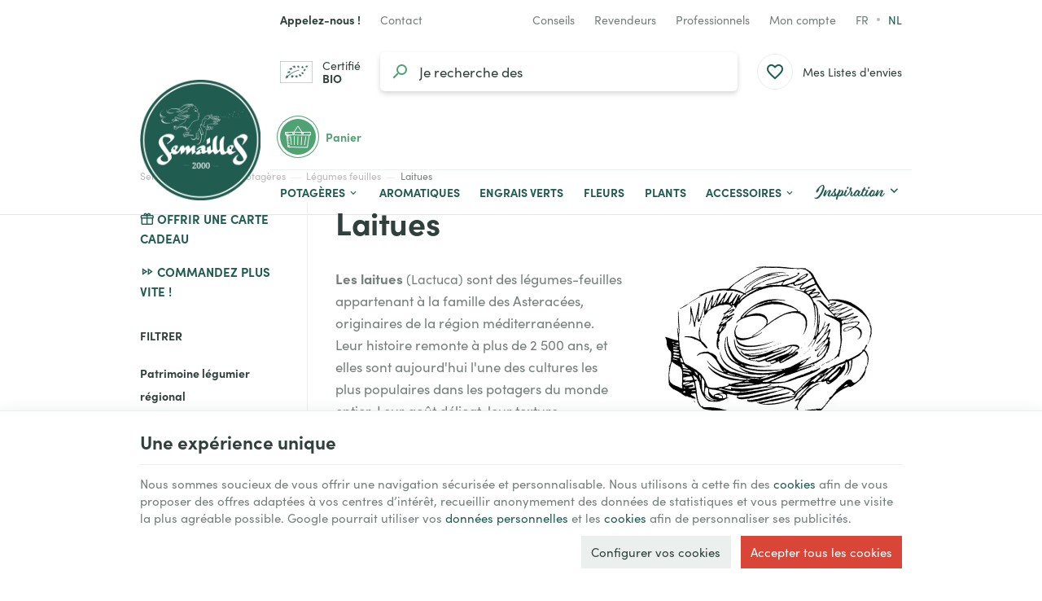

--- FILE ---
content_type: text/html; charset=utf-8
request_url: https://www.semaille.com/fr/662-laitue
body_size: 30062
content:
<!DOCTYPE HTML>
<!--[if lt IE 7]> <html class="no-js lt-ie9 lt-ie8 lt-ie7" lang="fr-FR"><![endif]-->
<!--[if IE 7]><html class="no-js lt-ie9 lt-ie8 ie7" lang="fr-FR"><![endif]-->
<!--[if IE 8]><html class="no-js lt-ie9 ie8" lang="fr-FR"><![endif]-->
<!--[if gt IE 8]> <html class="no-js ie9" lang="fr-FR"><![endif]-->
<html lang="fr-FR">
	<head>
		<meta charset="utf-8" />
		
		<title>
					Semences bio et reproductibles de laitue | Semailles
				</title>

					<meta name="description" content="Acheter des semences de laitues - Découvrez notre large choix de laitues (variétés anciennes, régionales, ...)" />
							<meta name="keywords" content="-, laitues, semences, graines, bio, reproductibles, largechoixdelaitues, semencesdelaituesbio, ouacheterdessemencesdelaituesbio" />
				<meta name="generator" content="PrestaShop" />
		<meta name="robots" content="index,follow" />
		<meta name="viewport" content="width=device-width, minimum-scale=0.25, maximum-scale=2.0, initial-scale=1.0" />
		<meta name="apple-mobile-web-app-capable" content="yes" />
														<link rel="stylesheet" href="https://www.semaille.com/themes/enetb-base/cache/v_442_67e1672d60c97f9c085322f8857e4df1_all_static.css" type="text/css" media="all" />
																<link rel="stylesheet" href="https://www.semaille.com/themes/enetb-base/cache/v_442_7404371756e1a03e790c043dee7270f6_all_dynamic.css" type="text/css" media="all" />
													    <meta property="og:site_name" content="Semailles" module="enetopengraph">
    <meta property="og:title" content="Semences bio et reproductibles de laitue | Semailles" module="enetopengraph">
    <meta property="og:description" content="Acheter des semences de laitues - Découvrez notre large choix de laitues (variétés anciennes, régionales, ...)" module="enetopengraph">
    <meta property="og:image" content="https://www.semaille.com/img/c/662.webp" module="enetopengraph">
    <meta property="og:type" content="product.group" module="enetopengraph">
    <meta property="og:url" content="https://www.semaille.com/fr/662-laitue" module="enetopengraph">
            <style>
            .seosa_product_label_hint_1 {
                display: none;
                position: absolute;
                background: #000000;
                color: white;
                border-radius: 3px;
                font-size:0.9rem;
                line-height:1.25rem;
                top: 0;
                right: -10px;
                margin-right: -150px;
                z-index: 1000;
                opacity: 1;
                width: 150px;
                padding: 5px;
            }
            .seosa_product_label_hint_1:after {
                border-bottom: solid transparent 7px;
                border-top: solid transparent 7px;
                border-right: solid #000000 10px;
                top: 7px;
                content: " ";
                height: 0;
                right: 100%;
                position: absolute;
                width: 0;
            }
        </style>
            <style>
            .seosa_product_label_hint_2 {
                display: none;
                position: absolute;
                background: #000000;
                color: white;
                border-radius: 3px;
                font-size:0.9rem;
                line-height:1.25rem;
                top: 0;
                right: -10px;
                margin-right: -150px;
                z-index: 1000;
                opacity: 1;
                width: 150px;
                padding: 5px;
            }
            .seosa_product_label_hint_2:after {
                border-bottom: solid transparent 7px;
                border-top: solid transparent 7px;
                border-right: solid #000000 10px;
                top: 7px;
                content: " ";
                height: 0;
                right: 100%;
                position: absolute;
                width: 0;
            }
        </style>
            <style>
            .seosa_product_label_hint_3 {
                display: none;
                position: absolute;
                background: #000000;
                color: white;
                border-radius: 3px;
                font-size:0.9rem;
                line-height:1.25rem;
                top: 0;
                right: -10px;
                margin-right: -150px;
                z-index: 1000;
                opacity: 1;
                width: 150px;
                padding: 5px;
            }
            .seosa_product_label_hint_3:after {
                border-bottom: solid transparent 7px;
                border-top: solid transparent 7px;
                border-right: solid #000000 10px;
                top: 7px;
                content: " ";
                height: 0;
                right: 100%;
                position: absolute;
                width: 0;
            }
        </style>
            <style>
            .seosa_product_label_hint_9 {
                display: none;
                position: absolute;
                background: #000000;
                color: white;
                border-radius: 3px;
                font-size:0.9rem;
                line-height:1.25rem;
                top: 0;
                right: -10px;
                margin-right: -150px;
                z-index: 1000;
                opacity: 1;
                width: 150px;
                padding: 5px;
            }
            .seosa_product_label_hint_9:after {
                border-bottom: solid transparent 7px;
                border-top: solid transparent 7px;
                border-right: solid #000000 10px;
                top: 7px;
                content: " ";
                height: 0;
                right: 100%;
                position: absolute;
                width: 0;
            }
        </style>
            <style>
            .seosa_product_label_hint_10 {
                display: none;
                position: absolute;
                background: #000000;
                color: white;
                border-radius: 3px;
                font-size:0.9rem;
                line-height:1.25rem;
                top: 0;
                right: -10px;
                margin-right: -150px;
                z-index: 1000;
                opacity: 1;
                width: 150px;
                padding: 5px;
            }
            .seosa_product_label_hint_10:after {
                border-bottom: solid transparent 7px;
                border-top: solid transparent 7px;
                border-right: solid #000000 10px;
                top: 7px;
                content: " ";
                height: 0;
                right: 100%;
                position: absolute;
                width: 0;
            }
        </style>
    <!-- Global site tag (gtag.js) - Google Analytics -->

<script async src="https://www.googletagmanager.com/gtag/js?id=G-X1WKT0ZGVD" data-keepinline="true"></script>
<script data-keepinline="true">
    window.dataLayer = window.dataLayer || [];
    
    function gtag(){dataLayer.push(arguments);}
    
    gtag('js', new Date());


    gtag('config', 'G-X1WKT0ZGVD', {
        'client_id': '6deei5vb9hfssinjmeml91idld',
        'session_id': '6deei5vb9hfssinjmeml91idld',
    });
</script><meta name="application-name" content="Semailles" /><meta name="apple-mobile-web-app-capable" content="yes" /><meta name="apple-mobile-web-app-title" content="Semailles" /><meta name="msapplication-TileColor" content="#FFF" /><meta name="theme-color" content="#FFF" /><meta name="apple-mobile-web-app-status-bar-style" content="#FFF" /><link rel="apple-touch-icon" sizes="57x57" href="/img/favicon/apple-icon-57x57.png?v=230126010125" /><link rel="apple-touch-icon" sizes="60x60" href="/img/favicon/apple-icon-60x60.png?v=230126010125" /><link rel="apple-touch-icon" sizes="72x72" href="/img/favicon/apple-icon-72x72.png?v=230126010125" /><link rel="apple-touch-icon" sizes="114x114" href="/img/favicon/apple-icon-114x114.png?v=230126010125" /><link rel="apple-touch-icon" sizes="76x76" href="/img/favicon/apple-icon-76x76.png?v=230126010125" /><link rel="apple-touch-icon" sizes="120x120" href="/img/favicon/apple-icon-120x120.png?v=230126010125" /><link rel="apple-touch-icon" sizes="152x152" href="/img/favicon/apple-icon-152x152.png?v=230126010125" /><link rel="apple-touch-icon" sizes="180x180" href="/img/favicon/apple-icon-180x180.png?v=230126010125" /><link rel="icon" type="image/png" href="/img/favicon/favicon-16x16.png?v=230126010125" sizes="16x16" /><link rel="icon" type="image/png" href="/img/favicon/favicon-32x32.png?v=230126010125" sizes="32x32" /><link rel="icon" type="image/png" href="/img/favicon/favicon-64x64.png?v=230126010125" sizes="64x64" /><link rel="icon" type="image/png" href="/img/favicon/favicon-96x96.png?v=230126010125" sizes="96x96" /><link rel="icon" type="image/png" href="/img/favicon/android-icon-36x36.png?v=230126010125" sizes="36x36" /><link rel="icon" type="image/png" href="/img/favicon/android-icon-48x48.png?v=230126010125" sizes="48x48" /><link rel="icon" type="image/png" href="/img/favicon/android-icon-72x72.png?v=230126010125" sizes="72x72" /><link rel="icon" type="image/png" href="/img/favicon/android-icon-96x96.png?v=230126010125" sizes="96x96" /><link rel="icon" type="image/png" href="/img/favicon/android-icon-144x144.png?v=230126010125" sizes="144x144" /><link rel="icon" type="image/png" href="/img/favicon/android-icon-192x192.png?v=230126010125" sizes="192x192" /><link rel="icon" type="image/png" href="/img/favicon/android-icon-192x192.png?v=230126010125" sizes="192x192" /><meta name="msapplication-TileImage" content="/img/favicon/ms-icon-144x144.png?v=230126010125" /><meta name="msapplication-square70x70logo" content="/img/favicon/ms-icon-70x70.png?v=230126010125" /><meta name="msapplication-square150x150logo" content="/img/favicon/ms-icon-150x150.png?v=230126010125" /><meta name="msapplication-wide310x150logo" content="/img/favicon/ms-icon-310x150.png?v=230126010125" /><meta name="msapplication-square310x310logo" content="/img/favicon/ms-icon-310x310.png?v=230126010125" /><link rel="manifest" href="/img/favicon/manifest.json?v=230126010125" /><link rel="next" href="https://www.semaille.com/fr/662-laitue?p=2"><link rel="canonical" href="https://www.semaille.com/fr/662-laitue">
<link rel="alternate" href="https://www.semaille.com/fr/662-laitue" hreflang="fr-FR">
<link rel="alternate" href="https://www.semaille.com/fr/662-laitue" hreflang="x-default">
<link rel="alternate" href="https://www.semaille.com/nl/662-sla" hreflang="nl-NL">
<link rel="alternate" href="https://www.semaille.com/fr/662-laitue" hreflang="fr-BE">
<link rel="alternate" href="https://www.semaille.com/nl/662-sla" hreflang="nl-BE">

		<!--[if IE 8]>
		
<script src="https://oss.maxcdn.com/libs/html5shiv/3.7.0/html5shiv.js"></script>
		
<script src="https://oss.maxcdn.com/libs/respond.js/1.3.0/respond.min.js"></script>
		<![endif]-->
		<link rel="preconnect" href="https://fonts.googleapis.com">
		<link rel="preconnect" href="https://fonts.gstatic.com" crossorigin>
				<link rel="stylesheet" href="https://use.typekit.net/aks0xnk.css">
			</head>
	<body id="category" class="category category-662 category-laitue show-left-column hide-right-column lang_fr">

	
		
	

					<div id="page">
			<header id="header" class="mode-contained">
								
													<nav id="header_nav">
												<div class="container header-container">
													<div class="header-row header-content">
									<div id="shop-phone" class="shop-phone header_link dropdown ">
		<a href="https://www.semaille.com/fr/nous-contacter" class="header_link_block dropdown-toggle" data-hover="dropdown" title="Appelez-nous !">
			<span class="header_link_label">
				<strong>Appelez-nous !</strong>
				<span>(du lundi au vendredi de 9h à 12h30 et de 13h30 à 16h)</span>
			</span>
		</a>
		<div class="dropdown-menu">
				<div id="htmlcontent_28_2" class="htmlcontent phone_numbers"   >
		<ul>
<li><a href="tel:+3281570297" class="phone-call" data-event-label="BE"><img src="" data-src="/img/flags/be.png" alt="Belgique" width="18" height="18" /> <span>+32 (0)81 57 02 97</span></a></li>
<li><a href="tel:+33980804426" class="phone-call" data-event-label="FR"><img src="" data-src="/img/flags/fr.png" alt="France" width="18" height="18" /> <span>+33 (0)9 80 80 44 26</span></a></li>
</ul> 					</div>

		</div>
	</div>

	<div id="contact-link" class="contact-link header_link ">
	<a aria-label="Contact" href="https://www.semaille.com/fr/nous-contacter" title="Contact" class="header_link_block">
		<span class="header_link_label">Contact</span>
	</a>
</div>	<div id="htmlcontent_17_2" class="htmlcontent header_link header_links_extra"   >
		<a href="/fr/825-notre-blog" class="header_link_block"><span class="header_link_label">Conseils</span></a><a href="/fr/info/devenir-revendeur" class="header_link_block"><span class="header_link_label">Revendeurs</span></a><a href="/fr/839-espace-maraichers" class="header_link_block"><span class="header_link_label">Professionnels</span></a> 					</div>
<!-- Block user information module TOP  -->
			<div id="blockuserinfo" class="blockuserinfo-block header_dropdown dropdown header_link">
			<a href="https://www.semaille.com/fr/mon-compte" class="header_link_block dropdown-toggle" data-hover="dropdown" title="Mon compte">
				<span class="header_link_label">Mon compte</span>
			</a>
			<ul class="dropdown-menu">
				<li>
					<a class="login-individual" href="https://www.semaille.com/fr/mon-compte" rel="nofollow" title="Connectez-vous à votre compte client">
						<span>Particulier</span>
					</a>
				</li>
				<li>
					<a class="login-pro" href="https://www.semaille.com/fr/connexion?auth_pro=true" title="Connectez-vous à votre compte pro" rel="nofollow">
						<span>Professionnel</span>
					</a>
				</li>
			</ul>
		</div>
	<!-- /Block user information module TOP  -->		<!-- Block languages module -->
	<div id="languages-block-top" class="languages-block header_link">
				<ul class="languages-block_ul header_link_block no-dropdown">
											<li class="disabled">
											<span>
											fr											</span>
									</li>
															<li>
																								<a href="https://www.semaille.com/nl/662-sla" title="Nederlands (Dutch)" rel="alternate" hreflang="nl">
																	nl											</a>
									</li>
									</ul>
	</div>
	<!-- /Block languages module -->

							</div>
												</div>
											</nav>
								<div id="header_top">
										<div class="container header-container">
											<div class="header-row header-content">
							<div id="sidebar_icon" class="header_link">
								<a href="#" class="sidebar_toggle header_link_block" aria-label="Menu" data-controls="sidebar">
									<span class="header_link_label">Menu</span>
								</a>
							</div>

							<a id="header_logo" class="shop-logo header_link_block" href="https://www.semaille.com/" title="Semailles">
								<img class="img-responsive" src="https://www.semaille.com/img/semailles-logo-1658490250.jpg" alt="Semailles" title="Semailles" width="320" height="320"/>
							</a>
						
								<div id="bio-certification" class="htmlcontent header_link"   >
		<a href="/public/certification-bio-certysis-semailles.pdf" class="header_link_block" target="_blank" rel="noopener"><span class="header_link_label">Certifié <strong>BIO</strong></span></a> 					</div>
<!-- Block search module TOP -->
<div id="search_block_top" class="header_link">
	<a href="#" id="searchbox_toggle" class="header_link_block" aria-label="Rechercher">
		<span class="header_link_label">Rechercher</span>
	</a>
	<div id="searchbox" class="header_link_block">
		<form method="get" action="//www.semaille.com/fr/recherche" >
			<a href="#" id="searchbox_close" aria-label="Fermer">
				<span>Fermer</span>
			</a>

			<input type="hidden" name="controller" value="search" />
			<input type="hidden" name="orderby" value="position" />
			<input type="hidden" name="orderway" value="desc" />
			<input aria-label="Que recherchez-vous ?" class="search_query form-control" type="text" id="search_query_top" name="search_query" placeholder="Je recherche des semences potagères" value="" />
			
			<button type="submit" aria-label="Rechercher" name="submit_search" id="searchbox_search" class="button-search">
				<span>Rechercher</span>
			</button>
		</form>
	</div>
</div>
<!-- /Block search module TOP --><!-- MODULE WishList -->
<div id="top_wishlist" class="wishlist-block header_link">
	<a href="https://www.semaille.com/fr/module/blockwishlist/mywishlist" title="Mes Listes d'envies" class="header_link_block">
		<span class="header_link_label">Mes Listes d'envies</span>
		<span class="js-wishlist-block_quantity header_link_bullet" style="display:none;">0</span>
	</a>
</div>
<!-- END : MODULE WishList -->
<!-- MODULE Block cart -->
<div id="block_shopping_cart" class="header_link header_dropdown dropdown shopping_cart">
	<a href="https://www.semaille.com/fr/commande" title="Voir mon panier" rel="nofollow" class="header_link_block dropdown-toggle" data-hover="dropdown">
		<span id="cart_quantity" class="ajax_cart_quantity header_link_bullet" style="display:none;">0</span>
		<span class="header_link_label">
			<strong>Panier</strong>
			<span class="ajax_cart_quantity" style="display:none;">0</span>
			<span class="ajax_cart_product_txt" style="display:none;">Produit</span>
			<span class="ajax_cart_product_txt_s" style="display:none;">Produits</span>
			<span class="ajax_cart_total" style="display:none;">
							</span>
			<span class="ajax_cart_no_product" >(vide)</span>
		</span>
	</a>
			<div class="cart_block dropdown-menu">
			<!-- block list of products -->
			<div class="block_content cart_block_list">
				<p class="h3">Mon panier</p>
				
				<p class="cart_block_no_products">
					Aucun produit
				</p>

				
								<div class="cart-prices" style="display:none;">
																									<div class="cart-prices-line last-line">
						<span class="price cart_block_total ajax_block_cart_total">
							0,00 €
						</span>
						<span>Total</span>
					</div>
									</div>
				<p class="cart-buttons" style="display:none;">
					<a id="button_order_cart" class="btn btn-primary" href="https://www.semaille.com/fr/commande?step=2" title="Passer commande" rel="nofollow">
						<span>Passer commande</span>
						<i class="icon-chevron-right right"></i>
					</a>
					
					<a id="button_goto_cart" class="btn btn-link" href="https://www.semaille.com/fr/commande?step=0" title="Passer commande" rel="nofollow">
						<span>Voir mon panier</span>
					</a>
				</p>
			</div>
		</div><!-- .cart_block -->
	</div>

<!-- /MODULE Block cart --><div class="iqitmegamenu-wrapper cbp-hor-width-0">
	<div id="iqitmegamenu-horizontal" class="iqitmegamenu cbp-nosticky" role="navigation">
								
			<nav id="cbp-hrmenu" class="cbp-hrmenu cbp-horizontal cbp-hrsub-narrow cbp-fade       cbp-menu-centered ">
				<ul>
										<li class="cbp-hrmenu-tab cbp-hrmenu-tab-3  cbp-has-submeu">
												<a href="https://www.semaille.com/fr/608-potageres">
													<span class="cbp-tab-title">Potagères<i class="icon fa icon-chevron-down cbp-submenu-aindicator"></i></span></a>
												<div class="cbp-hrsub cbp-tabs col-xs-12">
							<div class="cbp-triangle-container"><div class="cbp-triangle-top"></div><div class="cbp-triangle-top-back"></div></div>
							<div class="cbp-hrsub-inner">
																								<div class="container-xs-height cbp-tabs-container">
									<div class="row row-xs-height">
										<div class="col-xs-2 col-xs-height cbp-tab-pane-menu">
											<ul class="cbp-hrsub-tabs-names cbp-tabs-names">
																																				<li class="innertab-11 active">
													<a href="#11-innertab-3"  data-link="https://www.semaille.com/fr/840-legumes-feuilles" >
																										 <img src="/img/cms/menu/salade.jpg" alt="Légumes-feuilles" class="cbp-mainlink-iicon" />													Légumes-feuilles 																									</a><i class="icon-chevron-right cbp-submenu-it-indicator"></i><span class="cbp-inner-border-hider"></span></li>
																								<li class="innertab-12 ">
													<a href="#12-innertab-3"  data-link="https://www.semaille.com/fr/841-legumes-fruits" >
																										 <img src="/img/cms/menu/tomate.jpg" alt="Légumes-fruits" class="cbp-mainlink-iicon" />													Légumes-fruits 																									</a><i class="icon-chevron-right cbp-submenu-it-indicator"></i><span class="cbp-inner-border-hider"></span></li>
																								<li class="innertab-13 ">
													<a href="#13-innertab-3"  data-link="https://www.semaille.com/fr/842-legumes-racines" >
																										 <img src="/img/cms/menu/oignon.jpg" alt="Légumes-racines" class="cbp-mainlink-iicon" />													Légumes-racines 																									</a><i class="icon-chevron-right cbp-submenu-it-indicator"></i><span class="cbp-inner-border-hider"></span></li>
																								<li class="innertab-14 ">
													<a href="#14-innertab-3"  data-link="https://www.semaille.com/fr/843-plantes-a-grains" >
																										 <img src="/img/cms/menu/mais.jpg" alt="Légumes grains - gousses" class="cbp-mainlink-iicon" />													Légumes grains - gousses 																									</a><i class="icon-chevron-right cbp-submenu-it-indicator"></i><span class="cbp-inner-border-hider"></span></li>
																																			</ul>	
										</div>
								
																																<div role="tabpanel" class="col-xs-10 col-xs-height tab-pane cbp-tab-pane active innertabcontent-11"  id="11-innertab-3">

																								<div class="clearfix">
																								
<div class="row menu_row menu-element  first_rows menu-element-id-1">
	

						
<div class="col-xs-12 cbp-menu-column cbp-menu-element menu-element-id-2 " >
	<div class="cbp-menu-column-inner">
			
				
														<div class="row cbp-categories-row">
																				<div class="col-xs-3">
								<div class="cbp-category-link-w">
																		<a href="https://www.semaille.com/fr/610-arroche" class="cbp-category-thumb">
										<img class="replace-2x img-responsive lazyload" src="" data-src="https://www.semaille.com/img/c/610-1_thumb.jpg" alt="Arroche" width="96" height="96" />
									</a>
									
									<a href="https://www.semaille.com/fr/610-arroche" class="cbp-column-title cbp-category-title">Arroche</a>

																	</div>
							</div>
																											<div class="col-xs-3">
								<div class="cbp-category-link-w">
																		<a href="https://www.semaille.com/fr/611-artichaut" class="cbp-category-thumb">
										<img class="replace-2x img-responsive lazyload" src="" data-src="https://www.semaille.com/img/c/611-0_thumb.jpg" alt="Artichaut" width="96" height="96" />
									</a>
									
									<a href="https://www.semaille.com/fr/611-artichaut" class="cbp-column-title cbp-category-title">Artichaut</a>

																	</div>
							</div>
																											<div class="col-xs-3">
								<div class="cbp-category-link-w">
																		<a href="https://www.semaille.com/fr/615-cardon" class="cbp-category-thumb">
										<img class="replace-2x img-responsive lazyload" src="" data-src="https://www.semaille.com/img/c/615-0_thumb.jpg" alt="Cardon" width="96" height="96" />
									</a>
									
									<a href="https://www.semaille.com/fr/615-cardon" class="cbp-column-title cbp-category-title">Cardon</a>

																	</div>
							</div>
																											<div class="col-xs-3">
								<div class="cbp-category-link-w">
																		<a href="https://www.semaille.com/fr/619-celeri" class="cbp-category-thumb">
										<img class="replace-2x img-responsive lazyload" src="" data-src="https://www.semaille.com/img/c/619-0_thumb.jpg" alt="Céleri" width="96" height="96" />
									</a>
									
									<a href="https://www.semaille.com/fr/619-celeri" class="cbp-column-title cbp-category-title">Céleri</a>

																	</div>
							</div>
																											<div class="col-xs-3">
								<div class="cbp-category-link-w">
																		<a href="https://www.semaille.com/fr/623-cerfeuil" class="cbp-category-thumb">
										<img class="replace-2x img-responsive lazyload" src="" data-src="https://www.semaille.com/img/c/623-0_thumb.jpg" alt="Cerfeuil" width="96" height="96" />
									</a>
									
									<a href="https://www.semaille.com/fr/623-cerfeuil" class="cbp-column-title cbp-category-title">Cerfeuil</a>

																	</div>
							</div>
																											<div class="col-xs-3">
								<div class="cbp-category-link-w">
																		<a href="https://www.semaille.com/fr/624-chenopode" class="cbp-category-thumb">
										<img class="replace-2x img-responsive lazyload" src="" data-src="https://www.semaille.com/img/c/624-0_thumb.jpg" alt="Chénopode" width="96" height="96" />
									</a>
									
									<a href="https://www.semaille.com/fr/624-chenopode" class="cbp-column-title cbp-category-title">Chénopode</a>

																	</div>
							</div>
																											<div class="col-xs-3">
								<div class="cbp-category-link-w">
																		<a href="https://www.semaille.com/fr/625-chicoree" class="cbp-category-thumb">
										<img class="replace-2x img-responsive lazyload" src="" data-src="https://www.semaille.com/img/c/625-1_thumb.jpg" alt="Chicorée" width="96" height="96" />
									</a>
									
									<a href="https://www.semaille.com/fr/625-chicoree" class="cbp-column-title cbp-category-title">Chicorée</a>

																	</div>
							</div>
																											<div class="col-xs-3">
								<div class="cbp-category-link-w">
																		<a href="https://www.semaille.com/fr/629-chou" class="cbp-category-thumb">
										<img class="replace-2x img-responsive lazyload" src="" data-src="https://www.semaille.com/img/c/629-0_thumb.jpg" alt="Chou" width="96" height="96" />
									</a>
									
									<a href="https://www.semaille.com/fr/629-chou" class="cbp-column-title cbp-category-title">Chou</a>

																	</div>
							</div>
																											<div class="col-xs-3">
								<div class="cbp-category-link-w">
																		<a href="https://www.semaille.com/fr/642-claytone-ou-pourpier-d-hiver" class="cbp-category-thumb">
										<img class="replace-2x img-responsive lazyload" src="" data-src="https://www.semaille.com/img/c/642-0_thumb.jpg" alt="Claytone du Cuba ou pourpier d&#039;hiver" width="96" height="96" />
									</a>
									
									<a href="https://www.semaille.com/fr/642-claytone-ou-pourpier-d-hiver" class="cbp-column-title cbp-category-title">Claytone du Cuba ou pourpier d&#039;hiver</a>

																	</div>
							</div>
																											<div class="col-xs-3">
								<div class="cbp-category-link-w">
																		<a href="https://www.semaille.com/fr/644-cotes-de-bette" class="cbp-category-thumb">
										<img class="replace-2x img-responsive lazyload" src="" data-src="https://www.semaille.com/img/c/644-0_thumb.jpg" alt="Côtes de bette" width="96" height="96" />
									</a>
									
									<a href="https://www.semaille.com/fr/644-cotes-de-bette" class="cbp-column-title cbp-category-title">Côtes de bette</a>

																	</div>
							</div>
																											<div class="col-xs-3">
								<div class="cbp-category-link-w">
																		<a href="https://www.semaille.com/fr/651-cresson-de-jardin" class="cbp-category-thumb">
										<img class="replace-2x img-responsive lazyload" src="" data-src="https://www.semaille.com/img/c/651-0_thumb.jpg" alt="Cresson de jardin" width="96" height="96" />
									</a>
									
									<a href="https://www.semaille.com/fr/651-cresson-de-jardin" class="cbp-column-title cbp-category-title">Cresson de jardin</a>

																	</div>
							</div>
																											<div class="col-xs-3">
								<div class="cbp-category-link-w">
																		<a href="https://www.semaille.com/fr/652-epinard" class="cbp-category-thumb">
										<img class="replace-2x img-responsive lazyload" src="" data-src="https://www.semaille.com/img/c/652-0_thumb.jpg" alt="Epinard" width="96" height="96" />
									</a>
									
									<a href="https://www.semaille.com/fr/652-epinard" class="cbp-column-title cbp-category-title">Epinard</a>

																	</div>
							</div>
																											<div class="col-xs-3">
								<div class="cbp-category-link-w">
																		<a href="https://www.semaille.com/fr/653-fenouil-doux" class="cbp-category-thumb">
										<img class="replace-2x img-responsive lazyload" src="" data-src="https://www.semaille.com/img/c/653-0_thumb.jpg" alt="Fenouil doux" width="96" height="96" />
									</a>
									
									<a href="https://www.semaille.com/fr/653-fenouil-doux" class="cbp-column-title cbp-category-title">Fenouil doux</a>

																	</div>
							</div>
																											<div class="col-xs-3">
								<div class="cbp-category-link-w">
																		<a href="https://www.semaille.com/fr/761-ficoide" class="cbp-category-thumb">
										<img class="replace-2x img-responsive lazyload" src="" data-src="https://www.semaille.com/img/c/761-0_thumb.jpg" alt="Ficoïde" width="96" height="96" />
									</a>
									
									<a href="https://www.semaille.com/fr/761-ficoide" class="cbp-column-title cbp-category-title">Ficoïde</a>

																	</div>
							</div>
																											<div class="col-xs-3">
								<div class="cbp-category-link-w">
																		<a href="https://www.semaille.com/fr/662-laitue" class="cbp-category-thumb">
										<img class="replace-2x img-responsive lazyload" src="" data-src="https://www.semaille.com/img/c/662-0_thumb.jpg" alt="Laitues" width="96" height="96" />
									</a>
									
									<a href="https://www.semaille.com/fr/662-laitue" class="cbp-column-title cbp-category-title">Laitues</a>

																	</div>
							</div>
																											<div class="col-xs-3">
								<div class="cbp-category-link-w">
																		<a href="https://www.semaille.com/fr/801-maceron" class="cbp-category-thumb">
										<img class="replace-2x img-responsive lazyload" src="" data-src="https://www.semaille.com/img/c/801-0_thumb.jpg" alt="Maceron" width="96" height="96" />
									</a>
									
									<a href="https://www.semaille.com/fr/801-maceron" class="cbp-column-title cbp-category-title">Maceron</a>

																	</div>
							</div>
																											<div class="col-xs-3">
								<div class="cbp-category-link-w">
																		<a href="https://www.semaille.com/fr/667-mache" class="cbp-category-thumb">
										<img class="replace-2x img-responsive lazyload" src="" data-src="https://www.semaille.com/img/c/667-0_thumb.jpg" alt="Mâche" width="96" height="96" />
									</a>
									
									<a href="https://www.semaille.com/fr/667-mache" class="cbp-column-title cbp-category-title">Mâche</a>

																	</div>
							</div>
																											<div class="col-xs-3">
								<div class="cbp-category-link-w">
																		<a href="https://www.semaille.com/fr/681-plantain" class="cbp-category-thumb">
										<img class="replace-2x img-responsive lazyload" src="" data-src="https://www.semaille.com/img/c/681-0_thumb.jpg" alt="Plantain" width="96" height="96" />
									</a>
									
									<a href="https://www.semaille.com/fr/681-plantain" class="cbp-column-title cbp-category-title">Plantain</a>

																	</div>
							</div>
																											<div class="col-xs-3">
								<div class="cbp-category-link-w">
																		<a href="https://www.semaille.com/fr/682-poireau" class="cbp-category-thumb">
										<img class="replace-2x img-responsive lazyload" src="" data-src="https://www.semaille.com/img/c/682-0_thumb.jpg" alt="Poireau" width="96" height="96" />
									</a>
									
									<a href="https://www.semaille.com/fr/682-poireau" class="cbp-column-title cbp-category-title">Poireau</a>

																	</div>
							</div>
																											<div class="col-xs-3">
								<div class="cbp-category-link-w">
																		<a href="https://www.semaille.com/fr/695-pourpier" class="cbp-category-thumb">
										<img class="replace-2x img-responsive lazyload" src="" data-src="https://www.semaille.com/img/c/695-0_thumb.jpg" alt="Pourpier" width="96" height="96" />
									</a>
									
									<a href="https://www.semaille.com/fr/695-pourpier" class="cbp-column-title cbp-category-title">Pourpier</a>

																	</div>
							</div>
																											<div class="col-xs-3">
								<div class="cbp-category-link-w">
																		<a href="https://www.semaille.com/fr/700-rhubarbe" class="cbp-category-thumb">
										<img class="replace-2x img-responsive lazyload" src="" data-src="https://www.semaille.com/img/c/700-0_thumb.jpg" alt="Rhubarbe" width="96" height="96" />
									</a>
									
									<a href="https://www.semaille.com/fr/700-rhubarbe" class="cbp-column-title cbp-category-title">Rhubarbe</a>

																	</div>
							</div>
																											<div class="col-xs-3">
								<div class="cbp-category-link-w">
																		<a href="https://www.semaille.com/fr/845-roquette" class="cbp-category-thumb">
										<img class="replace-2x img-responsive lazyload" src="" data-src="https://www.semaille.com/img/c/845-0_thumb.jpg" alt="Roquette" width="96" height="96" />
									</a>
									
									<a href="https://www.semaille.com/fr/845-roquette" class="cbp-column-title cbp-category-title">Roquette</a>

																	</div>
							</div>
																											<div class="col-xs-3">
								<div class="cbp-category-link-w">
																		<a href="https://www.semaille.com/fr/672-salades-asiatiques" class="cbp-category-thumb">
										<img class="replace-2x img-responsive lazyload" src="" data-src="https://www.semaille.com/img/c/672-0_thumb.jpg" alt="Salades asiatiques" width="96" height="96" />
									</a>
									
									<a href="https://www.semaille.com/fr/672-salades-asiatiques" class="cbp-column-title cbp-category-title">Salades asiatiques</a>

																	</div>
							</div>
																											<div class="col-xs-3">
								<div class="cbp-category-link-w">
																		<a href="https://www.semaille.com/fr/704-tetragone" class="cbp-category-thumb">
										<img class="replace-2x img-responsive lazyload" src="" data-src="https://www.semaille.com/img/c/704-0_thumb.jpg" alt="Tétragone" width="96" height="96" />
									</a>
									
									<a href="https://www.semaille.com/fr/704-tetragone" class="cbp-column-title cbp-category-title">Tétragone</a>

																	</div>
							</div>
																		</div>
										

			</div>
	</div>				</div>               
																								</div>
												
											</div>
																						<div role="tabpanel" class="col-xs-10 col-xs-height tab-pane cbp-tab-pane  innertabcontent-12"  id="12-innertab-3">

																								<div class="clearfix">
																								
<div class="row menu_row menu-element  first_rows menu-element-id-1">
	

						
<div class="col-xs-12 cbp-menu-column cbp-menu-element menu-element-id-2 " >
	<div class="cbp-menu-column-inner">
			
				
														<div class="row cbp-categories-row">
																				<div class="col-xs-3">
								<div class="cbp-category-link-w">
																		<a href="https://www.semaille.com/fr/612-aubergine" class="cbp-category-thumb">
										<img class="replace-2x img-responsive lazyload" src="" data-src="https://www.semaille.com/img/c/612-0_thumb.jpg" alt="Aubergine" width="96" height="96" />
									</a>
									
									<a href="https://www.semaille.com/fr/612-aubergine" class="cbp-column-title cbp-category-title">Aubergine</a>

																	</div>
							</div>
																											<div class="col-xs-3">
								<div class="cbp-category-link-w">
																		<a href="https://www.semaille.com/fr/641-concombre" class="cbp-category-thumb">
										<img class="replace-2x img-responsive lazyload" src="" data-src="https://www.semaille.com/img/c/641-0_thumb.jpg" alt="Concombre" width="96" height="96" />
									</a>
									
									<a href="https://www.semaille.com/fr/641-concombre" class="cbp-column-title cbp-category-title">Concombre</a>

																	</div>
							</div>
																											<div class="col-xs-3">
								<div class="cbp-category-link-w">
																		<a href="https://www.semaille.com/fr/643-cornichon" class="cbp-category-thumb">
										<img class="replace-2x img-responsive lazyload" src="" data-src="https://www.semaille.com/img/c/643-0_thumb.jpg" alt="Cornichon" width="96" height="96" />
									</a>
									
									<a href="https://www.semaille.com/fr/643-cornichon" class="cbp-column-title cbp-category-title">Cornichon</a>

																	</div>
							</div>
																											<div class="col-xs-3">
								<div class="cbp-category-link-w">
																		<a href="https://www.semaille.com/fr/646-courge-patisson" class="cbp-category-thumb">
										<img class="replace-2x img-responsive lazyload" src="" data-src="https://www.semaille.com/img/c/646-0_thumb.jpg" alt="Courge Pâtisson" width="96" height="96" />
									</a>
									
									<a href="https://www.semaille.com/fr/646-courge-patisson" class="cbp-column-title cbp-category-title">Courge Pâtisson</a>

																	</div>
							</div>
																											<div class="col-xs-3">
								<div class="cbp-category-link-w">
																		<a href="https://www.semaille.com/fr/647-potiron" class="cbp-category-thumb">
										<img class="replace-2x img-responsive lazyload" src="" data-src="https://www.semaille.com/img/c/647-0_thumb.jpg" alt="Potiron" width="96" height="96" />
									</a>
									
									<a href="https://www.semaille.com/fr/647-potiron" class="cbp-column-title cbp-category-title">Potiron</a>

																	</div>
							</div>
																											<div class="col-xs-3">
								<div class="cbp-category-link-w">
																		<a href="https://www.semaille.com/fr/648-potimarron" class="cbp-category-thumb">
										<img class="replace-2x img-responsive lazyload" src="" data-src="https://www.semaille.com/img/c/648-1_thumb.jpg" alt="Potimarron" width="96" height="96" />
									</a>
									
									<a href="https://www.semaille.com/fr/648-potimarron" class="cbp-column-title cbp-category-title">Potimarron</a>

																	</div>
							</div>
																											<div class="col-xs-3">
								<div class="cbp-category-link-w">
																		<a href="https://www.semaille.com/fr/770-courge-musquee" class="cbp-category-thumb">
										<img class="replace-2x img-responsive lazyload" src="" data-src="https://www.semaille.com/img/c/770-0_thumb.jpg" alt="Courge Musquée" width="96" height="96" />
									</a>
									
									<a href="https://www.semaille.com/fr/770-courge-musquee" class="cbp-column-title cbp-category-title">Courge Musquée</a>

																	</div>
							</div>
																											<div class="col-xs-3">
								<div class="cbp-category-link-w">
																		<a href="https://www.semaille.com/fr/649-courgette" class="cbp-category-thumb">
										<img class="replace-2x img-responsive lazyload" src="" data-src="https://www.semaille.com/img/c/649-0_thumb.jpg" alt="Courgette" width="96" height="96" />
									</a>
									
									<a href="https://www.semaille.com/fr/649-courgette" class="cbp-column-title cbp-category-title">Courgette</a>

																	</div>
							</div>
																											<div class="col-xs-3">
								<div class="cbp-category-link-w">
																		<a href="https://www.semaille.com/fr/650-courge-decorative" class="cbp-category-thumb">
										<img class="replace-2x img-responsive lazyload" src="" data-src="https://www.semaille.com/img/c/650-0_thumb.jpg" alt="Courge Décorative" width="96" height="96" />
									</a>
									
									<a href="https://www.semaille.com/fr/650-courge-decorative" class="cbp-column-title cbp-category-title">Courge Décorative</a>

																	</div>
							</div>
																											<div class="col-xs-3">
								<div class="cbp-category-link-w">
																		<a href="https://www.semaille.com/fr/645-courge-pepo" class="cbp-category-thumb">
										<img class="replace-2x img-responsive lazyload" src="" data-src="https://www.semaille.com/img/c/645-0_thumb.jpg" alt="Courge pepo" width="96" height="96" />
									</a>
									
									<a href="https://www.semaille.com/fr/645-courge-pepo" class="cbp-column-title cbp-category-title">Courge pepo</a>

																	</div>
							</div>
																											<div class="col-xs-3">
								<div class="cbp-category-link-w">
																		<a href="https://www.semaille.com/fr/671-melon" class="cbp-category-thumb">
										<img class="replace-2x img-responsive lazyload" src="" data-src="https://www.semaille.com/img/c/671-0_thumb.jpg" alt="Melon" width="96" height="96" />
									</a>
									
									<a href="https://www.semaille.com/fr/671-melon" class="cbp-column-title cbp-category-title">Melon</a>

																	</div>
							</div>
																											<div class="col-xs-3">
								<div class="cbp-category-link-w">
																		<a href="https://www.semaille.com/fr/679-pasteque" class="cbp-category-thumb">
										<img class="replace-2x img-responsive lazyload" src="" data-src="https://www.semaille.com/img/c/679-1_thumb.jpg" alt="Pastèque" width="96" height="96" />
									</a>
									
									<a href="https://www.semaille.com/fr/679-pasteque" class="cbp-column-title cbp-category-title">Pastèque</a>

																	</div>
							</div>
																											<div class="col-xs-3">
								<div class="cbp-category-link-w">
																		<a href="https://www.semaille.com/fr/680-physalis" class="cbp-category-thumb">
										<img class="replace-2x img-responsive lazyload" src="" data-src="https://www.semaille.com/img/c/680-0_thumb.jpg" alt="Physalis" width="96" height="96" />
									</a>
									
									<a href="https://www.semaille.com/fr/680-physalis" class="cbp-column-title cbp-category-title">Physalis</a>

																	</div>
							</div>
																											<div class="col-xs-3">
								<div class="cbp-category-link-w">
																		<a href="https://www.semaille.com/fr/691-poivron" class="cbp-category-thumb">
										<img class="replace-2x img-responsive lazyload" src="" data-src="https://www.semaille.com/img/c/691-0_thumb.jpg" alt="Poivron" width="96" height="96" />
									</a>
									
									<a href="https://www.semaille.com/fr/691-poivron" class="cbp-column-title cbp-category-title">Poivron</a>

																	</div>
							</div>
																											<div class="col-xs-3">
								<div class="cbp-category-link-w">
																		<a href="https://www.semaille.com/fr/693-piment" class="cbp-category-thumb">
										<img class="replace-2x img-responsive lazyload" src="" data-src="https://www.semaille.com/img/c/693-0_thumb.jpg" alt="Piment" width="96" height="96" />
									</a>
									
									<a href="https://www.semaille.com/fr/693-piment" class="cbp-column-title cbp-category-title">Piment</a>

																	</div>
							</div>
																											<div class="col-xs-3">
								<div class="cbp-category-link-w">
																		<a href="https://www.semaille.com/fr/703-soja" class="cbp-category-thumb">
										<img class="replace-2x img-responsive lazyload" src="" data-src="https://www.semaille.com/img/c/703-0_thumb.jpg" alt="Soja" width="96" height="96" />
									</a>
									
									<a href="https://www.semaille.com/fr/703-soja" class="cbp-column-title cbp-category-title">Soja</a>

																	</div>
							</div>
																											<div class="col-xs-3">
								<div class="cbp-category-link-w">
																		<a href="https://www.semaille.com/fr/705-tomate" class="cbp-category-thumb">
										<img class="replace-2x img-responsive lazyload" src="" data-src="https://www.semaille.com/img/c/705-0_thumb.jpg" alt="Tomate" width="96" height="96" />
									</a>
									
									<a href="https://www.semaille.com/fr/705-tomate" class="cbp-column-title cbp-category-title">Tomate</a>

																	</div>
							</div>
																		</div>
										

			</div>
	</div>				</div>               
																								</div>
												
											</div>
																						<div role="tabpanel" class="col-xs-10 col-xs-height tab-pane cbp-tab-pane  innertabcontent-13"  id="13-innertab-3">

																								<div class="clearfix">
																								
<div class="row menu_row menu-element  first_rows menu-element-id-1">
	

						
<div class="col-xs-12 cbp-menu-column cbp-menu-element menu-element-id-2 " >
	<div class="cbp-menu-column-inner">
			
				
														<div class="row cbp-categories-row">
																				<div class="col-xs-3">
								<div class="cbp-category-link-w">
																		<a href="https://www.semaille.com/fr/613-bardane-japonaise" class="cbp-category-thumb">
										<img class="replace-2x img-responsive lazyload" src="" data-src="https://www.semaille.com/img/c/613-0_thumb.jpg" alt="Bardane japonaise" width="96" height="96" />
									</a>
									
									<a href="https://www.semaille.com/fr/613-bardane-japonaise" class="cbp-column-title cbp-category-title">Bardane japonaise</a>

																	</div>
							</div>
																											<div class="col-xs-3">
								<div class="cbp-category-link-w">
																		<a href="https://www.semaille.com/fr/614-betterave" class="cbp-category-thumb">
										<img class="replace-2x img-responsive lazyload" src="" data-src="https://www.semaille.com/img/c/614-0_thumb.jpg" alt="Betterave" width="96" height="96" />
									</a>
									
									<a href="https://www.semaille.com/fr/614-betterave" class="cbp-column-title cbp-category-title">Betterave</a>

																	</div>
							</div>
																											<div class="col-xs-3">
								<div class="cbp-category-link-w">
																		<a href="https://www.semaille.com/fr/616-carotte" class="cbp-category-thumb">
										<img class="replace-2x img-responsive lazyload" src="" data-src="https://www.semaille.com/img/c/616-0_thumb.jpg" alt="Carotte" width="96" height="96" />
									</a>
									
									<a href="https://www.semaille.com/fr/616-carotte" class="cbp-column-title cbp-category-title">Carotte</a>

																	</div>
							</div>
																											<div class="col-xs-3">
								<div class="cbp-category-link-w">
																		<a href="https://www.semaille.com/fr/619-celeri" class="cbp-category-thumb">
										<img class="replace-2x img-responsive lazyload" src="" data-src="https://www.semaille.com/img/c/619-0_thumb.jpg" alt="Céleri" width="96" height="96" />
									</a>
									
									<a href="https://www.semaille.com/fr/619-celeri" class="cbp-column-title cbp-category-title">Céleri</a>

																	</div>
							</div>
																											<div class="col-xs-3">
								<div class="cbp-category-link-w">
																		<a href="https://www.semaille.com/fr/725-cerfeuil-tubreux" class="cbp-category-thumb">
										<img class="replace-2x img-responsive lazyload" src="" data-src="https://www.semaille.com/img/c/725-0_thumb.jpg" alt="Cerfeuil tubéreux" width="96" height="96" />
									</a>
									
									<a href="https://www.semaille.com/fr/725-cerfeuil-tubreux" class="cbp-column-title cbp-category-title">Cerfeuil tubéreux</a>

																	</div>
							</div>
																											<div class="col-xs-3">
								<div class="cbp-category-link-w">
																		<a href="https://www.semaille.com/fr/802-chataigne-de-terre" class="cbp-category-thumb">
										<img class="replace-2x img-responsive lazyload" src="" data-src="https://www.semaille.com/img/c/802-0_thumb.jpg" alt="Châtaigne de terre" width="96" height="96" />
									</a>
									
									<a href="https://www.semaille.com/fr/802-chataigne-de-terre" class="cbp-column-title cbp-category-title">Châtaigne de terre</a>

																	</div>
							</div>
																											<div class="col-xs-3">
								<div class="cbp-category-link-w">
																		<a href="https://www.semaille.com/fr/774-chervis" class="cbp-category-thumb">
										<img class="replace-2x img-responsive lazyload" src="" data-src="https://www.semaille.com/img/c/774-0_thumb.jpg" alt="Chervis" width="96" height="96" />
									</a>
									
									<a href="https://www.semaille.com/fr/774-chervis" class="cbp-column-title cbp-category-title">Chervis</a>

																	</div>
							</div>
																											<div class="col-xs-3">
								<div class="cbp-category-link-w">
																		<a href="https://www.semaille.com/fr/675-navet" class="cbp-category-thumb">
										<img class="replace-2x img-responsive lazyload" src="" data-src="https://www.semaille.com/img/c/675-0_thumb.jpg" alt="Navet" width="96" height="96" />
									</a>
									
									<a href="https://www.semaille.com/fr/675-navet" class="cbp-column-title cbp-category-title">Navet</a>

																	</div>
							</div>
																											<div class="col-xs-3">
								<div class="cbp-category-link-w">
																		<a href="https://www.semaille.com/fr/676-oignon" class="cbp-category-thumb">
										<img class="replace-2x img-responsive lazyload" src="" data-src="https://www.semaille.com/img/c/676-0_thumb.jpg" alt="Oignon" width="96" height="96" />
									</a>
									
									<a href="https://www.semaille.com/fr/676-oignon" class="cbp-column-title cbp-category-title">Oignon</a>

																	</div>
							</div>
																											<div class="col-xs-3">
								<div class="cbp-category-link-w">
																		<a href="https://www.semaille.com/fr/678-panais" class="cbp-category-thumb">
										<img class="replace-2x img-responsive lazyload" src="" data-src="https://www.semaille.com/img/c/678-0_thumb.jpg" alt="Panais" width="96" height="96" />
									</a>
									
									<a href="https://www.semaille.com/fr/678-panais" class="cbp-column-title cbp-category-title">Panais</a>

																	</div>
							</div>
																											<div class="col-xs-3">
								<div class="cbp-category-link-w">
																		<a href="https://www.semaille.com/fr/696-radis" class="cbp-category-thumb">
										<img class="replace-2x img-responsive lazyload" src="" data-src="https://www.semaille.com/img/c/696-0_thumb.jpg" alt="Radis" width="96" height="96" />
									</a>
									
									<a href="https://www.semaille.com/fr/696-radis" class="cbp-column-title cbp-category-title">Radis</a>

																	</div>
							</div>
																											<div class="col-xs-3">
								<div class="cbp-category-link-w">
																		<a href="https://www.semaille.com/fr/701-salsifis" class="cbp-category-thumb">
										<img class="replace-2x img-responsive lazyload" src="" data-src="https://www.semaille.com/img/c/701-0_thumb.jpg" alt="Salsifis" width="96" height="96" />
									</a>
									
									<a href="https://www.semaille.com/fr/701-salsifis" class="cbp-column-title cbp-category-title">Salsifis</a>

																	</div>
							</div>
																											<div class="col-xs-3">
								<div class="cbp-category-link-w">
																		<a href="https://www.semaille.com/fr/702-scorsonere" class="cbp-category-thumb">
										<img class="replace-2x img-responsive lazyload" src="" data-src="https://www.semaille.com/img/c/702-0_thumb.jpg" alt="Scorsonère" width="96" height="96" />
									</a>
									
									<a href="https://www.semaille.com/fr/702-scorsonere" class="cbp-column-title cbp-category-title">Scorsonère</a>

																	</div>
							</div>
																		</div>
										

			</div>
	</div>				</div>               
																								</div>
												
											</div>
																						<div role="tabpanel" class="col-xs-10 col-xs-height tab-pane cbp-tab-pane  innertabcontent-14"  id="14-innertab-3">

																								<div class="clearfix">
																								
<div class="row menu_row menu-element  first_rows menu-element-id-1">
	

						
<div class="col-xs-12 cbp-menu-column cbp-menu-element menu-element-id-2 " >
	<div class="cbp-menu-column-inner">
			
				
														<div class="row cbp-categories-row">
																				<div class="col-xs-3">
								<div class="cbp-category-link-w">
																		<a href="https://www.semaille.com/fr/654-feve" class="cbp-category-thumb">
										<img class="replace-2x img-responsive lazyload" src="" data-src="https://www.semaille.com/img/c/654-0_thumb.jpg" alt="Fève" width="96" height="96" />
									</a>
									
									<a href="https://www.semaille.com/fr/654-feve" class="cbp-column-title cbp-category-title">Fève</a>

																	</div>
							</div>
																											<div class="col-xs-3">
								<div class="cbp-category-link-w">
																		<a href="https://www.semaille.com/fr/655-haricot" class="cbp-category-thumb">
										<img class="replace-2x img-responsive lazyload" src="" data-src="https://www.semaille.com/img/c/655-0_thumb.jpg" alt="Haricot" width="96" height="96" />
									</a>
									
									<a href="https://www.semaille.com/fr/655-haricot" class="cbp-column-title cbp-category-title">Haricot</a>

																	</div>
							</div>
																											<div class="col-xs-3">
								<div class="cbp-category-link-w">
																		<a href="https://www.semaille.com/fr/668-mais" class="cbp-category-thumb">
										<img class="replace-2x img-responsive lazyload" src="" data-src="https://www.semaille.com/img/c/668-0_thumb.jpg" alt="Maïs" width="96" height="96" />
									</a>
									
									<a href="https://www.semaille.com/fr/668-mais" class="cbp-column-title cbp-category-title">Maïs</a>

																	</div>
							</div>
																											<div class="col-xs-3">
								<div class="cbp-category-link-w">
																		<a href="https://www.semaille.com/fr/685-pois" class="cbp-category-thumb">
										<img class="replace-2x img-responsive lazyload" src="" data-src="https://www.semaille.com/img/c/685-0_thumb.jpg" alt="Pois" width="96" height="96" />
									</a>
									
									<a href="https://www.semaille.com/fr/685-pois" class="cbp-column-title cbp-category-title">Pois</a>

																	</div>
							</div>
																											<div class="col-xs-3">
								<div class="cbp-category-link-w">
																		<a href="https://www.semaille.com/fr/772-quinoa" class="cbp-category-thumb">
										<img class="replace-2x img-responsive lazyload" src="" data-src="https://www.semaille.com/img/c/772-0_thumb.jpg" alt="Quinoa" width="96" height="96" />
									</a>
									
									<a href="https://www.semaille.com/fr/772-quinoa" class="cbp-column-title cbp-category-title">Quinoa</a>

																	</div>
							</div>
																											<div class="col-xs-3">
								<div class="cbp-category-link-w">
																		<a href="https://www.semaille.com/fr/703-soja" class="cbp-category-thumb">
										<img class="replace-2x img-responsive lazyload" src="" data-src="https://www.semaille.com/img/c/703-0_thumb.jpg" alt="Soja" width="96" height="96" />
									</a>
									
									<a href="https://www.semaille.com/fr/703-soja" class="cbp-column-title cbp-category-title">Soja</a>

																	</div>
							</div>
																		</div>
										

			</div>
	</div>				</div>               
																								</div>
												
											</div>
																														</div>
								</div>
																							</div>
						</div>
											</li>
										<li class="cbp-hrmenu-tab cbp-hrmenu-tab-4 ">
												<a href="https://www.semaille.com/fr/588-aromatiques-et-medicinales">
													<span class="cbp-tab-title">Aromatiques</span></a>
											</li>
										<li class="cbp-hrmenu-tab cbp-hrmenu-tab-6 ">
												<a href="https://www.semaille.com/fr/557-engrais-verts">
													<span class="cbp-tab-title">Engrais verts</span></a>
											</li>
										<li class="cbp-hrmenu-tab cbp-hrmenu-tab-7 ">
												<a href="https://www.semaille.com/fr/558-fleurs">
													<span class="cbp-tab-title">Fleurs</span></a>
											</li>
										<li class="cbp-hrmenu-tab cbp-hrmenu-tab-8 ">
												<a href="https://www.semaille.com/fr/598-plants">
													<span class="cbp-tab-title">Plants</span></a>
											</li>
										<li class="cbp-hrmenu-tab cbp-hrmenu-tab-9  cbp-has-submeu">
												<a role="button" class="cbp-empty-mlink">
													<span class="cbp-tab-title">Accessoires<i class="icon fa icon-chevron-down cbp-submenu-aindicator"></i></span></a>
												<div class="cbp-hrsub col-xs-3">
							<div class="cbp-triangle-container"><div class="cbp-triangle-top"></div><div class="cbp-triangle-top-back"></div></div>
							<div class="cbp-hrsub-inner">
																																													
<div class="row menu_row menu-element  first_rows menu-element-id-1">
	

						
<div class="col-xs-12 cbp-menu-column cbp-menu-element menu-element-id-2 " >
	<div class="cbp-menu-column-inner">
			
				
														<ul class="cbp-links cbp-category-tree">
																			<li >
								<div class="cbp-category-link-w">
									<a href="https://www.semaille.com/fr/563-livres">Livres</a>

																	</div>
							</li>
																									<li >
								<div class="cbp-category-link-w">
									<a href="https://www.semaille.com/fr/768-kits-semences-bio">Kits de semences</a>

																	</div>
							</li>
																									<li >
								<div class="cbp-category-link-w">
									<a href="https://www.semaille.com/fr/573-materiel">Matériel</a>

																	</div>
							</li>
																									<li >
								<div class="cbp-category-link-w">
									<a href="https://www.semaille.com/fr/709-produits-ecologiques">Produits écologiques</a>

																	</div>
							</li>
																									<li >
								<div class="cbp-category-link-w">
									<a href="https://www.semaille.com/fr/594-purins-vegetaux">Purins végétaux</a>

																	</div>
							</li>
																									<li >
								<div class="cbp-category-link-w">
									<a href="https://www.semaille.com/fr/787-idees-cadeaux-pour-vous-et-vos-proches">Idées cadeaux pour vous et vos proches</a>

																	</div>
							</li>
																	</ul>	
										

			</div>
	</div>				</div>               
																																										</div>
						</div>
											</li>
										<li class="cbp-hrmenu-tab cbp-hrmenu-tab-10  cbp-has-submeu">
												<a role="button" class="cbp-empty-mlink">
													<span class="cbp-tab-title">Inspiration<i class="icon fa icon-chevron-down cbp-submenu-aindicator"></i></span></a>
												<div class="cbp-hrsub col-xs-3">
							<div class="cbp-triangle-container"><div class="cbp-triangle-top"></div><div class="cbp-triangle-top-back"></div></div>
							<div class="cbp-hrsub-inner">
																																													
<div class="row menu_row menu-element  first_rows menu-element-id-1">
	

						
<div class="col-xs-12 cbp-menu-column cbp-menu-element menu-element-id-2 " >
	<div class="cbp-menu-column-inner">
			
				
														<ul class="cbp-links cbp-category-tree">
																			<li >
								<div class="cbp-category-link-w">
									<a href="https://www.semaille.com/fr/727-semences-de-varietes-regionales">Semences de variétés régionales</a>

																	</div>
							</li>
																									<li >
								<div class="cbp-category-link-w">
									<a href="https://www.semaille.com/fr/768-kits-semences-bio">Kits de semences</a>

																	</div>
							</li>
																									<li >
								<div class="cbp-category-link-w">
									<a href="https://www.semaille.com/fr/738-varietes-insolites">Variétés insolites</a>

																	</div>
							</li>
																									<li >
								<div class="cbp-category-link-w">
									<a href="https://www.semaille.com/fr/732-nouveautes">Nouveautés</a>

																	</div>
							</li>
																									<li >
								<div class="cbp-category-link-w">
									<a href="https://www.semaille.com/fr/787-idees-cadeaux-pour-vous-et-vos-proches">Idées cadeaux pour vous et vos proches</a>

																	</div>
							</li>
																									<li >
								<div class="cbp-category-link-w">
									<a href="https://www.semaille.com/fr/795-mon-potager-d-hiver">Mon potager d&#039;hiver</a>

																	</div>
							</li>
																									<li >
								<div class="cbp-category-link-w">
									<a href="https://www.semaille.com/fr/854-sachets-personnalises">Sachets personnalisés</a>

																	</div>
							</li>
																	</ul>	
										

			</div>
	</div>				</div>               
																																										</div>
						</div>
											</li>
									</ul>
			</nav>
			</div>

	</div>						</div>
										</div>
									</div>
			</header>

			<aside id="sidebar" class="sidebar">
				<div class="sidebar_block">
					<div class="sidebar_header">
						Menu
											</div>

					<div class="sidebar_body">
						
<div id="iqitmegamenu-mobile">

	<ul id="iqitmegamenu-mobile-menu" class=""> 
									<li class="menu_item"><a href="https://www.semaille.com/fr/">Accueil</a>
									</li>
												<li class="menu_item"><div class="responsiveInykator">+</div><a href="https://www.semaille.com/fr/608-potageres">Graines Potag&egrave;res</a>
											<ul style="display: none;">
			<li><div class="responsiveInykator">+</div><a href="https://www.semaille.com/fr/840-legumes-feuilles">L&eacute;gumes feuilles</a>
							<ul style="display: none;">
			<li><a href="https://www.semaille.com/fr/610-arroche">Arroche</a>
					</li>
				<li><a href="https://www.semaille.com/fr/611-artichaut">Artichaut</a>
					</li>
				<li><a href="https://www.semaille.com/fr/615-cardon">Cardon</a>
					</li>
				<li><a href="https://www.semaille.com/fr/619-celeri">C&eacute;leri</a>
					</li>
				<li><a href="https://www.semaille.com/fr/623-cerfeuil">Cerfeuil</a>
					</li>
				<li><a href="https://www.semaille.com/fr/624-chenopode">Ch&eacute;nopode</a>
					</li>
				<li><a href="https://www.semaille.com/fr/625-chicoree">Chicor&eacute;e</a>
					</li>
				<li><a href="https://www.semaille.com/fr/629-chou">Chou</a>
					</li>
				<li><a href="https://www.semaille.com/fr/642-claytone-ou-pourpier-d-hiver">Claytone du Cuba ou pourpier d&#039;hiver</a>
					</li>
				<li><a href="https://www.semaille.com/fr/644-cotes-de-bette">C&ocirc;tes de bette</a>
					</li>
				<li><a href="https://www.semaille.com/fr/651-cresson-de-jardin">Cresson de jardin</a>
					</li>
				<li><a href="https://www.semaille.com/fr/652-epinard">Epinard</a>
					</li>
				<li><a href="https://www.semaille.com/fr/653-fenouil-doux">Fenouil doux</a>
					</li>
				<li><a href="https://www.semaille.com/fr/761-ficoide">Fico&iuml;de</a>
					</li>
				<li><a href="https://www.semaille.com/fr/662-laitue">Laitues</a>
					</li>
				<li><a href="https://www.semaille.com/fr/801-maceron">Maceron</a>
					</li>
				<li><a href="https://www.semaille.com/fr/667-mache">M&acirc;che</a>
					</li>
				<li><a href="https://www.semaille.com/fr/681-plantain">Plantain</a>
					</li>
				<li><a href="https://www.semaille.com/fr/682-poireau">Poireau</a>
					</li>
				<li><a href="https://www.semaille.com/fr/695-pourpier">Pourpier</a>
					</li>
				<li><a href="https://www.semaille.com/fr/700-rhubarbe">Rhubarbe</a>
					</li>
				<li><a href="https://www.semaille.com/fr/845-roquette">Roquette</a>
					</li>
				<li><a href="https://www.semaille.com/fr/672-salades-asiatiques">Salades asiatiques</a>
					</li>
				<li><a href="https://www.semaille.com/fr/704-tetragone">T&eacute;tragone</a>
					</li>
	</ul>					</li>
				<li><div class="responsiveInykator">+</div><a href="https://www.semaille.com/fr/841-legumes-fruits">L&eacute;gumes fruits</a>
							<ul style="display: none;">
			<li><a href="https://www.semaille.com/fr/612-aubergine">Aubergine</a>
					</li>
				<li><a href="https://www.semaille.com/fr/641-concombre">Concombre</a>
					</li>
				<li><a href="https://www.semaille.com/fr/643-cornichon">Cornichon</a>
					</li>
				<li><a href="https://www.semaille.com/fr/646-courge-patisson">Courge P&acirc;tisson</a>
					</li>
				<li><a href="https://www.semaille.com/fr/647-potiron">Potiron</a>
					</li>
				<li><a href="https://www.semaille.com/fr/648-potimarron">Potimarron</a>
					</li>
				<li><a href="https://www.semaille.com/fr/770-courge-musquee">Courge Musqu&eacute;e</a>
					</li>
				<li><a href="https://www.semaille.com/fr/649-courgette">Courgette</a>
					</li>
				<li><a href="https://www.semaille.com/fr/650-courge-decorative">Courge D&eacute;corative</a>
					</li>
				<li><a href="https://www.semaille.com/fr/645-courge-pepo">Courge pepo</a>
					</li>
				<li><a href="https://www.semaille.com/fr/790-fraise-des-bois-reine-des-vallees">Fraise des bois reine des vall&eacute;es</a>
					</li>
				<li><a href="https://www.semaille.com/fr/671-melon">Melon</a>
					</li>
				<li><a href="https://www.semaille.com/fr/679-pasteque">Past&egrave;que</a>
					</li>
				<li><a href="https://www.semaille.com/fr/680-physalis">Physalis</a>
					</li>
				<li><a href="https://www.semaille.com/fr/693-piment">Piment</a>
					</li>
				<li><a href="https://www.semaille.com/fr/691-poivron">Poivron</a>
					</li>
				<li><a href="https://www.semaille.com/fr/705-tomate">Tomate</a>
					</li>
	</ul>					</li>
				<li><div class="responsiveInykator">+</div><a href="https://www.semaille.com/fr/842-legumes-racines">L&eacute;gumes racines</a>
							<ul style="display: none;">
			<li><a href="https://www.semaille.com/fr/613-bardane-japonaise">Bardane japonaise</a>
					</li>
				<li><a href="https://www.semaille.com/fr/614-betterave">Betterave</a>
					</li>
				<li><a href="https://www.semaille.com/fr/616-carotte">Carotte</a>
					</li>
				<li><a href="https://www.semaille.com/fr/725-cerfeuil-tubreux">Cerfeuil tub&eacute;reux</a>
					</li>
				<li><a href="https://www.semaille.com/fr/802-chataigne-de-terre">Ch&acirc;taigne de terre</a>
					</li>
				<li><a href="https://www.semaille.com/fr/774-chervis">Chervis</a>
					</li>
				<li><a href="https://www.semaille.com/fr/675-navet">Navet</a>
					</li>
				<li><a href="https://www.semaille.com/fr/676-oignon">Oignon</a>
					</li>
				<li><a href="https://www.semaille.com/fr/678-panais">Panais</a>
					</li>
				<li><a href="https://www.semaille.com/fr/696-radis">Radis</a>
					</li>
				<li><a href="https://www.semaille.com/fr/701-salsifis">Salsifis</a>
					</li>
				<li><a href="https://www.semaille.com/fr/702-scorsonere">Scorson&egrave;re</a>
					</li>
	</ul>					</li>
				<li><div class="responsiveInykator">+</div><a href="https://www.semaille.com/fr/843-plantes-a-grains">L&eacute;gumes grains - gousses</a>
							<ul style="display: none;">
			<li><a href="https://www.semaille.com/fr/654-feve">F&egrave;ve</a>
					</li>
				<li><a href="https://www.semaille.com/fr/655-haricot">Haricot</a>
					</li>
				<li><a href="https://www.semaille.com/fr/850-lentilles">Lentilles</a>
					</li>
				<li><a href="https://www.semaille.com/fr/668-mais">Ma&iuml;s</a>
					</li>
				<li><a href="https://www.semaille.com/fr/685-pois">Pois</a>
					</li>
				<li><a href="https://www.semaille.com/fr/772-quinoa">Quinoa</a>
					</li>
				<li><a href="https://www.semaille.com/fr/703-soja">Soja</a>
					</li>
	</ul>					</li>
	</ul>									</li>
												<li class="menu_item"><div class="responsiveInykator">+</div><a href="https://www.semaille.com/fr/588-aromatiques-et-medicinales">Graines d&#039;Aromatiques</a>
											<ul style="display: none;">
			<li><a href="https://www.semaille.com/fr/589-annuelles">Annuelles</a>
					</li>
				<li><a href="https://www.semaille.com/fr/590-vivaces-et-bisannuelles">Vivaces et bisannuelles</a>
					</li>
	</ul>									</li>
												<li class="menu_item"><a href="https://www.semaille.com/fr/557-engrais-verts">Engrais verts</a>
									</li>
												<li class="menu_item"><div class="responsiveInykator">+</div><a href="https://www.semaille.com/fr/558-fleurs">Graines de Fleurs</a>
											<ul style="display: none;">
			<li><div class="responsiveInykator">+</div><a href="https://www.semaille.com/fr/560-fleurs-especes-annuelles">Fleurs annuelles</a>
							<ul style="display: none;">
			<li><a href="https://www.semaille.com/fr/879-amarante">Amarante</a>
					</li>
				<li><a href="https://www.semaille.com/fr/874-capucine">Capucine</a>
					</li>
				<li><a href="https://www.semaille.com/fr/875-cosmos">Cosmos</a>
					</li>
				<li><a href="https://www.semaille.com/fr/876-pavot">Pavot</a>
					</li>
				<li><a href="https://www.semaille.com/fr/881-soucis">Soucis</a>
					</li>
				<li><a href="https://www.semaille.com/fr/877-tagete">Tag&egrave;te</a>
					</li>
				<li><a href="https://www.semaille.com/fr/878-tournesol">Tournesol</a>
					</li>
				<li><a href="https://www.semaille.com/fr/882-zinnia">Zinnia</a>
					</li>
				<li><a href="https://www.semaille.com/fr/880-autre-fleurs">Autre fleurs annuelles</a>
					</li>
	</ul>					</li>
				<li><a href="https://www.semaille.com/fr/559-melange-de-fleurs">M&eacute;langes de fleurs</a>
					</li>
				<li><a href="https://www.semaille.com/fr/561-fleurs-vivaces-et-bisannuelles">Fleurs vivaces et bisannuelles</a>
					</li>
				<li><a href="https://www.semaille.com/fr/883-graminees">Gramin&eacute;es</a>
					</li>
	</ul>									</li>
												<li class="menu_item"><a href="https://www.semaille.com/fr/768-kits-semences-bio">Kits de semences</a>
									</li>
												<li class="menu_item"><div class="responsiveInykator">+</div><a href="https://www.semaille.com/fr/598-plants">Plants bio</a>
											<ul style="display: none;">
			<li><a href="https://www.semaille.com/fr/853-safran">Safran</a>
					</li>
				<li><div class="responsiveInykator">+</div><a href="https://www.semaille.com/fr/607-fraisiers">Fraisiers</a>
							<ul style="display: none;">
			<li><a href="https://www.semaille.com/fr/786-fraisier-remontant">Fraisiers remontants</a>
					</li>
				<li><a href="https://www.semaille.com/fr/766-fraisier-de-printemps">Fraisiers de printemps</a>
					</li>
	</ul>					</li>
				<li><a href="https://www.semaille.com/fr/604-ail">Ail</a>
					</li>
				<li><a href="https://www.semaille.com/fr/605-topinambour">Topinambour</a>
					</li>
				<li><div class="responsiveInykator">+</div><a href="https://www.semaille.com/fr/599-pomme-de-terre">Pomme de terre</a>
							<ul style="display: none;">
			<li><a href="https://www.semaille.com/fr/600-varietes-de-conservation">Vari&eacute;t&eacute;s de conservation</a>
					</li>
				<li><a href="https://www.semaille.com/fr/601-varietes-hatives">Vari&eacute;t&eacute;s h&acirc;tives</a>
					</li>
	</ul>					</li>
				<li><a href="https://www.semaille.com/fr/602-oignons">Oignons</a>
					</li>
				<li><a href="https://www.semaille.com/fr/603-echalotes">Echalotes</a>
					</li>
				<li><a href="https://www.semaille.com/fr/863-consoude">Consoude</a>
					</li>
				<li><a href="https://www.semaille.com/fr/870-plants-de-poireaux">Plants de poireaux &agrave; repiquer</a>
					</li>
				<li><a href="https://www.semaille.com/fr/872-racines-de-chicon-endive">Racines de chicon / endive</a>
					</li>
	</ul>									</li>
												<li class="menu_item"><div class="responsiveInykator">+</div><a href="https://www.semaille.com/fr/563-livres">Livres</a>
											<ul style="display: none;">
			<li><a href="https://www.semaille.com/fr/797-nouveautes-librairie">Nouveaut&eacute;s librairie</a>
					</li>
				<li><div class="responsiveInykator">+</div><a href="https://www.semaille.com/fr/846-livres-en-francais">Livres en fran&ccedil;ais</a>
							<ul style="display: none;">
			<li><a href="https://www.semaille.com/fr/564-guides-agenda">Guides, Agenda...</a>
					</li>
				<li><a href="https://www.semaille.com/fr/798-enfants">Enfants</a>
					</li>
				<li><a href="https://www.semaille.com/fr/799-permaculture">Permaculture</a>
					</li>
				<li><a href="https://www.semaille.com/fr/568-les-cultures-associees">Les cultures associ&eacute;es</a>
					</li>
				<li><a href="https://www.semaille.com/fr/569-cuisine">Cuisine</a>
					</li>
				<li><a href="https://www.semaille.com/fr/570-maladies-et-ravageurs">Comment lutter contre les maladies et les ravageurs</a>
					</li>
				<li><a href="https://www.semaille.com/fr/571-compostage-vie-du-sol-engrais-verts">Compostage, vie du sol, engrais verts</a>
					</li>
				<li><a href="https://www.semaille.com/fr/572-la-haie-le-verger">La haie, le verger</a>
					</li>
				<li><a href="https://www.semaille.com/fr/565-biodiversite-jardin-naturel">Biodiversit&eacute;, jardin naturel...</a>
					</li>
	</ul>					</li>
				<li><a href="https://www.semaille.com/fr/847-livres-en-neerlandais">Livres en n&eacute;erlandais</a>
					</li>
	</ul>									</li>
												<li class="menu_item"><div class="responsiveInykator">+</div><a href="https://www.semaille.com/fr/573-materiel">Mat&eacute;riel</a>
											<ul style="display: none;">
			<li><a href="https://www.semaille.com/fr/848-materiel-semis">Mat&eacute;riel &agrave; semis</a>
					</li>
				<li><a href="https://www.semaille.com/fr/586-piege-topcat">Pi&egrave;ge Topcat</a>
					</li>
				<li><a href="https://www.semaille.com/fr/849-ollas">Ollas</a>
					</li>
				<li><div class="responsiveInykator">+</div><a href="https://www.semaille.com/fr/575-desherbage-mecanique">D&eacute;sherbage</a>
							<ul style="display: none;">
			<li><a href="https://www.semaille.com/fr/581-sarcloir-oscillant">Sarcloir oscillant</a>
					</li>
	</ul>					</li>
				<li><a href="https://www.semaille.com/fr/884-materiel-de-conservation-de-semences">Mat&eacute;riel de conservation de semences</a>
					</li>
	</ul>									</li>
												<li class="menu_item"><div class="responsiveInykator">+</div><a href="https://www.semaille.com/fr/709-produits-ecologiques">Produits &eacute;cologiques</a>
											<ul style="display: none;">
			<li><a href="https://www.semaille.com/fr/594-purins-vegetaux">Purins v&eacute;g&eacute;taux</a>
					</li>
				<li><a href="https://www.semaille.com/fr/717-lutte-contre-les-maladies">Lutte contre les maladies</a>
					</li>
				<li><a href="https://www.semaille.com/fr/718-lutte-contre-les-parasites">Lutte contre les parasites</a>
					</li>
				<li><a href="https://www.semaille.com/fr/722-produit-pour-la-maison-repulsifs">Produit pour la maison, r&eacute;pulsifs</a>
					</li>
				<li><a href="https://www.semaille.com/fr/741-pieges-a-pheromones">Pi&egrave;ges &agrave; ph&eacute;romones</a>
					</li>
	</ul>									</li>
												<li class="menu_item"><div class="responsiveInykator">+</div><a href="https://www.semaille.com/fr/787-idees-cadeaux-pour-vous-et-vos-proches">Id&eacute;es cadeaux pour vous et vos proches</a>
											<ul style="display: none;">
			<li><a href="https://www.semaille.com/fr/864-cadeaux-a-moins-de-15">Un cadeau pour 15&euro;</a>
					</li>
				<li><a href="https://www.semaille.com/fr/865-cadeaux-entre-15-et-30">Un cadeau entre 15 et 30&euro;</a>
					</li>
				<li><a href="https://www.semaille.com/fr/866-cadeaux-a-partir-de-30">Un cadeau &agrave; partir de 30&euro;</a>
					</li>
				<li><div class="responsiveInykator">+</div><a href="https://www.semaille.com/fr/563-livres">Livres</a>
							<ul style="display: none;">
			<li><a href="https://www.semaille.com/fr/797-nouveautes-librairie">Nouveaut&eacute;s librairie</a>
					</li>
				<li><a href="https://www.semaille.com/fr/846-livres-en-francais">Livres en fran&ccedil;ais</a>
					</li>
				<li><a href="https://www.semaille.com/fr/847-livres-en-neerlandais">Livres en n&eacute;erlandais</a>
					</li>
	</ul>					</li>
				<li><a href="https://www.semaille.com/fr/555-cheque-semences">Carte cadeau</a>
					</li>
	</ul>									</li>
												<li class="menu_item"><a href="/fr/nous-contacter">Contact</a>
									</li>
						</ul>
</div>


						
																		<div class="sidebar_actions">
								<div id="htmlcontent_17_4" class="htmlcontent header_link header_links_extra"   >
		<a href="/fr/825-notre-blog" class="header_link_block"><span class="header_link_label">Conseils</span></a><a href="/fr/info/devenir-revendeur" class="header_link_block"><span class="header_link_label">Revendeurs</span></a><a href="/fr/839-espace-maraichers" class="header_link_block"><span class="header_link_label">Professionnels</span></a> 					</div>
<!-- Block user information module TOP  -->
			<div id="blockuserinfo_sidebar" class="blockuserinfo-block header_dropdown dropdown dropup header_link">
			<a href="https://www.semaille.com/fr/mon-compte" class="header_link_block dropdown-toggle" data-hover="dropdown" title="Mon compte">
				<span class="header_link_label">Mon compte</span>
			</a>
			<ul class="dropdown-menu">
				<li>
					<a class="login-individual" href="https://www.semaille.com/fr/mon-compte" rel="nofollow" title="Connectez-vous à votre compte client">
						<span>Particulier</span>
					</a>
				</li>
				<li>
					<a class="login-pro" href="https://www.semaille.com/fr/connexion?auth_pro=true" title="Connectez-vous à votre compte pro" rel="nofollow">
						<span>Professionnel</span>
					</a>
				</li>
			</ul>
		</div>
	<!-- /Block user information module TOP  -->		<!-- Block languages module -->
	<div id="languages-block-sidebar" class="languages-block header_link">
				<ul class="languages-block_ul header_link_block no-dropdown">
											<li class="disabled">
											<span>
											fr											</span>
									</li>
															<li>
																								<a href="https://www.semaille.com/nl/662-sla" title="Nederlands (Dutch)" rel="alternate" hreflang="nl">
																	nl											</a>
									</li>
									</ul>
	</div>
	<!-- /Block languages module -->

						</div>
											</div>
				</div>
			</aside>

						
							<nav class="breadcrumb mode-contained">
		<div class="container">
			<a class="home" href="https://www.semaille.com/" title="retour &agrave; Accueil">Semailles</a>
					<i class="navigation-pipe">&gt;</i>
			
							<a href="https://www.semaille.com/fr/608-potageres" title="Graines Potag&egrave;res">Graines Potag&egrave;res</a><i class="navigation-pipe">></i><a href="https://www.semaille.com/fr/840-legumes-feuilles" title="L&eacute;gumes feuilles">L&eacute;gumes feuilles</a><i class="navigation-pipe">></i><span class="navigation-page">Laitues</span>
					
				</div>
	</nav>			
			<div class="columns-container with-column">
				<div id="columns" class="mode-contained container">
					<div class="row">
													<aside id="left_column" class="column col-xs-12 col-md-3"><div class="column_content"><div id="giftcard_block" class="link_block">
	<p class="title_block">
		<a href="https://www.semaille.com/fr/cartes-cadeaux" title="Offrir une carte cadeau Semailles">
			<i class="icon-gift-outline left"></i>
			<span>Offrir une carte cadeau</span>
		</a>
	</p>
</div><div id="gcquickorderform_block_left" class="link_block">
	<p class="title_block">
		<a href="https://www.semaille.com/fr/module/gcquickorderform/default" title="Commande express">
			<i class="icon-fast-forward-outline left"></i>
			<span>Commandez plus vite !</span>
		</a>
	</p>
</div>
	
		<div id="layered_block_left" class="layered_block block not-accordion">
		<div class="block_container">
			<p class="title_block">Filtrer</p>

			<form action="#" id="layered_form" class="block_content">
																																
												<div class="layered_filter">
						
													<div class="layered_subtitle_heading">
														<span class="layered_subtitle">Patrimoine légumier régional</span>
								<span class="layered_close">
									<a href="#" data-rel="ul_layered_id_feature_18"></a>
								</span>
																																</div>
							
							<div class="layered_filter_group">	
								<ul id="ul_layered_id_feature_18" class="layered_filter_ul">
																			 																																			<li class="nomargin hiddable">
																											<input type="checkbox" class="checkbox" name="layered_id_feature_267" id="layered_id_feature_267" value="267_18" /> 
																										<label for="layered_id_feature_267">
																																													<a href="https://www.semaille.com/fr/662-laitue#patrimoine_legumier_regional-variete_belge">Variété belge <span>4</span></a>
																																										</label>
												</li>
																																															<li class="nomargin hiddable">
																											<input type="checkbox" class="checkbox" name="layered_id_feature_1679" id="layered_id_feature_1679" value="1679_18" /> 
																										<label for="layered_id_feature_1679">
																																													<a href="https://www.semaille.com/fr/662-laitue#patrimoine_legumier_regional-variete_francaise">Variété française <span>13</span></a>
																																										</label>
												</li>
																																															<li class="nomargin hiddable">
																											<input type="checkbox" class="checkbox" name="layered_id_feature_1680" id="layered_id_feature_1680" value="1680_18" /> 
																										<label for="layered_id_feature_1680">
																																													<a href="https://www.semaille.com/fr/662-laitue#patrimoine_legumier_regional-variete_italienne">Variété italienne <span>2</span></a>
																																										</label>
												</li>
																																																											</ul>

																																</div>
											</div>
																																	
												<div class="layered_filter">
						
													<div class="layered_subtitle_heading">
														<span class="layered_subtitle">Date de semis ou de plantation</span>
								<span class="layered_close">
									<a href="#" data-rel="ul_layered_id_feature_38"></a>
								</span>
																																</div>
							
							<div class="layered_filter_group">	
								<ul id="ul_layered_id_feature_38" class="layered_filter_ul">
																			 																																			<li class="nomargin hiddable">
																											<input type="checkbox" class="checkbox" name="layered_id_feature_1654" id="layered_id_feature_1654" value="1654_38" /> 
																										<label for="layered_id_feature_1654">
																																													<a href="https://www.semaille.com/fr/662-laitue#date_de_semis_ou_de_plantation-fevrier">Février <span>36</span></a>
																																										</label>
												</li>
																																															<li class="nomargin hiddable">
																											<input type="checkbox" class="checkbox" name="layered_id_feature_1655" id="layered_id_feature_1655" value="1655_38" /> 
																										<label for="layered_id_feature_1655">
																																													<a href="https://www.semaille.com/fr/662-laitue#date_de_semis_ou_de_plantation-mars">Mars <span>37</span></a>
																																										</label>
												</li>
																																															<li class="nomargin hiddable">
																											<input type="checkbox" class="checkbox" name="layered_id_feature_1656" id="layered_id_feature_1656" value="1656_38" /> 
																										<label for="layered_id_feature_1656">
																																													<a href="https://www.semaille.com/fr/662-laitue#date_de_semis_ou_de_plantation-avril">Avril <span>50</span></a>
																																										</label>
												</li>
																																															<li class="nomargin hiddable">
																											<input type="checkbox" class="checkbox" name="layered_id_feature_1657" id="layered_id_feature_1657" value="1657_38" /> 
																										<label for="layered_id_feature_1657">
																																													<a href="https://www.semaille.com/fr/662-laitue#date_de_semis_ou_de_plantation-mai">Mai <span>44</span></a>
																																										</label>
												</li>
																																															<li class="nomargin hiddable">
																											<input type="checkbox" class="checkbox" name="layered_id_feature_1658" id="layered_id_feature_1658" value="1658_38" /> 
																										<label for="layered_id_feature_1658">
																																													<a href="https://www.semaille.com/fr/662-laitue#date_de_semis_ou_de_plantation-juin">Juin <span>43</span></a>
																																										</label>
												</li>
																																															<li class="nomargin hiddable">
																											<input type="checkbox" class="checkbox" name="layered_id_feature_1659" id="layered_id_feature_1659" value="1659_38" /> 
																										<label for="layered_id_feature_1659">
																																													<a href="https://www.semaille.com/fr/662-laitue#date_de_semis_ou_de_plantation-juillet">Juillet <span>25</span></a>
																																										</label>
												</li>
																																															<li class="nomargin hiddable">
																											<input type="checkbox" class="checkbox" name="layered_id_feature_1660" id="layered_id_feature_1660" value="1660_38" /> 
																										<label for="layered_id_feature_1660">
																																													<a href="https://www.semaille.com/fr/662-laitue#date_de_semis_ou_de_plantation-aout">Août <span>32</span></a>
																																										</label>
												</li>
																																															<li class="nomargin hiddable">
																											<input type="checkbox" class="checkbox" name="layered_id_feature_1661" id="layered_id_feature_1661" value="1661_38" /> 
																										<label for="layered_id_feature_1661">
																																													<a href="https://www.semaille.com/fr/662-laitue#date_de_semis_ou_de_plantation-septembre">Septembre <span>25</span></a>
																																										</label>
												</li>
																																															<li class="nomargin hiddable">
																											<input type="checkbox" class="checkbox" name="layered_id_feature_1662" id="layered_id_feature_1662" value="1662_38" /> 
																										<label for="layered_id_feature_1662">
																																													<a href="https://www.semaille.com/fr/662-laitue#date_de_semis_ou_de_plantation-octobre">Octobre <span>1</span></a>
																																										</label>
												</li>
																																																											</ul>

																																</div>
											</div>
																																	
												<div class="layered_filter">
						
													<div class="layered_subtitle_heading">
														<span class="layered_subtitle">Cycle de vie</span>
								<span class="layered_close">
									<a href="#" data-rel="ul_layered_id_feature_40"></a>
								</span>
																																</div>
							
							<div class="layered_filter_group">	
								<ul id="ul_layered_id_feature_40" class="layered_filter_ul">
																			 																																			<li class="nomargin hiddable">
																											<input type="checkbox" class="checkbox" name="layered_id_feature_1677" id="layered_id_feature_1677" value="1677_40" /> 
																										<label for="layered_id_feature_1677">
																																													<a href="https://www.semaille.com/fr/662-laitue#cycle_de_vie-annuelle">Annuelle <span>1</span></a>
																																										</label>
												</li>
																																																											</ul>

																																</div>
											</div>
																																	
												<div class="layered_filter">
						
													<div class="layered_subtitle_heading">
														<span class="layered_subtitle">Variété ancienne</span>
								<span class="layered_close">
									<a href="#" data-rel="ul_layered_id_feature_43"></a>
								</span>
																																</div>
							
							<div class="layered_filter_group">	
								<ul id="ul_layered_id_feature_43" class="layered_filter_ul">
																			 																																			<li class="nomargin hiddable">
																											<input type="checkbox" class="checkbox" name="layered_id_feature_1686" id="layered_id_feature_1686" value="1686_43" /> 
																										<label for="layered_id_feature_1686">
																																													<a href="https://www.semaille.com/fr/662-laitue#variete_ancienne-oui">oui <span>1</span></a>
																																										</label>
												</li>
																																																											</ul>

																																</div>
											</div>
																																	
												<div class="layered_filter">
						
													<div class="layered_subtitle_heading">
														<span class="layered_subtitle">Culture en pot possible</span>
								<span class="layered_close">
									<a href="#" data-rel="ul_layered_id_feature_44"></a>
								</span>
																																</div>
							
							<div class="layered_filter_group">	
								<ul id="ul_layered_id_feature_44" class="layered_filter_ul">
																			 																																			<li class="nomargin hiddable">
																											<input type="checkbox" class="checkbox" name="layered_id_feature_1687" id="layered_id_feature_1687" value="1687_44" /> 
																										<label for="layered_id_feature_1687">
																																													<a href="https://www.semaille.com/fr/662-laitue#culture_en_pot_possible-oui">oui <span>54</span></a>
																																										</label>
												</li>
																																																											</ul>

																																</div>
											</div>
													<input type="hidden" name="id_category_layered" value="662" />
																																																				</form>
		</div>

		<div id="layered_ajax_loader" style="display: none;">
			<div id="G-X1WKT0ZGVD" class="zephyrloader">
	<div class="zephyrloader_dots">
		<div></div>
		<div></div>
		<div></div>
		<div></div>
	</div>
</div>		</div>
		<div id="layered_block_sidebar_overlay"></div>
	</div>
	
	
<!-- Block categories module -->
<div id="categories_block_left" class="block">
	<p class="title_block">
		Catégories
	</p>
	<div class="block_content">
		<ul class="tree list-block auto-open dhtml">
												<li class="category_663">
	<a href="https://www.semaille.com/fr/663-laitue-a-couper" title="Laitue à couper">
		Laitue à couper
	</a>
	</li>																<li class="category_665">
	<a href="https://www.semaille.com/fr/665-laitue-pommee" title="Laitue pommée">
		Laitue pommée
	</a>
	</li>																<li class="category_666">
	<a href="https://www.semaille.com/fr/666-laitue-romaine" title="Laitue romaine">
		Laitue romaine
	</a>
	</li>																<li class="category_803">
	<a href="https://www.semaille.com/fr/803-laitue-d-hiver" title="Laitue d&#039;hiver">
		Laitue d&#039;hiver
	</a>
	</li>																<li class="category_664 last">
	<a href="https://www.semaille.com/fr/664-laitue-batavia" title="Laitue Batavia">
		Laitue Batavia
	</a>
	</li>									</ul>
				
	</div>
</div>
<!-- /Block categories module -->
</div></aside>
						
																		<main id="center_column" class="center_column col-xs-12 col-md-9 col-lg-9">
							
	    			<!-- Category image -->
		<h1 class="page-heading category-name bottom-indent">
		Laitues		</h1>

				<div class="content_cat with-image">
							<div id="content_cat_image">
					<img id="category_image" loading="lazy" alt="Laitues" src="https://www.semaille.com/c/662-category_default/laitue.webp" class="img-responsive" width="320" height="240">
				</div>
			
						<div class="cat_desc">
				<div id="category_description_short" class="rte">
					<p><span><strong>Les laitues</strong> <span lang="FR-BE" style="font-size: 12.0pt; font-weight: normal;">(Lactuca)</span> sont des légumes-feuilles appartenant à la famille des Asteracées, originaires de la région méditerranéenne. Leur histoire remonte à plus de 2 500 ans, et elles sont aujourd'hui l'une des cultures les plus populaires dans les potagers du monde entier. Leur goût délicat, leur texture croquante et leurs multiples bienfaits pour la santé en font un choix incontournable pour les amateurs de salades et de légumes frais.</span></p>
<p>Laitues à couper ou pommée, beurre, batavia ou romaine, il y'en a pour tous les gouts et pour à peu près toutes les saisons.</p>
<p>Découvrez notre <strong>large choix de semences de laitues</strong> (variétés anciennes, régionales, ...)</p>
<p></p>
<p><a href="/comment-choisir-ses-varietes/1906-comment-choisir-ses-varietes-de-laitues-.html" class="btn btn-default">Comment choisir vos laitues ?</a></p>
<p class="page-heading bottom-indent"><a href="/reussir-ses-nos-conseils/1913-reussir-ses-laitues-nos-conseils.html" class="btn btn-default">Cultiver des Laitues avec succès : nos meilleurs conseils et astuces</a></p>
				</div>

							</div>
					</div>
		
								<!-- Subcategories -->
			<div id="subcategories">
				<h2 class="subcategory-heading sr-only">Sous-cat&eacute;gories</h2>
				<ul>
																									<li class="subcategory">
						<div class="subcategory_image">
							<a href="https://www.semaille.com/fr/663-laitue-a-couper" title="Laitue à couper" style="--image-ratio:75.2689%; --image-width: 186px;">
															<img class="img-responsive replace-2x" loading="lazy" src="https://www.semaille.com/c/663-medium_default/laitue-a-couper.webp" alt="Laitue à couper" width="186" height="140" />
														</a>
						</div>
						<div class="subcategory_content">
							<h3 class="subcategory_name">
								<a href="https://www.semaille.com/fr/663-laitue-a-couper">Laitue à couper</a>
							</h3>
													</div>
					</li>
										<li class="subcategory">
						<div class="subcategory_image">
							<a href="https://www.semaille.com/fr/665-laitue-pommee" title="Laitue pommée" style="--image-ratio:75.2689%; --image-width: 186px;">
															<img class="img-responsive replace-2x" loading="lazy" src="https://www.semaille.com/c/665-medium_default/laitue-pommee.webp" alt="Laitue pommée" width="186" height="140" />
														</a>
						</div>
						<div class="subcategory_content">
							<h3 class="subcategory_name">
								<a href="https://www.semaille.com/fr/665-laitue-pommee">Laitue pommée</a>
							</h3>
													</div>
					</li>
										<li class="subcategory">
						<div class="subcategory_image">
							<a href="https://www.semaille.com/fr/666-laitue-romaine" title="Laitue romaine" style="--image-ratio:75.2689%; --image-width: 186px;">
															<img class="img-responsive replace-2x" loading="lazy" src="https://www.semaille.com/c/666-medium_default/laitue-romaine.webp" alt="Laitue romaine" width="186" height="140" />
														</a>
						</div>
						<div class="subcategory_content">
							<h3 class="subcategory_name">
								<a href="https://www.semaille.com/fr/666-laitue-romaine">Laitue romaine</a>
							</h3>
													</div>
					</li>
										<li class="subcategory">
						<div class="subcategory_image">
							<a href="https://www.semaille.com/fr/803-laitue-d-hiver" title="Laitue d&#039;hiver" style="--image-ratio:75.2689%; --image-width: 186px;">
															<img class="img-responsive replace-2x" loading="lazy" src="https://www.semaille.com/c/803-medium_default/laitue-d-hiver.webp" alt="Laitue d&#039;hiver" width="186" height="140" />
														</a>
						</div>
						<div class="subcategory_content">
							<h3 class="subcategory_name">
								<a href="https://www.semaille.com/fr/803-laitue-d-hiver">Laitue d&#039;hiver</a>
							</h3>
													</div>
					</li>
										<li class="subcategory">
						<div class="subcategory_image">
							<a href="https://www.semaille.com/fr/664-laitue-batavia" title="Laitue Batavia" style="--image-ratio:75.2689%; --image-width: 186px;">
															<img class="img-responsive replace-2x" loading="lazy" src="https://www.semaille.com/c/664-medium_default/laitue-batavia.webp" alt="Laitue Batavia" width="186" height="140" />
														</a>
						</div>
						<div class="subcategory_content">
							<h3 class="subcategory_name">
								<a href="https://www.semaille.com/fr/664-laitue-batavia">Laitue Batavia</a>
							</h3>
													</div>
					</li>
									</ul>
			</div>
					
											<div id="content_sortPagiBar_top" class="content_sortPagiBar clearfix">
				<div class="sortPagiBar">
							<a href="#" id="toggle-filter-sidebar" class="sidebar_toggle" data-controls="layered_block_left">Filtrer</a>
	
	
	


																<form id="productsSortForm" action="https://www.semaille.com/fr/662-laitue" class="productsSortForm">
		<label for="selectProductSort" class="sr-only">Trier</label>
		<select id="selectProductSort" class="selectProductSort form-control not_uniform">
							<option value="position:asc" selected="selected">Notre s&eacute;lection</option>
								<option value="price:asc">Prix croissant</option>
				<option value="price:desc">Prix d&eacute;croissant</option>
								<option value="name:asc">A &agrave; Z</option>
				<option value="name:desc">Z &agrave; A</option>
									<option value="quantity:desc">En Stock</option>
													</select>
	</form>
	<!-- /Sort products -->
			
														<!-- nbr product/page -->
										<p class="nbrItemPage"><span class="nbrItemPage-number">61</span> produits</p>
							<!-- /nbr product/page -->
											
									</div>

							</div>
			
											<!-- Layout 1 - Grille e-commerce -->
	<ul id="G-X1WKT0ZGVD" class="product_list product_list_custom layout_1">
			
		<li class="ajax_block_product type-product clickable" data-id-product="542" data-id-product-attribute="0">
			<div class="product-container">
				<div class="product-image">
									
		
			<a class="product_image_link thumbnail" href="https://www.semaille.com/fr/laitue-a-couper/542-laitue-a-couper-feuille-de-chene-blonde-5415166008381.html" title="Laitue à couper Feuille de Chêne Blonde" style="--image-width: 222px; --image-ratio: 100%;">
				<img class="replace-2x product_image_image lazyload" src="" data-src="https://www.semaille.com/7506-home_default/laitue-a-couper-feuille-de-chene-blonde.webp" alt="Laitue à couper feuille de chêne blonde bio - Semailles" title="Laitue à couper feuille de chêne blonde bio - Semailles" data-image-type="home_default" width="222" height="222" />
			</a>
	
				<div class="label-box">
							
		
								</div>
																<div class="product-buttons-functional clearfix">
				<div class="wishlist">
		<a href="#" class="addToWishlist wishlistProd_542 btn btn-default" aria-label="Ajouter aux favoris" rel="542_0" onclick="WishlistCart('wishlist_block_list', '542', 0, 1); return false;">
			<span>Ajouter aux favoris</span>
		</a>
	</div>


			
					</div>
					</div>

				<div class="product-infos">
							
			
							
							
												
			
												
			
												
			
												
			
												
			
												
			
												
			
												
			
							
							
							
							
							
							
							
							
							
							
							
							
							
							
							
							
					
		<div class="feature_calendar popover-button" data-html="true" data-content="<b>Date de semis ou de plantation</b> Septembre, Février, Mars, Avril, Mai, Juin, Juillet, Août" data-toggle="popover">
		<ul>
																
													
				<li class="feature_calendar_month">J</li>
																
													
				<li class="feature_calendar_month sowing">F</li>
																
													
				<li class="feature_calendar_month sowing">M</li>
																
													
				<li class="feature_calendar_month sowing">A</li>
																
													
				<li class="feature_calendar_month sowing">M</li>
																
													
				<li class="feature_calendar_month sowing">J</li>
																
													
				<li class="feature_calendar_month sowing">J</li>
																
													
				<li class="feature_calendar_month sowing">A</li>
																
													
				<li class="feature_calendar_month last sowing">S</li>
																
													
				<li class="feature_calendar_month">O</li>
																
													
				<li class="feature_calendar_month">N</li>
							
													
				<li class="feature_calendar_month">D</li>
					</ul>
	</div>
	
							<div class="product-title">
				<h3 class="product-name">
						<a href="https://www.semaille.com/fr/laitue-a-couper/542-laitue-a-couper-feuille-de-chene-blonde-5415166008381.html" title="Laitue à couper Feuille de Chêne Blonde">
							Laitue à couper Feuille de Chêne Blonde
						</a>
					</h3>
	</div>
							<div class="content_price">
					

						
			<span class="price product-price">
				3,20 €			</span>

			
			
			
			
			
			</div>
						
					
					<div class="product-infos_actions">
						<div class="product-qty">
	<label for="quantity_wanted_542_0" class="sr-only">Quantit&eacute;</label>
	<div class="quantity_choice">
		<a href="#" data-field-qty="qty_542_0" class="btn btn-default button-minus product_quantity_down" aria-label="Moins">
			<i class="icon-minus"></i>
		</a>
		<input type="number" min="1" max="1572" name="qty_542_0" id="quantity_wanted_542_0" class="quantity_choice_input" value="1" />
		<a href="#" data-field-qty="qty_542_0" class="btn btn-default button-plus product_quantity_up" aria-label="Plus">
			<i class="icon-plus"></i>
		</a>
	</div>
</div>
															<div class="button-container">
				<a class="exclusive ajax_add_to_cart_button btn btn-primary" href="https://www.semaille.com/fr/panier?add=1&amp;id_product=542&amp;token=b270b618293cee8dca1409357a74b294" rel="nofollow" title="Ajouter au panier" data-id-product-attribute="0" data-qty="1" data-id-product="542" data-minimal_quantity="1"><span class="hidden-xs">Ajouter au panier</span><span class="visible-xs-inline-block">Ajouter</span></a>
			</div>
								</div>
				</div>
			</div>
		</li>
			
		<li class="ajax_block_product type-product clickable" data-id-product="544" data-id-product-attribute="0">
			<div class="product-container">
				<div class="product-image">
									
		
			<a class="product_image_link thumbnail" href="https://www.semaille.com/fr/laitue-a-couper/544-laitue-a-couper-frisee-d-amerique-5415166008428.html" title="Laitue à couper Frisée d&#039;Amérique" style="--image-width: 222px; --image-ratio: 100%;">
				<img class="replace-2x product_image_image lazyload" src="" data-src="https://www.semaille.com/7510-home_default/laitue-a-couper-frisee-d-amerique.webp" alt="Laitue à couper - Frisée d&#039;Amérique - Semailles" title="Laitue à couper - Frisée d&#039;Amérique - Semailles" data-image-type="home_default" width="222" height="222" />
			</a>
	
				<div class="label-box">
							
		
								</div>
																<div class="product-buttons-functional clearfix">
				<div class="wishlist">
		<a href="#" class="addToWishlist wishlistProd_544 btn btn-default" aria-label="Ajouter aux favoris" rel="544_0" onclick="WishlistCart('wishlist_block_list', '544', 0, 1); return false;">
			<span>Ajouter aux favoris</span>
		</a>
	</div>


			
					</div>
					</div>

				<div class="product-infos">
							
			
							
												
			
												
			
												
			
												
			
												
			
												
			
												
			
												
			
							
							
							
							
							
							
							
							
							
							
							
							
							
							
							
							
					
		<div class="feature_calendar popover-button" data-html="true" data-content="<b>Date de semis ou de plantation</b> Février, Mars, Avril, Mai, Juin, Juillet, Août, Septembre" data-toggle="popover">
		<ul>
																
													
				<li class="feature_calendar_month">J</li>
																
													
				<li class="feature_calendar_month sowing">F</li>
																
													
				<li class="feature_calendar_month sowing">M</li>
																
													
				<li class="feature_calendar_month sowing">A</li>
																
													
				<li class="feature_calendar_month sowing">M</li>
																
													
				<li class="feature_calendar_month sowing">J</li>
																
													
				<li class="feature_calendar_month sowing">J</li>
																
													
				<li class="feature_calendar_month sowing">A</li>
																
													
				<li class="feature_calendar_month last sowing">S</li>
																
													
				<li class="feature_calendar_month">O</li>
																
													
				<li class="feature_calendar_month">N</li>
							
													
				<li class="feature_calendar_month">D</li>
					</ul>
	</div>
	
							<div class="product-title">
				<h3 class="product-name">
						<a href="https://www.semaille.com/fr/laitue-a-couper/544-laitue-a-couper-frisee-d-amerique-5415166008428.html" title="Laitue à couper Frisée d&#039;Amérique">
							Laitue à couper Frisée d&#039;Amérique
						</a>
					</h3>
	</div>
							<div class="content_price">
					

						
			<span class="price product-price">
				3,20 €			</span>

			
			
			
			
			
			</div>
						
					
					<div class="product-infos_actions">
						<div class="product-qty">
	<label for="quantity_wanted_544_0" class="sr-only">Quantit&eacute;</label>
	<div class="quantity_choice">
		<a href="#" data-field-qty="qty_544_0" class="btn btn-default button-minus product_quantity_down" aria-label="Moins">
			<i class="icon-minus"></i>
		</a>
		<input type="number" min="1" max="98" name="qty_544_0" id="quantity_wanted_544_0" class="quantity_choice_input" value="1" />
		<a href="#" data-field-qty="qty_544_0" class="btn btn-default button-plus product_quantity_up" aria-label="Plus">
			<i class="icon-plus"></i>
		</a>
	</div>
</div>
															<div class="button-container">
				<a class="exclusive ajax_add_to_cart_button btn btn-primary" href="https://www.semaille.com/fr/panier?add=1&amp;id_product=544&amp;token=b270b618293cee8dca1409357a74b294" rel="nofollow" title="Ajouter au panier" data-id-product-attribute="0" data-qty="1" data-id-product="544" data-minimal_quantity="1"><span class="hidden-xs">Ajouter au panier</span><span class="visible-xs-inline-block">Ajouter</span></a>
			</div>
								</div>
				</div>
			</div>
		</li>
			
		<li class="ajax_block_product type-product clickable" data-id-product="545" data-id-product-attribute="0">
			<div class="product-container">
				<div class="product-image">
									
		
			<a class="product_image_link thumbnail" href="https://www.semaille.com/fr/laitue-a-couper/545-laitue-a-couper-lollo-rossa-5415166008442.html" title="Laitue à couper Lollo Rossa" style="--image-width: 222px; --image-ratio: 100%;">
				<img class="replace-2x product_image_image lazyload" src="" data-src="https://www.semaille.com/9553-home_default/laitue-a-couper-lollo-rossa.webp" alt="Laitue à couper Lollo Rossa" title="Laitue à couper Lollo Rossa" data-image-type="home_default" width="222" height="222" />
			</a>
	
				<div class="label-box">
							
		
								</div>
																<div class="product-buttons-functional clearfix">
				<div class="wishlist">
		<a href="#" class="addToWishlist wishlistProd_545 btn btn-default" aria-label="Ajouter aux favoris" rel="545_0" onclick="WishlistCart('wishlist_block_list', '545', 0, 1); return false;">
			<span>Ajouter aux favoris</span>
		</a>
	</div>


			
					</div>
					</div>

				<div class="product-infos">
							
			
							
							
												
			
												
			
												
			
												
			
												
			
												
			
												
			
												
			
							
							
							
							
							
							
							
							
							
							
							
							
							
							
							
							
					
		<div class="feature_calendar popover-button" data-html="true" data-content="<b>Date de semis ou de plantation</b> Septembre, Février, Mars, Avril, Mai, Juin, Juillet, Août" data-toggle="popover">
		<ul>
																
													
				<li class="feature_calendar_month">J</li>
																
													
				<li class="feature_calendar_month sowing">F</li>
																
													
				<li class="feature_calendar_month sowing">M</li>
																
													
				<li class="feature_calendar_month sowing">A</li>
																
													
				<li class="feature_calendar_month sowing">M</li>
																
													
				<li class="feature_calendar_month sowing">J</li>
																
													
				<li class="feature_calendar_month sowing">J</li>
																
													
				<li class="feature_calendar_month sowing">A</li>
																
													
				<li class="feature_calendar_month last sowing">S</li>
																
													
				<li class="feature_calendar_month">O</li>
																
													
				<li class="feature_calendar_month">N</li>
							
													
				<li class="feature_calendar_month">D</li>
					</ul>
	</div>
	
							<div class="product-title">
				<h3 class="product-name">
						<a href="https://www.semaille.com/fr/laitue-a-couper/545-laitue-a-couper-lollo-rossa-5415166008442.html" title="Laitue à couper Lollo Rossa">
							Laitue à couper Lollo Rossa
						</a>
					</h3>
	</div>
							<div class="content_price">
					

						
			<span class="price product-price">
				3,20 €			</span>

			
			
			
			
			
			</div>
						
					
					<div class="product-infos_actions">
						<div class="product-qty">
	<label for="quantity_wanted_545_0" class="sr-only">Quantit&eacute;</label>
	<div class="quantity_choice">
		<a href="#" data-field-qty="qty_545_0" class="btn btn-default button-minus product_quantity_down" aria-label="Moins">
			<i class="icon-minus"></i>
		</a>
		<input type="number" min="1" max="594" name="qty_545_0" id="quantity_wanted_545_0" class="quantity_choice_input" value="1" />
		<a href="#" data-field-qty="qty_545_0" class="btn btn-default button-plus product_quantity_up" aria-label="Plus">
			<i class="icon-plus"></i>
		</a>
	</div>
</div>
															<div class="button-container">
				<a class="exclusive ajax_add_to_cart_button btn btn-primary" href="https://www.semaille.com/fr/panier?add=1&amp;id_product=545&amp;token=b270b618293cee8dca1409357a74b294" rel="nofollow" title="Ajouter au panier" data-id-product-attribute="0" data-qty="1" data-id-product="545" data-minimal_quantity="1"><span class="hidden-xs">Ajouter au panier</span><span class="visible-xs-inline-block">Ajouter</span></a>
			</div>
								</div>
				</div>
			</div>
		</li>
			
		<li class="ajax_block_product type-product clickable" data-id-product="546" data-id-product-attribute="0">
			<div class="product-container">
				<div class="product-image">
									
		
			<a class="product_image_link thumbnail" href="https://www.semaille.com/fr/laitue-a-couper/546-laitue-a-couper-radichetta-5415166008466.html" title="Laitue à couper Radichetta" style="--image-width: 222px; --image-ratio: 100%;">
				<img class="replace-2x product_image_image lazyload" src="" data-src="https://www.semaille.com/7515-home_default/laitue-a-couper-radichetta.webp" alt="Laitue Radichetta bio - Semailles" title="Laitue Radichetta bio - Semailles" data-image-type="home_default" width="222" height="222" />
			</a>
	
				<div class="label-box">
							
		
								</div>
																<div class="product-buttons-functional clearfix">
				<div class="wishlist">
		<a href="#" class="addToWishlist wishlistProd_546 btn btn-default" aria-label="Ajouter aux favoris" rel="546_0" onclick="WishlistCart('wishlist_block_list', '546', 0, 1); return false;">
			<span>Ajouter aux favoris</span>
		</a>
	</div>


			
					</div>
					</div>

				<div class="product-infos">
							
			
							
												
			
												
			
												
			
												
			
												
			
												
			
												
			
												
			
							
							
							
							
							
							
							
							
							
							
							
							
							
							
							
							
					
		<div class="feature_calendar popover-button" data-html="true" data-content="<b>Date de semis ou de plantation</b> Février, Mars, Avril, Mai, Juin, Juillet, Août, Septembre" data-toggle="popover">
		<ul>
																
													
				<li class="feature_calendar_month">J</li>
																
													
				<li class="feature_calendar_month sowing">F</li>
																
													
				<li class="feature_calendar_month sowing">M</li>
																
													
				<li class="feature_calendar_month sowing">A</li>
																
													
				<li class="feature_calendar_month sowing">M</li>
																
													
				<li class="feature_calendar_month sowing">J</li>
																
													
				<li class="feature_calendar_month sowing">J</li>
																
													
				<li class="feature_calendar_month sowing">A</li>
																
													
				<li class="feature_calendar_month last sowing">S</li>
																
													
				<li class="feature_calendar_month">O</li>
																
													
				<li class="feature_calendar_month">N</li>
							
													
				<li class="feature_calendar_month">D</li>
					</ul>
	</div>
	
							<div class="product-title">
				<h3 class="product-name">
						<a href="https://www.semaille.com/fr/laitue-a-couper/546-laitue-a-couper-radichetta-5415166008466.html" title="Laitue à couper Radichetta">
							Laitue à couper Radichetta
						</a>
					</h3>
	</div>
							<div class="content_price">
					

						
			<span class="price product-price">
				3,20 €			</span>

			
			
			
			
			
			</div>
						
					
					<div class="product-infos_actions">
						<div class="product-qty">
	<label for="quantity_wanted_546_0" class="sr-only">Quantit&eacute;</label>
	<div class="quantity_choice">
		<a href="#" data-field-qty="qty_546_0" class="btn btn-default button-minus product_quantity_down" aria-label="Moins">
			<i class="icon-minus"></i>
		</a>
		<input type="number" min="1" max="286" name="qty_546_0" id="quantity_wanted_546_0" class="quantity_choice_input" value="1" />
		<a href="#" data-field-qty="qty_546_0" class="btn btn-default button-plus product_quantity_up" aria-label="Plus">
			<i class="icon-plus"></i>
		</a>
	</div>
</div>
															<div class="button-container">
				<a class="exclusive ajax_add_to_cart_button btn btn-primary" href="https://www.semaille.com/fr/panier?add=1&amp;id_product=546&amp;token=b270b618293cee8dca1409357a74b294" rel="nofollow" title="Ajouter au panier" data-id-product-attribute="0" data-qty="1" data-id-product="546" data-minimal_quantity="1"><span class="hidden-xs">Ajouter au panier</span><span class="visible-xs-inline-block">Ajouter</span></a>
			</div>
								</div>
				</div>
			</div>
		</li>
			
		<li class="ajax_block_product type-product clickable" data-id-product="547" data-id-product-attribute="0">
			<div class="product-container">
				<div class="product-image">
									
		
			<a class="product_image_link thumbnail" href="https://www.semaille.com/fr/laitue-a-couper/547-laitue-a-couper-feuille-de-chene-biscia-rossa-5415166008503.html" title="Laitue à couper Feuille de Chêne Biscia Rossa" style="--image-width: 222px; --image-ratio: 100%;">
				<img class="replace-2x product_image_image lazyload" src="" data-src="https://www.semaille.com/8463-home_default/laitue-a-couper-feuille-de-chene-biscia-rossa.webp" alt="Laitue à couper Feuille de Chêne Biscia Rossa" title="Laitue à couper Feuille de Chêne Biscia Rossa" data-image-type="home_default" width="222" height="222" />
			</a>
	
				<div class="label-box">
							
		
								</div>
																<div class="product-buttons-functional clearfix">
				<div class="wishlist">
		<a href="#" class="addToWishlist wishlistProd_547 btn btn-default" aria-label="Ajouter aux favoris" rel="547_0" onclick="WishlistCart('wishlist_block_list', '547', 0, 1); return false;">
			<span>Ajouter aux favoris</span>
		</a>
	</div>


			
					</div>
					</div>

				<div class="product-infos">
							
			
							
							
												
			
												
			
												
			
												
			
												
			
												
			
												
			
												
			
							
							
							
							
							
							
							
							
							
							
							
							
							
							
							
							
					
		<div class="feature_calendar popover-button" data-html="true" data-content="<b>Date de semis ou de plantation</b> Septembre, Février, Mars, Avril, Mai, Juin, Juillet, Août" data-toggle="popover">
		<ul>
																
													
				<li class="feature_calendar_month">J</li>
																
													
				<li class="feature_calendar_month sowing">F</li>
																
													
				<li class="feature_calendar_month sowing">M</li>
																
													
				<li class="feature_calendar_month sowing">A</li>
																
													
				<li class="feature_calendar_month sowing">M</li>
																
													
				<li class="feature_calendar_month sowing">J</li>
																
													
				<li class="feature_calendar_month sowing">J</li>
																
													
				<li class="feature_calendar_month sowing">A</li>
																
													
				<li class="feature_calendar_month last sowing">S</li>
																
													
				<li class="feature_calendar_month">O</li>
																
													
				<li class="feature_calendar_month">N</li>
							
													
				<li class="feature_calendar_month">D</li>
					</ul>
	</div>
	
							<div class="product-title">
				<h3 class="product-name">
						<a href="https://www.semaille.com/fr/laitue-a-couper/547-laitue-a-couper-feuille-de-chene-biscia-rossa-5415166008503.html" title="Laitue à couper Feuille de Chêne Biscia Rossa">
							Laitue à couper Feuille de Chêne Biscia Rossa
						</a>
					</h3>
	</div>
							<div class="content_price">
					

						
			<span class="price product-price">
				3,20 €			</span>

			
			
			
			
			
			</div>
						
					
					<div class="product-infos_actions">
						<div class="product-qty">
	<label for="quantity_wanted_547_0" class="sr-only">Quantit&eacute;</label>
	<div class="quantity_choice">
		<a href="#" data-field-qty="qty_547_0" class="btn btn-default button-minus product_quantity_down" aria-label="Moins">
			<i class="icon-minus"></i>
		</a>
		<input type="number" min="1" max="142" name="qty_547_0" id="quantity_wanted_547_0" class="quantity_choice_input" value="1" />
		<a href="#" data-field-qty="qty_547_0" class="btn btn-default button-plus product_quantity_up" aria-label="Plus">
			<i class="icon-plus"></i>
		</a>
	</div>
</div>
															<div class="button-container">
				<a class="exclusive ajax_add_to_cart_button btn btn-primary" href="https://www.semaille.com/fr/panier?add=1&amp;id_product=547&amp;token=b270b618293cee8dca1409357a74b294" rel="nofollow" title="Ajouter au panier" data-id-product-attribute="0" data-qty="1" data-id-product="547" data-minimal_quantity="1"><span class="hidden-xs">Ajouter au panier</span><span class="visible-xs-inline-block">Ajouter</span></a>
			</div>
								</div>
				</div>
			</div>
		</li>
			
		<li class="ajax_block_product type-product clickable" data-id-product="548" data-id-product-attribute="0">
			<div class="product-container">
				<div class="product-image">
									
		
			<a class="product_image_link thumbnail" href="https://www.semaille.com/fr/laitue-a-couper/548-laitue-a-couper-lattughino-5415166008527.html" title="Laitue à couper Lattughino" style="--image-width: 222px; --image-ratio: 100%;">
				<img class="replace-2x product_image_image lazyload" src="" data-src="https://www.semaille.com/8839-home_default/laitue-a-couper-lattughino.webp" alt="Laitue à couper Lattughino" title="Laitue à couper Lattughino" data-image-type="home_default" width="222" height="222" />
			</a>
	
				<div class="label-box">
							
		
								</div>
																<div class="product-buttons-functional clearfix">
				<div class="wishlist">
		<a href="#" class="addToWishlist wishlistProd_548 btn btn-default" aria-label="Ajouter aux favoris" rel="548_0" onclick="WishlistCart('wishlist_block_list', '548', 0, 1); return false;">
			<span>Ajouter aux favoris</span>
		</a>
	</div>


			
					</div>
					</div>

				<div class="product-infos">
							
			
							
												
			
												
			
												
			
												
			
												
			
												
			
												
			
												
			
							
							
							
							
							
							
							
							
							
							
							
							
							
							
							
							
					
		<div class="feature_calendar popover-button" data-html="true" data-content="<b>Date de semis ou de plantation</b> Février, Mars, Avril, Mai, Juin, Juillet, Août, Septembre" data-toggle="popover">
		<ul>
																
													
				<li class="feature_calendar_month">J</li>
																
													
				<li class="feature_calendar_month sowing">F</li>
																
													
				<li class="feature_calendar_month sowing">M</li>
																
													
				<li class="feature_calendar_month sowing">A</li>
																
													
				<li class="feature_calendar_month sowing">M</li>
																
													
				<li class="feature_calendar_month sowing">J</li>
																
													
				<li class="feature_calendar_month sowing">J</li>
																
													
				<li class="feature_calendar_month sowing">A</li>
																
													
				<li class="feature_calendar_month last sowing">S</li>
																
													
				<li class="feature_calendar_month">O</li>
																
													
				<li class="feature_calendar_month">N</li>
							
													
				<li class="feature_calendar_month">D</li>
					</ul>
	</div>
	
							<div class="product-title">
				<h3 class="product-name">
						<a href="https://www.semaille.com/fr/laitue-a-couper/548-laitue-a-couper-lattughino-5415166008527.html" title="Laitue à couper Lattughino">
							Laitue à couper Lattughino
						</a>
					</h3>
	</div>
							<div class="content_price">
					

						
			<span class="price product-price">
				3,20 €			</span>

			
			
			
			
			
			</div>
						
					
					<div class="product-infos_actions">
						<div class="product-qty">
	<label for="quantity_wanted_548_0" class="sr-only">Quantit&eacute;</label>
	<div class="quantity_choice">
		<a href="#" data-field-qty="qty_548_0" class="btn btn-default button-minus product_quantity_down" aria-label="Moins">
			<i class="icon-minus"></i>
		</a>
		<input type="number" min="1" max="78" name="qty_548_0" id="quantity_wanted_548_0" class="quantity_choice_input" value="1" />
		<a href="#" data-field-qty="qty_548_0" class="btn btn-default button-plus product_quantity_up" aria-label="Plus">
			<i class="icon-plus"></i>
		</a>
	</div>
</div>
															<div class="button-container">
				<a class="exclusive ajax_add_to_cart_button btn btn-primary" href="https://www.semaille.com/fr/panier?add=1&amp;id_product=548&amp;token=b270b618293cee8dca1409357a74b294" rel="nofollow" title="Ajouter au panier" data-id-product-attribute="0" data-qty="1" data-id-product="548" data-minimal_quantity="1"><span class="hidden-xs">Ajouter au panier</span><span class="visible-xs-inline-block">Ajouter</span></a>
			</div>
								</div>
				</div>
			</div>
		</li>
			
		<li class="ajax_block_product type-product clickable" data-id-product="549" data-id-product-attribute="0">
			<div class="product-container">
				<div class="product-image">
									
		
			<a class="product_image_link thumbnail" href="https://www.semaille.com/fr/laitue-a-couper/549-laitue-a-couper-oreille-du-diable-5415166008541.html" title="Laitue à couper Oreille du Diable" style="--image-width: 222px; --image-ratio: 100%;">
				<img class="replace-2x product_image_image lazyload" src="" data-src="https://www.semaille.com/7524-home_default/laitue-a-couper-oreille-du-diable.webp" alt="Laitue à couper Oreille du Diable" title="Laitue à couper Oreille du Diable" data-image-type="home_default" width="222" height="222" />
			</a>
	
				<div class="label-box">
							
		
								</div>
																<div class="product-buttons-functional clearfix">
				<div class="wishlist">
		<a href="#" class="addToWishlist wishlistProd_549 btn btn-default" aria-label="Ajouter aux favoris" rel="549_0" onclick="WishlistCart('wishlist_block_list', '549', 0, 1); return false;">
			<span>Ajouter aux favoris</span>
		</a>
	</div>


			
					</div>
					</div>

				<div class="product-infos">
							
			
							
												
			
												
			
												
			
												
			
												
			
												
			
												
			
												
			
							
							
							
							
							
							
							
							
							
							
							
							
							
							
							
							
					
		<div class="feature_calendar popover-button" data-html="true" data-content="<b>Date de semis ou de plantation</b> Février, Mars, Avril, Mai, Juin, Juillet, Août, Septembre" data-toggle="popover">
		<ul>
																
													
				<li class="feature_calendar_month">J</li>
																
													
				<li class="feature_calendar_month sowing">F</li>
																
													
				<li class="feature_calendar_month sowing">M</li>
																
													
				<li class="feature_calendar_month sowing">A</li>
																
													
				<li class="feature_calendar_month sowing">M</li>
																
													
				<li class="feature_calendar_month sowing">J</li>
																
													
				<li class="feature_calendar_month sowing">J</li>
																
													
				<li class="feature_calendar_month sowing">A</li>
																
													
				<li class="feature_calendar_month last sowing">S</li>
																
													
				<li class="feature_calendar_month">O</li>
																
													
				<li class="feature_calendar_month">N</li>
							
													
				<li class="feature_calendar_month">D</li>
					</ul>
	</div>
	
							<div class="product-title">
				<h3 class="product-name">
						<a href="https://www.semaille.com/fr/laitue-a-couper/549-laitue-a-couper-oreille-du-diable-5415166008541.html" title="Laitue à couper Oreille du Diable">
							Laitue à couper Oreille du Diable
						</a>
					</h3>
	</div>
							<div class="content_price">
					

						
			<span class="price product-price">
				3,20 €			</span>

			
			
			
			
			
			</div>
							<div class="comments_note">
		<div class="star_content clearfix">
												<div class="star star_on"></div>
																<div class="star star_on"></div>
																<div class="star star_on"></div>
																<div class="star star_on"></div>
																<div class="star star_on"></div>
									</div>
		<span class="nb-comments">(<span>1</span>)</span>
	</div>

					
					<div class="product-infos_actions">
						<div class="product-qty">
	<label for="quantity_wanted_549_0" class="sr-only">Quantit&eacute;</label>
	<div class="quantity_choice">
		<a href="#" data-field-qty="qty_549_0" class="btn btn-default button-minus product_quantity_down" aria-label="Moins">
			<i class="icon-minus"></i>
		</a>
		<input type="number" min="1" max="342" name="qty_549_0" id="quantity_wanted_549_0" class="quantity_choice_input" value="1" />
		<a href="#" data-field-qty="qty_549_0" class="btn btn-default button-plus product_quantity_up" aria-label="Plus">
			<i class="icon-plus"></i>
		</a>
	</div>
</div>
															<div class="button-container">
				<a class="exclusive ajax_add_to_cart_button btn btn-primary" href="https://www.semaille.com/fr/panier?add=1&amp;id_product=549&amp;token=b270b618293cee8dca1409357a74b294" rel="nofollow" title="Ajouter au panier" data-id-product-attribute="0" data-qty="1" data-id-product="549" data-minimal_quantity="1"><span class="hidden-xs">Ajouter au panier</span><span class="visible-xs-inline-block">Ajouter</span></a>
			</div>
								</div>
				</div>
			</div>
		</li>
			
		<li class="ajax_block_product type-product clickable" data-id-product="550" data-id-product-attribute="0">
			<div class="product-container">
				<div class="product-image">
									
		
			<a class="product_image_link thumbnail" href="https://www.semaille.com/fr/laitue-a-couper/550-laitue-a-couper-feuilles-de-chene-rouge-red-salad-bowl-5415166008565.html" title="Laitue à couper Feuilles de Chêne Rouge &quot;Red Salad Bowl&quot;" style="--image-width: 222px; --image-ratio: 100%;">
				<img class="replace-2x product_image_image lazyload" src="" data-src="https://www.semaille.com/9554-home_default/laitue-a-couper-feuilles-de-chene-rouge-red-salad-bowl.webp" alt="Laitue à couper Feuilles de Chêne Rouge &quot;Red Salad Bowl&quot;" title="Laitue à couper Feuilles de Chêne Rouge &quot;Red Salad Bowl&quot;" data-image-type="home_default" width="222" height="222" />
			</a>
	
				<div class="label-box">
							
		
								</div>
																<div class="product-buttons-functional clearfix">
				<div class="wishlist">
		<a href="#" class="addToWishlist wishlistProd_550 btn btn-default" aria-label="Ajouter aux favoris" rel="550_0" onclick="WishlistCart('wishlist_block_list', '550', 0, 1); return false;">
			<span>Ajouter aux favoris</span>
		</a>
	</div>


			
					</div>
					</div>

				<div class="product-infos">
							
			
							
												
			
												
			
												
			
												
			
												
			
												
			
												
			
												
			
							
							
							
							
							
							
							
							
							
							
							
							
							
							
							
							
					
		<div class="feature_calendar popover-button" data-html="true" data-content="<b>Date de semis ou de plantation</b> Février, Mars, Avril, Mai, Juin, Juillet, Août, Septembre" data-toggle="popover">
		<ul>
																
													
				<li class="feature_calendar_month">J</li>
																
													
				<li class="feature_calendar_month sowing">F</li>
																
													
				<li class="feature_calendar_month sowing">M</li>
																
													
				<li class="feature_calendar_month sowing">A</li>
																
													
				<li class="feature_calendar_month sowing">M</li>
																
													
				<li class="feature_calendar_month sowing">J</li>
																
													
				<li class="feature_calendar_month sowing">J</li>
																
													
				<li class="feature_calendar_month sowing">A</li>
																
													
				<li class="feature_calendar_month last sowing">S</li>
																
													
				<li class="feature_calendar_month">O</li>
																
													
				<li class="feature_calendar_month">N</li>
							
													
				<li class="feature_calendar_month">D</li>
					</ul>
	</div>
	
							<div class="product-title">
				<h3 class="product-name">
						<a href="https://www.semaille.com/fr/laitue-a-couper/550-laitue-a-couper-feuilles-de-chene-rouge-red-salad-bowl-5415166008565.html" title="Laitue à couper Feuilles de Chêne Rouge &quot;Red Salad Bowl&quot;">
							Laitue à couper Feuilles de Chêne Rouge &quot;Red Salad Bowl&quot;
						</a>
					</h3>
	</div>
							<div class="content_price">
					

						
			<span class="price product-price">
				3,20 €			</span>

			
			
			
			
			
			</div>
						
					
					<div class="product-infos_actions">
						<div class="product-qty">
	<label for="quantity_wanted_550_0" class="sr-only">Quantit&eacute;</label>
	<div class="quantity_choice">
		<a href="#" data-field-qty="qty_550_0" class="btn btn-default button-minus product_quantity_down" aria-label="Moins">
			<i class="icon-minus"></i>
		</a>
		<input type="number" min="1" max="1010" name="qty_550_0" id="quantity_wanted_550_0" class="quantity_choice_input" value="1" />
		<a href="#" data-field-qty="qty_550_0" class="btn btn-default button-plus product_quantity_up" aria-label="Plus">
			<i class="icon-plus"></i>
		</a>
	</div>
</div>
															<div class="button-container">
				<a class="exclusive ajax_add_to_cart_button btn btn-primary" href="https://www.semaille.com/fr/panier?add=1&amp;id_product=550&amp;token=b270b618293cee8dca1409357a74b294" rel="nofollow" title="Ajouter au panier" data-id-product-attribute="0" data-qty="1" data-id-product="550" data-minimal_quantity="1"><span class="hidden-xs">Ajouter au panier</span><span class="visible-xs-inline-block">Ajouter</span></a>
			</div>
								</div>
				</div>
			</div>
		</li>
			
		<li class="ajax_block_product type-product clickable" data-id-product="551" data-id-product-attribute="0">
			<div class="product-container">
				<div class="product-image">
									
		
			<a class="product_image_link thumbnail" href="https://www.semaille.com/fr/laitue-a-couper/551-laitue-a-couper-till-5415166008589.html" title="Laitue à couper Till" style="--image-width: 222px; --image-ratio: 100%;">
				<img class="replace-2x product_image_image lazyload" src="" data-src="https://www.semaille.com/7530-home_default/laitue-a-couper-till.webp" alt="Laitue à couper Till - Semailles" title="Laitue à couper Till - Semailles" data-image-type="home_default" width="222" height="222" />
			</a>
	
				<div class="label-box">
							
		
								</div>
																<div class="product-buttons-functional clearfix">
				<div class="wishlist">
		<a href="#" class="addToWishlist wishlistProd_551 btn btn-default" aria-label="Ajouter aux favoris" rel="551_0" onclick="WishlistCart('wishlist_block_list', '551', 0, 1); return false;">
			<span>Ajouter aux favoris</span>
		</a>
	</div>


			
					</div>
					</div>

				<div class="product-infos">
							
			
							
												
			
												
			
												
			
												
			
												
			
												
			
												
			
												
			
							
							
							
							
							
							
							
							
							
							
							
							
							
							
							
							
					
		<div class="feature_calendar popover-button" data-html="true" data-content="<b>Date de semis ou de plantation</b> Février, Mars, Avril, Mai, Juin, Juillet, Août, Septembre" data-toggle="popover">
		<ul>
																
													
				<li class="feature_calendar_month">J</li>
																
													
				<li class="feature_calendar_month sowing">F</li>
																
													
				<li class="feature_calendar_month sowing">M</li>
																
													
				<li class="feature_calendar_month sowing">A</li>
																
													
				<li class="feature_calendar_month sowing">M</li>
																
													
				<li class="feature_calendar_month sowing">J</li>
																
													
				<li class="feature_calendar_month sowing">J</li>
																
													
				<li class="feature_calendar_month sowing">A</li>
																
													
				<li class="feature_calendar_month last sowing">S</li>
																
													
				<li class="feature_calendar_month">O</li>
																
													
				<li class="feature_calendar_month">N</li>
							
													
				<li class="feature_calendar_month">D</li>
					</ul>
	</div>
	
							<div class="product-title">
				<h3 class="product-name">
						<a href="https://www.semaille.com/fr/laitue-a-couper/551-laitue-a-couper-till-5415166008589.html" title="Laitue à couper Till">
							Laitue à couper Till
						</a>
					</h3>
	</div>
							<div class="content_price">
					

						
			<span class="price product-price">
				3,20 €			</span>

			
			
			
			
			
			</div>
						
					
					<div class="product-infos_actions">
						<div class="product-qty">
	<label for="quantity_wanted_551_0" class="sr-only">Quantit&eacute;</label>
	<div class="quantity_choice">
		<a href="#" data-field-qty="qty_551_0" class="btn btn-default button-minus product_quantity_down" aria-label="Moins">
			<i class="icon-minus"></i>
		</a>
		<input type="number" min="1" max="597" name="qty_551_0" id="quantity_wanted_551_0" class="quantity_choice_input" value="1" />
		<a href="#" data-field-qty="qty_551_0" class="btn btn-default button-plus product_quantity_up" aria-label="Plus">
			<i class="icon-plus"></i>
		</a>
	</div>
</div>
															<div class="button-container">
				<a class="exclusive ajax_add_to_cart_button btn btn-primary" href="https://www.semaille.com/fr/panier?add=1&amp;id_product=551&amp;token=b270b618293cee8dca1409357a74b294" rel="nofollow" title="Ajouter au panier" data-id-product-attribute="0" data-qty="1" data-id-product="551" data-minimal_quantity="1"><span class="hidden-xs">Ajouter au panier</span><span class="visible-xs-inline-block">Ajouter</span></a>
			</div>
								</div>
				</div>
			</div>
		</li>
			
		<li class="ajax_block_product type-product clickable" data-id-product="553" data-id-product-attribute="0">
			<div class="product-container">
				<div class="product-image">
									
		
			<a class="product_image_link thumbnail" href="https://www.semaille.com/fr/laitue-a-couper/553-laitue-a-couper-cocarde-5415166008626.html" title="Laitue à couper Cocarde" style="--image-width: 222px; --image-ratio: 100%;">
				<img class="replace-2x product_image_image lazyload" src="" data-src="https://www.semaille.com/8529-home_default/laitue-a-couper-cocarde.webp" alt="Laitue à couper Cocarde" title="Laitue à couper Cocarde" data-image-type="home_default" width="222" height="222" />
			</a>
	
				<div class="label-box">
							
		
								</div>
																<div class="product-buttons-functional clearfix">
				<div class="wishlist">
		<a href="#" class="addToWishlist wishlistProd_553 btn btn-default" aria-label="Ajouter aux favoris" rel="553_0" onclick="WishlistCart('wishlist_block_list', '553', 0, 1); return false;">
			<span>Ajouter aux favoris</span>
		</a>
	</div>


			
					</div>
					</div>

				<div class="product-infos">
							
			
							
												
			
												
			
												
			
												
			
												
			
												
			
												
			
												
			
							
							
							
							
							
							
							
							
							
							
							
							
							
							
							
							
					
		<div class="feature_calendar popover-button" data-html="true" data-content="<b>Date de semis ou de plantation</b> Février, Mars, Avril, Mai, Juin, Juillet, Août, Septembre" data-toggle="popover">
		<ul>
																
													
				<li class="feature_calendar_month">J</li>
																
													
				<li class="feature_calendar_month sowing">F</li>
																
													
				<li class="feature_calendar_month sowing">M</li>
																
													
				<li class="feature_calendar_month sowing">A</li>
																
													
				<li class="feature_calendar_month sowing">M</li>
																
													
				<li class="feature_calendar_month sowing">J</li>
																
													
				<li class="feature_calendar_month sowing">J</li>
																
													
				<li class="feature_calendar_month sowing">A</li>
																
													
				<li class="feature_calendar_month last sowing">S</li>
																
													
				<li class="feature_calendar_month">O</li>
																
													
				<li class="feature_calendar_month">N</li>
							
													
				<li class="feature_calendar_month">D</li>
					</ul>
	</div>
	
							<div class="product-title">
				<h3 class="product-name">
						<a href="https://www.semaille.com/fr/laitue-a-couper/553-laitue-a-couper-cocarde-5415166008626.html" title="Laitue à couper Cocarde">
							Laitue à couper Cocarde
						</a>
					</h3>
	</div>
							<div class="content_price">
					

						
			<span class="price product-price">
				3,20 €			</span>

			
			
			
			
			
			</div>
						
					
					<div class="product-infos_actions">
						<div class="product-qty">
	<label for="quantity_wanted_553_0" class="sr-only">Quantit&eacute;</label>
	<div class="quantity_choice">
		<a href="#" data-field-qty="qty_553_0" class="btn btn-default button-minus product_quantity_down" aria-label="Moins">
			<i class="icon-minus"></i>
		</a>
		<input type="number" min="1" max="257" name="qty_553_0" id="quantity_wanted_553_0" class="quantity_choice_input" value="1" />
		<a href="#" data-field-qty="qty_553_0" class="btn btn-default button-plus product_quantity_up" aria-label="Plus">
			<i class="icon-plus"></i>
		</a>
	</div>
</div>
															<div class="button-container">
				<a class="exclusive ajax_add_to_cart_button btn btn-primary" href="https://www.semaille.com/fr/panier?add=1&amp;id_product=553&amp;token=b270b618293cee8dca1409357a74b294" rel="nofollow" title="Ajouter au panier" data-id-product-attribute="0" data-qty="1" data-id-product="553" data-minimal_quantity="1"><span class="hidden-xs">Ajouter au panier</span><span class="visible-xs-inline-block">Ajouter</span></a>
			</div>
								</div>
				</div>
			</div>
		</li>
			
		<li class="ajax_block_product type-product clickable" data-id-product="554" data-id-product-attribute="0">
			<div class="product-container">
				<div class="product-image">
									
		
			<a class="product_image_link thumbnail" href="https://www.semaille.com/fr/laitue-d-hiver/554-laitue-a-couper-verte-d-hiver-5415166013408.html" title="Laitue à couper Verte d&#039;hiver" style="--image-width: 222px; --image-ratio: 100%;">
				<img class="replace-2x product_image_image lazyload" src="" data-src="https://www.semaille.com/7537-home_default/laitue-a-couper-verte-d-hiver.webp" alt="Laitue à couper Verte d&#039;hiver" title="Laitue à couper Verte d&#039;hiver" data-image-type="home_default" width="222" height="222" />
			</a>
	
				<div class="label-box">
							
		
								</div>
																<div class="product-buttons-functional clearfix">
				<div class="wishlist">
		<a href="#" class="addToWishlist wishlistProd_554 btn btn-default" aria-label="Ajouter aux favoris" rel="554_0" onclick="WishlistCart('wishlist_block_list', '554', 0, 1); return false;">
			<span>Ajouter aux favoris</span>
		</a>
	</div>


			
					</div>
					</div>

				<div class="product-infos">
							
			
							
												
			
												
			
												
			
							
							
							
							
							
							
							
							
							
							
							
					
		<div class="feature_calendar popover-button" data-html="true" data-content="<b>Date de semis ou de plantation</b> Août, Septembre, Octobre" data-toggle="popover">
		<ul>
																
													
				<li class="feature_calendar_month">J</li>
																
													
				<li class="feature_calendar_month">F</li>
																
													
				<li class="feature_calendar_month">M</li>
																
													
				<li class="feature_calendar_month">A</li>
																
													
				<li class="feature_calendar_month">M</li>
																
													
				<li class="feature_calendar_month">J</li>
																
													
				<li class="feature_calendar_month">J</li>
																
													
				<li class="feature_calendar_month sowing">A</li>
																
													
				<li class="feature_calendar_month sowing">S</li>
																
													
				<li class="feature_calendar_month last sowing">O</li>
																
													
				<li class="feature_calendar_month">N</li>
							
													
				<li class="feature_calendar_month">D</li>
					</ul>
	</div>
	
							<div class="product-title">
				<h3 class="product-name">
						<a href="https://www.semaille.com/fr/laitue-d-hiver/554-laitue-a-couper-verte-d-hiver-5415166013408.html" title="Laitue à couper Verte d&#039;hiver">
							Laitue à couper Verte d&#039;hiver
						</a>
					</h3>
	</div>
							<div class="content_price">
					

						
			<span class="price product-price">
				3,20 €			</span>

			
			
			
			
			
			</div>
						
					
					<div class="product-infos_actions">
						<div class="product-qty">
	<label for="quantity_wanted_554_0" class="sr-only">Quantit&eacute;</label>
	<div class="quantity_choice">
		<a href="#" data-field-qty="qty_554_0" class="btn btn-default button-minus product_quantity_down" aria-label="Moins">
			<i class="icon-minus"></i>
		</a>
		<input type="number" min="1" max="315" name="qty_554_0" id="quantity_wanted_554_0" class="quantity_choice_input" value="1" />
		<a href="#" data-field-qty="qty_554_0" class="btn btn-default button-plus product_quantity_up" aria-label="Plus">
			<i class="icon-plus"></i>
		</a>
	</div>
</div>
															<div class="button-container">
				<a class="exclusive ajax_add_to_cart_button btn btn-primary" href="https://www.semaille.com/fr/panier?add=1&amp;id_product=554&amp;token=b270b618293cee8dca1409357a74b294" rel="nofollow" title="Ajouter au panier" data-id-product-attribute="0" data-qty="1" data-id-product="554" data-minimal_quantity="1"><span class="hidden-xs">Ajouter au panier</span><span class="visible-xs-inline-block">Ajouter</span></a>
			</div>
								</div>
				</div>
			</div>
		</li>
			
		<li class="ajax_block_product type-product clickable" data-id-product="555" data-id-product-attribute="0">
			<div class="product-container">
				<div class="product-image">
									
		
			<a class="product_image_link thumbnail" href="https://www.semaille.com/fr/laitue-a-couper/555-laitues-a-couper-en-melange-5415166008640.html" title="Laitues à couper en mélange" style="--image-width: 222px; --image-ratio: 100%;">
				<img class="replace-2x product_image_image lazyload" src="" data-src="https://www.semaille.com/7542-home_default/laitues-a-couper-en-melange.webp" alt="Laitues à couper en mélange" title="Laitues à couper en mélange" data-image-type="home_default" width="222" height="222" />
			</a>
	
				<div class="label-box">
							
		
								</div>
																<div class="product-buttons-functional clearfix">
				<div class="wishlist">
		<a href="#" class="addToWishlist wishlistProd_555 btn btn-default" aria-label="Ajouter aux favoris" rel="555_0" onclick="WishlistCart('wishlist_block_list', '555', 0, 1); return false;">
			<span>Ajouter aux favoris</span>
		</a>
	</div>


			
					</div>
					</div>

				<div class="product-infos">
							
			
							
												
			
												
			
												
			
												
			
												
			
												
			
												
			
												
			
							
							
							
							
							
							
							
							
							
							
							
							
							
							
							
							
					
		<div class="feature_calendar popover-button" data-html="true" data-content="<b>Date de semis ou de plantation</b> Février, Mars, Avril, Mai, Juin, Juillet, Août, Septembre" data-toggle="popover">
		<ul>
																
													
				<li class="feature_calendar_month">J</li>
																
													
				<li class="feature_calendar_month sowing">F</li>
																
													
				<li class="feature_calendar_month sowing">M</li>
																
													
				<li class="feature_calendar_month sowing">A</li>
																
													
				<li class="feature_calendar_month sowing">M</li>
																
													
				<li class="feature_calendar_month sowing">J</li>
																
													
				<li class="feature_calendar_month sowing">J</li>
																
													
				<li class="feature_calendar_month sowing">A</li>
																
													
				<li class="feature_calendar_month last sowing">S</li>
																
													
				<li class="feature_calendar_month">O</li>
																
													
				<li class="feature_calendar_month">N</li>
							
													
				<li class="feature_calendar_month">D</li>
					</ul>
	</div>
	
							<div class="product-title">
				<h3 class="product-name">
						<a href="https://www.semaille.com/fr/laitue-a-couper/555-laitues-a-couper-en-melange-5415166008640.html" title="Laitues à couper en mélange">
							Laitues à couper en mélange
						</a>
					</h3>
	</div>
							<div class="content_price">
					

						
			<span class="price product-price">
				3,20 €			</span>

			
			
			
			
			
			</div>
						
					
					<div class="product-infos_actions">
						<div class="product-qty">
	<label for="quantity_wanted_555_0" class="sr-only">Quantit&eacute;</label>
	<div class="quantity_choice">
		<a href="#" data-field-qty="qty_555_0" class="btn btn-default button-minus product_quantity_down" aria-label="Moins">
			<i class="icon-minus"></i>
		</a>
		<input type="number" min="1" max="3133" name="qty_555_0" id="quantity_wanted_555_0" class="quantity_choice_input" value="1" />
		<a href="#" data-field-qty="qty_555_0" class="btn btn-default button-plus product_quantity_up" aria-label="Plus">
			<i class="icon-plus"></i>
		</a>
	</div>
</div>
															<div class="button-container">
				<a class="exclusive ajax_add_to_cart_button btn btn-primary" href="https://www.semaille.com/fr/panier?add=1&amp;id_product=555&amp;token=b270b618293cee8dca1409357a74b294" rel="nofollow" title="Ajouter au panier" data-id-product-attribute="0" data-qty="1" data-id-product="555" data-minimal_quantity="1"><span class="hidden-xs">Ajouter au panier</span><span class="visible-xs-inline-block">Ajouter</span></a>
			</div>
								</div>
				</div>
			</div>
		</li>
			
		<li class="ajax_block_product type-product clickable" data-id-product="556" data-id-product-attribute="0">
			<div class="product-container">
				<div class="product-image">
									
		
			<a class="product_image_link thumbnail" href="https://www.semaille.com/fr/laitue-batavia/556-laitue-batavia-doree-de-printemps-5415166008664.html" title="Laitue batavia Dorée de Printemps" style="--image-width: 222px; --image-ratio: 100%;">
				<img class="replace-2x product_image_image lazyload" src="" data-src="https://www.semaille.com/7545-home_default/laitue-batavia-doree-de-printemps.webp" alt="Laitue batavia dorée de printemps - Semailles" title="Laitue batavia dorée de printemps - Semailles" data-image-type="home_default" width="222" height="222" />
			</a>
	
				<div class="label-box">
							
		
								</div>
																<div class="product-buttons-functional clearfix">
				<div class="wishlist">
		<a href="#" class="addToWishlist wishlistProd_556 btn btn-default" aria-label="Ajouter aux favoris" rel="556_0" onclick="WishlistCart('wishlist_block_list', '556', 0, 1); return false;">
			<span>Ajouter aux favoris</span>
		</a>
	</div>


			
					</div>
					</div>

				<div class="product-infos">
							
			
							
							
												
			
												
			
												
			
												
			
												
			
							
							
							
							
							
							
							
							
							
							
							
							
							
					
		<div class="feature_calendar popover-button" data-html="true" data-content="<b>Date de semis ou de plantation</b> Février, Mars, Avril, Mai, Juin" data-toggle="popover">
		<ul>
																
													
				<li class="feature_calendar_month">J</li>
																
													
				<li class="feature_calendar_month sowing">F</li>
																
													
				<li class="feature_calendar_month sowing">M</li>
																
													
				<li class="feature_calendar_month sowing">A</li>
																
													
				<li class="feature_calendar_month sowing">M</li>
																
													
				<li class="feature_calendar_month last sowing">J</li>
																
													
				<li class="feature_calendar_month">J</li>
																
													
				<li class="feature_calendar_month">A</li>
																
													
				<li class="feature_calendar_month">S</li>
																
													
				<li class="feature_calendar_month">O</li>
																
													
				<li class="feature_calendar_month">N</li>
							
													
				<li class="feature_calendar_month">D</li>
					</ul>
	</div>
	
							<div class="product-title">
				<h3 class="product-name">
						<a href="https://www.semaille.com/fr/laitue-batavia/556-laitue-batavia-doree-de-printemps-5415166008664.html" title="Laitue batavia Dorée de Printemps">
							Laitue batavia Dorée de Printemps
						</a>
					</h3>
	</div>
							<div class="content_price">
					

						
			<span class="price product-price">
				3,20 €			</span>

			
			
			
			
			
			</div>
						
					
					<div class="product-infos_actions">
						<div class="product-qty">
	<label for="quantity_wanted_556_0" class="sr-only">Quantit&eacute;</label>
	<div class="quantity_choice">
		<a href="#" data-field-qty="qty_556_0" class="btn btn-default button-minus product_quantity_down" aria-label="Moins">
			<i class="icon-minus"></i>
		</a>
		<input type="number" min="1" max="229" name="qty_556_0" id="quantity_wanted_556_0" class="quantity_choice_input" value="1" />
		<a href="#" data-field-qty="qty_556_0" class="btn btn-default button-plus product_quantity_up" aria-label="Plus">
			<i class="icon-plus"></i>
		</a>
	</div>
</div>
															<div class="button-container">
				<a class="exclusive ajax_add_to_cart_button btn btn-primary" href="https://www.semaille.com/fr/panier?add=1&amp;id_product=556&amp;token=b270b618293cee8dca1409357a74b294" rel="nofollow" title="Ajouter au panier" data-id-product-attribute="0" data-qty="1" data-id-product="556" data-minimal_quantity="1"><span class="hidden-xs">Ajouter au panier</span><span class="visible-xs-inline-block">Ajouter</span></a>
			</div>
								</div>
				</div>
			</div>
		</li>
			
		<li class="ajax_block_product type-product clickable" data-id-product="557" data-id-product-attribute="0">
			<div class="product-container">
				<div class="product-image">
									
		
			<a class="product_image_link thumbnail" href="https://www.semaille.com/fr/laitue-batavia/557-laitue-batavia-blonde-de-paris-5415166008688.html" title="Laitue batavia Blonde de Paris" style="--image-width: 222px; --image-ratio: 100%;">
				<img class="replace-2x product_image_image lazyload" src="" data-src="https://www.semaille.com/7547-home_default/laitue-batavia-blonde-de-paris.webp" alt="Laitue batavia bio - Semailles" title="Laitue batavia bio - Semailles" data-image-type="home_default" width="222" height="222" />
			</a>
	
				<div class="label-box">
							
		
								</div>
																<div class="product-buttons-functional clearfix">
				<div class="wishlist">
		<a href="#" class="addToWishlist wishlistProd_557 btn btn-default" aria-label="Ajouter aux favoris" rel="557_0" onclick="WishlistCart('wishlist_block_list', '557', 0, 1); return false;">
			<span>Ajouter aux favoris</span>
		</a>
	</div>


			
					</div>
					</div>

				<div class="product-infos">
							
			
							
												
			
												
			
												
			
												
			
												
			
							
							
							
							
							
							
							
							
							
							
							
							
							
					
		<div class="feature_calendar popover-button" data-html="true" data-content="<b>Date de semis ou de plantation</b> Février, Mars, Avril, Mai, Juin" data-toggle="popover">
		<ul>
																
													
				<li class="feature_calendar_month">J</li>
																
													
				<li class="feature_calendar_month sowing">F</li>
																
													
				<li class="feature_calendar_month sowing">M</li>
																
													
				<li class="feature_calendar_month sowing">A</li>
																
													
				<li class="feature_calendar_month sowing">M</li>
																
													
				<li class="feature_calendar_month last sowing">J</li>
																
													
				<li class="feature_calendar_month">J</li>
																
													
				<li class="feature_calendar_month">A</li>
																
													
				<li class="feature_calendar_month">S</li>
																
													
				<li class="feature_calendar_month">O</li>
																
													
				<li class="feature_calendar_month">N</li>
							
													
				<li class="feature_calendar_month">D</li>
					</ul>
	</div>
	
							<div class="product-title">
				<h3 class="product-name">
						<a href="https://www.semaille.com/fr/laitue-batavia/557-laitue-batavia-blonde-de-paris-5415166008688.html" title="Laitue batavia Blonde de Paris">
							Laitue batavia Blonde de Paris
						</a>
					</h3>
	</div>
							<div class="content_price">
					

						
			<span class="price product-price">
				3,20 €			</span>

			
			
			
			
			
			</div>
						
					
					<div class="product-infos_actions">
						<div class="product-qty">
	<label for="quantity_wanted_557_0" class="sr-only">Quantit&eacute;</label>
	<div class="quantity_choice">
		<a href="#" data-field-qty="qty_557_0" class="btn btn-default button-minus product_quantity_down" aria-label="Moins">
			<i class="icon-minus"></i>
		</a>
		<input type="number" min="1" max="263" name="qty_557_0" id="quantity_wanted_557_0" class="quantity_choice_input" value="1" />
		<a href="#" data-field-qty="qty_557_0" class="btn btn-default button-plus product_quantity_up" aria-label="Plus">
			<i class="icon-plus"></i>
		</a>
	</div>
</div>
															<div class="button-container">
				<a class="exclusive ajax_add_to_cart_button btn btn-primary" href="https://www.semaille.com/fr/panier?add=1&amp;id_product=557&amp;token=b270b618293cee8dca1409357a74b294" rel="nofollow" title="Ajouter au panier" data-id-product-attribute="0" data-qty="1" data-id-product="557" data-minimal_quantity="1"><span class="hidden-xs">Ajouter au panier</span><span class="visible-xs-inline-block">Ajouter</span></a>
			</div>
								</div>
				</div>
			</div>
		</li>
			
		<li class="ajax_block_product type-product clickable" data-id-product="558" data-id-product-attribute="0">
			<div class="product-container">
				<div class="product-image">
									
		
			<a class="product_image_link thumbnail" href="https://www.semaille.com/fr/laitue-batavia/558-laitue-batavia-pasquier-5415166008701.html" title="Laitue batavia Pasquier" style="--image-width: 222px; --image-ratio: 100%;">
				<img class="replace-2x product_image_image lazyload" src="" data-src="https://www.semaille.com/7548-home_default/laitue-batavia-pasquier.webp" alt="Laitue batavia Pasquier - Semailles" title="Laitue batavia Pasquier - Semailles" data-image-type="home_default" width="222" height="222" />
			</a>
	
				<div class="label-box">
							
		
								</div>
																<div class="product-buttons-functional clearfix">
				<div class="wishlist">
		<a href="#" class="addToWishlist wishlistProd_558 btn btn-default" aria-label="Ajouter aux favoris" rel="558_0" onclick="WishlistCart('wishlist_block_list', '558', 0, 1); return false;">
			<span>Ajouter aux favoris</span>
		</a>
	</div>


			
					</div>
					</div>

				<div class="product-infos">
							
			
							
												
			
												
			
												
			
												
			
												
			
							
							
							
							
							
							
							
							
							
							
							
							
							
					
		<div class="feature_calendar popover-button" data-html="true" data-content="<b>Date de semis ou de plantation</b> Février, Mars, Avril, Mai, Juin" data-toggle="popover">
		<ul>
																
													
				<li class="feature_calendar_month">J</li>
																
													
				<li class="feature_calendar_month sowing">F</li>
																
													
				<li class="feature_calendar_month sowing">M</li>
																
													
				<li class="feature_calendar_month sowing">A</li>
																
													
				<li class="feature_calendar_month sowing">M</li>
																
													
				<li class="feature_calendar_month last sowing">J</li>
																
													
				<li class="feature_calendar_month">J</li>
																
													
				<li class="feature_calendar_month">A</li>
																
													
				<li class="feature_calendar_month">S</li>
																
													
				<li class="feature_calendar_month">O</li>
																
													
				<li class="feature_calendar_month">N</li>
							
													
				<li class="feature_calendar_month">D</li>
					</ul>
	</div>
	
							<div class="product-title">
				<h3 class="product-name">
						<a href="https://www.semaille.com/fr/laitue-batavia/558-laitue-batavia-pasquier-5415166008701.html" title="Laitue batavia Pasquier">
							Laitue batavia Pasquier
						</a>
					</h3>
	</div>
							<div class="content_price">
					

						
			<span class="price product-price">
				3,20 €			</span>

			
			
			
			
			
			</div>
						
					
					<div class="product-infos_actions">
						<div class="product-qty">
	<label for="quantity_wanted_558_0" class="sr-only">Quantit&eacute;</label>
	<div class="quantity_choice">
		<a href="#" data-field-qty="qty_558_0" class="btn btn-default button-minus product_quantity_down" aria-label="Moins">
			<i class="icon-minus"></i>
		</a>
		<input type="number" min="1" max="127" name="qty_558_0" id="quantity_wanted_558_0" class="quantity_choice_input" value="1" />
		<a href="#" data-field-qty="qty_558_0" class="btn btn-default button-plus product_quantity_up" aria-label="Plus">
			<i class="icon-plus"></i>
		</a>
	</div>
</div>
															<div class="button-container">
				<a class="exclusive ajax_add_to_cart_button btn btn-primary" href="https://www.semaille.com/fr/panier?add=1&amp;id_product=558&amp;token=b270b618293cee8dca1409357a74b294" rel="nofollow" title="Ajouter au panier" data-id-product-attribute="0" data-qty="1" data-id-product="558" data-minimal_quantity="1"><span class="hidden-xs">Ajouter au panier</span><span class="visible-xs-inline-block">Ajouter</span></a>
			</div>
								</div>
				</div>
			</div>
		</li>
			
		<li class="ajax_block_product type-product clickable" data-id-product="559" data-id-product-attribute="0">
			<div class="product-container">
				<div class="product-image">
									
		
			<a class="product_image_link thumbnail" href="https://www.semaille.com/fr/laitue-batavia/559-laitue-batavia-reine-des-glaces-5415166008725.html" title="Laitue batavia Reine des Glaces" style="--image-width: 222px; --image-ratio: 100%;">
				<img class="replace-2x product_image_image lazyload" src="" data-src="https://www.semaille.com/7549-home_default/laitue-batavia-reine-des-glaces.webp" alt="Laitue batavia Reine des Glaces - Semailles" title="Laitue batavia Reine des Glaces - Semailles" data-image-type="home_default" width="222" height="222" />
			</a>
	
				<div class="label-box">
							
		
								</div>
																<div class="product-buttons-functional clearfix">
				<div class="wishlist">
		<a href="#" class="addToWishlist wishlistProd_559 btn btn-default" aria-label="Ajouter aux favoris" rel="559_0" onclick="WishlistCart('wishlist_block_list', '559', 0, 1); return false;">
			<span>Ajouter aux favoris</span>
		</a>
	</div>


			
					</div>
					</div>

				<div class="product-infos">
							
			
							
												
			
												
			
												
			
												
			
												
			
							
							
							
							
							
							
							
							
							
							
							
							
							
					
		<div class="feature_calendar popover-button" data-html="true" data-content="<b>Date de semis ou de plantation</b> Février, Mars, Avril, Mai, Juin" data-toggle="popover">
		<ul>
																
													
				<li class="feature_calendar_month">J</li>
																
													
				<li class="feature_calendar_month sowing">F</li>
																
													
				<li class="feature_calendar_month sowing">M</li>
																
													
				<li class="feature_calendar_month sowing">A</li>
																
													
				<li class="feature_calendar_month sowing">M</li>
																
													
				<li class="feature_calendar_month last sowing">J</li>
																
													
				<li class="feature_calendar_month">J</li>
																
													
				<li class="feature_calendar_month">A</li>
																
													
				<li class="feature_calendar_month">S</li>
																
													
				<li class="feature_calendar_month">O</li>
																
													
				<li class="feature_calendar_month">N</li>
							
													
				<li class="feature_calendar_month">D</li>
					</ul>
	</div>
	
							<div class="product-title">
				<h3 class="product-name">
						<a href="https://www.semaille.com/fr/laitue-batavia/559-laitue-batavia-reine-des-glaces-5415166008725.html" title="Laitue batavia Reine des Glaces">
							Laitue batavia Reine des Glaces
						</a>
					</h3>
	</div>
							<div class="content_price">
					

						
			<span class="price product-price">
				3,20 €			</span>

			
			
			
			
			
			</div>
						
					
					<div class="product-infos_actions">
						<div class="product-qty">
	<label for="quantity_wanted_559_0" class="sr-only">Quantit&eacute;</label>
	<div class="quantity_choice">
		<a href="#" data-field-qty="qty_559_0" class="btn btn-default button-minus product_quantity_down" aria-label="Moins">
			<i class="icon-minus"></i>
		</a>
		<input type="number" min="1" max="179" name="qty_559_0" id="quantity_wanted_559_0" class="quantity_choice_input" value="1" />
		<a href="#" data-field-qty="qty_559_0" class="btn btn-default button-plus product_quantity_up" aria-label="Plus">
			<i class="icon-plus"></i>
		</a>
	</div>
</div>
															<div class="button-container">
				<a class="exclusive ajax_add_to_cart_button btn btn-primary" href="https://www.semaille.com/fr/panier?add=1&amp;id_product=559&amp;token=b270b618293cee8dca1409357a74b294" rel="nofollow" title="Ajouter au panier" data-id-product-attribute="0" data-qty="1" data-id-product="559" data-minimal_quantity="1"><span class="hidden-xs">Ajouter au panier</span><span class="visible-xs-inline-block">Ajouter</span></a>
			</div>
								</div>
				</div>
			</div>
		</li>
			
		<li class="ajax_block_product type-product clickable" data-id-product="560" data-id-product-attribute="0">
			<div class="product-container">
				<div class="product-image">
									
		
			<a class="product_image_link thumbnail" href="https://www.semaille.com/fr/laitue-batavia/560-laitue-batavia-rouge-grenobloise-5415166008763.html" title="Laitue batavia Rouge Grenobloise" style="--image-width: 222px; --image-ratio: 100%;">
				<img class="replace-2x product_image_image lazyload" src="" data-src="https://www.semaille.com/7550-home_default/laitue-batavia-rouge-grenobloise.webp" alt="Laitue batavia Rouge Grenobloise - Semailles" title="Laitue batavia Rouge Grenobloise - Semailles" data-image-type="home_default" width="222" height="222" />
			</a>
	
				<div class="label-box">
							
		
								</div>
																<div class="product-buttons-functional clearfix">
				<div class="wishlist">
		<a href="#" class="addToWishlist wishlistProd_560 btn btn-default" aria-label="Ajouter aux favoris" rel="560_0" onclick="WishlistCart('wishlist_block_list', '560', 0, 1); return false;">
			<span>Ajouter aux favoris</span>
		</a>
	</div>


			
					</div>
					</div>

				<div class="product-infos">
							
			
							
							
												
			
												
			
												
			
												
			
												
			
							
							
							
							
							
							
							
							
							
							
							
							
							
							
					
		<div class="feature_calendar popover-button" data-html="true" data-content="<b>Date de semis ou de plantation</b> Février, Mars, Avril, Mai, Juin" data-toggle="popover">
		<ul>
																
													
				<li class="feature_calendar_month">J</li>
																
													
				<li class="feature_calendar_month sowing">F</li>
																
													
				<li class="feature_calendar_month sowing">M</li>
																
													
				<li class="feature_calendar_month sowing">A</li>
																
													
				<li class="feature_calendar_month sowing">M</li>
																
													
				<li class="feature_calendar_month last sowing">J</li>
																
													
				<li class="feature_calendar_month">J</li>
																
													
				<li class="feature_calendar_month">A</li>
																
													
				<li class="feature_calendar_month">S</li>
																
													
				<li class="feature_calendar_month">O</li>
																
													
				<li class="feature_calendar_month">N</li>
							
													
				<li class="feature_calendar_month">D</li>
					</ul>
	</div>
	
							<div class="product-title">
				<h3 class="product-name">
						<a href="https://www.semaille.com/fr/laitue-batavia/560-laitue-batavia-rouge-grenobloise-5415166008763.html" title="Laitue batavia Rouge Grenobloise">
							Laitue batavia Rouge Grenobloise
						</a>
					</h3>
	</div>
							<div class="content_price">
					

						
			<span class="price product-price">
				3,20 €			</span>

			
			
			
			
			
			</div>
						
					
					<div class="product-infos_actions">
						<div class="product-qty">
	<label for="quantity_wanted_560_0" class="sr-only">Quantit&eacute;</label>
	<div class="quantity_choice">
		<a href="#" data-field-qty="qty_560_0" class="btn btn-default button-minus product_quantity_down" aria-label="Moins">
			<i class="icon-minus"></i>
		</a>
		<input type="number" min="1" max="229" name="qty_560_0" id="quantity_wanted_560_0" class="quantity_choice_input" value="1" />
		<a href="#" data-field-qty="qty_560_0" class="btn btn-default button-plus product_quantity_up" aria-label="Plus">
			<i class="icon-plus"></i>
		</a>
	</div>
</div>
															<div class="button-container">
				<a class="exclusive ajax_add_to_cart_button btn btn-primary" href="https://www.semaille.com/fr/panier?add=1&amp;id_product=560&amp;token=b270b618293cee8dca1409357a74b294" rel="nofollow" title="Ajouter au panier" data-id-product-attribute="0" data-qty="1" data-id-product="560" data-minimal_quantity="1"><span class="hidden-xs">Ajouter au panier</span><span class="visible-xs-inline-block">Ajouter</span></a>
			</div>
								</div>
				</div>
			</div>
		</li>
			
		<li class="ajax_block_product type-product clickable" data-id-product="562" data-id-product-attribute="0">
			<div class="product-container">
				<div class="product-image">
									
		
			<a class="product_image_link thumbnail" href="https://www.semaille.com/fr/laitue-batavia/562-laitue-batavia-beaujolaise-5415166008800.html" title="Laitue batavia Beaujolaise" style="--image-width: 222px; --image-ratio: 100%;">
				<img class="replace-2x product_image_image lazyload" src="" data-src="https://www.semaille.com/7555-home_default/laitue-batavia-beaujolaise.webp" alt="Laitue batavia Beaujolaise - Semailles" title="Laitue batavia Beaujolaise - Semailles" data-image-type="home_default" width="222" height="222" />
			</a>
	
				<div class="label-box">
							
		
								</div>
																<div class="product-buttons-functional clearfix">
				<div class="wishlist">
		<a href="#" class="addToWishlist wishlistProd_562 btn btn-default" aria-label="Ajouter aux favoris" rel="562_0" onclick="WishlistCart('wishlist_block_list', '562', 0, 1); return false;">
			<span>Ajouter aux favoris</span>
		</a>
	</div>


			
					</div>
					</div>

				<div class="product-infos">
							
			
							
							
												
			
												
			
												
			
												
			
												
			
							
							
							
							
							
							
							
							
							
							
							
							
							
					
		<div class="feature_calendar popover-button" data-html="true" data-content="<b>Date de semis ou de plantation</b> Février, Mars, Avril, Mai, Juin" data-toggle="popover">
		<ul>
																
													
				<li class="feature_calendar_month">J</li>
																
													
				<li class="feature_calendar_month sowing">F</li>
																
													
				<li class="feature_calendar_month sowing">M</li>
																
													
				<li class="feature_calendar_month sowing">A</li>
																
													
				<li class="feature_calendar_month sowing">M</li>
																
													
				<li class="feature_calendar_month last sowing">J</li>
																
													
				<li class="feature_calendar_month">J</li>
																
													
				<li class="feature_calendar_month">A</li>
																
													
				<li class="feature_calendar_month">S</li>
																
													
				<li class="feature_calendar_month">O</li>
																
													
				<li class="feature_calendar_month">N</li>
							
													
				<li class="feature_calendar_month">D</li>
					</ul>
	</div>
	
							<div class="product-title">
				<h3 class="product-name">
						<a href="https://www.semaille.com/fr/laitue-batavia/562-laitue-batavia-beaujolaise-5415166008800.html" title="Laitue batavia Beaujolaise">
							Laitue batavia Beaujolaise
						</a>
					</h3>
	</div>
							<div class="content_price">
					

						
			<span class="price product-price">
				3,20 €			</span>

			
			
			
			
			
			</div>
						
					
					<div class="product-infos_actions">
						<div class="product-qty">
	<label for="quantity_wanted_562_0" class="sr-only">Quantit&eacute;</label>
	<div class="quantity_choice">
		<a href="#" data-field-qty="qty_562_0" class="btn btn-default button-minus product_quantity_down" aria-label="Moins">
			<i class="icon-minus"></i>
		</a>
		<input type="number" min="1" max="78" name="qty_562_0" id="quantity_wanted_562_0" class="quantity_choice_input" value="1" />
		<a href="#" data-field-qty="qty_562_0" class="btn btn-default button-plus product_quantity_up" aria-label="Plus">
			<i class="icon-plus"></i>
		</a>
	</div>
</div>
															<div class="button-container">
				<a class="exclusive ajax_add_to_cart_button btn btn-primary" href="https://www.semaille.com/fr/panier?add=1&amp;id_product=562&amp;token=b270b618293cee8dca1409357a74b294" rel="nofollow" title="Ajouter au panier" data-id-product-attribute="0" data-qty="1" data-id-product="562" data-minimal_quantity="1"><span class="hidden-xs">Ajouter au panier</span><span class="visible-xs-inline-block">Ajouter</span></a>
			</div>
								</div>
				</div>
			</div>
		</li>
			
		<li class="ajax_block_product type-product clickable" data-id-product="563" data-id-product-attribute="0">
			<div class="product-container">
				<div class="product-image">
									
		
			<a class="product_image_link thumbnail" href="https://www.semaille.com/fr/laitue-batavia/563-laitue-batavia-merveille-de-verano-5415166008824.html" title="Laitue batavia Merveille de Verano" style="--image-width: 222px; --image-ratio: 100%;">
				<img class="replace-2x product_image_image lazyload" src="" data-src="https://www.semaille.com/11287-home_default/laitue-batavia-merveille-de-verano.webp" alt="Laitue batavia Merveille de Verano - Semailles" title="Laitue batavia Merveille de Verano - Semailles" data-image-type="home_default" width="222" height="222" />
			</a>
	
				<div class="label-box">
							
		
								</div>
																<div class="product-buttons-functional clearfix">
				<div class="wishlist">
		<a href="#" class="addToWishlist wishlistProd_563 btn btn-default" aria-label="Ajouter aux favoris" rel="563_0" onclick="WishlistCart('wishlist_block_list', '563', 0, 1); return false;">
			<span>Ajouter aux favoris</span>
		</a>
	</div>


			
					</div>
					</div>

				<div class="product-infos">
							
			
							
												
			
												
			
												
			
												
			
												
			
							
							
							
							
							
							
							
							
							
							
							
							
							
					
		<div class="feature_calendar popover-button" data-html="true" data-content="<b>Date de semis ou de plantation</b> Février, Mars, Avril, Mai, Juin" data-toggle="popover">
		<ul>
																
													
				<li class="feature_calendar_month">J</li>
																
													
				<li class="feature_calendar_month sowing">F</li>
																
													
				<li class="feature_calendar_month sowing">M</li>
																
													
				<li class="feature_calendar_month sowing">A</li>
																
													
				<li class="feature_calendar_month sowing">M</li>
																
													
				<li class="feature_calendar_month last sowing">J</li>
																
													
				<li class="feature_calendar_month">J</li>
																
													
				<li class="feature_calendar_month">A</li>
																
													
				<li class="feature_calendar_month">S</li>
																
													
				<li class="feature_calendar_month">O</li>
																
													
				<li class="feature_calendar_month">N</li>
							
													
				<li class="feature_calendar_month">D</li>
					</ul>
	</div>
	
							<div class="product-title">
				<h3 class="product-name">
						<a href="https://www.semaille.com/fr/laitue-batavia/563-laitue-batavia-merveille-de-verano-5415166008824.html" title="Laitue batavia Merveille de Verano">
							Laitue batavia Merveille de Verano
						</a>
					</h3>
	</div>
							<div class="content_price">
					

						
			<span class="price product-price">
				3,20 €			</span>

			
			
			
			
			
			</div>
						
					
					<div class="product-infos_actions">
						<div class="product-qty">
	<label for="quantity_wanted_563_0" class="sr-only">Quantit&eacute;</label>
	<div class="quantity_choice">
		<a href="#" data-field-qty="qty_563_0" class="btn btn-default button-minus product_quantity_down" aria-label="Moins">
			<i class="icon-minus"></i>
		</a>
		<input type="number" min="1" max="253" name="qty_563_0" id="quantity_wanted_563_0" class="quantity_choice_input" value="1" />
		<a href="#" data-field-qty="qty_563_0" class="btn btn-default button-plus product_quantity_up" aria-label="Plus">
			<i class="icon-plus"></i>
		</a>
	</div>
</div>
															<div class="button-container">
				<a class="exclusive ajax_add_to_cart_button btn btn-primary" href="https://www.semaille.com/fr/panier?add=1&amp;id_product=563&amp;token=b270b618293cee8dca1409357a74b294" rel="nofollow" title="Ajouter au panier" data-id-product-attribute="0" data-qty="1" data-id-product="563" data-minimal_quantity="1"><span class="hidden-xs">Ajouter au panier</span><span class="visible-xs-inline-block">Ajouter</span></a>
			</div>
								</div>
				</div>
			</div>
		</li>
			
		<li class="ajax_block_product type-product clickable" data-id-product="565" data-id-product-attribute="0">
			<div class="product-container">
				<div class="product-image">
									
		
			<a class="product_image_link thumbnail" href="https://www.semaille.com/fr/laitue-batavia/565-laitue-romaine-angele-5415166008862.html" title="Laitue romaine Angèle" style="--image-width: 222px; --image-ratio: 100%;">
				<img class="replace-2x product_image_image lazyload" src="" data-src="https://www.semaille.com/8557-home_default/laitue-romaine-angele.webp" alt="Laitue romaine Angèle" title="Laitue romaine Angèle" data-image-type="home_default" width="222" height="222" />
			</a>
	
				<div class="label-box">
							
		
					<span class="outofstock-box">
				&Eacute;puis&eacute;
			</span>
			</div>
																<div class="product-buttons-functional clearfix">
				<div class="wishlist">
		<a href="#" class="addToWishlist wishlistProd_565 btn btn-default" aria-label="Ajouter aux favoris" rel="565_0" onclick="WishlistCart('wishlist_block_list', '565', 0, 1); return false;">
			<span>Ajouter aux favoris</span>
		</a>
	</div>


			
					</div>
					</div>

				<div class="product-infos">
							
			
							
							
												
			
												
			
												
			
							
							
							
							
							
							
							
							
							
							
							
							
					
		<div class="feature_calendar popover-button" data-html="true" data-content="<b>Date de semis ou de plantation</b> Avril, Mai, Juin" data-toggle="popover">
		<ul>
																
													
				<li class="feature_calendar_month">J</li>
																
													
				<li class="feature_calendar_month">F</li>
																
													
				<li class="feature_calendar_month">M</li>
																
													
				<li class="feature_calendar_month sowing">A</li>
																
													
				<li class="feature_calendar_month sowing">M</li>
																
													
				<li class="feature_calendar_month last sowing">J</li>
																
													
				<li class="feature_calendar_month">J</li>
																
													
				<li class="feature_calendar_month">A</li>
																
													
				<li class="feature_calendar_month">S</li>
																
													
				<li class="feature_calendar_month">O</li>
																
													
				<li class="feature_calendar_month">N</li>
							
													
				<li class="feature_calendar_month">D</li>
					</ul>
	</div>
	
							<div class="product-title">
				<h3 class="product-name">
						<a href="https://www.semaille.com/fr/laitue-batavia/565-laitue-romaine-angele-5415166008862.html" title="Laitue romaine Angèle">
							Laitue romaine Angèle
						</a>
					</h3>
	</div>
							<div class="content_price">
					

						
			<span class="price product-price">
				3,20 €			</span>

			
			
			
			
			
			</div>
						
					
					<div class="product-infos_actions">
																		<div class="button-container">
				<a class="btn btn-outline-default" href="https://www.semaille.com/fr/laitue-batavia/565-laitue-romaine-angele-5415166008862.html" title="Laitue romaine Angèle"><i class="icon-magnify left"></i><span class="hidden-xs">Voir le produit</span><span class="visible-xs-inline-block">Voir</span></a>
			</div>
								</div>
				</div>
			</div>
		</li>
			
		<li class="ajax_block_product type-product clickable" data-id-product="566" data-id-product-attribute="0">
			<div class="product-container">
				<div class="product-image">
									
		
			<a class="product_image_link thumbnail" href="https://www.semaille.com/fr/laitue-batavia/566-laitue-batavia-pierre-benite-5415166014429.html" title="Laitue batavia Pierre Bénite" style="--image-width: 222px; --image-ratio: 100%;">
				<img class="replace-2x product_image_image lazyload" src="" data-src="https://www.semaille.com/8558-home_default/laitue-batavia-pierre-benite.webp" alt="Laitue batavie Pïerre Bénite - Semailles" title="Laitue batavie Pïerre Bénite - Semailles" data-image-type="home_default" width="222" height="222" />
			</a>
	
				<div class="label-box">
							
		
								</div>
																<div class="product-buttons-functional clearfix">
				<div class="wishlist">
		<a href="#" class="addToWishlist wishlistProd_566 btn btn-default" aria-label="Ajouter aux favoris" rel="566_0" onclick="WishlistCart('wishlist_block_list', '566', 0, 1); return false;">
			<span>Ajouter aux favoris</span>
		</a>
	</div>


			
					</div>
					</div>

				<div class="product-infos">
							
			
							
												
			
												
			
												
			
												
			
												
			
							
							
							
							
							
							
							
							
							
							
							
							
							
					
		<div class="feature_calendar popover-button" data-html="true" data-content="<b>Date de semis ou de plantation</b> Février, Mars, Avril, Mai, Juin" data-toggle="popover">
		<ul>
																
													
				<li class="feature_calendar_month">J</li>
																
													
				<li class="feature_calendar_month sowing">F</li>
																
													
				<li class="feature_calendar_month sowing">M</li>
																
													
				<li class="feature_calendar_month sowing">A</li>
																
													
				<li class="feature_calendar_month sowing">M</li>
																
													
				<li class="feature_calendar_month last sowing">J</li>
																
													
				<li class="feature_calendar_month">J</li>
																
													
				<li class="feature_calendar_month">A</li>
																
													
				<li class="feature_calendar_month">S</li>
																
													
				<li class="feature_calendar_month">O</li>
																
													
				<li class="feature_calendar_month">N</li>
							
													
				<li class="feature_calendar_month">D</li>
					</ul>
	</div>
	
							<div class="product-title">
				<h3 class="product-name">
						<a href="https://www.semaille.com/fr/laitue-batavia/566-laitue-batavia-pierre-benite-5415166014429.html" title="Laitue batavia Pierre Bénite">
							Laitue batavia Pierre Bénite
						</a>
					</h3>
	</div>
							<div class="content_price">
					

						
			<span class="price product-price">
				3,20 €			</span>

			
			
			
			
			
			</div>
						
					
					<div class="product-infos_actions">
						<div class="product-qty">
	<label for="quantity_wanted_566_0" class="sr-only">Quantit&eacute;</label>
	<div class="quantity_choice">
		<a href="#" data-field-qty="qty_566_0" class="btn btn-default button-minus product_quantity_down" aria-label="Moins">
			<i class="icon-minus"></i>
		</a>
		<input type="number" min="1" max="120" name="qty_566_0" id="quantity_wanted_566_0" class="quantity_choice_input" value="1" />
		<a href="#" data-field-qty="qty_566_0" class="btn btn-default button-plus product_quantity_up" aria-label="Plus">
			<i class="icon-plus"></i>
		</a>
	</div>
</div>
															<div class="button-container">
				<a class="exclusive ajax_add_to_cart_button btn btn-primary" href="https://www.semaille.com/fr/panier?add=1&amp;id_product=566&amp;token=b270b618293cee8dca1409357a74b294" rel="nofollow" title="Ajouter au panier" data-id-product-attribute="0" data-qty="1" data-id-product="566" data-minimal_quantity="1"><span class="hidden-xs">Ajouter au panier</span><span class="visible-xs-inline-block">Ajouter</span></a>
			</div>
								</div>
				</div>
			</div>
		</li>
			
		<li class="ajax_block_product type-product clickable" data-id-product="567" data-id-product-attribute="0">
			<div class="product-container">
				<div class="product-image">
									
		
			<a class="product_image_link thumbnail" href="https://www.semaille.com/fr/laitue-romaine/567-laitue-romaine-ballon-5415166009340.html" title="Laitue romaine Ballon" style="--image-width: 222px; --image-ratio: 100%;">
				<img class="replace-2x product_image_image lazyload" src="" data-src="https://www.semaille.com/8579-home_default/laitue-romaine-ballon.webp" alt="Laitue romaine Ballon" title="Laitue romaine Ballon" data-image-type="home_default" width="222" height="222" />
			</a>
	
				<div class="label-box">
							
		
								</div>
																<div class="product-buttons-functional clearfix">
				<div class="wishlist">
		<a href="#" class="addToWishlist wishlistProd_567 btn btn-default" aria-label="Ajouter aux favoris" rel="567_0" onclick="WishlistCart('wishlist_block_list', '567', 0, 1); return false;">
			<span>Ajouter aux favoris</span>
		</a>
	</div>


			
					</div>
					</div>

				<div class="product-infos">
							
			
							
												
			
												
			
												
			
												
			
												
			
							
							
							
							
							
							
							
							
							
							
							
							
					
		<div class="feature_calendar popover-button" data-html="true" data-content="<b>Date de semis ou de plantation</b> Avril, Mai, Juin, Juillet, Août" data-toggle="popover">
		<ul>
																
													
				<li class="feature_calendar_month">J</li>
																
													
				<li class="feature_calendar_month">F</li>
																
													
				<li class="feature_calendar_month">M</li>
																
													
				<li class="feature_calendar_month sowing">A</li>
																
													
				<li class="feature_calendar_month sowing">M</li>
																
													
				<li class="feature_calendar_month sowing">J</li>
																
													
				<li class="feature_calendar_month sowing">J</li>
																
													
				<li class="feature_calendar_month last sowing">A</li>
																
													
				<li class="feature_calendar_month">S</li>
																
													
				<li class="feature_calendar_month">O</li>
																
													
				<li class="feature_calendar_month">N</li>
							
													
				<li class="feature_calendar_month">D</li>
					</ul>
	</div>
	
							<div class="product-title">
				<h3 class="product-name">
						<a href="https://www.semaille.com/fr/laitue-romaine/567-laitue-romaine-ballon-5415166009340.html" title="Laitue romaine Ballon">
							Laitue romaine Ballon
						</a>
					</h3>
	</div>
							<div class="content_price">
					

						
			<span class="price product-price">
				3,20 €			</span>

			
			
			
			
			
			</div>
						
					
					<div class="product-infos_actions">
						<div class="product-qty">
	<label for="quantity_wanted_567_0" class="sr-only">Quantit&eacute;</label>
	<div class="quantity_choice">
		<a href="#" data-field-qty="qty_567_0" class="btn btn-default button-minus product_quantity_down" aria-label="Moins">
			<i class="icon-minus"></i>
		</a>
		<input type="number" min="1" max="165" name="qty_567_0" id="quantity_wanted_567_0" class="quantity_choice_input" value="1" />
		<a href="#" data-field-qty="qty_567_0" class="btn btn-default button-plus product_quantity_up" aria-label="Plus">
			<i class="icon-plus"></i>
		</a>
	</div>
</div>
															<div class="button-container">
				<a class="exclusive ajax_add_to_cart_button btn btn-primary" href="https://www.semaille.com/fr/panier?add=1&amp;id_product=567&amp;token=b270b618293cee8dca1409357a74b294" rel="nofollow" title="Ajouter au panier" data-id-product-attribute="0" data-qty="1" data-id-product="567" data-minimal_quantity="1"><span class="hidden-xs">Ajouter au panier</span><span class="visible-xs-inline-block">Ajouter</span></a>
			</div>
								</div>
				</div>
			</div>
		</li>
			
		<li class="ajax_block_product type-product clickable" data-id-product="727" data-id-product-attribute="0">
			<div class="product-container">
				<div class="product-image">
									
		
			<a class="product_image_link thumbnail" href="https://www.semaille.com/fr/laitue-pommee/727-laitue-pommee-quatre-saisons-bon-jardinier-5415166008886.html" title="Laitue pommée quatre saisons Bon Jardinier" style="--image-width: 222px; --image-ratio: 100%;">
				<img class="replace-2x product_image_image lazyload" src="" data-src="https://www.semaille.com/8465-home_default/laitue-pommee-quatre-saisons-bon-jardinier.webp" alt="Laitue pommée quatre saisons Bon Jardinier" title="Laitue pommée quatre saisons Bon Jardinier" data-image-type="home_default" width="222" height="222" />
			</a>
	
				<div class="label-box">
							
		
								</div>
																<div class="product-buttons-functional clearfix">
				<div class="wishlist">
		<a href="#" class="addToWishlist wishlistProd_727 btn btn-default" aria-label="Ajouter aux favoris" rel="727_0" onclick="WishlistCart('wishlist_block_list', '727', 0, 1); return false;">
			<span>Ajouter aux favoris</span>
		</a>
	</div>


			
					</div>
					</div>

				<div class="product-infos">
							
			
							
												
			
												
			
												
			
												
			
												
			
												
			
							
							
							
							
							
							
							
							
							
							
							
							
							
							
							
					
		<div class="feature_calendar popover-button" data-html="true" data-content="<b>Date de semis ou de plantation</b> Février, Mars, Avril, Mai, Juin, Juillet" data-toggle="popover">
		<ul>
																
													
				<li class="feature_calendar_month">J</li>
																
													
				<li class="feature_calendar_month sowing">F</li>
																
													
				<li class="feature_calendar_month sowing">M</li>
																
													
				<li class="feature_calendar_month sowing">A</li>
																
													
				<li class="feature_calendar_month sowing">M</li>
																
													
				<li class="feature_calendar_month sowing">J</li>
																
													
				<li class="feature_calendar_month last sowing">J</li>
																
													
				<li class="feature_calendar_month">A</li>
																
													
				<li class="feature_calendar_month">S</li>
																
													
				<li class="feature_calendar_month">O</li>
																
													
				<li class="feature_calendar_month">N</li>
							
													
				<li class="feature_calendar_month">D</li>
					</ul>
	</div>
	
							<div class="product-title">
				<h3 class="product-name">
						<a href="https://www.semaille.com/fr/laitue-pommee/727-laitue-pommee-quatre-saisons-bon-jardinier-5415166008886.html" title="Laitue pommée quatre saisons Bon Jardinier">
							Laitue pommée quatre saisons Bon Jardinier
						</a>
					</h3>
	</div>
							<div class="content_price">
					

						
			<span class="price product-price">
				3,20 €			</span>

			
			
			
			
			
			</div>
						
					
					<div class="product-infos_actions">
						<div class="product-qty">
	<label for="quantity_wanted_727_0" class="sr-only">Quantit&eacute;</label>
	<div class="quantity_choice">
		<a href="#" data-field-qty="qty_727_0" class="btn btn-default button-minus product_quantity_down" aria-label="Moins">
			<i class="icon-minus"></i>
		</a>
		<input type="number" min="1" max="263" name="qty_727_0" id="quantity_wanted_727_0" class="quantity_choice_input" value="1" />
		<a href="#" data-field-qty="qty_727_0" class="btn btn-default button-plus product_quantity_up" aria-label="Plus">
			<i class="icon-plus"></i>
		</a>
	</div>
</div>
															<div class="button-container">
				<a class="exclusive ajax_add_to_cart_button btn btn-primary" href="https://www.semaille.com/fr/panier?add=1&amp;id_product=727&amp;token=b270b618293cee8dca1409357a74b294" rel="nofollow" title="Ajouter au panier" data-id-product-attribute="0" data-qty="1" data-id-product="727" data-minimal_quantity="1"><span class="hidden-xs">Ajouter au panier</span><span class="visible-xs-inline-block">Ajouter</span></a>
			</div>
								</div>
				</div>
			</div>
		</li>
			
		<li class="ajax_block_product type-product clickable" data-id-product="728" data-id-product-attribute="0">
			<div class="product-container">
				<div class="product-image">
									
		
			<a class="product_image_link thumbnail" href="https://www.semaille.com/fr/laitue-pommee/728-laitue-pommee-d-ete-grosse-blonde-paresseuse-5415166008909.html" title="Laitue pommée d&#039;été Grosse Blonde Paresseuse" style="--image-width: 222px; --image-ratio: 100%;">
				<img class="replace-2x product_image_image lazyload" src="" data-src="https://www.semaille.com/8559-home_default/laitue-pommee-d-ete-grosse-blonde-paresseuse.webp" alt="Laitue pommée d&#039;été Grosse Blonde Paresseuse" title="Laitue pommée d&#039;été Grosse Blonde Paresseuse" data-image-type="home_default" width="222" height="222" />
			</a>
	
				<div class="label-box">
							
		
								</div>
																<div class="product-buttons-functional clearfix">
				<div class="wishlist">
		<a href="#" class="addToWishlist wishlistProd_728 btn btn-default" aria-label="Ajouter aux favoris" rel="728_0" onclick="WishlistCart('wishlist_block_list', '728', 0, 1); return false;">
			<span>Ajouter aux favoris</span>
		</a>
	</div>


			
					</div>
					</div>

				<div class="product-infos">
							
			
							
												
			
												
			
												
			
							
							
							
							
							
							
							
							
							
							
							
							
					
		<div class="feature_calendar popover-button" data-html="true" data-content="<b>Date de semis ou de plantation</b> Avril, Mai, Juin" data-toggle="popover">
		<ul>
																
													
				<li class="feature_calendar_month">J</li>
																
													
				<li class="feature_calendar_month">F</li>
																
													
				<li class="feature_calendar_month">M</li>
																
													
				<li class="feature_calendar_month sowing">A</li>
																
													
				<li class="feature_calendar_month sowing">M</li>
																
													
				<li class="feature_calendar_month last sowing">J</li>
																
													
				<li class="feature_calendar_month">J</li>
																
													
				<li class="feature_calendar_month">A</li>
																
													
				<li class="feature_calendar_month">S</li>
																
													
				<li class="feature_calendar_month">O</li>
																
													
				<li class="feature_calendar_month">N</li>
							
													
				<li class="feature_calendar_month">D</li>
					</ul>
	</div>
	
							<div class="product-title">
				<h3 class="product-name">
						<a href="https://www.semaille.com/fr/laitue-pommee/728-laitue-pommee-d-ete-grosse-blonde-paresseuse-5415166008909.html" title="Laitue pommée d&#039;été Grosse Blonde Paresseuse">
							Laitue pommée d&#039;été Grosse Blonde Paresseuse
						</a>
					</h3>
	</div>
							<div class="content_price">
					

						
			<span class="price product-price">
				3,20 €			</span>

			
			
			
			
			
			</div>
						
					
					<div class="product-infos_actions">
						<div class="product-qty">
	<label for="quantity_wanted_728_0" class="sr-only">Quantit&eacute;</label>
	<div class="quantity_choice">
		<a href="#" data-field-qty="qty_728_0" class="btn btn-default button-minus product_quantity_down" aria-label="Moins">
			<i class="icon-minus"></i>
		</a>
		<input type="number" min="1" max="683" name="qty_728_0" id="quantity_wanted_728_0" class="quantity_choice_input" value="1" />
		<a href="#" data-field-qty="qty_728_0" class="btn btn-default button-plus product_quantity_up" aria-label="Plus">
			<i class="icon-plus"></i>
		</a>
	</div>
</div>
															<div class="button-container">
				<a class="exclusive ajax_add_to_cart_button btn btn-primary" href="https://www.semaille.com/fr/panier?add=1&amp;id_product=728&amp;token=b270b618293cee8dca1409357a74b294" rel="nofollow" title="Ajouter au panier" data-id-product-attribute="0" data-qty="1" data-id-product="728" data-minimal_quantity="1"><span class="hidden-xs">Ajouter au panier</span><span class="visible-xs-inline-block">Ajouter</span></a>
			</div>
								</div>
				</div>
			</div>
		</li>
			
		<li class="ajax_block_product type-product clickable" data-id-product="730" data-id-product-attribute="0">
			<div class="product-container">
				<div class="product-image">
									
		
			<a class="product_image_link thumbnail" href="https://www.semaille.com/fr/laitue-pommee/730-laitue-pommee-de-printemps-reine-de-mai-5415166008961.html" title="Laitue pommée de printemps Reine de mai" style="--image-width: 222px; --image-ratio: 100%;">
				<img class="replace-2x product_image_image lazyload" src="" data-src="https://www.semaille.com/8561-home_default/laitue-pommee-de-printemps-reine-de-mai.webp" alt="Laitue pommée de printemps Reine de mai" title="Laitue pommée de printemps Reine de mai" data-image-type="home_default" width="222" height="222" />
			</a>
	
				<div class="label-box">
							
		
								</div>
																<div class="product-buttons-functional clearfix">
				<div class="wishlist">
		<a href="#" class="addToWishlist wishlistProd_730 btn btn-default" aria-label="Ajouter aux favoris" rel="730_0" onclick="WishlistCart('wishlist_block_list', '730', 0, 1); return false;">
			<span>Ajouter aux favoris</span>
		</a>
	</div>


			
					</div>
					</div>

				<div class="product-infos">
							
			
							
												
			
												
			
												
			
							
							
							
							
							
							
							
							
							
							
							
							
					
		<div class="feature_calendar popover-button" data-html="true" data-content="<b>Date de semis ou de plantation</b> Février, Mars, Avril" data-toggle="popover">
		<ul>
																
													
				<li class="feature_calendar_month">J</li>
																
													
				<li class="feature_calendar_month sowing">F</li>
																
													
				<li class="feature_calendar_month sowing">M</li>
																
													
				<li class="feature_calendar_month last sowing">A</li>
																
													
				<li class="feature_calendar_month">M</li>
																
													
				<li class="feature_calendar_month">J</li>
																
													
				<li class="feature_calendar_month">J</li>
																
													
				<li class="feature_calendar_month">A</li>
																
													
				<li class="feature_calendar_month">S</li>
																
													
				<li class="feature_calendar_month">O</li>
																
													
				<li class="feature_calendar_month">N</li>
							
													
				<li class="feature_calendar_month">D</li>
					</ul>
	</div>
	
							<div class="product-title">
				<h3 class="product-name">
						<a href="https://www.semaille.com/fr/laitue-pommee/730-laitue-pommee-de-printemps-reine-de-mai-5415166008961.html" title="Laitue pommée de printemps Reine de mai">
							Laitue pommée de printemps Reine de mai
						</a>
					</h3>
	</div>
							<div class="content_price">
					

						
			<span class="price product-price">
				3,20 €			</span>

			
			
			
			
			
			</div>
						
					
					<div class="product-infos_actions">
						<div class="product-qty">
	<label for="quantity_wanted_730_0" class="sr-only">Quantit&eacute;</label>
	<div class="quantity_choice">
		<a href="#" data-field-qty="qty_730_0" class="btn btn-default button-minus product_quantity_down" aria-label="Moins">
			<i class="icon-minus"></i>
		</a>
		<input type="number" min="1" max="639" name="qty_730_0" id="quantity_wanted_730_0" class="quantity_choice_input" value="1" />
		<a href="#" data-field-qty="qty_730_0" class="btn btn-default button-plus product_quantity_up" aria-label="Plus">
			<i class="icon-plus"></i>
		</a>
	</div>
</div>
															<div class="button-container">
				<a class="exclusive ajax_add_to_cart_button btn btn-primary" href="https://www.semaille.com/fr/panier?add=1&amp;id_product=730&amp;token=b270b618293cee8dca1409357a74b294" rel="nofollow" title="Ajouter au panier" data-id-product-attribute="0" data-qty="1" data-id-product="730" data-minimal_quantity="1"><span class="hidden-xs">Ajouter au panier</span><span class="visible-xs-inline-block">Ajouter</span></a>
			</div>
								</div>
				</div>
			</div>
		</li>
			
		<li class="ajax_block_product type-product clickable" data-id-product="731" data-id-product-attribute="0">
			<div class="product-container">
				<div class="product-image">
									
		
			<a class="product_image_link thumbnail" href="https://www.semaille.com/fr/laitue-pommee/731-laitue-pommee-d-ete-sucrine-5415166008985.html" title="Laitue pommée d&#039;été Sucrine" style="--image-width: 222px; --image-ratio: 100%;">
				<img class="replace-2x product_image_image lazyload" src="" data-src="https://www.semaille.com/11291-home_default/laitue-pommee-d-ete-sucrine.webp" alt="Laitue pommée d&#039;été Sucrine" title="Laitue pommée d&#039;été Sucrine" data-image-type="home_default" width="222" height="222" />
			</a>
	
				<div class="label-box">
							
		
								</div>
																<div class="product-buttons-functional clearfix">
				<div class="wishlist">
		<a href="#" class="addToWishlist wishlistProd_731 btn btn-default" aria-label="Ajouter aux favoris" rel="731_0" onclick="WishlistCart('wishlist_block_list', '731', 0, 1); return false;">
			<span>Ajouter aux favoris</span>
		</a>
	</div>


			
					</div>
					</div>

				<div class="product-infos">
							
			
							
												
			
												
			
												
			
							
							
							
							
							
							
							
							
							
							
							
							
					
		<div class="feature_calendar popover-button" data-html="true" data-content="<b>Date de semis ou de plantation</b> Avril, Mai, Juin" data-toggle="popover">
		<ul>
																
													
				<li class="feature_calendar_month">J</li>
																
													
				<li class="feature_calendar_month">F</li>
																
													
				<li class="feature_calendar_month">M</li>
																
													
				<li class="feature_calendar_month sowing">A</li>
																
													
				<li class="feature_calendar_month sowing">M</li>
																
													
				<li class="feature_calendar_month last sowing">J</li>
																
													
				<li class="feature_calendar_month">J</li>
																
													
				<li class="feature_calendar_month">A</li>
																
													
				<li class="feature_calendar_month">S</li>
																
													
				<li class="feature_calendar_month">O</li>
																
													
				<li class="feature_calendar_month">N</li>
							
													
				<li class="feature_calendar_month">D</li>
					</ul>
	</div>
	
							<div class="product-title">
				<h3 class="product-name">
						<a href="https://www.semaille.com/fr/laitue-pommee/731-laitue-pommee-d-ete-sucrine-5415166008985.html" title="Laitue pommée d&#039;été Sucrine">
							Laitue pommée d&#039;été Sucrine
						</a>
					</h3>
	</div>
							<div class="content_price">
					

						
			<span class="price product-price">
				3,20 €			</span>

			
			
			
			
			
			</div>
						
					
					<div class="product-infos_actions">
						<div class="product-qty">
	<label for="quantity_wanted_731_0" class="sr-only">Quantit&eacute;</label>
	<div class="quantity_choice">
		<a href="#" data-field-qty="qty_731_0" class="btn btn-default button-minus product_quantity_down" aria-label="Moins">
			<i class="icon-minus"></i>
		</a>
		<input type="number" min="1" max="187" name="qty_731_0" id="quantity_wanted_731_0" class="quantity_choice_input" value="1" />
		<a href="#" data-field-qty="qty_731_0" class="btn btn-default button-plus product_quantity_up" aria-label="Plus">
			<i class="icon-plus"></i>
		</a>
	</div>
</div>
															<div class="button-container">
				<a class="exclusive ajax_add_to_cart_button btn btn-primary" href="https://www.semaille.com/fr/panier?add=1&amp;id_product=731&amp;token=b270b618293cee8dca1409357a74b294" rel="nofollow" title="Ajouter au panier" data-id-product-attribute="0" data-qty="1" data-id-product="731" data-minimal_quantity="1"><span class="hidden-xs">Ajouter au panier</span><span class="visible-xs-inline-block">Ajouter</span></a>
			</div>
								</div>
				</div>
			</div>
		</li>
			
		<li class="ajax_block_product type-product clickable" data-id-product="732" data-id-product-attribute="0">
			<div class="product-container">
				<div class="product-image">
									
		
			<a class="product_image_link thumbnail" href="https://www.semaille.com/fr/laitue-d-hiver/732-laitue-pommee-d-hiver-merveille-d-hiver-5415166009005.html" title="Laitue pommée d&#039;hiver Merveille d&#039;hiver" style="--image-width: 222px; --image-ratio: 100%;">
				<img class="replace-2x product_image_image lazyload" src="" data-src="https://www.semaille.com/8563-home_default/laitue-pommee-d-hiver-merveille-d-hiver.webp" alt="Laitue pommée d&#039;hiver Merveille d&#039;hiver" title="Laitue pommée d&#039;hiver Merveille d&#039;hiver" data-image-type="home_default" width="222" height="222" />
			</a>
	
				<div class="label-box">
							
		
								</div>
																<div class="product-buttons-functional clearfix">
				<div class="wishlist">
		<a href="#" class="addToWishlist wishlistProd_732 btn btn-default" aria-label="Ajouter aux favoris" rel="732_0" onclick="WishlistCart('wishlist_block_list', '732', 0, 1); return false;">
			<span>Ajouter aux favoris</span>
		</a>
	</div>


			
					</div>
					</div>

				<div class="product-infos">
							
			
							
												
			
												
			
							
							
							
							
							
							
							
							
							
							
							
					
		<div class="feature_calendar popover-button" data-html="true" data-content="<b>Date de semis ou de plantation</b> Août, Septembre" data-toggle="popover">
		<ul>
																
													
				<li class="feature_calendar_month">J</li>
																
													
				<li class="feature_calendar_month">F</li>
																
													
				<li class="feature_calendar_month">M</li>
																
													
				<li class="feature_calendar_month">A</li>
																
													
				<li class="feature_calendar_month">M</li>
																
													
				<li class="feature_calendar_month">J</li>
																
													
				<li class="feature_calendar_month">J</li>
																
													
				<li class="feature_calendar_month sowing">A</li>
																
													
				<li class="feature_calendar_month last sowing">S</li>
																
													
				<li class="feature_calendar_month">O</li>
																
													
				<li class="feature_calendar_month">N</li>
							
													
				<li class="feature_calendar_month">D</li>
					</ul>
	</div>
	
							<div class="product-title">
				<h3 class="product-name">
						<a href="https://www.semaille.com/fr/laitue-d-hiver/732-laitue-pommee-d-hiver-merveille-d-hiver-5415166009005.html" title="Laitue pommée d&#039;hiver Merveille d&#039;hiver">
							Laitue pommée d&#039;hiver Merveille d&#039;hiver
						</a>
					</h3>
	</div>
							<div class="content_price">
					

						
			<span class="price product-price">
				3,20 €			</span>

			
			
			
			
			
			</div>
						
					
					<div class="product-infos_actions">
						<div class="product-qty">
	<label for="quantity_wanted_732_0" class="sr-only">Quantit&eacute;</label>
	<div class="quantity_choice">
		<a href="#" data-field-qty="qty_732_0" class="btn btn-default button-minus product_quantity_down" aria-label="Moins">
			<i class="icon-minus"></i>
		</a>
		<input type="number" min="1" max="338" name="qty_732_0" id="quantity_wanted_732_0" class="quantity_choice_input" value="1" />
		<a href="#" data-field-qty="qty_732_0" class="btn btn-default button-plus product_quantity_up" aria-label="Plus">
			<i class="icon-plus"></i>
		</a>
	</div>
</div>
															<div class="button-container">
				<a class="exclusive ajax_add_to_cart_button btn btn-primary" href="https://www.semaille.com/fr/panier?add=1&amp;id_product=732&amp;token=b270b618293cee8dca1409357a74b294" rel="nofollow" title="Ajouter au panier" data-id-product-attribute="0" data-qty="1" data-id-product="732" data-minimal_quantity="1"><span class="hidden-xs">Ajouter au panier</span><span class="visible-xs-inline-block">Ajouter</span></a>
			</div>
								</div>
				</div>
			</div>
		</li>
			
		<li class="ajax_block_product type-product clickable" data-id-product="733" data-id-product-attribute="0">
			<div class="product-container">
				<div class="product-image">
									
		
			<a class="product_image_link thumbnail" href="https://www.semaille.com/fr/laitue-d-hiver/733-laitue-pommee-d-hiver-passion-brune-5415166009029.html" title="Laitue pommée d&#039;hiver Passion brune" style="--image-width: 222px; --image-ratio: 100%;">
				<img class="replace-2x product_image_image lazyload" src="" data-src="https://www.semaille.com/8564-home_default/laitue-pommee-d-hiver-passion-brune.webp" alt="Laitue pommée d&#039;hiver Passion brune" title="Laitue pommée d&#039;hiver Passion brune" data-image-type="home_default" width="222" height="222" />
			</a>
	
				<div class="label-box">
							
		
								</div>
																<div class="product-buttons-functional clearfix">
				<div class="wishlist">
		<a href="#" class="addToWishlist wishlistProd_733 btn btn-default" aria-label="Ajouter aux favoris" rel="733_0" onclick="WishlistCart('wishlist_block_list', '733', 0, 1); return false;">
			<span>Ajouter aux favoris</span>
		</a>
	</div>


			
					</div>
					</div>

				<div class="product-infos">
							
			
							
												
			
												
			
							
							
							
							
							
							
							
							
							
							
							
					
		<div class="feature_calendar popover-button" data-html="true" data-content="<b>Date de semis ou de plantation</b> Août, Septembre" data-toggle="popover">
		<ul>
																
													
				<li class="feature_calendar_month">J</li>
																
													
				<li class="feature_calendar_month">F</li>
																
													
				<li class="feature_calendar_month">M</li>
																
													
				<li class="feature_calendar_month">A</li>
																
													
				<li class="feature_calendar_month">M</li>
																
													
				<li class="feature_calendar_month">J</li>
																
													
				<li class="feature_calendar_month">J</li>
																
													
				<li class="feature_calendar_month sowing">A</li>
																
													
				<li class="feature_calendar_month last sowing">S</li>
																
													
				<li class="feature_calendar_month">O</li>
																
													
				<li class="feature_calendar_month">N</li>
							
													
				<li class="feature_calendar_month">D</li>
					</ul>
	</div>
	
							<div class="product-title">
				<h3 class="product-name">
						<a href="https://www.semaille.com/fr/laitue-d-hiver/733-laitue-pommee-d-hiver-passion-brune-5415166009029.html" title="Laitue pommée d&#039;hiver Passion brune">
							Laitue pommée d&#039;hiver Passion brune
						</a>
					</h3>
	</div>
							<div class="content_price">
					

						
			<span class="price product-price">
				3,20 €			</span>

			
			
			
			
			
			</div>
						
					
					<div class="product-infos_actions">
						<div class="product-qty">
	<label for="quantity_wanted_733_0" class="sr-only">Quantit&eacute;</label>
	<div class="quantity_choice">
		<a href="#" data-field-qty="qty_733_0" class="btn btn-default button-minus product_quantity_down" aria-label="Moins">
			<i class="icon-minus"></i>
		</a>
		<input type="number" min="1" max="218" name="qty_733_0" id="quantity_wanted_733_0" class="quantity_choice_input" value="1" />
		<a href="#" data-field-qty="qty_733_0" class="btn btn-default button-plus product_quantity_up" aria-label="Plus">
			<i class="icon-plus"></i>
		</a>
	</div>
</div>
															<div class="button-container">
				<a class="exclusive ajax_add_to_cart_button btn btn-primary" href="https://www.semaille.com/fr/panier?add=1&amp;id_product=733&amp;token=b270b618293cee8dca1409357a74b294" rel="nofollow" title="Ajouter au panier" data-id-product-attribute="0" data-qty="1" data-id-product="733" data-minimal_quantity="1"><span class="hidden-xs">Ajouter au panier</span><span class="visible-xs-inline-block">Ajouter</span></a>
			</div>
								</div>
				</div>
			</div>
		</li>
			
		<li class="ajax_block_product type-product clickable" data-id-product="734" data-id-product-attribute="0">
			<div class="product-container">
				<div class="product-image">
									
		
			<a class="product_image_link thumbnail" href="https://www.semaille.com/fr/laitue-pommee/734-laitue-pommee-d-ete-reine-de-juillet-5415166009043.html" title="Laitue pommée d&#039;été Reine de juillet" style="--image-width: 222px; --image-ratio: 100%;">
				<img class="replace-2x product_image_image lazyload" src="" data-src="https://www.semaille.com/8565-home_default/laitue-pommee-d-ete-reine-de-juillet.webp" alt="Laitue pommée d&#039;été Reine de juillet" title="Laitue pommée d&#039;été Reine de juillet" data-image-type="home_default" width="222" height="222" />
			</a>
	
				<div class="label-box">
							
		
					<span class="outofstock-box">
				&Eacute;puis&eacute;
			</span>
			</div>
																<div class="product-buttons-functional clearfix">
				<div class="wishlist">
		<a href="#" class="addToWishlist wishlistProd_734 btn btn-default" aria-label="Ajouter aux favoris" rel="734_0" onclick="WishlistCart('wishlist_block_list', '734', 0, 1); return false;">
			<span>Ajouter aux favoris</span>
		</a>
	</div>


			
					</div>
					</div>

				<div class="product-infos">
							
			
							
												
			
												
			
												
			
							
							
							
							
							
							
							
							
							
							
							
							
					
		<div class="feature_calendar popover-button" data-html="true" data-content="<b>Date de semis ou de plantation</b> Avril, Mai, Juin" data-toggle="popover">
		<ul>
																
													
				<li class="feature_calendar_month">J</li>
																
													
				<li class="feature_calendar_month">F</li>
																
													
				<li class="feature_calendar_month">M</li>
																
													
				<li class="feature_calendar_month sowing">A</li>
																
													
				<li class="feature_calendar_month sowing">M</li>
																
													
				<li class="feature_calendar_month last sowing">J</li>
																
													
				<li class="feature_calendar_month">J</li>
																
													
				<li class="feature_calendar_month">A</li>
																
													
				<li class="feature_calendar_month">S</li>
																
													
				<li class="feature_calendar_month">O</li>
																
													
				<li class="feature_calendar_month">N</li>
							
													
				<li class="feature_calendar_month">D</li>
					</ul>
	</div>
	
							<div class="product-title">
				<h3 class="product-name">
						<a href="https://www.semaille.com/fr/laitue-pommee/734-laitue-pommee-d-ete-reine-de-juillet-5415166009043.html" title="Laitue pommée d&#039;été Reine de juillet">
							Laitue pommée d&#039;été Reine de juillet
						</a>
					</h3>
	</div>
							<div class="content_price">
					

						
			<span class="price product-price">
				3,20 €			</span>

			
			
			
			
			
			</div>
						
					
					<div class="product-infos_actions">
																		<div class="button-container">
				<a class="btn btn-outline-default" href="https://www.semaille.com/fr/laitue-pommee/734-laitue-pommee-d-ete-reine-de-juillet-5415166009043.html" title="Laitue pommée d&#039;été Reine de juillet"><i class="icon-magnify left"></i><span class="hidden-xs">Voir le produit</span><span class="visible-xs-inline-block">Voir</span></a>
			</div>
								</div>
				</div>
			</div>
		</li>
			
		<li class="ajax_block_product type-product clickable" data-id-product="735" data-id-product-attribute="0">
			<div class="product-container">
				<div class="product-image">
									
		
			<a class="product_image_link thumbnail" href="https://www.semaille.com/fr/laitue-pommee/735-laitue-pommee-d-ete-blonde-de-laeken-amelioree-de-semaille-5415166009067.html" title="Laitue pommée d&#039;été  Blonde de Laeken (améliorée de Semailles)" style="--image-width: 222px; --image-ratio: 100%;">
				<img class="replace-2x product_image_image lazyload" src="" data-src="https://www.semaille.com/8566-home_default/laitue-pommee-d-ete-blonde-de-laeken-amelioree-de-semaille.webp" alt="Laitue pommée d&#039;été  Blonde de Laeken (améliorée de Semailles)" title="Laitue pommée d&#039;été  Blonde de Laeken (améliorée de Semailles)" data-image-type="home_default" width="222" height="222" />
			</a>
	
				<div class="label-box">
							
		
								</div>
																<div class="product-buttons-functional clearfix">
				<div class="wishlist">
		<a href="#" class="addToWishlist wishlistProd_735 btn btn-default" aria-label="Ajouter aux favoris" rel="735_0" onclick="WishlistCart('wishlist_block_list', '735', 0, 1); return false;">
			<span>Ajouter aux favoris</span>
		</a>
	</div>


			
					</div>
					</div>

				<div class="product-infos">
							
			
							
							
												
			
												
			
												
			
							
							
							
							
							
							
							
							
							
							
							
							
					
		<div class="feature_calendar popover-button" data-html="true" data-content="<b>Date de semis ou de plantation</b> Avril, Mai, Juin" data-toggle="popover">
		<ul>
																
													
				<li class="feature_calendar_month">J</li>
																
													
				<li class="feature_calendar_month">F</li>
																
													
				<li class="feature_calendar_month">M</li>
																
													
				<li class="feature_calendar_month sowing">A</li>
																
													
				<li class="feature_calendar_month sowing">M</li>
																
													
				<li class="feature_calendar_month last sowing">J</li>
																
													
				<li class="feature_calendar_month">J</li>
																
													
				<li class="feature_calendar_month">A</li>
																
													
				<li class="feature_calendar_month">S</li>
																
													
				<li class="feature_calendar_month">O</li>
																
													
				<li class="feature_calendar_month">N</li>
							
													
				<li class="feature_calendar_month">D</li>
					</ul>
	</div>
	
							<div class="product-title">
				<h3 class="product-name">
						<a href="https://www.semaille.com/fr/laitue-pommee/735-laitue-pommee-d-ete-blonde-de-laeken-amelioree-de-semaille-5415166009067.html" title="Laitue pommée d&#039;été  Blonde de Laeken (améliorée de Semailles)">
							Laitue pommée d&#039;été  Blonde de Laeken (améliorée de Semailles)
						</a>
					</h3>
	</div>
							<div class="content_price">
					

						
			<span class="price product-price">
				3,20 €			</span>

			
			
			
			
			
			</div>
						
					
					<div class="product-infos_actions">
						<div class="product-qty">
	<label for="quantity_wanted_735_0" class="sr-only">Quantit&eacute;</label>
	<div class="quantity_choice">
		<a href="#" data-field-qty="qty_735_0" class="btn btn-default button-minus product_quantity_down" aria-label="Moins">
			<i class="icon-minus"></i>
		</a>
		<input type="number" min="1" max="242" name="qty_735_0" id="quantity_wanted_735_0" class="quantity_choice_input" value="1" />
		<a href="#" data-field-qty="qty_735_0" class="btn btn-default button-plus product_quantity_up" aria-label="Plus">
			<i class="icon-plus"></i>
		</a>
	</div>
</div>
															<div class="button-container">
				<a class="exclusive ajax_add_to_cart_button btn btn-primary" href="https://www.semaille.com/fr/panier?add=1&amp;id_product=735&amp;token=b270b618293cee8dca1409357a74b294" rel="nofollow" title="Ajouter au panier" data-id-product-attribute="0" data-qty="1" data-id-product="735" data-minimal_quantity="1"><span class="hidden-xs">Ajouter au panier</span><span class="visible-xs-inline-block">Ajouter</span></a>
			</div>
								</div>
				</div>
			</div>
		</li>
			
		<li class="ajax_block_product type-product clickable" data-id-product="736" data-id-product-attribute="0">
			<div class="product-container">
				<div class="product-image">
									
		
			<a class="product_image_link thumbnail" href="https://www.semaille.com/fr/laitue-pommee/736-laitue-pommee-d-ete-craquerelle-du-midi-5415166009104.html" title="Laitue pommée d&#039;été Craquerelle du Midi" style="--image-width: 222px; --image-ratio: 100%;">
				<img class="replace-2x product_image_image lazyload" src="" data-src="https://www.semaille.com/8567-home_default/laitue-pommee-d-ete-craquerelle-du-midi.webp" alt="Laitue pommée d&#039;été Craquerelle du Midi" title="Laitue pommée d&#039;été Craquerelle du Midi" data-image-type="home_default" width="222" height="222" />
			</a>
	
				<div class="label-box">
							
		
					<span class="outofstock-box">
				&Eacute;puis&eacute;
			</span>
			</div>
																<div class="product-buttons-functional clearfix">
				<div class="wishlist">
		<a href="#" class="addToWishlist wishlistProd_736 btn btn-default" aria-label="Ajouter aux favoris" rel="736_0" onclick="WishlistCart('wishlist_block_list', '736', 0, 1); return false;">
			<span>Ajouter aux favoris</span>
		</a>
	</div>


			
					</div>
					</div>

				<div class="product-infos">
							
			
							
												
			
												
			
												
			
							
							
							
							
							
							
							
							
							
							
							
							
					
		<div class="feature_calendar popover-button" data-html="true" data-content="<b>Date de semis ou de plantation</b> Avril, Mai, Juin" data-toggle="popover">
		<ul>
																
													
				<li class="feature_calendar_month">J</li>
																
													
				<li class="feature_calendar_month">F</li>
																
													
				<li class="feature_calendar_month">M</li>
																
													
				<li class="feature_calendar_month sowing">A</li>
																
													
				<li class="feature_calendar_month sowing">M</li>
																
													
				<li class="feature_calendar_month last sowing">J</li>
																
													
				<li class="feature_calendar_month">J</li>
																
													
				<li class="feature_calendar_month">A</li>
																
													
				<li class="feature_calendar_month">S</li>
																
													
				<li class="feature_calendar_month">O</li>
																
													
				<li class="feature_calendar_month">N</li>
							
													
				<li class="feature_calendar_month">D</li>
					</ul>
	</div>
	
							<div class="product-title">
				<h3 class="product-name">
						<a href="https://www.semaille.com/fr/laitue-pommee/736-laitue-pommee-d-ete-craquerelle-du-midi-5415166009104.html" title="Laitue pommée d&#039;été Craquerelle du Midi">
							Laitue pommée d&#039;été Craquerelle du Midi
						</a>
					</h3>
	</div>
							<div class="content_price">
					

						
			<span class="price product-price">
				3,20 €			</span>

			
			
			
			
			
			</div>
						
					
					<div class="product-infos_actions">
																		<div class="button-container">
				<a class="btn btn-outline-default" href="https://www.semaille.com/fr/laitue-pommee/736-laitue-pommee-d-ete-craquerelle-du-midi-5415166009104.html" title="Laitue pommée d&#039;été Craquerelle du Midi"><i class="icon-magnify left"></i><span class="hidden-xs">Voir le produit</span><span class="visible-xs-inline-block">Voir</span></a>
			</div>
								</div>
				</div>
			</div>
		</li>
			
		<li class="ajax_block_product type-product clickable" data-id-product="737" data-id-product-attribute="0">
			<div class="product-container">
				<div class="product-image">
									
		
			<a class="product_image_link thumbnail" href="https://www.semaille.com/fr/laitue-pommee/737-laitue-pommee-d-ete-kagraner-5415166009128.html" title="Laitue pommée d&#039;été Kagraner" style="--image-width: 222px; --image-ratio: 100%;">
				<img class="replace-2x product_image_image lazyload" src="" data-src="https://www.semaille.com/8568-home_default/laitue-pommee-d-ete-kagraner.webp" alt="Laitue pommée d&#039;été Kagraner" title="Laitue pommée d&#039;été Kagraner" data-image-type="home_default" width="222" height="222" />
			</a>
	
				<div class="label-box">
							
		
								</div>
																<div class="product-buttons-functional clearfix">
				<div class="wishlist">
		<a href="#" class="addToWishlist wishlistProd_737 btn btn-default" aria-label="Ajouter aux favoris" rel="737_0" onclick="WishlistCart('wishlist_block_list', '737', 0, 1); return false;">
			<span>Ajouter aux favoris</span>
		</a>
	</div>


			
					</div>
					</div>

				<div class="product-infos">
							
			
							
												
			
												
			
												
			
							
							
							
							
							
							
							
							
							
							
							
							
					
		<div class="feature_calendar popover-button" data-html="true" data-content="<b>Date de semis ou de plantation</b> Avril, Mai, Juin" data-toggle="popover">
		<ul>
																
													
				<li class="feature_calendar_month">J</li>
																
													
				<li class="feature_calendar_month">F</li>
																
													
				<li class="feature_calendar_month">M</li>
																
													
				<li class="feature_calendar_month sowing">A</li>
																
													
				<li class="feature_calendar_month sowing">M</li>
																
													
				<li class="feature_calendar_month last sowing">J</li>
																
													
				<li class="feature_calendar_month">J</li>
																
													
				<li class="feature_calendar_month">A</li>
																
													
				<li class="feature_calendar_month">S</li>
																
													
				<li class="feature_calendar_month">O</li>
																
													
				<li class="feature_calendar_month">N</li>
							
													
				<li class="feature_calendar_month">D</li>
					</ul>
	</div>
	
							<div class="product-title">
				<h3 class="product-name">
						<a href="https://www.semaille.com/fr/laitue-pommee/737-laitue-pommee-d-ete-kagraner-5415166009128.html" title="Laitue pommée d&#039;été Kagraner">
							Laitue pommée d&#039;été Kagraner
						</a>
					</h3>
	</div>
							<div class="content_price">
					

						
			<span class="price product-price">
				3,20 €			</span>

			
			
			
			
			
			</div>
						
					
					<div class="product-infos_actions">
						<div class="product-qty">
	<label for="quantity_wanted_737_0" class="sr-only">Quantit&eacute;</label>
	<div class="quantity_choice">
		<a href="#" data-field-qty="qty_737_0" class="btn btn-default button-minus product_quantity_down" aria-label="Moins">
			<i class="icon-minus"></i>
		</a>
		<input type="number" min="1" max="38" name="qty_737_0" id="quantity_wanted_737_0" class="quantity_choice_input" value="1" />
		<a href="#" data-field-qty="qty_737_0" class="btn btn-default button-plus product_quantity_up" aria-label="Plus">
			<i class="icon-plus"></i>
		</a>
	</div>
</div>
															<div class="button-container">
				<a class="exclusive ajax_add_to_cart_button btn btn-primary" href="https://www.semaille.com/fr/panier?add=1&amp;id_product=737&amp;token=b270b618293cee8dca1409357a74b294" rel="nofollow" title="Ajouter au panier" data-id-product-attribute="0" data-qty="1" data-id-product="737" data-minimal_quantity="1"><span class="hidden-xs">Ajouter au panier</span><span class="visible-xs-inline-block">Ajouter</span></a>
			</div>
								</div>
				</div>
			</div>
		</li>
			
		<li class="ajax_block_product type-product clickable" data-id-product="738" data-id-product-attribute="0">
			<div class="product-container">
				<div class="product-image">
									
		
			<a class="product_image_link thumbnail" href="https://www.semaille.com/fr/laitue-d-hiver/738-laitue-pommee-d-hiver-baquieu-5415166009142.html" title="Laitue pommée d&#039;hiver Baquieu" style="--image-width: 222px; --image-ratio: 100%;">
				<img class="replace-2x product_image_image lazyload" src="" data-src="https://www.semaille.com/8569-home_default/laitue-pommee-d-hiver-baquieu.webp" alt="Laitue pommée d&#039;hiver Baquieu" title="Laitue pommée d&#039;hiver Baquieu" data-image-type="home_default" width="222" height="222" />
			</a>
	
				<div class="label-box">
							
		
								</div>
																<div class="product-buttons-functional clearfix">
				<div class="wishlist">
		<a href="#" class="addToWishlist wishlistProd_738 btn btn-default" aria-label="Ajouter aux favoris" rel="738_0" onclick="WishlistCart('wishlist_block_list', '738', 0, 1); return false;">
			<span>Ajouter aux favoris</span>
		</a>
	</div>


			
					</div>
					</div>

				<div class="product-infos">
							
			
							
												
			
												
			
							
							
							
							
							
							
							
							
							
							
							
					
		<div class="feature_calendar popover-button" data-html="true" data-content="<b>Date de semis ou de plantation</b> Août, Septembre" data-toggle="popover">
		<ul>
																
													
				<li class="feature_calendar_month">J</li>
																
													
				<li class="feature_calendar_month">F</li>
																
													
				<li class="feature_calendar_month">M</li>
																
													
				<li class="feature_calendar_month">A</li>
																
													
				<li class="feature_calendar_month">M</li>
																
													
				<li class="feature_calendar_month">J</li>
																
													
				<li class="feature_calendar_month">J</li>
																
													
				<li class="feature_calendar_month sowing">A</li>
																
													
				<li class="feature_calendar_month last sowing">S</li>
																
													
				<li class="feature_calendar_month">O</li>
																
													
				<li class="feature_calendar_month">N</li>
							
													
				<li class="feature_calendar_month">D</li>
					</ul>
	</div>
	
							<div class="product-title">
				<h3 class="product-name">
						<a href="https://www.semaille.com/fr/laitue-d-hiver/738-laitue-pommee-d-hiver-baquieu-5415166009142.html" title="Laitue pommée d&#039;hiver Baquieu">
							Laitue pommée d&#039;hiver Baquieu
						</a>
					</h3>
	</div>
							<div class="content_price">
					

						
			<span class="price product-price">
				3,20 €			</span>

			
			
			
			
			
			</div>
						
					
					<div class="product-infos_actions">
						<div class="product-qty">
	<label for="quantity_wanted_738_0" class="sr-only">Quantit&eacute;</label>
	<div class="quantity_choice">
		<a href="#" data-field-qty="qty_738_0" class="btn btn-default button-minus product_quantity_down" aria-label="Moins">
			<i class="icon-minus"></i>
		</a>
		<input type="number" min="1" max="31" name="qty_738_0" id="quantity_wanted_738_0" class="quantity_choice_input" value="1" />
		<a href="#" data-field-qty="qty_738_0" class="btn btn-default button-plus product_quantity_up" aria-label="Plus">
			<i class="icon-plus"></i>
		</a>
	</div>
</div>
															<div class="button-container">
				<a class="exclusive ajax_add_to_cart_button btn btn-primary" href="https://www.semaille.com/fr/panier?add=1&amp;id_product=738&amp;token=b270b618293cee8dca1409357a74b294" rel="nofollow" title="Ajouter au panier" data-id-product-attribute="0" data-qty="1" data-id-product="738" data-minimal_quantity="1"><span class="hidden-xs">Ajouter au panier</span><span class="visible-xs-inline-block">Ajouter</span></a>
			</div>
								</div>
				</div>
			</div>
		</li>
			
		<li class="ajax_block_product type-product clickable" data-id-product="739" data-id-product-attribute="0">
			<div class="product-container">
				<div class="product-image">
									
		
			<a class="product_image_link thumbnail" href="https://www.semaille.com/fr/laitue-d-hiver/739-laitue-pommee-d-hiver-de-tremont-5415166009166.html" title="Laitue pommée d&#039;hiver de Trémont" style="--image-width: 222px; --image-ratio: 100%;">
				<img class="replace-2x product_image_image lazyload" src="" data-src="https://www.semaille.com/8570-home_default/laitue-pommee-d-hiver-de-tremont.webp" alt="Laitue pommée d&#039;hiver de Trémont" title="Laitue pommée d&#039;hiver de Trémont" data-image-type="home_default" width="222" height="222" />
			</a>
	
				<div class="label-box">
							
		
								</div>
																<div class="product-buttons-functional clearfix">
				<div class="wishlist">
		<a href="#" class="addToWishlist wishlistProd_739 btn btn-default" aria-label="Ajouter aux favoris" rel="739_0" onclick="WishlistCart('wishlist_block_list', '739', 0, 1); return false;">
			<span>Ajouter aux favoris</span>
		</a>
	</div>


			
					</div>
					</div>

				<div class="product-infos">
							
			
							
												
			
												
			
							
							
							
							
							
							
							
							
							
							
							
					
		<div class="feature_calendar popover-button" data-html="true" data-content="<b>Date de semis ou de plantation</b> Août, Septembre" data-toggle="popover">
		<ul>
																
													
				<li class="feature_calendar_month">J</li>
																
													
				<li class="feature_calendar_month">F</li>
																
													
				<li class="feature_calendar_month">M</li>
																
													
				<li class="feature_calendar_month">A</li>
																
													
				<li class="feature_calendar_month">M</li>
																
													
				<li class="feature_calendar_month">J</li>
																
													
				<li class="feature_calendar_month">J</li>
																
													
				<li class="feature_calendar_month sowing">A</li>
																
													
				<li class="feature_calendar_month last sowing">S</li>
																
													
				<li class="feature_calendar_month">O</li>
																
													
				<li class="feature_calendar_month">N</li>
							
													
				<li class="feature_calendar_month">D</li>
					</ul>
	</div>
	
							<div class="product-title">
				<h3 class="product-name">
						<a href="https://www.semaille.com/fr/laitue-d-hiver/739-laitue-pommee-d-hiver-de-tremont-5415166009166.html" title="Laitue pommée d&#039;hiver de Trémont">
							Laitue pommée d&#039;hiver de Trémont
						</a>
					</h3>
	</div>
							<div class="content_price">
					

						
			<span class="price product-price">
				3,20 €			</span>

			
			
			
			
			
			</div>
						
					
					<div class="product-infos_actions">
						<div class="product-qty">
	<label for="quantity_wanted_739_0" class="sr-only">Quantit&eacute;</label>
	<div class="quantity_choice">
		<a href="#" data-field-qty="qty_739_0" class="btn btn-default button-minus product_quantity_down" aria-label="Moins">
			<i class="icon-minus"></i>
		</a>
		<input type="number" min="1" max="107" name="qty_739_0" id="quantity_wanted_739_0" class="quantity_choice_input" value="1" />
		<a href="#" data-field-qty="qty_739_0" class="btn btn-default button-plus product_quantity_up" aria-label="Plus">
			<i class="icon-plus"></i>
		</a>
	</div>
</div>
															<div class="button-container">
				<a class="exclusive ajax_add_to_cart_button btn btn-primary" href="https://www.semaille.com/fr/panier?add=1&amp;id_product=739&amp;token=b270b618293cee8dca1409357a74b294" rel="nofollow" title="Ajouter au panier" data-id-product-attribute="0" data-qty="1" data-id-product="739" data-minimal_quantity="1"><span class="hidden-xs">Ajouter au panier</span><span class="visible-xs-inline-block">Ajouter</span></a>
			</div>
								</div>
				</div>
			</div>
		</li>
			
		<li class="ajax_block_product type-product clickable" data-id-product="740" data-id-product-attribute="0">
			<div class="product-container">
				<div class="product-image">
									
		
			<a class="product_image_link thumbnail" href="https://www.semaille.com/fr/laitue-d-hiver/740-laitue-pommee-d-hiver-de-verrieres-5415166009180.html" title="Laitue pommée d&#039;hiver de Verrières" style="--image-width: 222px; --image-ratio: 100%;">
				<img class="replace-2x product_image_image lazyload" src="" data-src="https://www.semaille.com/8571-home_default/laitue-pommee-d-hiver-de-verrieres.webp" alt="Laitue pommée d&#039;hiver de Verrières" title="Laitue pommée d&#039;hiver de Verrières" data-image-type="home_default" width="222" height="222" />
			</a>
	
				<div class="label-box">
							
		
								</div>
																<div class="product-buttons-functional clearfix">
				<div class="wishlist">
		<a href="#" class="addToWishlist wishlistProd_740 btn btn-default" aria-label="Ajouter aux favoris" rel="740_0" onclick="WishlistCart('wishlist_block_list', '740', 0, 1); return false;">
			<span>Ajouter aux favoris</span>
		</a>
	</div>


			
					</div>
					</div>

				<div class="product-infos">
							
			
							
												
			
												
			
							
							
							
							
							
							
							
							
							
							
							
					
		<div class="feature_calendar popover-button" data-html="true" data-content="<b>Date de semis ou de plantation</b> Août, Septembre" data-toggle="popover">
		<ul>
																
													
				<li class="feature_calendar_month">J</li>
																
													
				<li class="feature_calendar_month">F</li>
																
													
				<li class="feature_calendar_month">M</li>
																
													
				<li class="feature_calendar_month">A</li>
																
													
				<li class="feature_calendar_month">M</li>
																
													
				<li class="feature_calendar_month">J</li>
																
													
				<li class="feature_calendar_month">J</li>
																
													
				<li class="feature_calendar_month sowing">A</li>
																
													
				<li class="feature_calendar_month last sowing">S</li>
																
													
				<li class="feature_calendar_month">O</li>
																
													
				<li class="feature_calendar_month">N</li>
							
													
				<li class="feature_calendar_month">D</li>
					</ul>
	</div>
	
							<div class="product-title">
				<h3 class="product-name">
						<a href="https://www.semaille.com/fr/laitue-d-hiver/740-laitue-pommee-d-hiver-de-verrieres-5415166009180.html" title="Laitue pommée d&#039;hiver de Verrières">
							Laitue pommée d&#039;hiver de Verrières
						</a>
					</h3>
	</div>
							<div class="content_price">
					

						
			<span class="price product-price">
				3,20 €			</span>

			
			
			
			
			
			</div>
						
					
					<div class="product-infos_actions">
						<div class="product-qty">
	<label for="quantity_wanted_740_0" class="sr-only">Quantit&eacute;</label>
	<div class="quantity_choice">
		<a href="#" data-field-qty="qty_740_0" class="btn btn-default button-minus product_quantity_down" aria-label="Moins">
			<i class="icon-minus"></i>
		</a>
		<input type="number" min="1" max="164" name="qty_740_0" id="quantity_wanted_740_0" class="quantity_choice_input" value="1" />
		<a href="#" data-field-qty="qty_740_0" class="btn btn-default button-plus product_quantity_up" aria-label="Plus">
			<i class="icon-plus"></i>
		</a>
	</div>
</div>
															<div class="button-container">
				<a class="exclusive ajax_add_to_cart_button btn btn-primary" href="https://www.semaille.com/fr/panier?add=1&amp;id_product=740&amp;token=b270b618293cee8dca1409357a74b294" rel="nofollow" title="Ajouter au panier" data-id-product-attribute="0" data-qty="1" data-id-product="740" data-minimal_quantity="1"><span class="hidden-xs">Ajouter au panier</span><span class="visible-xs-inline-block">Ajouter</span></a>
			</div>
								</div>
				</div>
			</div>
		</li>
			
		<li class="ajax_block_product type-product clickable" data-id-product="742" data-id-product-attribute="0">
			<div class="product-container">
				<div class="product-image">
									
		
			<a class="product_image_link thumbnail" href="https://www.semaille.com/fr/laitue-pommee/742-laitue-pommee-de-printemps-gotte-d-or-5415166009265.html" title="Laitue pommée de printemps Gotte d&#039;Or" style="--image-width: 222px; --image-ratio: 100%;">
				<img class="replace-2x product_image_image lazyload" src="" data-src="https://www.semaille.com/8574-home_default/laitue-pommee-de-printemps-gotte-d-or.webp" alt="Laitue pommée de printemps Gotte d&#039;Or" title="Laitue pommée de printemps Gotte d&#039;Or" data-image-type="home_default" width="222" height="222" />
			</a>
	
				<div class="label-box">
							
		
								</div>
																<div class="product-buttons-functional clearfix">
				<div class="wishlist">
		<a href="#" class="addToWishlist wishlistProd_742 btn btn-default" aria-label="Ajouter aux favoris" rel="742_0" onclick="WishlistCart('wishlist_block_list', '742', 0, 1); return false;">
			<span>Ajouter aux favoris</span>
		</a>
	</div>


			
					</div>
					</div>

				<div class="product-infos">
							
			
							
												
			
												
			
												
			
							
							
							
							
							
							
							
							
							
							
							
					
		<div class="feature_calendar popover-button" data-html="true" data-content="<b>Date de semis ou de plantation</b> Février, Mars, Avril" data-toggle="popover">
		<ul>
																
													
				<li class="feature_calendar_month">J</li>
																
													
				<li class="feature_calendar_month sowing">F</li>
																
													
				<li class="feature_calendar_month sowing">M</li>
																
													
				<li class="feature_calendar_month last sowing">A</li>
																
													
				<li class="feature_calendar_month">M</li>
																
													
				<li class="feature_calendar_month">J</li>
																
													
				<li class="feature_calendar_month">J</li>
																
													
				<li class="feature_calendar_month">A</li>
																
													
				<li class="feature_calendar_month">S</li>
																
													
				<li class="feature_calendar_month">O</li>
																
													
				<li class="feature_calendar_month">N</li>
							
													
				<li class="feature_calendar_month">D</li>
					</ul>
	</div>
	
							<div class="product-title">
				<h3 class="product-name">
						<a href="https://www.semaille.com/fr/laitue-pommee/742-laitue-pommee-de-printemps-gotte-d-or-5415166009265.html" title="Laitue pommée de printemps Gotte d&#039;Or">
							Laitue pommée de printemps Gotte d&#039;Or
						</a>
					</h3>
	</div>
							<div class="content_price">
					

						
			<span class="price product-price">
				3,20 €			</span>

			
			
			
			
			
			</div>
						
					
					<div class="product-infos_actions">
						<div class="product-qty">
	<label for="quantity_wanted_742_0" class="sr-only">Quantit&eacute;</label>
	<div class="quantity_choice">
		<a href="#" data-field-qty="qty_742_0" class="btn btn-default button-minus product_quantity_down" aria-label="Moins">
			<i class="icon-minus"></i>
		</a>
		<input type="number" min="1" max="170" name="qty_742_0" id="quantity_wanted_742_0" class="quantity_choice_input" value="1" />
		<a href="#" data-field-qty="qty_742_0" class="btn btn-default button-plus product_quantity_up" aria-label="Plus">
			<i class="icon-plus"></i>
		</a>
	</div>
</div>
															<div class="button-container">
				<a class="exclusive ajax_add_to_cart_button btn btn-primary" href="https://www.semaille.com/fr/panier?add=1&amp;id_product=742&amp;token=b270b618293cee8dca1409357a74b294" rel="nofollow" title="Ajouter au panier" data-id-product-attribute="0" data-qty="1" data-id-product="742" data-minimal_quantity="1"><span class="hidden-xs">Ajouter au panier</span><span class="visible-xs-inline-block">Ajouter</span></a>
			</div>
								</div>
				</div>
			</div>
		</li>
		</ul>
						
						<div id="content_sortPagiBar_bottom" class="content_sortPagiBar clearfix">
					
												<!-- Pagination -->
	<div id="pagination_bottom">
	    					<ul class="pagination">
									<li class="disabled pagination_previous">
						<span>
							<i class="icon-chevron-left"></i>
						</span>
					</li>
																															<li class="active">
							<span>1</span>
						</li>
																				<li>
							<a href="/fr/662-laitue?p=2" aria-label="Page 2">
								2
							</a>
						</li>
																																			<li class="pagination_next">
						<a href="/fr/662-laitue?p=2" rel="next" aria-label="Next page">
							<i class="icon-chevron-right"></i>
						</a>
					</li>
							</ul>
			</div>
   	<!-- /Pagination -->

							</div>
			
									
			
		
		

					<div id="category_description" class="rte secondary-content">
				<h2><span lang="FR-BE">Semences de Laitues</span></h2>
<p><span lang="FR-BE"><strong>Les laitues</strong> (Lactuca) sont des<strong> légumes-feuilles</strong> appartenant à la famille des Asteraceae, originaires de la région méditerranéenne. Leur histoire remonte à plus de 2 500 ans, et elles sont aujourd'hui <strong>l'une des cultures les plus populaires dans les potagers</strong> du monde entier. Leur goût délicat, leur texture croquante et leurs multiples bienfaits pour la santé en font un <strong>choix incontournab</strong>le pour les amateurs de salades et de légumes frais.<o:p></o:p></span></p>
<p><span lang="FR-BE">Elles sont originaires des régions côtières de la Grèce et de l'Égypte anciennes. Elles étaient déjà cultivées par les Romains et les Grecs dans l'Antiquité. Au fil du temps, les laitues se sont répandues en Europe et ont été introduites dans d'autres régions du monde grâce aux voyages et aux échanges commerciaux.<o:p></o:p></span></p>
<p><span lang="FR-BE">Les laitues font partie du genre Lactuca, et <strong>il existe de nombreuses variétés et sous-espèces de laitues</strong>. Elles se caractérisent par leurs feuilles vertes ou rougeâtres, disposées en rosettes. Certaines variétés produisent des têtes compactes, tandis que d'autres ont des feuilles lâches. Les laitues sont des plantes annuelles, qui fleurissent et produisent des graines après une période de croissance.<o:p></o:p></span></p>
<p><span lang="FR-BE"><strong>La culture des laitues est relativement facile</strong> et peut être réalisée tant en pleine terre, qu’en bac ou jardinières sur des balcons. Elles préfèrent un sol bien drainé, riche en matière organique, et une exposition ensoleillée à mi-ombre. Les laitues sont des plantes à croissance rapide, et il est possible de les cultiver tout au long de l'année en choisissant des variétés adaptées aux différentes saisons.<o:p></o:p></span></p>
<p style="text-align: justify;"><strong><span lang="FR-BE">Il existe une grande diversité de laitues, adaptées à différents climats et préférences gustatives</span><span lang="FR-BE">.</span></strong></p>
<p></p>
			</div>
			
			
	    								</main><!-- #center_column -->

												</div><!-- .row -->
					</div><!-- #columns -->
				</div><!-- .columns-container -->

																				<section id="footer_top">
								
								<div id="enetfeaturedcategories_1" class="page-home-box rte-module feat_cat">
				<div class="container-maybe">
					<p class="page-product-heading">
						<span><a href="https://www.semaille.com/fr/825-notre-blog">Nos conseils de culture</a></span>
						<a href="https://www.semaille.com/fr/825-notre-blog" class="btn btn-default">Tous nos conseils</a>					</p>
					
					<div class="feat_cat_content">
															<!-- Layout 4 - Grille e-business -->
	<ul id="G-X1WKT0ZGVD" class="product_list product_list_custom layout_4 feat_cat_product_list">
			<li class="ajax_block_product type-article clickable" data-id-product="2239" data-id-product-attribute="0">
			<div class="product-container">
				<div class="product-image">
									
		
			<a class="product_image_link thumbnail" href="https://www.semaille.com/fr/notre-blog/2239-gel-et-froid-au-jardin-des-allies-naturels-souvent-sous-estimes.html" title="Gel et froid au jardin : des alliés naturels souvent sous-estimés" style="--image-width: 416px; --image-ratio: 45.6731%;">
				<img class="replace-2x product_image_image lazyload" src="" data-src="https://www.semaille.com/11766-article_home/gel-et-froid-au-jardin-des-allies-naturels-souvent-sous-estimes.webp" alt="Gel et froid au jardin : des alliés naturels souvent sous-estimés" title="Gel et froid au jardin : des alliés naturels souvent sous-estimés" data-image-type="article_home" width="416" height="190" />
			</a>
	
					</div>
				
				<div class="product-infos">
						<div class="product-title">
				<h3 class="product-name">
						<a href="https://www.semaille.com/fr/notre-blog/2239-gel-et-froid-au-jardin-des-allies-naturels-souvent-sous-estimes.html" title="Gel et froid au jardin : des alliés naturels souvent sous-estimés">
							Gel et froid au jardin : des alliés naturels souvent sous-estimés
						</a>
					</h3>
	</div>
							<div class="product-desc">
		<p>Souvent redouté, le gel est pourtant un élément essentiel de l’équilibre naturel du jardin. En hiver, le froid régule les ravageurs, structure les sols et permet aux plantes d’entrer en repos végétatif. Cet article explique pourquoi un vrai hiver est bénéfique au potager et comment le froid prépare, en silence, la réussite de la saison suivante.</p>
	</div>
											<div class="button-container">
			<a class="btn btn-outline-default" href="https://www.semaille.com/fr/notre-blog/2239-gel-et-froid-au-jardin-des-allies-naturels-souvent-sous-estimes.html" title="Gel et froid au jardin : des alliés naturels souvent sous-estimés"><span>Lire la suite</span><i class="icon-arrow-right right"></i></a>
		</div>
							</div>
			</div>
		</li>
			<li class="ajax_block_product type-article clickable" data-id-product="1927" data-id-product-attribute="0">
			<div class="product-container">
				<div class="product-image">
									
		
			<a class="product_image_link thumbnail" href="https://www.semaille.com/fr/reussir-ses-semis/1927-materiel-equipement-outils-semis-jardin-potager-reims-champagne-ardenne-france.html" title="La base du matériel à avoir pour réaliser ses semis au jardin" style="--image-width: 416px; --image-ratio: 45.6731%;">
				<img class="replace-2x product_image_image lazyload" src="" data-src="https://www.semaille.com/10594-article_home/materiel-equipement-outils-semis-jardin-potager-reims-champagne-ardenne-france.webp" alt="La base du matériel à avoir pour réaliser ses semis au jardin" title="La base du matériel à avoir pour réaliser ses semis au jardin" data-image-type="article_home" width="416" height="190" />
			</a>
	
					</div>
				
				<div class="product-infos">
						<div class="product-title">
				<h3 class="product-name">
						<a href="https://www.semaille.com/fr/reussir-ses-semis/1927-materiel-equipement-outils-semis-jardin-potager-reims-champagne-ardenne-france.html" title="La base du matériel à avoir pour réaliser ses semis au jardin">
							La base du matériel à avoir pour réaliser ses semis au jardin
						</a>
					</h3>
	</div>
							<div class="product-desc">
		<p>Pour commencer et <strong>réussir vos semis </strong>au jardin, il existe quelques <strong>outils indispensables</strong>. Spécialiste des semences en Belgique et en France, Semailles vous présente la <strong>base du matériel</strong> à avoir pour <strong>réaliser vos </strong><strong>propres </strong><strong>semis</strong>.</p>
	</div>
											<div class="button-container">
			<a class="btn btn-outline-default" href="https://www.semaille.com/fr/reussir-ses-semis/1927-materiel-equipement-outils-semis-jardin-potager-reims-champagne-ardenne-france.html" title="La base du matériel à avoir pour réaliser ses semis au jardin"><span>Lire la suite</span><i class="icon-arrow-right right"></i></a>
		</div>
							</div>
			</div>
		</li>
			<li class="ajax_block_product type-article clickable" data-id-product="1700" data-id-product-attribute="0">
			<div class="product-container">
				<div class="product-image">
									
		
			<a class="product_image_link thumbnail" href="https://www.semaille.com/fr/reussir-ses-semis/1700-que-vais-je-semer-au-potager.html" title="Que vais-je semer au potager?" style="--image-width: 416px; --image-ratio: 45.6731%;">
				<img class="replace-2x product_image_image lazyload" src="" data-src="https://www.semaille.com/11678-article_home/que-vais-je-semer-au-potager.webp" alt="Que vais-je semer au potager?" title="Que vais-je semer au potager?" data-image-type="article_home" width="416" height="190" />
			</a>
	
					</div>
				
				<div class="product-infos">
						<div class="product-title">
				<h3 class="product-name">
						<a href="https://www.semaille.com/fr/reussir-ses-semis/1700-que-vais-je-semer-au-potager.html" title="Que vais-je semer au potager?">
							Que vais-je semer au potager?
						</a>
					</h3>
	</div>
							<div class="product-desc">
		<p>Chaque année le jardinier prépare son<strong> plan de potager</strong> afin de déterminer ses besoins et envies concernant les <strong>variétés de légumes, aromates et fleurs à semer.</strong></p>
<p>Voici <strong>quelques conseils utiles </strong>pour réaliser la liste des semences à acquérir...</p>
	</div>
											<div class="button-container">
			<a class="btn btn-outline-default" href="https://www.semaille.com/fr/reussir-ses-semis/1700-que-vais-je-semer-au-potager.html" title="Que vais-je semer au potager?"><span>Lire la suite</span><i class="icon-arrow-right right"></i></a>
		</div>
							</div>
			</div>
		</li>
			<li class="ajax_block_product type-article clickable" data-id-product="1693" data-id-product-attribute="0">
			<div class="product-container">
				<div class="product-image">
									
		
			<a class="product_image_link thumbnail" href="https://www.semaille.com/fr/janvier/1693-que-peut-on-faire-au-jardin-en-janvier.html" title="Que faire au jardin en janvier?" style="--image-width: 416px; --image-ratio: 45.6731%;">
				<img class="replace-2x product_image_image lazyload" src="" data-src="https://www.semaille.com/10096-article_home/que-peut-on-faire-au-jardin-en-janvier.webp" alt="Que faire au jardin en janvier?" title="Que faire au jardin en janvier?" data-image-type="article_home" width="416" height="190" />
			</a>
	
					</div>
				
				<div class="product-infos">
						<div class="product-title">
				<h3 class="product-name">
						<a href="https://www.semaille.com/fr/janvier/1693-que-peut-on-faire-au-jardin-en-janvier.html" title="Que faire au jardin en janvier?">
							Que faire au jardin en janvier?
						</a>
					</h3>
	</div>
							<div class="product-desc">
		<p>En janvier, la terre est engourdie par le froid, le potager se repose... C'est surtout l'heure de commencer à réfléchir à la nouvelle saison, même si vous pouvez déjà commencer à planter et à semer !</p>
	</div>
											<div class="button-container">
			<a class="btn btn-outline-default" href="https://www.semaille.com/fr/janvier/1693-que-peut-on-faire-au-jardin-en-janvier.html" title="Que faire au jardin en janvier?"><span>Lire la suite</span><i class="icon-arrow-right right"></i></a>
		</div>
							</div>
			</div>
		</li>
		</ul>
											</div>
				</div>
			</div>
			
				</section>
				
								<!-- Footer -->
				<footer id="footer">
					<div class="container">
							<div id="need-advices" class="htmlcontent footer-block"   >
		<p class="h4">Des questions ?</p>
<div class="toggle-footer"><img src="" data-src="/img/cms/farmer.png" alt="Fermier semeur" width="150" height="180" class="img-left" />
<p class="phone-call">+32 (0)81 57 02 97</p>
<p>Uniquement par téléphone, du lundi au vendredi de <strong>9h</strong> à <strong>12h30 </strong>et de<strong> 13h30 </strong>à<strong> 16h.</strong></p>
<p><a href="/fr/nous-contacter" class="btn btn-primary">Formulaire de contact <i class="icon-arrow-right"></i></a></p>
</div> 					</div>
	<div id="footer_column_1" class="htmlcontent footer-block"   >
		<p class="h4">Services</p>
<ul class="list-block toggle-footer">
<li><strong><a href="/fr/info/catalogue-semailles" target="_blank" rel="noopener">Catalogue 2026</a></strong></li>
<li><a href="/854-sachets-personnalises"><strong>Sachets personnalisés</strong></a></li>
<li><strong><a href="/fr/info/ou-trouver-les-semences-semailles">Où trouver nos semences</a></strong></li>
<li><a href="/fr/info/liste-des-revendeurs">- Revendeurs</a></li>
<li><a href="/info/groupements-d-achat">- Groupements d'achat</a></li>
<li><a href="/fr/info/liste-des-foires">- Foires</a></li>
<li><strong><a href="/fr/info/livraison-rapide-et-securisee">Livraison et frais de port</a></strong></li>
</ul> 					</div>
	<div id="footer_column_2" class="htmlcontent footer-block"   >
		<p class="h4">À propos de Semailles</p>
<ul class="list-block toggle-footer">
<li><strong>Qui sommes-nous?</strong></li>
<li><a href="/info/presentation-semailles">- Semailles</a></li>
<li><a href="/fr/info/notre-equipe">- Notre équipe</a></li>
<li><a href="/fr/info/nos-partenaires">- Nos partenaires</a></li>
<li><strong><a href="/fr/info/nos-logos">Nos Logos</a></strong></li>
<li><a href="/fr/info/nos-garanties" target="_blank" rel="noopener"><strong>Garanties et certificat AB</strong></a></li>
<li><strong><a href="/fr/nous-contacter">Contact</a></strong></li>
</ul> 					</div>
	<div id="footer_column_3" class="htmlcontent footer-block"   >
		<p class="h4">Biodiversité et actualités</p>
<ul class="list-block toggle-footer">
<li><strong><a href="/fr/info/portes-ouvertes">Portes Ouvertes de Semailles</a></strong></li>
<li><strong><a href="/fr/info/le-reseau-semences-paysannes">Le réseau Semences Paysannes</a></strong></li>
<li><a href="/734-la-newsletter-semailles"><strong>Newsletter</strong></a></li>
<li><a href="/info/devenir-producteur-de-semences-pour-semailles"><strong>Devenir producteur</strong></a></li>
<li><strong><a href="https://www.semaille.com/fr/info/travailler-chez-semailles" target="_blank" rel="noopener">Travailler chez Semailles</a></strong></li>
</ul> 					</div>
<div id="social_block" class="footer-block social_block">
	<p class="h4">Suivez-nous</p>
		<div class="toggle-footer">
					<ul>
						<li class="facebook">
				<a class="_blank" aria-label="Facebook" rel="noopener" href="https://www.facebook.com/Semaillesbio/">
					<i class="icon-facebook"></i>
					<span>Facebook</span>
				</a>
			</li>
																<li class="youtube">
					<a class="_blank" aria-label="YouTube" rel="noopener" href="https://www.youtube.com/channel/UCjOUtnmYtzdfhek_uuYc9vg">
						<i class="icon-youtube"></i>
						<span>YouTube</span>
					</a>
				</li>
																			<li class="instagram">
					<a class="_blank" aria-label="Instagram" rel="noopener" href="https://www.instagram.com/les_semailles/">
						<i class="icon-instagram"></i>
						<span>Instagram</span>
					</a>
				</li>
											</ul>
				</div>
	</div>
<!-- Block Newsletter module-->
<div id="newsletter_block_left" class="footer-block">
	<p class="h4">Inscrivez-vous à notre newsletter</p>
	<div class="toggle-footer">
		<form action="//www.semaille.com/fr/" method="post">
			<div class="form-group" >
				<label for="newsletter-input" class="sr-only">Votre adresse e-mail pour recevoir la newsletter</label>
				<input aria-label="Votre adresse e-mail pour recevoir la newsletter" class="inputNew form-control newsletter-input" id="newsletter-input" type="text" name="email" size="18" value="" placeholder="Votre adresse e-mail pour recevoir la newsletter" />
				<div class="form-group">
					<input style='display: none;' type="text" name="email_bn_2" id="email_bn_2" value="">
					<input type="hidden" name="token" id="token" value="fd1b8fd683b0bd273c5b379ad61dc9b2">
				</div>
				<button type="submit" aria-label="Ok" name="submitNewsletter" class="btn btn-default button button-small">
					<span>Ok</span>
				</button>
				<input type="hidden" name="action" value="0" />
			</div>
			
			<p class="notice_data_information" >
	Par l'encodage de vos données et l'envoi du présent formulaire, vous reconnaissez avoir pris connaissance et accepté notre politique de <a href="https://www.semaille.com/fr/module/enetgdprcompliance/personaldata?content_only=1" class="iframe" rel="nofollow">protection des données personnelles</a>. Vous pouvez à tout moment exercer vos droits et retirer votre consentement en vous rendant sur la page « contact » du présent site internet.
</p>

		</form>
	</div>
	
</div>
<!-- /Block Newsletter module-->
<!-- Block myaccount module -->
<div id="myaccount_footer_block" class="footer-block">
	<p class="h4">Besoin d'aide ?</p>

	<div class="block_content toggle-footer">
		<ul class="list-block">
							<li>
					<a href="https://www.semaille.com/fr/info/passer-ou-retourner-une-commande" title="Comment passer ou retourner une commande ?" rel="nofollow">Comment passer ou retourner une commande ?</a>
				</li>
				<li>
					<a href="https://www.semaille.com/fr/historique-commandes" title="Visualiser ou suivre mes commandes" rel="nofollow">Visualiser ou suivre mes commandes</a>
				</li>
								<li>
					<a href="https://www.semaille.com/fr/retours-produits" title="Mes retours" rel="nofollow">Mes retours</a>
				</li>
														<li>
				<a href="https://www.semaille.com/fr/adresses" title="Visualiser ou modifier mes adresses" rel="nofollow">Visualiser ou modifier mes adresses</a>
			</li>
			<li>
				<a href="https://www.semaille.com/fr/identite" title="Gérer mes informations personnelles" rel="nofollow">Gérer mes informations personnelles</a>
			</li>
			
			
           
         		</ul>
	</div>
</div>
<!-- /Block myaccount module -->

	<script type="application/ld+json">
{
	"@context" : "http://schema.org",
	"@type" : "Organization",
	"name" : "Semailles",
	"url" : "https://www.semaille.com/",
	"logo" : {
		"@type":"ImageObject",
		"url":"https://www.semaille.com/img/semailles-logo-1658490250.jpg"
	}
		,"aggregateRating": {
		"@type": "AggregateRating",
		"ratingValue": "4.93",
		"reviewCount": "15"
	}
			,"contactPoint" : [{
		"@type": "ContactPoint"
		,"telephone": "+32 (0)81 57 02 97"                ,"email": "contact@semaille.com"		,"contactType": "customer support"
	}]
	}
</script>
	<script type="application/ld+json">
{
	"@context":"http://schema.org",
	"@type":"WebPage",
	"isPartOf": {
		"@type":"WebSite",
		"url":  "https://www.semaille.com/",
		"name": "Semailles"
    },
	"name": "Semences bio et reproductibles de laitue | Semailles",
	"url":  "https://www.semaille.com/fr/662-laitue"
}
</script>
<script type="application/ld+json">
{
	"@context": "http://schema.org",
	"@type": "BreadcrumbList",
	"itemListElement": [
				{
			"@type": "ListItem",
			"position": 1,
			"item": {
				"@id": "http://www.semaille.com/fr",
				"name": "Accueil"
			}
		},    		{
			"@type": "ListItem",
			"position": 2,
			"item": {
				"@id": "https://www.semaille.com/fr/608-potageres",
				"name": "Graines Potagères"
			}
		},    		{
			"@type": "ListItem",
			"position": 3,
			"item": {
				"@id": "https://www.semaille.com/fr/840-legumes-feuilles",
				"name": "Légumes feuilles"
			}
		},    		{
			"@type": "ListItem",
			"position": 4,
			"item": {
				"@id": "https://www.semaille.com/fr/662-laitue",
				"name": "Laitues"
			}
		}    	]
}
</script>

    

<script></script>
					</div>
				</footer>
				<!-- #footer -->
				
								<section id="footer_legal-informations">
					<div class="container">
						<div class="footer_legal-informations_text">
							<p>Semailles | N&deg; d&#039;entreprise : 0821.894.064 | <a href="https://www.semaille.com/fr/nous-contacter" rel="nofollow">Mentions l&eacute;gales &amp; Contact</a> | <a href="https://www.semaille.com/fr/info/conditions-generales" rel="nofollow">Conditions g&eacute;n&eacute;rales</a> | <a href="https://www.semaille.com/fr/info/nos-partenaires-web" rel="nofollow">Nos partenaires web</a></p>

							<p id="legal-information-links">
	<a href="https://www.semaille.com/fr/module/enetgdprcompliance/termsofuse" title="Conditions d'utilisation du site web"><span>Conditions d'utilisation du site web</span></a> | 
	<a href="https://www.semaille.com/fr/module/enetgdprcompliance/cookies" title="Cookies"><span>Cookies</span></a> | 
	<a href="https://www.semaille.com/fr/module/enetgdprcompliance/personaldata" title="Données personnelles"><span>Données personnelles</span></a> | 
	<a href="https://policies.google.com/technologies/partner-sites" target="_blank" title="Traitement de vos données par Google"><span>Traitement de vos données par Google</span></a>
</p>

							<p>© Copyright 2023-2026 - <a href="https://www.e-net-b.be/" rel="noopener" target="_blank">E-net Business</a>, acc&eacute;l&eacute;rateur d&#039;e-commerce pour commer&ccedil;ants, ind&eacute;pendants &amp; PME</p>

								<div id="htmlcontent_4_1" class="htmlcontent payment_logo_block"   >
		<img src="" data-src="/themes/enetb-base/img/logo_payment_banktransfer_fr.png" alt="Virement bancaire" title="Virement bancaire" width="56" height="40" /><img src="" data-src="/themes/enetb-base/img/logo_payment_visa.png" alt="Visa" title="Visa" width="56" height="40" /><img src="" data-src="/themes/enetb-base/img/logo_payment_mastercard.png" alt="Mastercard" title="Mastercard" width="56" height="40" /><img src="" data-src="/themes/enetb-base/img/logo_payment_maestro.png" alt="Maestro" title="Maestro" width="56" height="40" /><img src="" data-src="/themes/enetb-base/img/logo_payment_bancontact.png" alt="Bancontact" title="Bancontact" width="56" height="40" /><img src="" data-src="/themes/enetb-base/img/logo_payment_belfius.png" alt="Belfius" title="Belfius" width="56" height="40" /><img src="" data-src="/themes/enetb-base/img/logo_payment_kbc.png" alt="KBC" title="KBC" width="56" height="40" /><img src="" data-src="/themes/enetb-base/img/logo_payment_cb.png" alt="Carte bancaire" title="Carte bancaire" width="56" height="40" /><img src="" data-src="/themes/enetb-base/img/logo_payment_paypal.png" alt="Paypal" title="Paypal" width="56" height="40" /><img src="" data-src="/themes/enetb-base/img/logo_payment_edeneco.png" alt="Edenred - Ticket Ecocheque" title="Edenred - Ticket Ecocheque" width="56" height="40" /> <!--
<img src="" data-src="/themes/enetb-base/img/logo_payment_banktransfer_fr.png" alt="Virement bancaire" title="Virement bancaire" width="56" height="40" />
<img src="" data-src="/modules/multisafepay/views/img/logo_multisafepay.png" alt="MultiSafePay" title="MultiSafePay" width="56" height="40" />
<img src="" data-src="/modules/ogone/views/img/logo_ingenico.png" alt="Ingenico" title="Ingenico" width="56" height="40" /><img src="" data-src="/modules/hipay_professional/views/img/logo_hipay.png" alt="Hipay" title="Hipay" width="56" height="40" /><img src="" data-src="/modules/payzen/views/img/logo_payzen.png" alt="PayZen" title="PayZen" width="56" height="40" /><img src="" data-src="/themes/enetb-base/img/logo_payment_bancontact.png" alt="Bancontact" title="Bancontact" width="56" height="40" /><img src="" data-src="/themes/enetb-base/img/logo_payment_amex.png" alt="American Express" title="American Express" width="56" height="40" /><img src="" data-src="/themes/enetb-base/img/logo_payment_cbc.png" alt="CBC" title="CBC" width="56" height="40" /><img src="" data-src="/themes/enetb-base/img/logo_payment_ideal.png" alt="iDEAL" title="iDEAL" width="56" height="40" /><img src="" data-src="/themes/enetb-base/img/logo_payment_sofort.png" alt="Sofort Banking" title="Sofort Banking" width="56" height="40" /><img src="" data-src="/themes/enetb-base/img/logo_payment_giropay.png" alt="Giropay" title="Giropay" width="56" height="40" /><img src="" data-src="/themes/enetb-base/img/logo_payment_dotpay.png" alt="Dotpay" title="Dotpay" width="56" height="40" /><img src="" data-src="/themes/enetb-base/img/logo_payment_klarna.png" alt="Klarna" title="Klarna" width="56" height="40" /><img src="" data-src="/themes/enetb-base/img/logo_payment_inghome.png" alt="ING" title="ING" width="56" height="40" /><img src="" data-src="/themes/enetb-base/img/logo_payment_vpay.png" alt="VPay" title="VPay" width="56" height="40" /><img src="" data-src="/themes/enetb-base/img/logo_payment_discover.png" alt="Discover" title="Discover" width="56" height="40" />
--> 					</div>

						</div>

						<img id="feder_wal_logos" src="https://www.semaille.com/img/feder_wal_covid.png" alt="Financement COVID du Feder & Wallonie" class="img-responsive" width="455" height="150">
					</div>
				</section>
			</div><!-- #page -->

			<a href="javascript:;" id="scroll-to-top" class="floating-button btn-info" aria-label="Retour en haut"></a>

			
				<div id="cookies-box">
		<div id="cookies-box_intro" class="cookies-box active fixed">
					<div class="container">
				<p class="page-subheading cookies-box_title">Une expérience unique</p>

				<div class="cookies-box_body">
										
					<p>Nous sommes soucieux de vous offrir une navigation sécurisée et personnalisable. Nous utilisons à cette fin des <a href="https://www.semaille.com/fr/module/enetgdprcompliance/cookies?content_only=1" class="iframe">cookies</a> afin de vous proposer des offres adaptées à vos centres d’intérêt, recueillir anonymement des données de statistiques et vous permettre une visite la plus agréable possible. Google pourrait utiliser vos <a href="https://www.semaille.com/fr/module/enetgdprcompliance/personal-data?content_only=1" class="iframe">données personnelles</a> et les <a href="https://www.semaille.com/fr/module/enetgdprcompliance/cookies?content_only=1" class="iframe">cookies</a> afin de personnaliser ses publicités.</p>
				</div>

				<div class="cookies-box_footer">
					<button data-target="cookies-box_manage" class="btn btn-default cookies-box_link_show">Configurer vos cookies</button>
					<button class="btn btn-primary cookies-box_link_accept-all">Accepter tous les cookies</button>
				</div>
			</div>
			</div>
	

	<div id="cookies-box_manage" class="cookies-box modal">
		<div class="cookies-box_modal_bg"></div>
		<div class="cookies-box_modal_content">
		<div class="cookies-box_modal_vcenter">
			<div class="container">
				<p class="page-subheading cookies-box_title">Configurer vos préférences de cookies</p>

				<div class="cookies-box_body">
					<ul class="cookies-box_choice">
						<li>
							<input type="radio" name="cookie_choice" id="cookies-box_choice_standard" value="standard" class="cookies-box_radio not_uniform" checked="checked">
							<label for="cookies-box_choice_standard">
								<i class="cookies-box_choice_icon icon-cogs"></i>
								<p class="cookies-box_choice_title">Formule Standard</p>
								<p class="cookies-box_choice_desc">Cette formule permet le fonctionnement du site Internet avec les fonctionnalités de base, comme par exemple : se souvenir du choix de la langue ou de votre panier d’achat.</p>
							</label>
						</li>

						<li>
							<input type="radio" name="cookie_choice" id="cookies-box_choice_optimized" value="optimized" class="cookies-box_radio not_uniform">
							<label for="cookies-box_choice_optimized">
								<i class="cookies-box_choice_icon icon-thumb-up-outline"></i>
								<p class="cookies-box_choice_title">Formule Optimisée</p>
								<p class="cookies-box_choice_desc">Cette formule permet d’analyser, dans le respect total de votre anonymat, la navigation sur le site Internet afin de voir comment nous pouvons améliorer l’expérience de visite de nos internautes.</p>
							</label>
							<p class="cookies-box_message">Formule conseillée</p>
						</li>

						<li>
							<input type="radio" name="cookie_choice" id="cookies-box_choice_custom" value="custom" class="cookies-box_radio not_uniform">
							<label for="cookies-box_choice_custom">
								<i class="cookies-box_choice_icon icon-wrench-outline"></i>
								<p class="cookies-box_choice_title">Formule personnalisée</p>
								<p class="cookies-box_choice_desc">Cette formule vous permet une expérience sur mesure, en proposant un contenu personnalisé et ciblé, un suivi optimal et des annonces tierces adaptées.</p>
							</label>
						</li>
					</ul>
				</div>

				<div class="cookies-box_footer">
											<button data-target="cookies-box_intro" class="btn btn-default cookies-box_link_show">Annuler</button>
					
					<button class="btn btn-primary cookies-box_link_submit-settings">Soumettre vos préférences</button>

										<a href="https://www.semaille.com/fr/module/enetgdprcompliance/cookies?content_only=1" id="" class="btn btn-link iframe pull-left">En savoir plus</a>
									</div>
			</div>
		</div>
		</div>
	</div>
</div>
<!-- MODULE Block cart -->

	<div id="layer_cart">
		<span class="cross" title="Fermer"></span>
		<div id="layer_cart_content">
			<p class="layer_cart_header page-subheading">
				Produit ajouté au panier
			</p>
			<div class="layer_cart_body">
				<div class="layer_cart_cart">
					<span class="title">
						<!-- Plural Case [both cases are needed because page may be updated in Javascript] -->
						<span class="ajax_cart_product_txt_s" style="display:none;">
							Sous-total de votre panier (<span class="ajax_cart_quantity">0</span> produits)
						</span>
						<!-- Singular Case [both cases are needed because page may be updated in Javascript] -->
						<span class="ajax_cart_product_txt">
							Sous-total de votre panier (1 produit)
						</span>

						  :

						<span class="ajax_block_products_total">
													</span>
					</span>
				</div>

				<div class="layer_cart_product">
					<div class="product-image-container layer_cart_img thumbnail">
					</div>
					<div class="layer_cart_product_info">
						<span id="layer_cart_product_title" class="product-name"></span>
						<span id="layer_cart_product_attributes"></span>
											</div>
				</div>
							
				<div class="layer_cart_buttons button-container">
										<a class="go_to_cart_button btn btn-primary" href="https://www.semaille.com/fr/commande?step=0" title="Voir mon panier" rel="nofollow">
						<span>Voir mon panier</span>
						<i class="icon-arrow-right right"></i>
					</a>
					<span class="continue btn btn-link" title="Fermer">
						<i class="icon-arrow-left left"></i>
						<span>Fermer</span>
					</span>
				</div>
			</div>

			<div class="crossseling"></div>
		</div> <!-- #layer_cart -->
	</div>
	<div class="layer_cart_overlay"></div>
<!-- /MODULE Block cart -->
<script type="text/javascript">/* <![CDATA[ */;var CUSTOMIZE_TEXTFIELD=1;var MONDIALRELAY_16_OPC=false;var MONDIALRELAY_ADDRESS_OPC=false;var MONDIALRELAY_AJAX_CHECKOUT_URL='https://www.semaille.com/fr/module/mondialrelay/ajaxCheckout';var MONDIALRELAY_CARRIER_METHODS=[];var MONDIALRELAY_COUNTRY_ISO='';var MONDIALRELAY_DISPLAY_MAP='1';var MONDIALRELAY_ENSEIGNE='B1SEMAIL';var MONDIALRELAY_NATIVE_RELAY_CARRIERS_IDS=[];var MONDIALRELAY_NO_SELECTION_ERROR='Veuillez sélectionner un Point Relais.';var MONDIALRELAY_POSTCODE='';var MONDIALRELAY_SAVE_RELAY_ERROR='Une erreur inconnue s\'est produite; votre Point Relais sélectionné n\'a pas pu être enregistré.';var MONDIALRELAY_SELECTED_RELAY_IDENTIFIER=null;var PS_CATALOG_MODE=false;var PS_SHOW_PRICES=true;var addedToCart='<span>Ajouté</span>';var added_to_wishlist='Le produit à été ajouté avec succès à vos favoris';var added_to_wishlist_btn='Voir ma liste de favoris';var ajaxUrl='https://www.semaille.com/fr/module/enetgdprcompliance/cookies';var ajax_allowed=true;var ajaxsearch=true;var baseDir='https://www.semaille.com/';var baseUri='https://www.semaille.com/';var blocklayeredSliderName={"price":"Prix","weight":"Poids"};var blocksearch_type='top';var blocksocial_facebook_url='https://www.facebook.com/Semaillesbio/';var blocksocial_instagram_url='https://www.instagram.com/les_semailles/';var blocksocial_youtube_url='https://www.youtube.com/channel/UCjOUtnmYtzdfhek_uuYc9vg';var buttonBecomesCheckout=false;var checkoutButton='<span class="hidden-xs">Voir le panier</span><span class="visible-xs-inline-block">Panier</span>';var checkoutLink='https://www.semaille.com/fr/commande?step=0';var checkoutTitle='Voir mon panier';var comparator_max_item=0;var comparedProductsIds=[];var connexion_url='https://www.semaille.com/fr/connexion?back=https://www.semaille.com/fr/module/blockwishlist/mywishlist';var contentOnly=false;var currency={"id":1,"name":"Euro","iso_code":"EUR","iso_code_num":"978","sign":"\u20ac","blank":"1","conversion_rate":"1.000000","deleted":"0","format":"2","decimals":"1","active":"1","auto_format":false,"prefix":"","suffix":" \u20ac","id_lang":null,"id_shop":"1","id_shop_list":null,"force_id":false};var currencyBlank=1;var currencyFormat=2;var currencyModes={"USD":false,"EUR":false};var currencyRate=1;var currencySign='€';var customizationIdMessage='Personnalisation';var delete_txt='Supprimer';var displayList=false;var fancyboxErrorTitle='Oups. Un problème est survenu.';var filters=[{"type_lite":"id_feature","type":"id_feature","id_key":18,"values":{"267":{"nbr":4,"name":"Vari\u00e9t\u00e9 belge","url_name":"","meta_title":"","link":"https:\/\/www.semaille.com\/fr\/662-laitue#patrimoine_legumier_regional-variete_belge","rel":""},"1679":{"nbr":13,"name":"Vari\u00e9t\u00e9 fran\u00e7aise","url_name":"","meta_title":"","link":"https:\/\/www.semaille.com\/fr\/662-laitue#patrimoine_legumier_regional-variete_francaise","rel":""},"1680":{"nbr":2,"name":"Vari\u00e9t\u00e9 italienne","url_name":"","meta_title":"","link":"https:\/\/www.semaille.com\/fr\/662-laitue#patrimoine_legumier_regional-variete_italienne","rel":""}},"name":"Patrimoine l\u00e9gumier r\u00e9gional","url_name":"patrimoine-legumier-regional","meta_title":"","filter_show_limit":"0","filter_type":"0"},{"type_lite":"id_feature","type":"id_feature","id_key":38,"values":{"1654":{"nbr":36,"name":"F\u00e9vrier","url_name":"","meta_title":"","link":"https:\/\/www.semaille.com\/fr\/662-laitue#date_de_semis_ou_de_plantation-fevrier","rel":""},"1655":{"nbr":37,"name":"Mars","url_name":"","meta_title":"","link":"https:\/\/www.semaille.com\/fr\/662-laitue#date_de_semis_ou_de_plantation-mars","rel":""},"1656":{"nbr":50,"name":"Avril","url_name":"","meta_title":"","link":"https:\/\/www.semaille.com\/fr\/662-laitue#date_de_semis_ou_de_plantation-avril","rel":""},"1657":{"nbr":44,"name":"Mai","url_name":"","meta_title":"","link":"https:\/\/www.semaille.com\/fr\/662-laitue#date_de_semis_ou_de_plantation-mai","rel":""},"1658":{"nbr":43,"name":"Juin","url_name":"","meta_title":"","link":"https:\/\/www.semaille.com\/fr\/662-laitue#date_de_semis_ou_de_plantation-juin","rel":""},"1659":{"nbr":25,"name":"Juillet","url_name":"","meta_title":"","link":"https:\/\/www.semaille.com\/fr\/662-laitue#date_de_semis_ou_de_plantation-juillet","rel":""},"1660":{"nbr":32,"name":"Ao\u00fbt","url_name":"","meta_title":"","link":"https:\/\/www.semaille.com\/fr\/662-laitue#date_de_semis_ou_de_plantation-aout","rel":""},"1661":{"nbr":25,"name":"Septembre","url_name":"","meta_title":"","link":"https:\/\/www.semaille.com\/fr\/662-laitue#date_de_semis_ou_de_plantation-septembre","rel":""},"1662":{"nbr":1,"name":"Octobre","url_name":"","meta_title":"","link":"https:\/\/www.semaille.com\/fr\/662-laitue#date_de_semis_ou_de_plantation-octobre","rel":""}},"name":"Date de semis ou de plantation","url_name":"date-de-semis-ou-de-plantation","meta_title":"","filter_show_limit":"0","filter_type":"0"},{"type_lite":"id_feature","type":"id_feature","id_key":40,"values":{"1677":{"nbr":1,"name":"Annuelle","url_name":"","meta_title":"","link":"https:\/\/www.semaille.com\/fr\/662-laitue#cycle_de_vie-annuelle","rel":""}},"name":"Cycle de vie","url_name":"cycle-de-vie","meta_title":"","filter_show_limit":"0","filter_type":"0"},{"type_lite":"id_feature","type":"id_feature","id_key":43,"values":{"1686":{"nbr":1,"name":"oui","url_name":"","meta_title":"","link":"https:\/\/www.semaille.com\/fr\/662-laitue#variete_ancienne-oui","rel":""}},"name":"Vari\u00e9t\u00e9 ancienne","url_name":"variete-ancienne","meta_title":"","filter_show_limit":"0","filter_type":"0"},{"type_lite":"id_feature","type":"id_feature","id_key":44,"values":{"1687":{"nbr":54,"name":"oui","url_name":"","meta_title":"","link":"https:\/\/www.semaille.com\/fr\/662-laitue#culture_en_pot_possible-oui","rel":""}},"name":"Culture en pot possible","url_name":"culture-en-pot-possible","meta_title":"","filter_show_limit":"0","filter_type":"0"}];var freeProductTranslation='Offert !';var freeShippingTranslation='Gratuite !';var gdpr_cookie_choice='standard';var generated_date=1769172506;var hasDeliveryAddress=false;var highDPI=false;var id_lang=1;var img_dir='https://www.semaille.com/themes/enetb-base/img/';var inputFiles_buttonHtml='Parcourir';var inputFiles_defaultHtml='Aucun fichier sélectionné';var instantsearch=false;var iqitmegamenu_swwidth=true;var isGuest=0;var isLogged=0;var isTouchDevice=false;var lang_iso='fr';var language_code='fr-FR';var login_required='Vous devez être connecté pour gérer vos listes';var login_required_btn='Connexion';var max_item='You cannot add more than 0 product(s) to the product comparison';var min_item='Please select at least one product';var mywishlist_url='https://www.semaille.com/fr/module/blockwishlist/mywishlist';var page_name='category';var param_product_url='#';var placeholder_blocknewsletter='Votre adresse e-mail pour recevoir la newsletter';var placeholder_prefix='Je recherche';var priceDisplayMethod=0;var priceDisplayPrecision=2;var proceedToCheckout='<span>Voir le panier</span>';var quantity_txt='Quantité';var quickView=false;var randomSentences=["des semences potag\u00e8res","des engrais verts","des herbes aromatiques","des plantes m\u00e9dicinales","des fleurs","un livre ","des accessoires","une carte cadeau"];var removingLinkText='supprimer cet article du panier';var request='https://www.semaille.com/fr/662-laitue';var reseller=false;var roundMode=2;var search_url='https://www.semaille.com/fr/recherche';var shop_name='Semailles';var showPopup=true;var show_prices=true;var static_token='b270b618293cee8dca1409357a74b294';var toBeDetermined='À définir';var token='9295a11e710b311fdc9d598e9807f712';var useWebp=true;var usingSecureMode=true;var vatnumber_required='0';/* ]]> */</script>
<script type="text/javascript" src="https://www.semaille.com/themes/enetb-base/cache/v_411_270c6d473c7f5bcc7223070ccd2b603b_static.js"></script>
<script type="text/javascript" src="https://www.semaille.com/themes/enetb-base/cache/v_411_f86a5b684714c8f6303806b1aac76423_dynamic.js"></script>
<script type="text/javascript">/* <![CDATA[ */;function updateFormDatas()
{var nb=$('#quantity_wanted').val();var id=$('#idCombination').val();$('.paypal_payment_form input[name=quantity]').val(nb);$('.paypal_payment_form input[name=id_p_attr]').val(id);}
$(document).ready(function(){var baseDirPP=baseDir.replace('http:','https:');if($('#in_context_checkout_enabled').val()!=1)
{$('#payment_paypal_express_checkout').click(function(){$('#paypal_payment_form_cart').submit();return false;});}
var jquery_version=$.fn.jquery.split('.');if(jquery_version[0]>=1&&jquery_version[1]>=7)
{$('body').on('submit',".paypal_payment_form",function(){updateFormDatas();});}
else{$('.paypal_payment_form').live('submit',function(){updateFormDatas();});}
function displayExpressCheckoutShortcut(){var id_product=$('input[name="id_product"]').val();var id_product_attribute=$('input[name="id_product_attribute"]').val();$.ajax({type:"GET",url:baseDirPP+'/modules/paypal/express_checkout/ajax.php',data:{get_qty:"1",id_product:id_product,id_product_attribute:id_product_attribute},cache:false,success:function(result){if(result=='1'){$('#container_express_checkout').slideDown();}else{$('#container_express_checkout').slideUp();}
return true;}});}
$('select[name^="group_"]').change(function(){setTimeout(function(){displayExpressCheckoutShortcut()},500);});$('.color_pick').click(function(){setTimeout(function(){displayExpressCheckoutShortcut()},500);});if($('body#product').length>0){setTimeout(function(){displayExpressCheckoutShortcut()},500);}
var modulePath='modules/paypal';var subFolder='/integral_evolution';var fullPath=baseDirPP+modulePath+subFolder;var confirmTimer=false;if($('form[target="hss_iframe"]').length==0){if($('select[name^="group_"]').length>0)
displayExpressCheckoutShortcut();return false;}else{checkOrder();}
function checkOrder(){if(confirmTimer==false)
confirmTimer=setInterval(getOrdersCount,1000);}});/* ]]> */</script>
</body></html>

--- FILE ---
content_type: text/css
request_url: https://www.semaille.com/themes/enetb-base/cache/v_442_7404371756e1a03e790c043dee7270f6_all_dynamic.css
body_size: 27943
content:
@charset "UTF-8";
.lSSlideOuter{position:relative;-webkit-touch-callout:none;-webkit-user-select:none;-khtml-user-select:none;-moz-user-select:none;-ms-user-select:none;user-select:none}.lightSlider:before,.lightSlider:after{content:" ";display:table}.lightSlider{margin:0 !important;flex-wrap:nowrap}.lSSlideWrapper{max-width:100%;overflow:hidden}.lSSlideWrapper > .lightSlider:after{clear:both}.lSSlideWrapper .lSSlide{-webkit-transform:translate(0px,0px);-ms-transform:translate(0px,0px);transform:translate(0px,0px);-webkit-transition:all 1s;transition:all 1s;-webkit-transition-property:-webkit-transform,height;-moz-transition-property:-moz-transform,height;transition-property:transform,height;-webkit-transition-duration:inherit !important;transition-duration:inherit !important;-webkit-transition-timing-function:inherit !important;transition-timing-function:inherit !important}.lSSlideWrapper .lSFade{position:relative}.lSSlideWrapper .lSFade > *{position:absolute !important;top:0;left:0;z-index:9;margin-right:0;width:100%}.lSSlideWrapper.usingCss .lSFade > *{opacity:0;-webkit-transition-delay:0s;transition-delay:0s;-webkit-transition-duration:inherit !important;transition-duration:inherit !important;-webkit-transition-property:opacity;transition-property:opacity;-webkit-transition-timing-function:inherit !important;transition-timing-function:inherit !important}.lSSlideWrapper .lSFade > *.active{z-index:10}.lSSlideWrapper.usingCss .lSFade > *.active{opacity:1}.lSSlideOuter .lSPagerWrapper{overflow:hidden}.lSSlideOuter .lSPager.lSpg{margin:0 !important;padding:0;text-align:center;display:flex;justify-content:center}.lSSlideOuter .lSPager.lSpg > li{cursor:pointer;display:block;flex:1 1 auto;max-width:48px}.lSSlideOuter .lSPager.lSpg > li a{background-color:var(--box-bg);display:block;height:2px;margin:8px 0;overflow:hidden;text-indent:-999em;position:relative;z-index:99;-webkit-transition:all 0.5s linear 0s;transition:all 0.5s linear 0s}.lSSlideOuter .lSPager.lSpg > li:hover a,.lSSlideOuter .lSPager.lSpg > li.active a{background-color:var(--dark-color)}.lSSlideOuter .media{opacity:0.8}.lSSlideOuter .media.active{opacity:1}.lSSlideOuter .lSPager.lSGallery{list-style:none outside none;padding-left:0;margin:0;overflow:hidden;transform:translate3d(0px,0px,0px);-moz-transform:translate3d(0px,0px,0px);-ms-transform:translate3d(0px,0px,0px);-webkit-transform:translate3d(0px,0px,0px);-o-transform:translate3d(0px,0px,0px);-webkit-transition-property:-webkit-transform;-moz-transition-property:-moz-transform;transition-property:-webkit-transform;-webkit-touch-callout:none;-webkit-user-select:none;-khtml-user-select:none;-moz-user-select:none;-ms-user-select:none;user-select:none}.lSSlideOuter .lSPager.lSGallery li{overflow:hidden;position:relative}.lSSlideOuter .lSPager.lSGallery li.active:after{content:"";position:absolute;left:0;top:0;width:100%;height:100%;border:3px solid #215C50}.lSSlideOuter .lSPager.lSGallery img{display:block;height:auto;max-width:100%}.lSSlideOuter .lSPager.lSGallery:before,.lSSlideOuter .lSPager.lSGallery:after{content:" ";display:table}.lSSlideOuter .lSPager.lSGallery:after{clear:both}.lSPrev,.lSNext{--icon-size:40px;position:absolute;top:50%;z-index:99;width:var(--icon-size);line-height:var(--icon-size);background:var(--body-bg);text-align:center;cursor:pointer;color:var(--dark-color);border:none;border-radius:50%;-webkit-box-shadow:inset 0 0 0 1px var(--border-color);-moz-box-shadow:inset 0 0 0 1px var(--border-color);box-shadow:inset 0 0 0 1px var(--border-color);-webkit-transform:translate(0,-50%);-ms-transform:translate(0,-50%);transform:translate(0,-50%);-webkit-transition:all 0.4s cubic-bezier(0.23,1,0.32,1);-moz-transition:all 0.4s cubic-bezier(0.23,1,0.32,1);-ms-transition:all 0.4s cubic-bezier(0.23,1,0.32,1);transition:all 0.4s cubic-bezier(0.23,1,0.32,1)}@media (min-width:706px){.lSPrev,.lSNext{--icon-size:48px}}.lSPrev:hover,.lSNext:hover{-webkit-box-shadow:inset 0 0 0 1px var(--border-color),0 2px 5px rgba(0,0,0,0.13);-moz-box-shadow:inset 0 0 0 1px var(--border-color),0 2px 5px rgba(0,0,0,0.13);box-shadow:inset 0 0 0 1px var(--border-color),0 2px 5px rgba(0,0,0,0.13)}.lSPrev:before,.lSNext:before{display:block;padding:0;font-family:"Material Design Icons";font-weight:normal;font-size:21px}.lSPrev.disabled,.lSNext.disabled{cursor:default;color:var(--text-muted);background-color:var(--border-color);-webkit-box-shadow:none;-moz-box-shadow:none;box-shadow:none}.lSPrev{left:calc(var(--icon-size) * -0.5)}.lSPrev:before{content:"\F004D"}.lSNext{right:calc(var(--icon-size) * -0.5)}.lSNext:before{content:"\F0054"}.cS-hidden{height:1px;opacity:0;filter:alpha(opacity=0);overflow:hidden}.lSSlideOuter.vertical{position:relative}.lSSlideOuter.vertical.noPager{padding-right:0px !important}.lSSlideOuter.vertical .lSGallery{position:absolute !important;right:0;top:0}.lSSlideOuter.vertical .lightSlider > *{width:100% !important;max-width:none !important}.lSSlideOuter.vertical .lSAction > a{left:50%;margin-left:-14px;margin-top:0}.lSSlideOuter.vertical .lSAction > .lSNext{background-position:31px -31px;bottom:10px;top:auto}.lSSlideOuter.vertical .lSAction > .lSPrev{background-position:0 -31px;bottom:auto;top:10px}.lSSlideOuter.lSrtl{direction:rtl}.lSSlideOuter .lightSlider,.lSSlideOuter .lSPager{padding-left:0;list-style:none outside none}.lSSlideOuter.lSrtl .lightSlider,.lSSlideOuter.lSrtl .lSPager{padding-right:0}.lSSlideOuter .lightSlider > *,.lSSlideOuter .lSGallery li{float:left;outline:none;padding-left:0 !important;padding-right:0 !important}.lSSlideOuter .lightSlider > *:last-of-type,.lSSlideOuter .lSGallery li:last-of-type{margin-right:0 !important}.lSSlideOuter.lSrtl .lightSlider > *,.lSSlideOuter.lSrtl .lSGallery li{float:right !important}@-webkit-keyframes rightEnd{0%{left:0}50%{left:-15px}100%{left:0}}@keyframes rightEnd{0%{left:0}50%{left:-15px}100%{left:0}}@-webkit-keyframes topEnd{0%{top:0}50%{top:-15px}100%{top:0}}@keyframes topEnd{0%{top:0}50%{top:-15px}100%{top:0}}@-webkit-keyframes leftEnd{0%{left:0}50%{left:15px}100%{left:0}}@keyframes leftEnd{0%{left:0}50%{left:15px}100%{left:0}}@-webkit-keyframes bottomEnd{0%{bottom:0}50%{bottom:-15px}100%{bottom:0}}@keyframes bottomEnd{0%{bottom:0}50%{bottom:-15px}100%{bottom:0}}.lSSlideOuter .rightEnd{-webkit-animation:rightEnd 0.3s;animation:rightEnd 0.3s;position:relative}.lSSlideOuter .leftEnd{-webkit-animation:leftEnd 0.3s;animation:leftEnd 0.3s;position:relative}.lSSlideOuter.vertical .rightEnd{-webkit-animation:topEnd 0.3s;animation:topEnd 0.3s;position:relative}.lSSlideOuter.vertical .leftEnd{-webkit-animation:bottomEnd 0.3s;animation:bottomEnd 0.3s;position:relative}.lSSlideOuter.lSrtl .rightEnd{-webkit-animation:leftEnd 0.3s;animation:leftEnd 0.3s;position:relative}.lSSlideOuter.lSrtl .leftEnd{-webkit-animation:rightEnd 0.3s;animation:rightEnd 0.3s;position:relative}.lightSlider.lsGrab > *{cursor:-webkit-grab;cursor:-moz-grab;cursor:-o-grab;cursor:-ms-grab;cursor:grab}.lightSlider.lsGrabbing > *{cursor:move;cursor:-webkit-grabbing;cursor:-moz-grabbing;cursor:-o-grabbing;cursor:-ms-grabbing;cursor:grabbing}.feat_cat_cover{flex-shrink:0}@media (max-width:983.98px){.feat_cat_cover{position:relative;margin-bottom:var(--container-padding)}.feat_cat_cover > a{position:relative;display:block;overflow:hidden}.feat_cat_cover > a:before{content:"";display:block;position:relative;width:100%;height:0;z-index:1;pointer-events:none;padding:0 0 50%}.feat_cat_cover > a img{margin:0;position:absolute;top:0;left:0;width:100%}}@media (max-width:705.98px){.feat_cat_cover{margin-left:calc(-1 * var(--container-padding));margin-right:calc(-1 * var(--container-padding))}}@media (min-width:984px){.feat_cat_cover{width:calc(50% - var(--grid-gap))}.feat_cat_cover > a{position:relative;display:block;overflow:hidden}.feat_cat_cover > a:before{content:"";display:block;position:relative;width:100%;height:0;z-index:1;pointer-events:none;padding:0 0 75%}.feat_cat_cover > a img{margin:0;position:absolute;top:0;left:0;width:100%}}@media (min-width:1344px){.feat_cat_cover{width:calc(40% - var(--grid-gap))}}.feat_cat_cover > a img{height:100%;object-fit:cover}.feat_cat_cover .btn{display:block;position:absolute;border-color:transparent;bottom:24px;right:36px}@media (min-width:984px){.feat_cat .page-product-heading{margin-bottom:var(--grid-gap)}.feat_cat.with-cover .feat_cat_content{display:flex;align-items:flex-start;justify-content:space-between;gap:var(--grid-gap)}.feat_cat.with-cover .feat_cat_products{width:calc(50% - var(--grid-gap-half))}.feat_cat.with-cover .feat_cat_product_list:not(.rte .product_list){margin-left:0;margin-right:0}.feat_cat.with-cover .feat_cat_product_list:not(.rte .product_list) > li{width:50%}}@media (min-width:1344px){.feat_cat.with-cover .feat_cat_products{width:calc(60% - var(--grid-gap-half))}.feat_cat.with-cover .feat_cat_product_list:not(.rte .product_list) > li{width:33.33334%}}.product_list_default{margin:calc(0.5 * var(--grid-gap)) calc(-0.5 * var(--grid-gap));clear:both;display:flex;flex-wrap:wrap;align-items:stretch}.product_list_default:before,.product_list_default:after{content:" ";display:table}.product_list_default:after{clear:both}.product_list_default:before,.product_list_default:after{content:none}.product_list_default > *{padding:calc(var(--grid-gap) * 0.5)}.product_list_default > * > *:first-child{height:100%}.product_list_default > *{width:50%}@media (min-width:706px){.product_list_default > *{width:33.33334%}}@media (min-width:984px){.product_list_default > *{width:25%}}@media (min-width:1344px){.product_list_default > *{width:20%}}@media (min-width:984px){.with-column .product_list_default > *{width:33.33334%}}@media (min-width:1344px){.with-column .product_list_default > *{width:25%}}.product_list_default{--product-line-height:20px;margin-top:var(--grid-gap-half);margin-bottom:var(--grid-gap-half)}@media (max-width:705.98px){.product_list_default{--product-line-height:16px}}.product_list_default .product-image{position:relative;flex-shrink:0}.product_list_default .product-image .product_image_link{position:relative;display:block;overflow:hidden}.product_list_default .product-image .product_image_link:before{content:"";display:block;position:relative;width:100%;height:0;z-index:1;pointer-events:none;padding:0 0 var(--image-ratio,100%)}.product_list_default .product-image .product_image_link img{margin:0;position:absolute;top:0;left:0;width:100%}.product_list_default .product-image .label-box{left:var(--grid-gap-half)}.product_list_default .product-infos{padding:var(--grid-gap);flex-grow:1;display:flex;flex-direction:column;gap:calc(var(--product-line-height) * 0.5)}.product_list_default .product-infos_actions{display:flex;gap:8px}.product_list_default .product-infos_actions .button-container{flex:1 0 auto}.product_list_default .product-infos_actions .exclusive{display:flex}.product_list_default .product-infos_actions .exclusive .visible-xs-inline-block{display:block !important}.product_list_default .product-infos_actions .exclusive .hidden-xs{display:none !important}.product_list_default .product-qty .btn{width:30px;min-width:28px}.product_list_default .product-qty input{width:36px}.product_list_default .comments_note,.product_list_default .content_price{line-height:var(--product-line-height)}.product_list_default .content_price{display:flex;justify-content:space-between}.product_list_default .content_price .price{display:inline-block;vertical-align:top;font-size:1.25rem;color:var(--tertiary-color)}.product_list_default .content_price .old-price{font-size:1rem}.product_list_default .product-features{font-weight:700;color:var(--secondary-color)}.product_list_default .product-features img{margin-top:-2px;margin-right:4px}.product_list_default .product-brand{text-transform:uppercase;font-size:0.8125rem;font-weight:400;color:#215C50}.product_list_default .product-name{margin:0}.product_list_default .product-name a{display:block}.product_list_default .product-desc{color:var(--text-color);font-size:0.9375rem;max-height:calc(var(--product-line-height) * 4);line-height:var(--product-line-height);padding-bottom:1px;overflow:hidden;display:-webkit-box;text-overflow:ellipsis;-webkit-line-clamp:4;-webkit-box-orient:vertical}.product_list_default .product-container{background:var(--body-bg);position:relative}@media (min-width:984px){.product_list_default .product-container:hover .color-list-container,.product_list_default .product-container:hover .product-buttons-functional{opacity:1}}.product_list_default .product-buttons-functional{--btn-height:36px;position:absolute;top:8px;right:8px;z-index:30}@media (max-width:419.98px){.product_list_default .product-buttons-functional{display:none}}.product_list_default .product-buttons-functional > *{float:left}.product_list_default .product-buttons-functional > * + *{margin-left:4px}.product_list_default .product-buttons-functional .btn{font-size:16px;padding:0;min-width:var(--btn-height);border-radius:50%;--btn-color:var(--btn-default-color);--btn-color-hover:var(--btn-default-color);--btn-border:transparent;--btn-bg:var(--btn-default-bg);--btn-bg-hover:var(--btn-default-bg-hover);--btn-bg-active:var(--btn-default-bg-active);color:var(--btn-color);border-color:var(--btn-border);background-color:var(--btn-bg);background-image:none;-webkit-transition:color 0.4s cubic-bezier(0.23,1,0.32,1),background 0.4s cubic-bezier(0.23,1,0.32,1),border-color 0.4s cubic-bezier(0.23,1,0.32,1),opacity 0.4s cubic-bezier(0.23,1,0.32,1);-moz-transition:color 0.4s cubic-bezier(0.23,1,0.32,1),background 0.4s cubic-bezier(0.23,1,0.32,1),border-color 0.4s cubic-bezier(0.23,1,0.32,1),opacity 0.4s cubic-bezier(0.23,1,0.32,1);-ms-transition:color 0.4s cubic-bezier(0.23,1,0.32,1),background 0.4s cubic-bezier(0.23,1,0.32,1),border-color 0.4s cubic-bezier(0.23,1,0.32,1),opacity 0.4s cubic-bezier(0.23,1,0.32,1);transition:color 0.4s cubic-bezier(0.23,1,0.32,1),background 0.4s cubic-bezier(0.23,1,0.32,1),border-color 0.4s cubic-bezier(0.23,1,0.32,1),opacity 0.4s cubic-bezier(0.23,1,0.32,1)}.product_list_default .product-buttons-functional .btn:hover,.product_list_default .product-buttons-functional .btn:focus{color:var(--btn-color-hover);background-color:var(--btn-bg-hover)}.product_list_default .product-buttons-functional .btn:active,.product_list_default .product-buttons-functional .btn.active{color:var(--btn-color-hover);background-color:var(--btn-bg-active)}.product_list_default .product-buttons-functional .btn.disabled,.product_list_default .product-buttons-functional .btn[disabled],fieldset[disabled] .product_list_default .product-buttons-functional .btn{background-color:var(--btn-bg)}.product_list_default .product-buttons-functional .btn span{display:none}.product_list_default .product-buttons-functional .btn:before{font-weight:normal;display:inline-block;vertical-align:top;font-family:"Material Design Icons";margin:0}.product_list_default .product-buttons-functional .compare > a:before{content:"\F05D1"}.product_list_default .product-buttons-functional .compare > a.checked{position:relative}.product_list_default .product-buttons-functional .compare > a.checked:after{content:"\F012C";font-family:"Material Design Icons";position:absolute;top:-1px;left:50%;margin-left:5px;color:#ffffff;background:#215C50;border-radius:50%;font-size:9px;width:16px;line-height:16px}.product_list_default .product-buttons-functional .dropdown-menu{right:0;left:auto}.product_list_default .color-list-container{position:absolute;z-index:30;bottom:0;left:0;width:100%;padding:8px 6px;background:var(--body-bg);-webkit-transition:opacity 0.4s cubic-bezier(0.23,1,0.32,1);-moz-transition:opacity 0.4s cubic-bezier(0.23,1,0.32,1);-ms-transition:opacity 0.4s cubic-bezier(0.23,1,0.32,1);transition:opacity 0.4s cubic-bezier(0.23,1,0.32,1)}@media (max-width:419.98px){.product_list_default .color-list-container{display:none}}.product_list_default .color-list-container .list-color{justify-content:center}.product_list_default .color-list-container .list-color{list-style-type:none;margin-left:calc(var(--color-list-gap) * -0.5);margin-right:calc(var(--color-list-gap) * -0.5);display:flex;flex-wrap:wrap}.product_list_default .color-list-container .list-color:before,.product_list_default .color-list-container .list-color:after{content:none}.product_list_default .color-list-container .list-color input{display:none}.product_list_default .color-list-container .list-color li{margin:0;padding:calc(var(--color-list-gap) * 0.5)}.product_list_default .color-list-container .list-color li .color_pick{display:block;height:var(--color-option-height);width:var(--color-option-width);margin:0;border-radius:var(--color-option-border-radius);cursor:pointer;position:relative;background-size:100% 100%;background-size:cover;-webkit-transition:box-shadow 0.4s cubic-bezier(0.23,1,0.32,1);-moz-transition:box-shadow 0.4s cubic-bezier(0.23,1,0.32,1);-ms-transition:box-shadow 0.4s cubic-bezier(0.23,1,0.32,1);transition:box-shadow 0.4s cubic-bezier(0.23,1,0.32,1)}.product_list_default .color-list-container .list-color li .is-white{-webkit-box-shadow:inset 0 0 0 1px var(--border-color);-moz-box-shadow:inset 0 0 0 1px var(--border-color);box-shadow:inset 0 0 0 1px var(--border-color)}.product_list_default .color-list-container .list-color li .color_pick:hover,.product_list_default .color-list-container .list-color li.selected .color_pick{-webkit-box-shadow:inset 0 0 0 var(--color-option-border-width) var(--text-color),inset 0 0 0 calc(var(--color-option-border-width) + var(--color-option-padding)) var(--body-bg);-moz-box-shadow:inset 0 0 0 var(--color-option-border-width) var(--text-color),inset 0 0 0 calc(var(--color-option-border-width) + var(--color-option-padding)) var(--body-bg);box-shadow:inset 0 0 0 var(--color-option-border-width) var(--text-color),inset 0 0 0 calc(var(--color-option-border-width) + var(--color-option-padding)) var(--body-bg)}.product_list_default .color-list-container li.link_plus_product{width:auto}.product_list_default .color-list-container li.link_plus_product a{font-size:13px;font-family:"sofia-pro",Arial,Helvetica,sans-serif;font-weight:400;color:var(--text-muted)}.product_list_default .color-list-container,.product_list_default .product-buttons-functional{opacity:0;-webkit-transition:opacity 0.4s cubic-bezier(0.23,1,0.32,1);-moz-transition:opacity 0.4s cubic-bezier(0.23,1,0.32,1);-ms-transition:opacity 0.4s cubic-bezier(0.23,1,0.32,1);transition:opacity 0.4s cubic-bezier(0.23,1,0.32,1)}@media (max-width:419.98px){.product_list_default .product-qty .quantity_choice{--input-height:32px;--btn-height:32px}.product_list_default .button-container .btn{--btn-height:32px;--btn-font-size:0.9375rem;border-width:1px;min-width:45%}}.product_list_default .product-infos{padding:12px 0 0;flex-grow:1}.product_list_default .product-name{margin:0 0 auto;max-height:calc(var(--product-line-height) * 2);line-height:var(--product-line-height);padding-bottom:1px;overflow:hidden;display:-webkit-box;text-overflow:ellipsis;-webkit-line-clamp:2;-webkit-box-orient:vertical}.product_list_default .product-name a{text-transform:none}.product_list_default .button-container{margin-top:auto}.product_list_default .product-container{display:flex;flex-direction:column}.product_list_default .product-container{padding-bottom:calc(40px + var(--product-line-height) * 0.5)}.product_list_default .product-container .product-infos_actions{position:absolute;bottom:0;width:100%}@media (max-width:419.98px){.product_list_default .product-container .product-infos_actions .product-qty .btn{display:none}}@media (min-width:706px){.product_list_default .product-container .product-infos_actions{opacity:0;transform-style:preserve-3d;backface-visibility:hidden;transition:all 0.4s cubic-bezier(0.23,1,0.32,1);transform-origin:top center;transform:perspective(650px) translate3d(0,-20%,0) rotateX(-45deg)}}.product_list_default .product-container .product-image{overflow:hidden}@media (min-width:706px){.product_list_default .product-container:hover .product-infos_actions{opacity:1;transform:perspective(650px) translate3d(0,0,0) rotateX(0)}}.product_list_default .feature_calendar{--spacing-x:-1px;margin:0;background-color:var(--body-bg);width:100%}@media (max-width:705.98px){.product_list_default .feature_calendar{display:none}}.product_list_default .feature_calendar_month{font-size:0.8125rem}.layout_4{margin:calc(0.5 * var(--grid-gap)) calc(-0.5 * var(--grid-gap));clear:both;display:flex;flex-wrap:wrap;align-items:stretch}.layout_4:before,.layout_4:after{content:" ";display:table}.layout_4:after{clear:both}.layout_4:before,.layout_4:after{content:none}.layout_4 > *{padding:calc(var(--grid-gap) * 0.5)}.layout_4 > * > *:first-child{height:100%}.layout_4 > *{width:100%}@media (min-width:420px){.layout_4 > *{width:50%}}@media (min-width:1344px){.layout_4 > *{width:33.33334%}}@media (min-width:984px){.with-column .layout_4 > *{width:50%}}.layout_4{--product-line-height:20px;margin-top:var(--grid-gap-half);margin-bottom:var(--grid-gap-half)}@media (max-width:705.98px){.layout_4{--product-line-height:16px}}.layout_4 .product-image{position:relative;flex-shrink:0}.layout_4 .product-image .product_image_link{position:relative;display:block;overflow:hidden}.layout_4 .product-image .product_image_link:before{content:"";display:block;position:relative;width:100%;height:0;z-index:1;pointer-events:none;padding:0 0 var(--image-ratio,100%)}.layout_4 .product-image .product_image_link img{margin:0;position:absolute;top:0;left:0;width:100%}.layout_4 .product-image .label-box{left:var(--grid-gap-half)}.layout_4 .product-infos{padding:var(--grid-gap);flex-grow:1;display:flex;flex-direction:column;gap:calc(var(--product-line-height) * 0.5)}.layout_4 .product-infos_actions{display:flex;gap:8px}.layout_4 .product-infos_actions .button-container{flex:1 0 auto}.layout_4 .product-infos_actions .exclusive{display:flex}.layout_4 .product-infos_actions .exclusive .visible-xs-inline-block{display:block !important}.layout_4 .product-infos_actions .exclusive .hidden-xs{display:none !important}.layout_4 .product-qty .btn{width:30px;min-width:28px}.layout_4 .product-qty input{width:36px}.layout_4 .comments_note,.layout_4 .content_price{line-height:var(--product-line-height)}.layout_4 .content_price{display:flex;justify-content:space-between}.layout_4 .content_price .price{display:inline-block;vertical-align:top;font-size:1.25rem;color:var(--tertiary-color)}.layout_4 .content_price .old-price{font-size:1rem}.layout_4 .product-features{font-weight:700;color:var(--secondary-color)}.layout_4 .product-features img{margin-top:-2px;margin-right:4px}.layout_4 .product-brand{text-transform:uppercase;font-size:0.8125rem;font-weight:400;color:#215C50}.layout_4 .product-name{margin:0}.layout_4 .product-name a{display:block}.layout_4 .product-desc{color:var(--text-color);font-size:0.9375rem;max-height:calc(var(--product-line-height) * 4);line-height:var(--product-line-height);padding-bottom:1px;overflow:hidden;display:-webkit-box;text-overflow:ellipsis;-webkit-line-clamp:4;-webkit-box-orient:vertical}.layout_4 .product-container{background:var(--body-bg);position:relative}@media (min-width:984px){.layout_4 .product-container:hover .color-list-container,.layout_4 .product-container:hover .product-buttons-functional{opacity:1}}.layout_4 .product-buttons-functional{--btn-height:36px;position:absolute;top:8px;right:8px;z-index:30}@media (max-width:419.98px){.layout_4 .product-buttons-functional{display:none}}.layout_4 .product-buttons-functional > *{float:left}.layout_4 .product-buttons-functional > * + *{margin-left:4px}.layout_4 .product-buttons-functional .btn{font-size:16px;padding:0;min-width:var(--btn-height);border-radius:50%;--btn-color:var(--btn-default-color);--btn-color-hover:var(--btn-default-color);--btn-border:transparent;--btn-bg:var(--btn-default-bg);--btn-bg-hover:var(--btn-default-bg-hover);--btn-bg-active:var(--btn-default-bg-active);color:var(--btn-color);border-color:var(--btn-border);background-color:var(--btn-bg);background-image:none;-webkit-transition:color 0.4s cubic-bezier(0.23,1,0.32,1),background 0.4s cubic-bezier(0.23,1,0.32,1),border-color 0.4s cubic-bezier(0.23,1,0.32,1),opacity 0.4s cubic-bezier(0.23,1,0.32,1);-moz-transition:color 0.4s cubic-bezier(0.23,1,0.32,1),background 0.4s cubic-bezier(0.23,1,0.32,1),border-color 0.4s cubic-bezier(0.23,1,0.32,1),opacity 0.4s cubic-bezier(0.23,1,0.32,1);-ms-transition:color 0.4s cubic-bezier(0.23,1,0.32,1),background 0.4s cubic-bezier(0.23,1,0.32,1),border-color 0.4s cubic-bezier(0.23,1,0.32,1),opacity 0.4s cubic-bezier(0.23,1,0.32,1);transition:color 0.4s cubic-bezier(0.23,1,0.32,1),background 0.4s cubic-bezier(0.23,1,0.32,1),border-color 0.4s cubic-bezier(0.23,1,0.32,1),opacity 0.4s cubic-bezier(0.23,1,0.32,1)}.layout_4 .product-buttons-functional .btn:hover,.layout_4 .product-buttons-functional .btn:focus{color:var(--btn-color-hover);background-color:var(--btn-bg-hover)}.layout_4 .product-buttons-functional .btn:active,.layout_4 .product-buttons-functional .btn.active{color:var(--btn-color-hover);background-color:var(--btn-bg-active)}.layout_4 .product-buttons-functional .btn.disabled,.layout_4 .product-buttons-functional .btn[disabled],fieldset[disabled] .layout_4 .product-buttons-functional .btn{background-color:var(--btn-bg)}.layout_4 .product-buttons-functional .btn span{display:none}.layout_4 .product-buttons-functional .btn:before{font-weight:normal;display:inline-block;vertical-align:top;font-family:"Material Design Icons";margin:0}.layout_4 .product-buttons-functional .compare > a:before{content:"\F05D1"}.layout_4 .product-buttons-functional .compare > a.checked{position:relative}.layout_4 .product-buttons-functional .compare > a.checked:after{content:"\F012C";font-family:"Material Design Icons";position:absolute;top:-1px;left:50%;margin-left:5px;color:#ffffff;background:#215C50;border-radius:50%;font-size:9px;width:16px;line-height:16px}.layout_4 .product-buttons-functional .dropdown-menu{right:0;left:auto}.layout_4 .color-list-container{position:absolute;z-index:30;bottom:0;left:0;width:100%;padding:8px 6px;background:var(--body-bg);-webkit-transition:opacity 0.4s cubic-bezier(0.23,1,0.32,1);-moz-transition:opacity 0.4s cubic-bezier(0.23,1,0.32,1);-ms-transition:opacity 0.4s cubic-bezier(0.23,1,0.32,1);transition:opacity 0.4s cubic-bezier(0.23,1,0.32,1)}@media (max-width:419.98px){.layout_4 .color-list-container{display:none}}.layout_4 .color-list-container .list-color{justify-content:center}.layout_4 .color-list-container .list-color{list-style-type:none;margin-left:calc(var(--color-list-gap) * -0.5);margin-right:calc(var(--color-list-gap) * -0.5);display:flex;flex-wrap:wrap}.layout_4 .color-list-container .list-color:before,.layout_4 .color-list-container .list-color:after{content:none}.layout_4 .color-list-container .list-color input{display:none}.layout_4 .color-list-container .list-color li{margin:0;padding:calc(var(--color-list-gap) * 0.5)}.layout_4 .color-list-container .list-color li .color_pick{display:block;height:var(--color-option-height);width:var(--color-option-width);margin:0;border-radius:var(--color-option-border-radius);cursor:pointer;position:relative;background-size:100% 100%;background-size:cover;-webkit-transition:box-shadow 0.4s cubic-bezier(0.23,1,0.32,1);-moz-transition:box-shadow 0.4s cubic-bezier(0.23,1,0.32,1);-ms-transition:box-shadow 0.4s cubic-bezier(0.23,1,0.32,1);transition:box-shadow 0.4s cubic-bezier(0.23,1,0.32,1)}.layout_4 .color-list-container .list-color li .is-white{-webkit-box-shadow:inset 0 0 0 1px var(--border-color);-moz-box-shadow:inset 0 0 0 1px var(--border-color);box-shadow:inset 0 0 0 1px var(--border-color)}.layout_4 .color-list-container .list-color li .color_pick:hover,.layout_4 .color-list-container .list-color li.selected .color_pick{-webkit-box-shadow:inset 0 0 0 var(--color-option-border-width) var(--text-color),inset 0 0 0 calc(var(--color-option-border-width) + var(--color-option-padding)) var(--body-bg);-moz-box-shadow:inset 0 0 0 var(--color-option-border-width) var(--text-color),inset 0 0 0 calc(var(--color-option-border-width) + var(--color-option-padding)) var(--body-bg);box-shadow:inset 0 0 0 var(--color-option-border-width) var(--text-color),inset 0 0 0 calc(var(--color-option-border-width) + var(--color-option-padding)) var(--body-bg)}.layout_4 .color-list-container li.link_plus_product{width:auto}.layout_4 .color-list-container li.link_plus_product a{font-size:13px;font-family:"sofia-pro",Arial,Helvetica,sans-serif;font-weight:400;color:var(--text-muted)}.layout_4 .color-list-container,.layout_4 .product-buttons-functional{opacity:0;-webkit-transition:opacity 0.4s cubic-bezier(0.23,1,0.32,1);-moz-transition:opacity 0.4s cubic-bezier(0.23,1,0.32,1);-ms-transition:opacity 0.4s cubic-bezier(0.23,1,0.32,1);transition:opacity 0.4s cubic-bezier(0.23,1,0.32,1)}@media (max-width:419.98px){.layout_4 .product-qty .quantity_choice{--input-height:32px;--btn-height:32px}.layout_4 .button-container .btn{--btn-height:32px;--btn-font-size:0.9375rem;border-width:1px;min-width:45%}}.layout_4 .product-infos{padding:12px 0 0;flex-grow:1}.layout_4 .product-name{margin:0 0 auto;max-height:calc(var(--product-line-height) * 2);line-height:var(--product-line-height);padding-bottom:1px;overflow:hidden;display:-webkit-box;text-overflow:ellipsis;-webkit-line-clamp:2;-webkit-box-orient:vertical}.layout_4 .product-name a{text-transform:none}.layout_4 .button-container{margin-top:auto}.layout_4 .product-container{display:flex;flex-direction:column}.layout_4 .product-image .product_image_link{-webkit-box-shadow:none;-moz-box-shadow:none;box-shadow:none;border:none}.layout_4 .product-image img{-webkit-transition:opacity 0.4s cubic-bezier(0.23,1,0.32,1);-moz-transition:opacity 0.4s cubic-bezier(0.23,1,0.32,1);-ms-transition:opacity 0.4s cubic-bezier(0.23,1,0.32,1);transition:opacity 0.4s cubic-bezier(0.23,1,0.32,1)}.layout_4 .product-infos{padding:var(--box-padding)}.layout_4 .product-name{font-weight:700;-webkit-transition:color 0.4s cubic-bezier(0.23,1,0.32,1);-moz-transition:color 0.4s cubic-bezier(0.23,1,0.32,1);-ms-transition:color 0.4s cubic-bezier(0.23,1,0.32,1);transition:color 0.4s cubic-bezier(0.23,1,0.32,1)}.layout_4 .product-container{overflow:hidden;-webkit-box-shadow:inset 0 0 0 1px var(--border-color);-moz-box-shadow:inset 0 0 0 1px var(--border-color);box-shadow:inset 0 0 0 1px var(--border-color)}.layout_4 .clickable .product-container{-webkit-transition:box-shadow 0.4s cubic-bezier(0.23,1,0.32,1);-moz-transition:box-shadow 0.4s cubic-bezier(0.23,1,0.32,1);-ms-transition:box-shadow 0.4s cubic-bezier(0.23,1,0.32,1);transition:box-shadow 0.4s cubic-bezier(0.23,1,0.32,1)}.layout_4 .clickable .product-container:hover{-webkit-box-shadow:inset 0 0 0 1px var(--border-color),1px 3px 12px 0 rgba(0,0,0,0.1);-moz-box-shadow:inset 0 0 0 1px var(--border-color),1px 3px 12px 0 rgba(0,0,0,0.1);box-shadow:inset 0 0 0 1px var(--border-color),1px 3px 12px 0 rgba(0,0,0,0.1)}.layout_4 .clickable .product-container:hover .product-image img:not(.lazyload){opacity:0.5}.layout_4 .clickable .product-container:hover .product-name{color:#215C50}.layout_4 .product-image_link{-webkit-transition:opacity 0.4s cubic-bezier(0.23,1,0.32,1);-moz-transition:opacity 0.4s cubic-bezier(0.23,1,0.32,1);-ms-transition:opacity 0.4s cubic-bezier(0.23,1,0.32,1);transition:opacity 0.4s cubic-bezier(0.23,1,0.32,1)}.layout_6 .type-article .product-name{font-weight:400}.layout_6 .type-article .product-desc{color:var(--text-color);max-height:calc(var(--product-list-gap) * 2);line-height:var(--product-list-gap);padding-bottom:1px;overflow:hidden;display:-webkit-box;text-overflow:ellipsis;-webkit-line-clamp:2;-webkit-box-orient:vertical}.layout_1{margin:calc(0.5 * var(--grid-gap)) calc(-0.5 * var(--grid-gap));clear:both;display:flex;flex-wrap:wrap;align-items:stretch}.layout_1:before,.layout_1:after{content:" ";display:table}.layout_1:after{clear:both}.layout_1:before,.layout_1:after{content:none}.layout_1 > *{padding:calc(var(--grid-gap) * 0.5)}.layout_1 > * > *:first-child{height:100%}.layout_1 > *{width:50%}@media (min-width:706px){.layout_1 > *{width:33.33334%}}@media (min-width:984px){.layout_1 > *{width:25%}}@media (min-width:1344px){.layout_1 > *{width:20%}}@media (min-width:984px){.with-column .layout_1 > *{width:33.33334%}}@media (min-width:1344px){.with-column .layout_1 > *{width:25%}}.layout_1{--product-line-height:20px;margin-top:var(--grid-gap-half);margin-bottom:var(--grid-gap-half)}@media (max-width:705.98px){.layout_1{--product-line-height:16px}}.layout_1 .product-image{position:relative;flex-shrink:0}.layout_1 .product-image .product_image_link{position:relative;display:block;overflow:hidden}.layout_1 .product-image .product_image_link:before{content:"";display:block;position:relative;width:100%;height:0;z-index:1;pointer-events:none;padding:0 0 var(--image-ratio,100%)}.layout_1 .product-image .product_image_link img{margin:0;position:absolute;top:0;left:0;width:100%}.layout_1 .product-image .label-box{left:var(--grid-gap-half)}.layout_1 .product-infos{padding:var(--grid-gap);flex-grow:1;display:flex;flex-direction:column;gap:calc(var(--product-line-height) * 0.5)}.layout_1 .product-infos_actions{display:flex;gap:8px}.layout_1 .product-infos_actions .button-container{flex:1 0 auto}.layout_1 .product-infos_actions .exclusive{display:flex}.layout_1 .product-infos_actions .exclusive .visible-xs-inline-block{display:block !important}.layout_1 .product-infos_actions .exclusive .hidden-xs{display:none !important}.layout_1 .product-qty .btn{width:30px;min-width:28px}.layout_1 .product-qty input{width:36px}.layout_1 .comments_note,.layout_1 .content_price{line-height:var(--product-line-height)}.layout_1 .content_price{display:flex;justify-content:space-between}.layout_1 .content_price .price{display:inline-block;vertical-align:top;font-size:1.25rem;color:var(--tertiary-color)}.layout_1 .content_price .old-price{font-size:1rem}.layout_1 .product-features{font-weight:700;color:var(--secondary-color)}.layout_1 .product-features img{margin-top:-2px;margin-right:4px}.layout_1 .product-brand{text-transform:uppercase;font-size:0.8125rem;font-weight:400;color:#215C50}.layout_1 .product-name{margin:0}.layout_1 .product-name a{display:block}.layout_1 .product-desc{color:var(--text-color);font-size:0.9375rem;max-height:calc(var(--product-line-height) * 4);line-height:var(--product-line-height);padding-bottom:1px;overflow:hidden;display:-webkit-box;text-overflow:ellipsis;-webkit-line-clamp:4;-webkit-box-orient:vertical}.layout_1 .product-container{background:var(--body-bg);position:relative}@media (min-width:984px){.layout_1 .product-container:hover .color-list-container,.layout_1 .product-container:hover .product-buttons-functional{opacity:1}}.layout_1 .product-buttons-functional{--btn-height:36px;position:absolute;top:8px;right:8px;z-index:30}@media (max-width:419.98px){.layout_1 .product-buttons-functional{display:none}}.layout_1 .product-buttons-functional > *{float:left}.layout_1 .product-buttons-functional > * + *{margin-left:4px}.layout_1 .product-buttons-functional .btn{font-size:16px;padding:0;min-width:var(--btn-height);border-radius:50%;--btn-color:var(--btn-default-color);--btn-color-hover:var(--btn-default-color);--btn-border:transparent;--btn-bg:var(--btn-default-bg);--btn-bg-hover:var(--btn-default-bg-hover);--btn-bg-active:var(--btn-default-bg-active);color:var(--btn-color);border-color:var(--btn-border);background-color:var(--btn-bg);background-image:none;-webkit-transition:color 0.4s cubic-bezier(0.23,1,0.32,1),background 0.4s cubic-bezier(0.23,1,0.32,1),border-color 0.4s cubic-bezier(0.23,1,0.32,1),opacity 0.4s cubic-bezier(0.23,1,0.32,1);-moz-transition:color 0.4s cubic-bezier(0.23,1,0.32,1),background 0.4s cubic-bezier(0.23,1,0.32,1),border-color 0.4s cubic-bezier(0.23,1,0.32,1),opacity 0.4s cubic-bezier(0.23,1,0.32,1);-ms-transition:color 0.4s cubic-bezier(0.23,1,0.32,1),background 0.4s cubic-bezier(0.23,1,0.32,1),border-color 0.4s cubic-bezier(0.23,1,0.32,1),opacity 0.4s cubic-bezier(0.23,1,0.32,1);transition:color 0.4s cubic-bezier(0.23,1,0.32,1),background 0.4s cubic-bezier(0.23,1,0.32,1),border-color 0.4s cubic-bezier(0.23,1,0.32,1),opacity 0.4s cubic-bezier(0.23,1,0.32,1)}.layout_1 .product-buttons-functional .btn:hover,.layout_1 .product-buttons-functional .btn:focus{color:var(--btn-color-hover);background-color:var(--btn-bg-hover)}.layout_1 .product-buttons-functional .btn:active,.layout_1 .product-buttons-functional .btn.active{color:var(--btn-color-hover);background-color:var(--btn-bg-active)}.layout_1 .product-buttons-functional .btn.disabled,.layout_1 .product-buttons-functional .btn[disabled],fieldset[disabled] .layout_1 .product-buttons-functional .btn{background-color:var(--btn-bg)}.layout_1 .product-buttons-functional .btn span{display:none}.layout_1 .product-buttons-functional .btn:before{font-weight:normal;display:inline-block;vertical-align:top;font-family:"Material Design Icons";margin:0}.layout_1 .product-buttons-functional .compare > a:before{content:"\F05D1"}.layout_1 .product-buttons-functional .compare > a.checked{position:relative}.layout_1 .product-buttons-functional .compare > a.checked:after{content:"\F012C";font-family:"Material Design Icons";position:absolute;top:-1px;left:50%;margin-left:5px;color:#ffffff;background:#215C50;border-radius:50%;font-size:9px;width:16px;line-height:16px}.layout_1 .product-buttons-functional .dropdown-menu{right:0;left:auto}.layout_1 .color-list-container{position:absolute;z-index:30;bottom:0;left:0;width:100%;padding:8px 6px;background:var(--body-bg);-webkit-transition:opacity 0.4s cubic-bezier(0.23,1,0.32,1);-moz-transition:opacity 0.4s cubic-bezier(0.23,1,0.32,1);-ms-transition:opacity 0.4s cubic-bezier(0.23,1,0.32,1);transition:opacity 0.4s cubic-bezier(0.23,1,0.32,1)}@media (max-width:419.98px){.layout_1 .color-list-container{display:none}}.layout_1 .color-list-container .list-color{justify-content:center}.layout_1 .color-list-container .list-color{list-style-type:none;margin-left:calc(var(--color-list-gap) * -0.5);margin-right:calc(var(--color-list-gap) * -0.5);display:flex;flex-wrap:wrap}.layout_1 .color-list-container .list-color:before,.layout_1 .color-list-container .list-color:after{content:none}.layout_1 .color-list-container .list-color input{display:none}.layout_1 .color-list-container .list-color li{margin:0;padding:calc(var(--color-list-gap) * 0.5)}.layout_1 .color-list-container .list-color li .color_pick{display:block;height:var(--color-option-height);width:var(--color-option-width);margin:0;border-radius:var(--color-option-border-radius);cursor:pointer;position:relative;background-size:100% 100%;background-size:cover;-webkit-transition:box-shadow 0.4s cubic-bezier(0.23,1,0.32,1);-moz-transition:box-shadow 0.4s cubic-bezier(0.23,1,0.32,1);-ms-transition:box-shadow 0.4s cubic-bezier(0.23,1,0.32,1);transition:box-shadow 0.4s cubic-bezier(0.23,1,0.32,1)}.layout_1 .color-list-container .list-color li .is-white{-webkit-box-shadow:inset 0 0 0 1px var(--border-color);-moz-box-shadow:inset 0 0 0 1px var(--border-color);box-shadow:inset 0 0 0 1px var(--border-color)}.layout_1 .color-list-container .list-color li .color_pick:hover,.layout_1 .color-list-container .list-color li.selected .color_pick{-webkit-box-shadow:inset 0 0 0 var(--color-option-border-width) var(--text-color),inset 0 0 0 calc(var(--color-option-border-width) + var(--color-option-padding)) var(--body-bg);-moz-box-shadow:inset 0 0 0 var(--color-option-border-width) var(--text-color),inset 0 0 0 calc(var(--color-option-border-width) + var(--color-option-padding)) var(--body-bg);box-shadow:inset 0 0 0 var(--color-option-border-width) var(--text-color),inset 0 0 0 calc(var(--color-option-border-width) + var(--color-option-padding)) var(--body-bg)}.layout_1 .color-list-container li.link_plus_product{width:auto}.layout_1 .color-list-container li.link_plus_product a{font-size:13px;font-family:"sofia-pro",Arial,Helvetica,sans-serif;font-weight:400;color:var(--text-muted)}.layout_1 .color-list-container,.layout_1 .product-buttons-functional{opacity:0;-webkit-transition:opacity 0.4s cubic-bezier(0.23,1,0.32,1);-moz-transition:opacity 0.4s cubic-bezier(0.23,1,0.32,1);-ms-transition:opacity 0.4s cubic-bezier(0.23,1,0.32,1);transition:opacity 0.4s cubic-bezier(0.23,1,0.32,1)}@media (max-width:419.98px){.layout_1 .product-qty .quantity_choice{--input-height:32px;--btn-height:32px}.layout_1 .button-container .btn{--btn-height:32px;--btn-font-size:0.9375rem;border-width:1px;min-width:45%}}.layout_1 .product-infos{padding:12px 0 0;flex-grow:1}.layout_1 .product-name{margin:0 0 auto;max-height:calc(var(--product-line-height) * 2);line-height:var(--product-line-height);padding-bottom:1px;overflow:hidden;display:-webkit-box;text-overflow:ellipsis;-webkit-line-clamp:2;-webkit-box-orient:vertical}.layout_1 .product-name a{text-transform:none}.layout_1 .button-container{margin-top:auto}.layout_1 .product-container{display:flex;flex-direction:column}.layout_1 .product-container{padding-bottom:calc(40px + var(--product-line-height) * 0.5)}.layout_1 .product-container .product-infos_actions{position:absolute;bottom:0;width:100%}@media (max-width:419.98px){.layout_1 .product-container .product-infos_actions .product-qty .btn{display:none}}@media (min-width:706px){.layout_1 .product-container .product-infos_actions{opacity:0;transform-style:preserve-3d;backface-visibility:hidden;transition:all 0.4s cubic-bezier(0.23,1,0.32,1);transform-origin:top center;transform:perspective(650px) translate3d(0,-20%,0) rotateX(-45deg)}}.layout_1 .product-container .product-image{overflow:hidden}@media (min-width:706px){.layout_1 .product-container:hover .product-infos_actions{opacity:1;transform:perspective(650px) translate3d(0,0,0) rotateX(0)}}.layout_1 .feature_calendar{--spacing-x:-1px;margin:0;background-color:var(--body-bg);width:100%}@media (max-width:705.98px){.layout_1 .feature_calendar{display:none}}.layout_1 .feature_calendar_month{font-size:0.8125rem}.mondialrelay_loader{text-align:center;background-color:#eee;padding:10px}#mondialrelay_save-container{text-align:center;padding:10px 0;border-bottom:1px solid #eee}#mondialrelay_change-relay{margin-left:var(--grid-gap)}.content_cat{overflow:hidden}.content_cat.with-image .cat_desc{margin-top:var(--grid-gap)}.content_cat #link_to_description{margin-top:12px}.content_cat #content_cat_image{padding:0}@media (min-width:706px){.content_cat #content_cat_image,.content_cat svg{float:right;margin-left:var(--grid-gap);max-width:320px}}.content_cat svg path{stroke:none;fill:var(--text-muted)}.content_cat svg a path{fill:var(--body-bg);stroke-width:2px;stroke:var(--text-muted);position:relative;-webkit-transition:stroke 0.4s cubic-bezier(0.23,1,0.32,1),fill 0.4s cubic-bezier(0.23,1,0.32,1);-moz-transition:stroke 0.4s cubic-bezier(0.23,1,0.32,1),fill 0.4s cubic-bezier(0.23,1,0.32,1);-ms-transition:stroke 0.4s cubic-bezier(0.23,1,0.32,1),fill 0.4s cubic-bezier(0.23,1,0.32,1);transition:stroke 0.4s cubic-bezier(0.23,1,0.32,1),fill 0.4s cubic-bezier(0.23,1,0.32,1)}.content_cat svg a:hover path{fill:var(--secondary-color);stroke:var(--secondary-color);z-index:10}#category_description{margin-top:4rem}#subcategories{margin-top:12px;position:relative;z-index:0}#subcategories p.subcategory-heading{font-weight:bold;font-family:"sofia-pro",Arial,Helvetica,sans-serif;color:var(--dark-color);font-size:16px;margin:0 0 12px}#subcategories ul{display:grid;gap:var(--grid-gap) 9px;grid-template-columns:repeat(auto-fill,minmax(max(90px,17%),1fr))}#subcategories ul .subcategory{position:relative;color:var(--dark-color);-webkit-transition:all 0.4s cubic-bezier(0.23,1,0.32,1);-moz-transition:all 0.4s cubic-bezier(0.23,1,0.32,1);-ms-transition:all 0.4s cubic-bezier(0.23,1,0.32,1);transition:all 0.4s cubic-bezier(0.23,1,0.32,1)}#subcategories ul .subcategory:hover{background:var(--body-bg);color:#4FA272}#subcategories ul .subcategory_image{padding:0;width:100%;margin:0 auto}#subcategories ul .subcategory_image a{position:relative;display:block;overflow:hidden;max-width:var(--image-width);margin:0 auto}#subcategories ul .subcategory_image a:before{content:"";display:block;position:relative;width:100%;height:0;z-index:1;pointer-events:none;padding:0 0 var(--image-ratio,100%)}#subcategories ul .subcategory_image a img{margin:0;position:absolute;top:0;left:0;width:100%}#subcategories ul .subcategory_image a img{height:100%;object-fit:cover}#subcategories ul .subcategory_name{margin:7.92px 0 0;text-align:center;max-height:calc(24px * 2);line-height:24px;padding-bottom:1px;overflow:hidden;display:-webkit-box;text-overflow:ellipsis;-webkit-line-clamp:2;-webkit-box-orient:vertical}#subcategories ul .subcategory_name a{display:block;font-weight:700;font-family:"sofia-pro",Arial,Helvetica,sans-serif;font-size:1.125rem;padding-bottom:1px;color:inherit}@media (max-width:983.98px){#left_column .block,#left_column .link_block{display:none}#left_column .PM_ASBlockOutput,#left_column #giftcard_block,#left_column #categories_block_left,#left_column #layered_block_left,#left_column #special_block_right{display:block}}#scenes .popover-button span{display:block;font-size:28px;text-align:center}#scenes .popover-button span:before{content:"\f0fe";font-family:"FontAwesome";display:block;color:grey}.thumbs_banner{margin:10px auto;padding:0;height:62px !important;width:100%;border-top:1px solid #d6d4d4;border-bottom:1px solid #d6d4d4}.thumbs_banner .space-keeper{width:21px;float:left;display:block;height:100%}.thumbs_banner .space-keeper a.prev{display:none;width:21px;background:#fbfbfb;text-decoration:none;color:#333}.thumbs_banner .space-keeper a.prev:before{font-family:"FontAwesome";content:"\f053";vertical-align:middle;padding-top:35px;padding-left:5px}.thumbs_banner .space-keeper a.next{float:left;display:block;width:21px;background:#fbfbfb;text-decoration:none;color:#333}.thumbs_banner .space-keeper a.next:before{font-family:"FontAwesome";content:"\f054";vertical-align:middle;padding-top:35px;padding-left:5px}#scenes_list{overflow:hidden;float:left;width:828px}#scenes_list ul{list-style-type:none}#scenes_list li{float:left}#scenes_list a{display:block}#scenes a.popover-button{display:block;position:absolute;text-decoration:none}#scenes .popover{-moz-border-radius:0;-webkit-border-radius:0;border-radius:0;border-color:#d6d4d4}#scenes .product-image-container,#scenes .product-name,#scenes div.description{margin-bottom:15px}#scenes .button-container{margin-bottom:15px}#scenes .button-container a{text-decoration:none}#scenes .price{margin-bottom:10px}@media (max-width:1343.98px){#scenes{display:none}}.crossseling .button-container{display:none}#block_shopping_cart{text-align:left}@media (max-width:705.98px){#block_shopping_cart{position:static}}#block_shopping_cart .header_link_block:before{content:"";background:url("https://www.semaille.com/themes/enetb-base/img/icon/shopping-basket.png") no-repeat center center;background-size:32px;background-color:var(--tertiary-color);color:white;-webkit-transition:box-shadow 0.4s cubic-bezier(0.23,1,0.32,1);-moz-transition:box-shadow 0.4s cubic-bezier(0.23,1,0.32,1);-ms-transition:box-shadow 0.4s cubic-bezier(0.23,1,0.32,1);transition:box-shadow 0.4s cubic-bezier(0.23,1,0.32,1);-webkit-box-shadow:0 0 0 3px white,0 0 0 4px var(--tertiary-color);-moz-box-shadow:0 0 0 3px white,0 0 0 4px var(--tertiary-color);box-shadow:0 0 0 3px white,0 0 0 4px var(--tertiary-color)}#block_shopping_cart .header_link_block:hover:before{-webkit-box-shadow:0 0 0 6px white,0 0 0 8px var(--tertiary-color);-moz-box-shadow:0 0 0 6px white,0 0 0 8px var(--tertiary-color);box-shadow:0 0 0 6px white,0 0 0 8px var(--tertiary-color)}#block_shopping_cart .header_link #cart_quantity{display:block}#block_shopping_cart .header_link_label{color:#4FA272;font-weight:700}#block_shopping_cart .header_link_label strong{font-weight:inherit}#block_shopping_cart .header_link_label .ajax_cart_quantity{display:none !important;font-size:0.8125rem;text-align:center}#block_shopping_cart .ajax_cart_no_product,#block_shopping_cart .ajax_cart_product_txt,#block_shopping_cart .ajax_cart_product_txt_s,#block_shopping_cart .ajax_cart_total{display:none !important}.cart_block .cart_block_list .remove_link{margin-top:8px;line-height:20px;display:block;clear:both}.cart_block .cart_block_list .remove_link a{color:var(--text-muted)}.cart_block dl{padding:0 var(--box-padding);margin:0 calc(-1 * var(--box-padding));--product-image-width:80px;overflow-y:auto;overflow-x:hidden;max-height:256px}@media (max-width:705.98px){.cart_block dl{--product-image-width:56px}}.isNotTouch .cart_block dl{scrollbar-width:thin;scrollbar-color:var(--text-muted) var(--box-bg)}.isNotTouch .cart_block dl::-webkit-scrollbar{width:4px;background-color:var(--box-bg)}.isNotTouch .cart_block dl::-webkit-scrollbar-thumb{background-color:var(--text-muted)}.cart_block dt{font-weight:normal;padding:var(--grid-gap-half) 0;display:grid !important;column-gap:var(--grid-gap-half);grid-template-columns:var(--product-image-width) 1fr;grid-template-rows:auto 1fr;position:relative}.cart_block dt ~ dt{border-top:1px solid var(--border-color)}.cart_block dd{position:relative}.cart_block dd .cart_block_customizations{border-top:1px dashed var(--border-color);margin-left:calc(var(--product-image-width) + var(--grid-gap-half))}.cart_block dd .cart_block_customizations li{padding:10px 0;display:flex;justify-content:space-between}.cart_block dd .cart_block_customizations li .deleteCustomizableProduct{margin-left:8px}.cart_block dd .cart_block_customizations li .ajax_cart_block_remove_link{display:block;color:var(--text-color)}.cart_block dd .cart_block_customizations li .ajax_cart_block_remove_link:before{content:"\F0A7A";font-family:"Material Design Icons";display:block;font-size:16px;width:24px;height:24px;text-align:center}.cart_block dd .cart_block_customizations li .ajax_cart_block_remove_link span{display:none}.cart_block .cart-images{max-width:var(--product-image-width);grid-row:1/3}.cart_block .cart-images img{width:auto;max-width:100%}.cart_block .cart-info{position:relative;overflow:hidden}.cart_block .product-name{margin-bottom:4px;line-height:1.33}.cart_block .product-name a{display:block;line-height:inherit}.cart_block .product-attributes,.cart_block .quantity-formated,.cart_block .price{line-height:18px}.cart_block .product-attributes,.cart_block .quantity-formated{font-size:0.8125rem;line-height:18px;color:var(--text-color);font-weight:400}.cart_block .quantity-formated{float:left}.cart_block .quantity-formated .quantity{display:inline-block;line-height:inherit;font-weight:700}.cart_block .price{display:block;font-size:1rem;float:right}.cart_block .price .hookDisplayProductPriceBlock-price{display:none;font-size:0.6em;opacity:0.7;line-height:18px;color:var(--text-color)}.cart_block .cart_block_no_products{margin:0;padding:10px 0;text-align:center}.cart_block .cart-prices{border-top:1px solid #d6d4d4;font-weight:bold;padding:8px 0}.cart_block .cart-prices .cart-prices-line{overflow:hidden;padding:4px 0;font-size:0.9375rem}.cart_block .cart-prices .cart-prices-line.last-line{border:none}.cart_block .cart-prices table{width:100%}.cart_block .cart-buttons{overflow:hidden;padding:0;margin:0;text-align:center}.cart_block .cart-buttons a#button_goto_cart{text-transform:none}.cart_block .cart-buttons a#button_order_cart{width:100%}#header .cart_block{right:0;left:auto;padding:0}@media (max-width:705.98px){#header .cart_block{right:var(--grid-gap-half)}}#header .cart_block .block_content{color:var(--dark-color);padding:var(--box-padding);font-size:0.9375rem;width:280px}@media (min-width:706px){#header .cart_block .block_content{width:360px}}#header .cart_block .cart_block_list .h3{display:block !important;text-align:center;font-size:20px;margin-top:0}#header .cart_block .cart_block_list .remove_link a{font-size:11px;outline:none;text-decoration:none;display:inline-block;vertical-align:top}#header .cart_block .cart_block_list .remove_link a:hover{text-decoration:underline}#header .cart_block .cart_block_list .remove_link a span{display:inline !important}#header .cart_block .cart-prices{border:none}.cart_block #cart_block_summary,.cart_block .title_block span{display:none}#header .cart_block h4,#header .cart_block .title_block,#header .cart_block h4{display:none}.cart_block .cart_block_shipping_cost,.cart_block .cart_block_tax_cost,.cart_block .cart_block_total,.cart_block .cart_block_wrapping_cost{float:right}.cart_block table.vouchers{clear:both;width:100%;margin:0 auto;padding:12px 0 0;display:block}.cart_block table.vouchers tbody{width:100%;display:block}.cart_block table.vouchers tr{width:100%;display:table}.cart_block table.vouchers tr td{line-height:20px;padding-top:8px;padding-bottom:8px}.cart_block table.vouchers tr td.name{padding-right:12px;font-size:0.9375rem}.cart_block table.vouchers tr td.quantity{margin-right:5px;min-width:18px}.cart_block table.vouchers tr td.delete{padding-left:0;padding-right:0;text-align:right;width:15px}.layer_cart_overlay{background-color:#000;display:none;height:100%;left:0;position:fixed;top:0;width:100%;z-index:1040;filter:progid:DXImageTransform.Microsoft.Alpha(Opacity=20);opacity:0.2}* html .layer_cart_overlay{position:absolute;left:0;margin-left:-160px;filter:progid:DXImageTransform.Microsoft.Alpha(Opacity=20);opacity:0.2}#layer_cart{position:absolute;display:none;z-index:1050;width:100%;font-size:1rem;left:50%;text-align:left;-webkit-transform:translate(-50%,0);-ms-transform:translate(-50%,0);transform:translate(-50%,0);max-width:960px;padding:20px}#layer_cart #layer_cart_content{background-color:var(--body-bg);position:relative;overflow-y:auto;overflow-x:hidden;max-height:100%}.isNotTouch #layer_cart #layer_cart_content{scrollbar-width:thin;scrollbar-color:var(--text-muted) var(--box-bg)}.isNotTouch #layer_cart #layer_cart_content::-webkit-scrollbar{width:4px;background-color:var(--box-bg)}.isNotTouch #layer_cart #layer_cart_content::-webkit-scrollbar-thumb{background-color:var(--text-muted)}#layer_cart .layer_cart_product{display:flex;align-items:center}#layer_cart .layer_cart_product .title{display:block;font:400 23px/29px "sofia-pro",Arial,Helvetica,sans-serif;color:var(--text-color);margin-bottom:22px}#layer_cart .layer_cart_product .title i{font-size:30px;line-height:30px;float:left;padding-right:8px}#layer_cart .layer_cart_product .product-image-container{max-width:80px}#layer_cart .layer_cart_product .layer_cart_product_info{padding:0 0 0 16px}#layer_cart .layer_cart_product .layer_cart_product_info #layer_cart_product_title{display:block;font-weight:700;font-size:1.125rem}#layer_cart .layer_cart_product .layer_cart_product_info #layer_cart_product_attributes{font-size:0.9375rem;margin-top:4px}#layer_cart .layer_cart_cart{margin-top:calc(-1 * var(--container-padding))}#layer_cart .layer_cart_cart .title{display:block;font:400 1rem/24px "sofia-pro",Arial,Helvetica,sans-serif;color:var(--dark-color);margin-bottom:12px}#layer_cart .layer_cart_row{margin-top:8px;line-height:20px}#layer_cart .layer_cart_row strong{padding-right:8px}#layer_cart .cross{--icon-size:40px;position:absolute;right:20px;top:20px;width:var(--icon-size);height:var(--icon-size);line-height:var(--icon-size);text-align:center;cursor:pointer;color:var(--text-color);border-radius:50%;z-index:2}#layer_cart .cross:before{content:"\F0156";display:block;font-family:"Material Design Icons";font-size:calc(var(--icon-size) * 0.45)}#layer_cart .cross:hover{background-color:var(--box-bg);color:var(--dark-color)}#layer_cart .button-container{margin-top:var(--grid-gap);overflow:hidden;line-height:40px;text-align:right}#layer_cart .button-container .go_to_order_button{display:none;float:right;margin-left:16px}#layer_cart .button-container .continue{cursor:pointer;float:left}#layer_cart .button-container span.exclusive-medium{margin-right:5px}#layer_cart .button-container span.exclusive-medium i{padding-right:5px;color:#777777}#layer_cart .layer_cart_header{padding:var(--container-padding) var(--container-padding) 0;margin:0}#layer_cart .layer_cart_body{padding:var(--container-padding)}#layer_cart .crossseling{border-top:1px solid var(--border-color)}#layer_cart .crossseling .crossseling-content{position:relative}#blockcart_carousel{margin:calc(-0.5 * 8px) calc(-0.5 * 8px);clear:both;display:flex;flex-wrap:wrap;align-items:stretch}#blockcart_carousel:before,#blockcart_carousel:after{content:" ";display:table}#blockcart_carousel:after{clear:both}#blockcart_carousel:before,#blockcart_carousel:after{content:none}#blockcart_carousel > *{padding:calc(8px * 0.5)}#blockcart_carousel > * > *:first-child{height:100%}#blockcart_carousel > *{width:50%}@media (min-width:706px){#blockcart_carousel > *{width:33.33334%}}@media (min-width:1344px){#blockcart_carousel > *{width:25%}}.social_block{--social-icon-size:40px}.social_block ul{display:flex;flex-wrap:wrap;gap:6px}.social_block li{text-align:center;width:var(--social-icon-size);height:var(--social-icon-size);line-height:var(--social-icon-size)}.social_block li a{display:block;color:inherit;font-size:calc(var(--social-icon-size) * 0.45)}.social_block li a i{color:inherit;line-height:inherit;vertical-align:top}.social_block li a svg{max-height:calc(var(--social-icon-size) * 0.45);vertical-align:middle;fill:white}.social_block li a span{display:none}.social_block li a:hover{color:#215C50;text-decoration:none}.social_block li a:hover svg{fill:#215C50}#social_block{--social-icon-size:48px}#social_block li a{background:#ffffff;color:#215C50;border-radius:50%;-webkit-box-shadow:0 0 0 1px var(--border-color);-moz-box-shadow:0 0 0 1px var(--border-color);box-shadow:0 0 0 1px var(--border-color);-webkit-transition:all 0.4s cubic-bezier(0.23,1,0.32,1);-moz-transition:all 0.4s cubic-bezier(0.23,1,0.32,1);-ms-transition:all 0.4s cubic-bezier(0.23,1,0.32,1);transition:all 0.4s cubic-bezier(0.23,1,0.32,1)}#social_block li a:hover{background:#215C50;color:#ffffff;text-decoration:none;-webkit-box-shadow:none;-moz-box-shadow:none;box-shadow:none}#header .social_block .h4{display:none}#header .social_block li{max-width:32px}#header .social_block li a{display:flex;justify-content:center;align-items:center;height:100%}#header .social_block li a i:before{display:block}#header_nav .social_block{--social-icon-size:48px}#categories_block_top{clear:both;position:relative;top:30px}#categories_block_top .sf-menu{position:relative}#categories_block_top .sf-menu > li{position:static}#categories_block_top .sf-menu > li > ul{width:100%;top:60px;margin:0 20px}#categories_block_top .sf-menu > li > ul > li{display:block;float:left;width:20%;-webkit-box-sizing:border-box;-moz-box-sizing:border-box;box-sizing:border-box;padding:0 10px}#categories_block_top .sf-menu > li > ul > .category_thumb{display:block;clear:both;overflow:hidden;width:100%}#categories_block_top .sf-menu > li > ul > .category_thumb img{display:inline-block;width:33%}#categories_block_top .sf-menu > li h4 a{font-size:1.1em}#categories_block_top .sf-menu > li h4 a:before{display:none}#categories_block_top .sf-menu > li .main-level-submenus{position:relative;display:block !important;visibility:visible !important;top:0;background:none;box-shadow:none;padding:0;left:0}#categories_block_top .sf-menu .category_thumb{display:none}#blockcategories_footer span.grower{display:none}#blockcategories_footer .toggle-footer{display:flex}#blockcategories_footer .toggle-footer .category_footer{flex:1 1 0px}.ui-helper-hidden{display:none}.ui-helper-hidden-accessible{border:0;clip:rect(0 0 0 0);height:1px;margin:-1px;overflow:hidden;padding:0;position:absolute;width:1px}.ui-helper-reset{margin:0;padding:0;border:0;outline:0;line-height:1.3;text-decoration:none;font-size:100%;list-style:none}.ui-helper-clearfix:before,.ui-helper-clearfix:after{content:"";display:table;border-collapse:collapse}.ui-helper-clearfix:after{clear:both}.ui-helper-clearfix{min-height:0}.ui-helper-zfix{width:100%;height:100%;top:0;left:0;position:absolute;opacity:0;filter:Alpha(Opacity=0)}.ui-front{z-index:100}.ui-state-disabled{cursor:default !important}.ui-icon{display:block;text-indent:-99999px;overflow:hidden;background-repeat:no-repeat}.ui-widget-overlay{position:fixed;top:0;left:0;width:100%;height:100%}.ui-slider{position:relative;text-align:left}.ui-slider .ui-slider-handle{position:absolute;z-index:2;width:1.2em;height:1.2em;cursor:default}.ui-slider .ui-slider-range{position:absolute;z-index:1;font-size:.7em;display:block;border:0;background-position:0 0}.ui-slider.ui-state-disabled .ui-slider-handle,.ui-slider.ui-state-disabled .ui-slider-range{filter:inherit}.ui-slider-horizontal{height:.8em}.ui-slider-horizontal .ui-slider-handle{top:-.3em;margin-left:-.6em}.ui-slider-horizontal .ui-slider-range{top:0;height:100%}.ui-slider-horizontal .ui-slider-range-min{left:0}.ui-slider-horizontal .ui-slider-range-max{right:0}.ui-slider-vertical{width:.8em;height:100px}.ui-slider-vertical .ui-slider-handle{left:-.3em;margin-left:0;margin-bottom:-.6em}.ui-slider-vertical .ui-slider-range{left:0;width:100%}.ui-slider-vertical .ui-slider-range-min{bottom:0}.ui-slider-vertical .ui-slider-range-max{top:0}.ui-widget{font-family:Verdana,Arial,sans-serif;font-size:1.1em}.ui-widget .ui-widget{font-size:1em}.ui-widget input,.ui-widget select,.ui-widget textarea,.ui-widget button{font-family:Verdana,Arial,sans-serif;font-size:1em}.ui-widget-content{border:1px solid #aaaaaa;background:#ffffff url(https://www.semaille.com/js/jquery/ui/themes/base/images/ui-bg_flat_75_ffffff_40x100.png) 50% 50% repeat-x;color:#222222}.ui-widget-content a{color:#222222}.ui-widget-header{border:1px solid #aaaaaa;background:#cccccc url(https://www.semaille.com/js/jquery/ui/themes/base/images/ui-bg_highlight-soft_75_cccccc_1x100.png) 50% 50% repeat-x;color:#222222;font-weight:bold}.ui-widget-header a{color:#222222}.ui-state-default,.ui-widget-content .ui-state-default,.ui-widget-header .ui-state-default{border:1px solid #d3d3d3;background:#e6e6e6 url(https://www.semaille.com/js/jquery/ui/themes/base/images/ui-bg_glass_75_e6e6e6_1x400.png) 50% 50% repeat-x;font-weight:normal;color:#555555}.ui-state-default a,.ui-state-default a:link,.ui-state-default a:visited{color:#555555;text-decoration:none}.ui-state-hover,.ui-widget-content .ui-state-hover,.ui-widget-header .ui-state-hover,.ui-state-focus,.ui-widget-content .ui-state-focus,.ui-widget-header .ui-state-focus{border:1px solid #999999;background:#dadada url(https://www.semaille.com/js/jquery/ui/themes/base/images/ui-bg_glass_75_dadada_1x400.png) 50% 50% repeat-x;font-weight:normal;color:#212121}.ui-state-hover a,.ui-state-hover a:hover,.ui-state-hover a:link,.ui-state-hover a:visited{color:#212121;text-decoration:none}.ui-state-active,.ui-widget-content .ui-state-active,.ui-widget-header .ui-state-active{border:1px solid #aaaaaa;background:#ffffff url(https://www.semaille.com/js/jquery/ui/themes/base/images/ui-bg_glass_65_ffffff_1x400.png) 50% 50% repeat-x;font-weight:normal;color:#212121}.ui-state-active a,.ui-state-active a:link,.ui-state-active a:visited{color:#212121;text-decoration:none}.ui-state-highlight,.ui-widget-content .ui-state-highlight,.ui-widget-header .ui-state-highlight{border:1px solid #fcefa1;background:#fbf9ee url(https://www.semaille.com/js/jquery/ui/themes/base/images/ui-bg_glass_55_fbf9ee_1x400.png) 50% 50% repeat-x;color:#363636}.ui-state-highlight a,.ui-widget-content .ui-state-highlight a,.ui-widget-header .ui-state-highlight a{color:#363636}.ui-state-error,.ui-widget-content .ui-state-error,.ui-widget-header .ui-state-error{border:1px solid #cd0a0a;background:#fef1ec url(https://www.semaille.com/js/jquery/ui/themes/base/images/ui-bg_glass_95_fef1ec_1x400.png) 50% 50% repeat-x;color:#cd0a0a}.ui-state-error a,.ui-widget-content .ui-state-error a,.ui-widget-header .ui-state-error a{color:#cd0a0a}.ui-state-error-text,.ui-widget-content .ui-state-error-text,.ui-widget-header .ui-state-error-text{color:#cd0a0a}.ui-priority-primary,.ui-widget-content .ui-priority-primary,.ui-widget-header .ui-priority-primary{font-weight:bold}.ui-priority-secondary,.ui-widget-content .ui-priority-secondary,.ui-widget-header .ui-priority-secondary{opacity:.7;filter:Alpha(Opacity=70);font-weight:normal}.ui-state-disabled,.ui-widget-content .ui-state-disabled,.ui-widget-header .ui-state-disabled{opacity:.35;filter:Alpha(Opacity=35);background-image:none}.ui-state-disabled .ui-icon{filter:Alpha(Opacity=35)}.ui-icon{width:16px;height:16px}.ui-icon,.ui-widget-content .ui-icon{background-image:url(https://www.semaille.com/js/jquery/ui/themes/base/images/ui-icons_222222_256x240.png)}.ui-widget-header .ui-icon{background-image:url(https://www.semaille.com/js/jquery/ui/themes/base/images/ui-icons_222222_256x240.png)}.ui-state-default .ui-icon{background-image:url(https://www.semaille.com/js/jquery/ui/themes/base/images/ui-icons_888888_256x240.png)}.ui-state-hover .ui-icon,.ui-state-focus .ui-icon{background-image:url(https://www.semaille.com/js/jquery/ui/themes/base/images/ui-icons_454545_256x240.png)}.ui-state-active .ui-icon{background-image:url(https://www.semaille.com/js/jquery/ui/themes/base/images/ui-icons_454545_256x240.png)}.ui-state-highlight .ui-icon{background-image:url(https://www.semaille.com/js/jquery/ui/themes/base/images/ui-icons_2e83ff_256x240.png)}.ui-state-error .ui-icon,.ui-state-error-text .ui-icon{background-image:url(https://www.semaille.com/js/jquery/ui/themes/base/images/ui-icons_cd0a0a_256x240.png)}.ui-icon-blank{background-position:16px 16px}.ui-icon-carat-1-n{background-position:0 0}.ui-icon-carat-1-ne{background-position:-16px 0}.ui-icon-carat-1-e{background-position:-32px 0}.ui-icon-carat-1-se{background-position:-48px 0}.ui-icon-carat-1-s{background-position:-64px 0}.ui-icon-carat-1-sw{background-position:-80px 0}.ui-icon-carat-1-w{background-position:-96px 0}.ui-icon-carat-1-nw{background-position:-112px 0}.ui-icon-carat-2-n-s{background-position:-128px 0}.ui-icon-carat-2-e-w{background-position:-144px 0}.ui-icon-triangle-1-n{background-position:0 -16px}.ui-icon-triangle-1-ne{background-position:-16px -16px}.ui-icon-triangle-1-e{background-position:-32px -16px}.ui-icon-triangle-1-se{background-position:-48px -16px}.ui-icon-triangle-1-s{background-position:-64px -16px}.ui-icon-triangle-1-sw{background-position:-80px -16px}.ui-icon-triangle-1-w{background-position:-96px -16px}.ui-icon-triangle-1-nw{background-position:-112px -16px}.ui-icon-triangle-2-n-s{background-position:-128px -16px}.ui-icon-triangle-2-e-w{background-position:-144px -16px}.ui-icon-arrow-1-n{background-position:0 -32px}.ui-icon-arrow-1-ne{background-position:-16px -32px}.ui-icon-arrow-1-e{background-position:-32px -32px}.ui-icon-arrow-1-se{background-position:-48px -32px}.ui-icon-arrow-1-s{background-position:-64px -32px}.ui-icon-arrow-1-sw{background-position:-80px -32px}.ui-icon-arrow-1-w{background-position:-96px -32px}.ui-icon-arrow-1-nw{background-position:-112px -32px}.ui-icon-arrow-2-n-s{background-position:-128px -32px}.ui-icon-arrow-2-ne-sw{background-position:-144px -32px}.ui-icon-arrow-2-e-w{background-position:-160px -32px}.ui-icon-arrow-2-se-nw{background-position:-176px -32px}.ui-icon-arrowstop-1-n{background-position:-192px -32px}.ui-icon-arrowstop-1-e{background-position:-208px -32px}.ui-icon-arrowstop-1-s{background-position:-224px -32px}.ui-icon-arrowstop-1-w{background-position:-240px -32px}.ui-icon-arrowthick-1-n{background-position:0 -48px}.ui-icon-arrowthick-1-ne{background-position:-16px -48px}.ui-icon-arrowthick-1-e{background-position:-32px -48px}.ui-icon-arrowthick-1-se{background-position:-48px -48px}.ui-icon-arrowthick-1-s{background-position:-64px -48px}.ui-icon-arrowthick-1-sw{background-position:-80px -48px}.ui-icon-arrowthick-1-w{background-position:-96px -48px}.ui-icon-arrowthick-1-nw{background-position:-112px -48px}.ui-icon-arrowthick-2-n-s{background-position:-128px -48px}.ui-icon-arrowthick-2-ne-sw{background-position:-144px -48px}.ui-icon-arrowthick-2-e-w{background-position:-160px -48px}.ui-icon-arrowthick-2-se-nw{background-position:-176px -48px}.ui-icon-arrowthickstop-1-n{background-position:-192px -48px}.ui-icon-arrowthickstop-1-e{background-position:-208px -48px}.ui-icon-arrowthickstop-1-s{background-position:-224px -48px}.ui-icon-arrowthickstop-1-w{background-position:-240px -48px}.ui-icon-arrowreturnthick-1-w{background-position:0 -64px}.ui-icon-arrowreturnthick-1-n{background-position:-16px -64px}.ui-icon-arrowreturnthick-1-e{background-position:-32px -64px}.ui-icon-arrowreturnthick-1-s{background-position:-48px -64px}.ui-icon-arrowreturn-1-w{background-position:-64px -64px}.ui-icon-arrowreturn-1-n{background-position:-80px -64px}.ui-icon-arrowreturn-1-e{background-position:-96px -64px}.ui-icon-arrowreturn-1-s{background-position:-112px -64px}.ui-icon-arrowrefresh-1-w{background-position:-128px -64px}.ui-icon-arrowrefresh-1-n{background-position:-144px -64px}.ui-icon-arrowrefresh-1-e{background-position:-160px -64px}.ui-icon-arrowrefresh-1-s{background-position:-176px -64px}.ui-icon-arrow-4{background-position:0 -80px}.ui-icon-arrow-4-diag{background-position:-16px -80px}.ui-icon-extlink{background-position:-32px -80px}.ui-icon-newwin{background-position:-48px -80px}.ui-icon-refresh{background-position:-64px -80px}.ui-icon-shuffle{background-position:-80px -80px}.ui-icon-transfer-e-w{background-position:-96px -80px}.ui-icon-transferthick-e-w{background-position:-112px -80px}.ui-icon-folder-collapsed{background-position:0 -96px}.ui-icon-folder-open{background-position:-16px -96px}.ui-icon-document{background-position:-32px -96px}.ui-icon-document-b{background-position:-48px -96px}.ui-icon-note{background-position:-64px -96px}.ui-icon-mail-closed{background-position:-80px -96px}.ui-icon-mail-open{background-position:-96px -96px}.ui-icon-suitcase{background-position:-112px -96px}.ui-icon-comment{background-position:-128px -96px}.ui-icon-person{background-position:-144px -96px}.ui-icon-print{background-position:-160px -96px}.ui-icon-trash{background-position:-176px -96px}.ui-icon-locked{background-position:-192px -96px}.ui-icon-unlocked{background-position:-208px -96px}.ui-icon-bookmark{background-position:-224px -96px}.ui-icon-tag{background-position:-240px -96px}.ui-icon-home{background-position:0 -112px}.ui-icon-flag{background-position:-16px -112px}.ui-icon-calendar{background-position:-32px -112px}.ui-icon-cart{background-position:-48px -112px}.ui-icon-pencil{background-position:-64px -112px}.ui-icon-clock{background-position:-80px -112px}.ui-icon-disk{background-position:-96px -112px}.ui-icon-calculator{background-position:-112px -112px}.ui-icon-zoomin{background-position:-128px -112px}.ui-icon-zoomout{background-position:-144px -112px}.ui-icon-search{background-position:-160px -112px}.ui-icon-wrench{background-position:-176px -112px}.ui-icon-gear{background-position:-192px -112px}.ui-icon-heart{background-position:-208px -112px}.ui-icon-star{background-position:-224px -112px}.ui-icon-link{background-position:-240px -112px}.ui-icon-cancel{background-position:0 -128px}.ui-icon-plus{background-position:-16px -128px}.ui-icon-plusthick{background-position:-32px -128px}.ui-icon-minus{background-position:-48px -128px}.ui-icon-minusthick{background-position:-64px -128px}.ui-icon-close{background-position:-80px -128px}.ui-icon-closethick{background-position:-96px -128px}.ui-icon-key{background-position:-112px -128px}.ui-icon-lightbulb{background-position:-128px -128px}.ui-icon-scissors{background-position:-144px -128px}.ui-icon-clipboard{background-position:-160px -128px}.ui-icon-copy{background-position:-176px -128px}.ui-icon-contact{background-position:-192px -128px}.ui-icon-image{background-position:-208px -128px}.ui-icon-video{background-position:-224px -128px}.ui-icon-script{background-position:-240px -128px}.ui-icon-alert{background-position:0 -144px}.ui-icon-info{background-position:-16px -144px}.ui-icon-notice{background-position:-32px -144px}.ui-icon-help{background-position:-48px -144px}.ui-icon-check{background-position:-64px -144px}.ui-icon-bullet{background-position:-80px -144px}.ui-icon-radio-on{background-position:-96px -144px}.ui-icon-radio-off{background-position:-112px -144px}.ui-icon-pin-w{background-position:-128px -144px}.ui-icon-pin-s{background-position:-144px -144px}.ui-icon-play{background-position:0 -160px}.ui-icon-pause{background-position:-16px -160px}.ui-icon-seek-next{background-position:-32px -160px}.ui-icon-seek-prev{background-position:-48px -160px}.ui-icon-seek-end{background-position:-64px -160px}.ui-icon-seek-start{background-position:-80px -160px}.ui-icon-seek-first{background-position:-80px -160px}.ui-icon-stop{background-position:-96px -160px}.ui-icon-eject{background-position:-112px -160px}.ui-icon-volume-off{background-position:-128px -160px}.ui-icon-volume-on{background-position:-144px -160px}.ui-icon-power{background-position:0 -176px}.ui-icon-signal-diag{background-position:-16px -176px}.ui-icon-signal{background-position:-32px -176px}.ui-icon-battery-0{background-position:-48px -176px}.ui-icon-battery-1{background-position:-64px -176px}.ui-icon-battery-2{background-position:-80px -176px}.ui-icon-battery-3{background-position:-96px -176px}.ui-icon-circle-plus{background-position:0 -192px}.ui-icon-circle-minus{background-position:-16px -192px}.ui-icon-circle-close{background-position:-32px -192px}.ui-icon-circle-triangle-e{background-position:-48px -192px}.ui-icon-circle-triangle-s{background-position:-64px -192px}.ui-icon-circle-triangle-w{background-position:-80px -192px}.ui-icon-circle-triangle-n{background-position:-96px -192px}.ui-icon-circle-arrow-e{background-position:-112px -192px}.ui-icon-circle-arrow-s{background-position:-128px -192px}.ui-icon-circle-arrow-w{background-position:-144px -192px}.ui-icon-circle-arrow-n{background-position:-160px -192px}.ui-icon-circle-zoomin{background-position:-176px -192px}.ui-icon-circle-zoomout{background-position:-192px -192px}.ui-icon-circle-check{background-position:-208px -192px}.ui-icon-circlesmall-plus{background-position:0 -208px}.ui-icon-circlesmall-minus{background-position:-16px -208px}.ui-icon-circlesmall-close{background-position:-32px -208px}.ui-icon-squaresmall-plus{background-position:-48px -208px}.ui-icon-squaresmall-minus{background-position:-64px -208px}.ui-icon-squaresmall-close{background-position:-80px -208px}.ui-icon-grip-dotted-vertical{background-position:0 -224px}.ui-icon-grip-dotted-horizontal{background-position:-16px -224px}.ui-icon-grip-solid-vertical{background-position:-32px -224px}.ui-icon-grip-solid-horizontal{background-position:-48px -224px}.ui-icon-gripsmall-diagonal-se{background-position:-64px -224px}.ui-icon-grip-diagonal-se{background-position:-80px -224px}.ui-corner-all,.ui-corner-top,.ui-corner-left,.ui-corner-tl{border-top-left-radius:4px}.ui-corner-all,.ui-corner-top,.ui-corner-right,.ui-corner-tr{border-top-right-radius:4px}.ui-corner-all,.ui-corner-bottom,.ui-corner-left,.ui-corner-bl{border-bottom-left-radius:4px}.ui-corner-all,.ui-corner-bottom,.ui-corner-right,.ui-corner-br{border-bottom-right-radius:4px}.ui-widget-overlay{background:#aaaaaa url(https://www.semaille.com/js/jquery/ui/themes/base/images/ui-bg_flat_0_aaaaaa_40x100.png) 50% 50% repeat-x;opacity:.3;filter:Alpha(Opacity=30)}.ui-widget-shadow{margin:-8px 0 0 -8px;padding:8px;background:#aaaaaa url(https://www.semaille.com/js/jquery/ui/themes/base/images/ui-bg_flat_0_aaaaaa_40x100.png) 50% 50% repeat-x;opacity:.3;filter:Alpha(Opacity=30);border-radius:8px}.layered_block{overflow:visible}.layered_subtitle{font-size:0.9375rem;font-weight:700;color:var(--dark-color)}.layered_subtitle_heading{margin-bottom:5px;line-height:28px;overflow:hidden}.layered_subtitle_heading .cancel-filter-group{width:28px;line-height:28px;text-align:center;border-radius:50%;float:right}.layered_subtitle_heading .cancel-filter-group span{display:none}.layered_close{display:none;float:right;position:relative}.layered_close a:after{display:block;font-family:"Material Design Icons";content:"\F0140";position:absolute;right:0;top:-10px;height:32px;width:32px;text-align:center;line-height:0px;font-size:15px;font-weight:normal}.layered_close.closed a:after{content:"\f0143"}.layered_filter_ul{clear:both;padding:0}.layered_filter_ul li{padding:0;width:auto;position:relative;list-style-type:none}.layered_filter_ul li label{cursor:pointer;margin:0;display:block;color:var(--text-color);line-height:20px;padding:6px 0 6px 36px}.layered_filter_ul li label a{display:block;color:inherit}.layered_filter_ul li label span{color:var(--text-muted);font-size:0.75em;font-weight:normal;margin:0 0 0 6px}.layered_filter_ul li label:hover{color:var(--dark-color)}.layered_filter_ul li .disabled{color:var(--text-muted)}.layered_filter_ul li label:focus,.layered_filter_ul li label:active,.layered_filter_ul li .checkbox:checked ~ label,.layered_filter_ul li .color-option.on ~ label{font-weight:700;color:var(--dark-color)}.layered_filter_group .cancel-filter-group{display:none}.layered_filter_group .checkbox{width:24px;height:24px;position:absolute;left:0;top:4px;background-size:24px}.layered_slider{height:2px;top:1px;border:none;background:#aaaaaa;margin-top:5px}.layered_slider_container{margin:10px;width:auto}.layered_slider .ui-slider-range{height:2px;top:0;background:#215C50;border:none}.layered_slider .ui-slider-handle{background:#215C50;border-radius:50%;border:none;height:20px;width:20px;margin-left:-10px;top:-9px;cursor:pointer;-webkit-transition:background 0.4s cubic-bezier(0.23,1,0.32,1);-moz-transition:background 0.4s cubic-bezier(0.23,1,0.32,1);-ms-transition:background 0.4s cubic-bezier(0.23,1,0.32,1);transition:background 0.4s cubic-bezier(0.23,1,0.32,1)}.layered_slider .ui-state-hover,.layered_slider .ui-state-focus{outline:none;background:rgb(23.5752,65.7248,57.152)}.layered_price .layered_filter_ul li{overflow:hidden}.layered_price #layered_price_range{color:var(--text-color);font-size:0.9375rem}.layered_price_range_unit{margin-right:7px}.layered_input_range_min{width:30px}.layered_input_range_max{width:40px}.layered_list{display:block;cursor:pointer}.layered_list:hover,.layered_list_selected{font-weight:bold}.layered_price,.layered_weight,.layered_filter{margin-bottom:24px}@media (max-width:1343.98px){.layered_price,.layered_weight,.layered_filter{margin-bottom:16px}}.layered_price label,.layered_weight label,.layered_filter label{font-weight:400}.cancel-filter-group{font-size:0.9375rem;--btn-color:var(--btn-default-color);--btn-color-hover:var(--btn-default-color);--btn-border:transparent;--btn-bg:var(--btn-default-bg);--btn-bg-hover:var(--btn-default-bg-hover);--btn-bg-active:var(--btn-default-bg-active);color:var(--btn-color);border-color:var(--btn-border);background-color:var(--btn-bg);background-image:none;-webkit-transition:color 0.4s cubic-bezier(0.23,1,0.32,1),background 0.4s cubic-bezier(0.23,1,0.32,1),border-color 0.4s cubic-bezier(0.23,1,0.32,1),opacity 0.4s cubic-bezier(0.23,1,0.32,1);-moz-transition:color 0.4s cubic-bezier(0.23,1,0.32,1),background 0.4s cubic-bezier(0.23,1,0.32,1),border-color 0.4s cubic-bezier(0.23,1,0.32,1),opacity 0.4s cubic-bezier(0.23,1,0.32,1);-ms-transition:color 0.4s cubic-bezier(0.23,1,0.32,1),background 0.4s cubic-bezier(0.23,1,0.32,1),border-color 0.4s cubic-bezier(0.23,1,0.32,1),opacity 0.4s cubic-bezier(0.23,1,0.32,1);transition:color 0.4s cubic-bezier(0.23,1,0.32,1),background 0.4s cubic-bezier(0.23,1,0.32,1),border-color 0.4s cubic-bezier(0.23,1,0.32,1),opacity 0.4s cubic-bezier(0.23,1,0.32,1)}.cancel-filter-group:hover,.cancel-filter-group:focus{color:var(--btn-color-hover);background-color:var(--btn-bg-hover)}.cancel-filter-group:active,.cancel-filter-group.active{color:var(--btn-color-hover);background-color:var(--btn-bg-active)}.cancel-filter-group.disabled,.cancel-filter-group[disabled],fieldset[disabled] .cancel-filter-group{background-color:var(--btn-bg)}.cancel-filter-group:before{content:"\F054D";font-family:"Material Design Icons";display:inline-block;vertical-align:top}#layered_form{text-align:left}#layered_form .select{width:165px}#layered_form .color-option{margin-left:0;border:none;padding:0;height:var(--color-option-height);width:var(--color-option-width);position:absolute;top:4px;border-radius:var(--color-option-border-radius);background-size:100%;background-position:center center;outline:none}#layered_form .color-option.disable{opacity:0.5;filter:alpha(opacity=50);-moz-opacity:0.5}#layered_form .color-option.is-white{--bullet-color:#e6e6e6 !important;-webkit-box-shadow:inset 0 0 0 1px var(--border-color);-moz-box-shadow:inset 0 0 0 1px var(--border-color);box-shadow:inset 0 0 0 1px var(--border-color)}#layered_form .color-option.on{-webkit-box-shadow:0 0 0 4px rgba(255,255,255,0.6),0 0 0 4px var(--bullet-color,var(--text-muted));-moz-box-shadow:0 0 0 4px rgba(255,255,255,0.6),0 0 0 4px var(--bullet-color,var(--text-muted));box-shadow:0 0 0 4px rgba(255,255,255,0.6),0 0 0 4px var(--bullet-color,var(--text-muted))}#layered_form input[type=radio]{margin-left:2px;vertical-align:middle}.hide-action{cursor:pointer;margin-top:8px;display:inline-block;font-weight:400;font-size:0.8125rem;text-decoration:underline;color:var(--text-muted)}.hide-action:hover{color:var(--dark-color)}.product_list{position:relative}div.product_list{margin-top:24px}div.product_list .zephyrloader{padding-top:0;align-items:center}.product_list > li{-webkit-transition:opacity 0.25s cubic-bezier(0.23,1,0.32,1);-moz-transition:opacity 0.25s cubic-bezier(0.23,1,0.32,1);-ms-transition:opacity 0.25s cubic-bezier(0.23,1,0.32,1);transition:opacity 0.25s cubic-bezier(0.23,1,0.32,1)}.product_list.ajaxloading > li{filter:blur(2px)}.product_list .zephyrloader{position:absolute;width:100%;left:0;top:0;z-index:10;padding-top:18%;height:100%;background-color:rgba(255,255,255,0.9);opacity:0;animation:fadeIn 0.2s cubic-bezier(0.23,1,0.32,1) both;align-items:start}@keyframes fadeIn{0%{opacity:0}100%{opacity:1}}#enabled_filters{margin:-12px 0 24px;padding-bottom:12px;border-bottom:1px solid var(--border-color)}#enabled_filters #cancel-filters{margin:8px 0 0;padding-left:12px;padding-right:12px;line-height:20px;--btn-color:var(--btn-default-color);--btn-color-hover:var(--btn-default-color);--btn-border:transparent;--btn-bg:var(--btn-default-bg);--btn-bg-hover:var(--btn-default-bg-hover);--btn-bg-active:var(--btn-default-bg-active);color:var(--btn-color);border-color:var(--btn-border);background-color:var(--btn-bg);background-image:none;-webkit-transition:color 0.4s cubic-bezier(0.23,1,0.32,1),background 0.4s cubic-bezier(0.23,1,0.32,1),border-color 0.4s cubic-bezier(0.23,1,0.32,1),opacity 0.4s cubic-bezier(0.23,1,0.32,1);-moz-transition:color 0.4s cubic-bezier(0.23,1,0.32,1),background 0.4s cubic-bezier(0.23,1,0.32,1),border-color 0.4s cubic-bezier(0.23,1,0.32,1),opacity 0.4s cubic-bezier(0.23,1,0.32,1);-ms-transition:color 0.4s cubic-bezier(0.23,1,0.32,1),background 0.4s cubic-bezier(0.23,1,0.32,1),border-color 0.4s cubic-bezier(0.23,1,0.32,1),opacity 0.4s cubic-bezier(0.23,1,0.32,1);transition:color 0.4s cubic-bezier(0.23,1,0.32,1),background 0.4s cubic-bezier(0.23,1,0.32,1),border-color 0.4s cubic-bezier(0.23,1,0.32,1),opacity 0.4s cubic-bezier(0.23,1,0.32,1)}#enabled_filters #cancel-filters:hover,#enabled_filters #cancel-filters:focus{color:var(--btn-color-hover);background-color:var(--btn-bg-hover)}#enabled_filters #cancel-filters:active,#enabled_filters #cancel-filters.active{color:var(--btn-color-hover);background-color:var(--btn-bg-active)}#enabled_filters #cancel-filters.disabled,#enabled_filters #cancel-filters[disabled],fieldset[disabled] #enabled_filters #cancel-filters{background-color:var(--btn-bg)}#enabled_filters #cancel-filters:before{content:"\F073A";font-family:"Material Design Icons";display:inline-block;vertical-align:top;margin-right:6px}#enabled_filters .layered_subtitle{display:none}#enabled_filters ul{text-align:left;margin:0;font-size:0.8125rem}#enabled_filters ul li{padding:2px 0;line-height:24px}#enabled_filters .cancel-filter{float:right;cursor:pointer;--btn-color:var(--btn-default-color);--btn-color-hover:var(--btn-default-color);--btn-border:transparent;--btn-bg:var(--btn-default-bg);--btn-bg-hover:var(--btn-default-bg-hover);--btn-bg-active:var(--btn-default-bg-active);color:var(--btn-color);border-color:var(--btn-border);background-color:var(--btn-bg);background-image:none;-webkit-transition:color 0.4s cubic-bezier(0.23,1,0.32,1),background 0.4s cubic-bezier(0.23,1,0.32,1),border-color 0.4s cubic-bezier(0.23,1,0.32,1),opacity 0.4s cubic-bezier(0.23,1,0.32,1);-moz-transition:color 0.4s cubic-bezier(0.23,1,0.32,1),background 0.4s cubic-bezier(0.23,1,0.32,1),border-color 0.4s cubic-bezier(0.23,1,0.32,1),opacity 0.4s cubic-bezier(0.23,1,0.32,1);-ms-transition:color 0.4s cubic-bezier(0.23,1,0.32,1),background 0.4s cubic-bezier(0.23,1,0.32,1),border-color 0.4s cubic-bezier(0.23,1,0.32,1),opacity 0.4s cubic-bezier(0.23,1,0.32,1);transition:color 0.4s cubic-bezier(0.23,1,0.32,1),background 0.4s cubic-bezier(0.23,1,0.32,1),border-color 0.4s cubic-bezier(0.23,1,0.32,1),opacity 0.4s cubic-bezier(0.23,1,0.32,1);border-radius:50%;width:24px;text-align:center;line-height:24px}#enabled_filters .cancel-filter:hover,#enabled_filters .cancel-filter:focus{color:var(--btn-color-hover);background-color:var(--btn-bg-hover)}#enabled_filters .cancel-filter:active,#enabled_filters .cancel-filter.active{color:var(--btn-color-hover);background-color:var(--btn-bg-active)}#enabled_filters .cancel-filter.disabled,#enabled_filters .cancel-filter[disabled],fieldset[disabled] #enabled_filters .cancel-filter{background-color:var(--btn-bg)}#enabled_filters .cancel-filter:before{content:"\F073A";font-family:"Material Design Icons";display:inline-block;vertical-align:top}@media (min-width:984px){#layered_block_left .layered_filter_ul{overflow-y:auto;overflow-x:hidden;max-height:280px}.isNotTouch #layered_block_left .layered_filter_ul{scrollbar-width:thin;scrollbar-color:var(--text-muted) var(--box-bg)}.isNotTouch #layered_block_left .layered_filter_ul::-webkit-scrollbar{width:4px;background-color:var(--box-bg)}.isNotTouch #layered_block_left .layered_filter_ul::-webkit-scrollbar-thumb{background-color:var(--text-muted)}#layered_block_left .layered_filter_ul li label{font-size:0.9375rem}}#layered_block_top{text-align:left}@media (min-width:984px){#layered_block_top{float:left;margin-right:12px}#layered_block_top #enabled_filters{border:none}#layered_block_top #cancel-filters{margin:0;height:100%;display:flex;align-items:center}#layered_block_top .layered_subtitle_heading{padding:6px 36px 6px 14px;font-size:16px;width:100%;font-weight:400;height:40px;line-height:28px;color:var(--tertiary-color);background-color:var(--body-bg);border-radius:12;cursor:pointer;margin:0;-webkit-box-shadow:inset 0 0 0 1px var(--gray-lighter);-moz-box-shadow:inset 0 0 0 1px var(--gray-lighter);box-shadow:inset 0 0 0 1px var(--gray-lighter);-webkit-transition:box-shadow 0.4s cubic-bezier(0.23,1,0.32,1);-moz-transition:box-shadow 0.4s cubic-bezier(0.23,1,0.32,1);-ms-transition:box-shadow 0.4s cubic-bezier(0.23,1,0.32,1);transition:box-shadow 0.4s cubic-bezier(0.23,1,0.32,1)}#layered_block_top .layered_subtitle_heading:after{position:absolute;top:50%;right:8px;-webkit-transform:translate(0,-50%);-ms-transform:translate(0,-50%);transform:translate(0,-50%);content:"\F0140";font-family:"Material Design Icons"}#layered_block_top .layered_subtitle_heading .cancel-filter-group{display:none}#layered_block_top .filter_selected .layered_subtitle_heading,#layered_block_top .open .layered_subtitle_heading{-webkit-box-shadow:inset 0 0 0 1px #215C50,0 0 0 2px rgba(33,92,80,0.2);-moz-box-shadow:inset 0 0 0 1px #215C50,0 0 0 2px rgba(33,92,80,0.2);box-shadow:inset 0 0 0 1px #215C50,0 0 0 2px rgba(33,92,80,0.2)}#layered_block_top .layered_subtitle{font-weight:400}#layered_block_top .layered_filter_group{min-width:240px;padding:20px;margin-top:3px}#layered_block_top .layered_filter_group li label{white-space:normal;font-size:0.9375rem;padding-left:36px}#layered_block_top .layered_filter_group li .checkbox{padding:0}#layered_block_top .layered_filter_group .cancel-filter-group{display:inline-block;padding:4px 8px;font-size:0.9375rem;line-height:20px;border-radius:2px;margin-top:16px}#layered_block_top #layered_price_range{display:block;text-align:center;padding:0 0 8px}#layered_block_top .layered_slider_container{padding:0}#layered_block_top .color-option{left:0;top:4px}#layered_block_top .title_block{display:none}#layered_block_top #layered_form{padding:0;display:flex;justify-content:center;margin-left:-6px;margin-right:-6px}#layered_block_top #layered_form > *{margin:0;padding:0 6px}}@media (max-width:983.98px){#layered_block_top .dropdown-menu{position:static;float:none;-webkit-transform:none;-moz-transform:none;-ms-transform:none;-o-transform:none;transform:none;visibility:visible;opacity:1;z-index:auto;box-shadow:none}}#toggle-filter-sidebar{line-height:40px;color:var(--text-color);font-weight:400;font-family:"sofia-pro",Arial,Helvetica,sans-serif;font-size:1.25rem;display:inline-block;vertical-align:top}@media (min-width:984px){#toggle-filter-sidebar{display:none}}#toggle-filter-sidebar:before{font-family:"Material Design Icons";content:"\F1542";margin-right:0.5em;font-size:1.25em;font-weight:normal;display:inline-block;vertical-align:top}.shop-phone .header_link_label strong{color:var(--dark-color)}.shop-phone .header_link_label span{font-size:0.9em;font-weight:300}@media (max-width:1343.98px){.shop-phone .header_link_label span{display:none}}#shop-phone .dropdown-menu a{padding:var(--dropdown-padding-v) var(--dropdown-padding-h)}#contact-link{margin-right:auto}@media (max-width:419.98px){#contact-link{display:none}}#shop-phone_sidebar .header_link_block{background:#d94638;color:#ffffff}#columns #newsletter_block_left .form-group{margin-bottom:0}#columns #newsletter_block_left .form-group .form-control{max-width:222px;display:inline-block}#columns #newsletter_block_left .success_inline,#columns #newsletter_block_left .warning_inline{text-align:left;padding:1px 0 0 0;margin-bottom:-19px}#columns #newsletter_block_left .success_inline{color:#418B19}#columns #newsletter_block_left .warning_inline{color:#f13340}.blocknewsletter_alert{max-width:var(--container-width);margin:var(--grid-gap) auto}#footer #newsletter_block_left{--input-height:48px}#footer #newsletter_block_left .form-group{margin-bottom:0;position:relative}#footer #newsletter_block_left .form-group .form-control{display:block;max-width:100%;padding:calc(var(--input-height) * 0.15) calc(var(--input-height) + 8px) calc(var(--input-height) * 0.15) calc(var(--input-height) * 0.4)}#footer #newsletter_block_left .form-group .btn{position:absolute;top:0;right:0;border:none;background:none;text-align:center;color:#215C50;width:var(--input-height);height:var(--input-height);line-height:var(--input-height);padding:0}#footer #newsletter_block_left .form-group .btn:before{content:"\F048A";font-family:"Material Design Icons";font-size:20px;line-height:var(--input-height)}#footer #newsletter_block_left .form-group .btn:hover{color:rgb(19.536,54.464,47.36)}#footer #newsletter_block_left .form-group .btn span{display:none}#footer #newsletter_block_left .warning_inline{display:block;color:#f33838;font-size:13px;line-height:26px;clear:both}@media (min-width:1344px){#footer #newsletter_block_left .warning_inline{display:inline-block;position:relative;top:-35px;margin-bottom:-35px;left:15px;clear:none}}#search_block_top{--search-box-height:48px;--search-btn-width:48px;--input-height:var(--search-box-height)}@media (max-width:419.98px){#search_block_top{--search-box-height:40px;--search-btn-width:40px}}@media (min-width:984px){#search_block_top{flex-grow:1;position:relative}}@media (min-width:1344px){#search_block_top{margin-left:5%;margin-right:5%}}@media (max-width:983.98px){#search_block_top{margin-left:auto}}#search_block_top #search_query_top{display:block;padding:calc(var(--input-height) * 0.15) var(--search-btn-width);height:var(--search-box-height);font-size:1.125rem;box-shadow:0 3px 6px 0 rgba(0,0,0,0.16)}#search_block_top #search_query_top:hover,#search_block_top #search_query_top:focus{box-shadow:0 7px 13px 0 rgba(0,0,0,0.13)}@media (min-width:984px){#search_block_top #search_query_top:focus:-moz-placeholder{color:transparent}#search_block_top #search_query_top:focus::-moz-placeholder{color:transparent}#search_block_top #search_query_top:focus:-ms-input-placeholder{color:transparent}#search_block_top #search_query_top:focus::-webkit-input-placeholder{color:transparent}}#search_block_top #searchbox_toggle:before{content:"\F0349"}@media (min-width:984px){#search_block_top #searchbox_toggle{display:none}}#searchbox{width:100%;display:flex;flex-direction:column;justify-content:center}@media (max-width:983.98px){#searchbox{position:absolute;bottom:0;left:0;right:0;width:auto;background:#ffffff;height:calc(var(--header-nav-height) + var(--header-top-height));visibility:hidden;opacity:0;z-index:-1;-webkit-transition:opacity 0.4s cubic-bezier(0.23,1,0.32,1) 0s,visibility 0s linear 0.4s,z-index 0s linear 0.4s;-moz-transition:opacity 0.4s cubic-bezier(0.23,1,0.32,1) 0s,visibility 0s linear 0.4s,z-index 0s linear 0.4s;-ms-transition:opacity 0.4s cubic-bezier(0.23,1,0.32,1) 0s,visibility 0s linear 0.4s,z-index 0s linear 0.4s;transition:opacity 0.4s cubic-bezier(0.23,1,0.32,1) 0s,visibility 0s linear 0.4s,z-index 0s linear 0.4s}#searchbox.showed{visibility:visible;opacity:1;z-index:110;-webkit-transition-delay:0s,0s,0s;-moz-transition-delay:0s,0s,0s;-ms-transition-delay:0s,0s,0s;transition-delay:0s,0s,0s}}#searchbox form{width:100%;position:relative}#searchbox #searchbox_search,#searchbox #searchbox_close{position:absolute;left:0;top:0;display:flex;justify-content:center;align-items:center;padding:0;border:none;border-radius:12;text-align:center;background:transparent;width:var(--search-btn-width);line-height:var(--search-box-height)}#searchbox #searchbox_search:before,#searchbox #searchbox_close:before{content:"\F0349";font-size:1.6rem;font-family:"Material Design Icons";text-align:center;display:inline-block;vertical-align:top}#searchbox #searchbox_search span,#searchbox #searchbox_close span{display:none}#searchbox #searchbox_search{color:var(--tertiary-color);-webkit-transform:scale3d(-1,1,1);-ms-transform:scale3d(-1,1,1);transform:scale3d(-1,1,1)}#searchbox #searchbox_search:hover{color:rgb(46.464,129.536,112.64)}@media (max-width:983.98px){#searchbox #searchbox_search{right:auto;left:0}}#searchbox #searchbox_close{color:var(--text-muted);right:0;left:auto}#searchbox #searchbox_close:before{content:"\F0156";font-size:1.4rem}#searchbox #searchbox_close:hover{color:var(--text-color)}@media (min-width:984px){#searchbox #searchbox_close{display:none}}.ac_results{background:#fff;border:none !important;padding:7.9992px 0 !important;margin-top:-1px;-webkit-box-shadow:0 2px 17px rgba(0,0,0,0.3);-moz-box-shadow:0 2px 17px rgba(0,0,0,0.3);box-shadow:0 2px 17px rgba(0,0,0,0.3)}.ac_results ul li{padding:6px 12px;font-weight:normal;color:var(--text-color);font-size:0.9375rem;line-height:1.33;cursor:pointer;font-family:"sofia-pro",Arial,Helvetica,sans-serif}.ac_results ul li.ac_odd{background:transparent}.ac_results ul li:hover,.ac_results ul li.ac_over{background:#215C50;color:white}.ac_results{text-align:left;padding:0px;border:1px solid black;background-color:white;overflow:hidden;z-index:99999}.ac_results ul{width:100%;list-style-position:outside;list-style:none;padding:0;margin:0}.ac_results li{margin:0px;padding:2px 5px;cursor:default;display:block;font:menu;font-size:12px;line-height:16px;overflow:hidden}.ac_odd{background-color:#eee}.ac_over{background-color:#0A246A;color:white}.blockuserinfo-block .dropdown-menu .login-pro:before,.blockuserinfo-block .dropdown-menu .login-individual:before{width:24px;font-size:20px;display:inline-block;vertical-align:top;text-align:center;font-family:"Material Design Icons"}.blockuserinfo-block .dropdown-menu .login-pro:before{content:"\F06CA"}.blockuserinfo-block .dropdown-menu .login-individual:before{content:"\F0013"}.blockuserinfo-account-links{min-width:240px}.blockuserinfo-account-links > li{white-space:normal}.blockuserinfo-account-links > li > a{display:flex}.blockuserinfo-account-links > li > a i{flex-shrink:0}.blockuserinfo-account-links .gdpr-compliance{display:none}@media (min-width:420px){.blockuserinfo-account-links{font-size:0.9375rem}}#viewed-products_block_left li.last_item{padding-bottom:0;margin-bottom:0;border-bottom:none}.theme-configurator img.item-img{width:100%;height:100%;object-fit:cover;-webkit-transform:scale3d(1,1,1);-ms-transform:scale3d(1,1,1);transform:scale3d(1,1,1);-webkit-transition:all 0.4s cubic-bezier(0.23,1,0.32,1);-moz-transition:all 0.4s cubic-bezier(0.23,1,0.32,1);-ms-transition:all 0.4s cubic-bezier(0.23,1,0.32,1);transition:all 0.4s cubic-bezier(0.23,1,0.32,1)}.theme-configurator .htmlcontent-container{position:relative;height:auto;width:100%;margin:0 auto;background-color:var(--body-bg)}.theme-configurator .item-html > *:not(:last-child){margin-bottom:0.62em}.theme-configurator h3,.theme-configurator .item-title{font-size:clamp(1.33rem,4.5vw,2rem);margin:0;line-height:1.25}#htmlcontent_home .htmlcontent-container,#htmlcontent_top .htmlcontent-container{max-width:var(--image-width);position:relative;display:block;overflow:hidden;overflow:visible}#htmlcontent_home .htmlcontent-container:before,#htmlcontent_top .htmlcontent-container:before{content:"";display:block;position:relative;width:100%;height:0;z-index:1;pointer-events:none;padding:0 0 var(--image-ratio,100%)}#htmlcontent_home .htmlcontent-container img,#htmlcontent_top .htmlcontent-container img{margin:0;position:absolute;top:0;left:0;width:100%}#htmlcontent_home .item-link,#htmlcontent_top .item-link{display:block;position:absolute;top:0;left:0;width:100%;height:100%}#htmlcontent_home .item-content,#htmlcontent_top .item-content{position:absolute;margin:0;left:0;bottom:0;width:100%;height:75%;display:flex;flex-direction:column;justify-content:flex-end;align-items:center;padding:var(--box-padding);background-image:-webkit-gradient(linear,left 0%,left 100%,from(transparent),to(rgba(0,0,0,0.7)));background-image:-webkit-linear-gradient(top,transparent,0%,rgba(0,0,0,0.7),100%);background-image:-moz-linear-gradient(top,transparent 0%,rgba(0,0,0,0.7) 100%);background-image:linear-gradient(to bottom,transparent 0%,rgba(0,0,0,0.7) 100%);background-repeat:repeat-x}#htmlcontent_home h3,#htmlcontent_home .item-title,#htmlcontent_top h3,#htmlcontent_top .item-title{color:white;text-transform:uppercase}#htmlcontent_home .item-html,#htmlcontent_top .item-html{color:white}#htmlcontent_top{}@media (min-width:706px){#htmlcontent_top .container-maybe,#htmlcontent_top ul,#htmlcontent_top .htmlcontent-container{height:100%}#htmlcontent_top .htmlcontent-container:before{content:none}#htmlcontent_top ul{display:flex;flex-direction:column}#htmlcontent_top ul li{flex:1 1 auto}}#htmlcontent_top .htmlcontent-container:hover .item-link .item-img{opacity:0.5}#htmlcontent_home .container-maybe{max-width:var(--container-width);padding-left:var(--container-padding);padding-right:var(--container-padding);margin:0 auto;box-sizing:content-box}#htmlcontent_home:first-child{margin-top:var(--grid-gap-half)}#top_column.mode-contained + .columns-container #htmlcontent_home:first-child{margin-top:0}#htmlcontent_home ul{margin-left:calc(-0.5 * var(--box-padding));margin-right:calc(-0.5 * var(--box-padding));clear:both;display:flex;flex-wrap:wrap;align-items:stretch}#htmlcontent_home ul:before,#htmlcontent_home ul:after{content:" ";display:table}#htmlcontent_home ul:after{clear:both}#htmlcontent_home ul:before,#htmlcontent_home ul:after{content:none}#htmlcontent_home ul > *{padding:calc(var(--box-padding) * 0.5)}#htmlcontent_home ul > * > *:first-child{height:100%}#htmlcontent_home ul > *{width:100%}@media (min-width:420px){#htmlcontent_home ul > *{width:50%}}@media (min-width:1344px){#htmlcontent_home ul > *{width:33.33334%}}@media (max-width:705.98px){#htmlcontent_home #htmlcontent-23,#htmlcontent_home #htmlcontent-16{width:100%;order:10}}@media (min-width:706px){#htmlcontent_home .htmlcontent-item{width:33.33334%}#htmlcontent_home #htmlcontent-23,#htmlcontent_home #htmlcontent-16{width:66.66667%}#htmlcontent_home #htmlcontent-23 .item-title,#htmlcontent_home #htmlcontent-24 .item-title,#htmlcontent_home #htmlcontent-16 .item-title,#htmlcontent_home #htmlcontent-19 .item-title{font-size:clamp(1.1rem,5vw,2rem)}#htmlcontent_home #htmlcontent-23 .item-content,#htmlcontent_home #htmlcontent-24 .item-content,#htmlcontent_home #htmlcontent-16 .item-content,#htmlcontent_home #htmlcontent-19 .item-content{padding:var(--box-padding)}}#htmlcontent_home .item-img{filter:grayscale(0.25);-webkit-transition:filter 0.4s cubic-bezier(0.23,1,0.32,1),transform 0.4s cubic-bezier(0.23,1,0.32,1);-moz-transition:filter 0.4s cubic-bezier(0.23,1,0.32,1),transform 0.4s cubic-bezier(0.23,1,0.32,1);-ms-transition:filter 0.4s cubic-bezier(0.23,1,0.32,1),transform 0.4s cubic-bezier(0.23,1,0.32,1);transition:filter 0.4s cubic-bezier(0.23,1,0.32,1),transform 0.4s cubic-bezier(0.23,1,0.32,1)}#htmlcontent_home h3,#htmlcontent_home .item-title{text-align:center;font-size:clamp(1.1rem,2.4vw,1.5rem)}#htmlcontent_home .item-content{pointer-events:none}#htmlcontent_home .item-link:before,#htmlcontent_home .item-link:after{content:"";position:absolute;width:100%;height:100%;top:0;left:0;z-index:-1;-webkit-transition:-webkit-transform 0.4s cubic-bezier(0.23,1,0.32,1);-moz-transition:-moz-transform 0.4s cubic-bezier(0.23,1,0.32,1);-o-transition:-o-transform 0.4s cubic-bezier(0.23,1,0.32,1);transition:transform 0.4s cubic-bezier(0.23,1,0.32,1)}#htmlcontent_home .item-link:before{background-color:var(--secondary-color)}#htmlcontent_home .item-link:after{background-color:var(--box-bg)}#htmlcontent_home .htmlcontent-container{position:relative}#htmlcontent_home .htmlcontent-container:hover .item-img{filter:grayscale(0)}#htmlcontent_home .htmlcontent-container:hover .item-link:before{opacity:1;-webkit-transform:translate3d(var(--grid-gap-half),var(--grid-gap-half),0);-ms-transform:translate3d(var(--grid-gap-half),var(--grid-gap-half),0);transform:translate3d(var(--grid-gap-half),var(--grid-gap-half),0)}#htmlcontent_home .htmlcontent-container:hover .item-link:after{opacity:1;-webkit-transform:translate3d(calc(-1 * var(--grid-gap-half)),calc(-1 * var(--grid-gap-half)),0);-ms-transform:translate3d(calc(-1 * var(--grid-gap-half)),calc(-1 * var(--grid-gap-half)),0);transform:translate3d(calc(-1 * var(--grid-gap-half)),calc(-1 * var(--grid-gap-half)),0)}#htmlcontent_home li:nth-child(4) .item-link:before,#htmlcontent_home li:nth-child(4) .item-link:after,#htmlcontent_home li:nth-child(5) .item-link:before,#htmlcontent_home li:nth-child(5) .item-link:after{content:none}#htmlcontent_home li:nth-child(4) img,#htmlcontent_home li:nth-child(5) img{filter:none}#htmlcontent_home-bottom .item-content{padding:calc(var(--box-padding) * 1.5)}#htmlcontent_home-bottom h3,#htmlcontent_home-bottom .item-title{color:var(--dark-color);margin-bottom:var(--grid-gap-half);font-size:clamp(1.4rem,5vw,2rem)}@media (max-width:705.98px){#htmlcontent_home-bottom{margin-left:calc(-1 * var(--container-padding));margin-right:calc(-1 * var(--container-padding))}}@media (min-width:706px){#htmlcontent_home-bottom .htmlcontent-container{display:flex;justify-content:flex-start}#htmlcontent_home-bottom .htmlcontent-container > *{flex:0 1 50%;order:2;width:50%;height:auto}#htmlcontent_home-bottom .item-content{align-self:center;max-width:calc(var(--container-width) * 0.5)}#htmlcontent_home-bottom li:nth-child(2n+1) .item-content{padding-right:0}#htmlcontent_home-bottom li:nth-child(2n) .htmlcontent-container{justify-content:flex-end}#htmlcontent_home-bottom li:nth-child(2n) .item-content{padding-left:0;order:1}}#htmlcontent_footer .htmlcontent-container{border:3px solid #215C50;font-weight:700;font-size:1rem}#htmlcontent_footer .htmlcontent-container a{display:block;position:relative;z-index:1;overflow:hidden;padding:36px}#htmlcontent_footer .htmlcontent-container a:after{content:"";position:absolute;bottom:-30px;left:-7px;z-index:-1;width:150px;height:37px;-webkit-transform:rotate(10deg) translate(0,0);-moz-transform:rotate(10deg) translate(0,0);-ms-transform:rotate(10deg) translate(0,0);-o-transform:rotate(10deg) translate(0,0);transform:rotate(10deg) translate(0,0);-webkit-transition:-webkit-transform 0.4s cubic-bezier(0.23,1,0.32,1);-moz-transition:-moz-transform 0.4s cubic-bezier(0.23,1,0.32,1);-o-transition:-o-transform 0.4s cubic-bezier(0.23,1,0.32,1);transition:transform 0.4s cubic-bezier(0.23,1,0.32,1);background:#215C50}#htmlcontent_footer .htmlcontent-container a:hover:after{-webkit-transform:rotate(10deg) translate(0,100%);-moz-transform:rotate(10deg) translate(0,100%);-ms-transform:rotate(10deg) translate(0,100%);-o-transform:rotate(10deg) translate(0,100%);transform:rotate(10deg) translate(0,100%)}#htmlcontent_footer .htmlcontent-container a span{color:#215C50;text-transform:uppercase}.pfg-forms p.radio>label,.pfg-forms p.checkbox>label{padding:6px 15px;width:150px;font-size:12px;text-align:right;float:left}.pfg-forms p.radio span{display:block;margin-left:180px}.pfg-forms p.radio span>label{display:block;padding:2px 0}.pfg-forms p.checkbox label.input{display:block;padding:2px 0;text-align:left;width:auto;display:block}.pfg-forms p.radio input,.pfg-forms p.checkbox input{padding:0 5px;border:1px solid #ccc;font-size:12px;color:#666}.pfg-forms p.submit{clear:both}.pfg-forms input.form-control{max-width:inherit}#map_interactive{z-index:1}#map_interactive .leaflet-popup-content-wrapper{padding:0;border-radius:12px;overflow:hidden;color:var(--text-color);-webkit-box-shadow:0 0 0 1px var(--border-color),0 3px 6px 0 rgba(0,0,0,0.16);-moz-box-shadow:0 0 0 1px var(--border-color),0 3px 6px 0 rgba(0,0,0,0.16);box-shadow:0 0 0 1px var(--border-color),0 3px 6px 0 rgba(0,0,0,0.16)}#map_interactive .leaflet-popup-content-wrapper a{color:#215C50}#map_interactive .leaflet-popup-content-wrapper .btn{color:var(--dark-color)}#map_interactive .leaflet-popup-content{margin:0}#map_interactive .leaflet-popup-close-button{color:var(--text-color)}#map_interactive .leaflet-popup-scrolled{border:none;overflow-y:auto;overflow-x:hidden}.isNotTouch #map_interactive .leaflet-popup-scrolled{scrollbar-width:thin;scrollbar-color:var(--text-muted) var(--box-bg)}.isNotTouch #map_interactive .leaflet-popup-scrolled::-webkit-scrollbar{width:4px;background-color:var(--box-bg)}.isNotTouch #map_interactive .leaflet-popup-scrolled::-webkit-scrollbar-thumb{background-color:var(--text-muted)}#map_interactive .map_marker_body{padding:15px}#map_interactive .map_marker_image{margin:0}#map_interactive .map_marker_image img{max-width:100%;height:auto}#map_interactive .map_marker_title{margin-top:0;margin-bottom:8px;color:var(--dark-color);font-family:"sofia-pro",Arial,Helvetica,sans-serif;font-size:1.15rem;font-weight:700}#map_interactive .map_marker_block{position:relative;padding-left:24px;margin:4px 0}#map_interactive .map_marker_block i{position:absolute;top:0;left:0;width:16px;line-height:16px;font-size:14px;text-align:center;color:var(--text-muted)}#map_interactive .map_marker_hours{margin-top:8px;border-top:1px solid var(--border-color);padding-top:8px}.opening-hours{width:100%;margin:0;text-align:right}.opening-hours td{padding:2px 4px;color:var(--text-color);vertical-align:top}.opening-hours td:first-child{padding-left:0}.opening-hours td:last-child{padding-right:0}.opening-hours_day_now td{font-weight:700;color:var(--dark-color)}.opening-hours_day_name{text-align:left}.opening-hours_closed td{color:var(--text-muted)}.contact-title{margin:-8px 0 12px 0;line-height:24px}.contact-title i{font-size:21px;color:var(--dark-color);padding:0 8px 0 0}.contact-form-box{margin:12px auto;max-width:calc(480px + var(--box-padding))}.contact-form-box #desc_contact0{display:none}.contact-form-box .submit{margin-top:16px}#contact_coords,#contact_form,#legal-informations{padding:var(--grid-gap-half)}#secondary-content_contact{margin-top:var(--grid-gap)}#contact_coords #map_interactive{position:relative;z-index:1;width:100%;height:400px;max-height:55vh;margin-bottom:var(--grid-gap-half)}#contact_coords #mapLinkContainer{text-align:center}.panel{font-size:0.9375rem;line-height:1.4}.panel .page-subheading{margin:0 0 var(--grid-gap-half)}.panel > *:last-child{margin-bottom:0}#email_f_2{display:none}#contact.customerthread #center_column{max-width:initial}#customer_thread .page-subheading{margin-top:0}#ct_contact_form,#ct_timeline,#ct_data{margin-top:var(--box-padding)}@media (min-width:984px){#ct_contact_form{margin-top:0}}.timeline-item{display:block;text-align:right}.timeline-item + .timeline-item{margin-top:12px}.timeline-item.shop + .shop,.timeline-item.customer + .customer{margin-top:4px}.timeline-caption{max-width:75%;position:relative;padding:12px 16px;min-width:200px;background:#215C50;color:#ffffff;border-radius:4px;display:inline-block;vertical-align:top;text-align:left}.timeline-caption .timeline-time{display:block;color:white;opacity:0.75}.timeline-caption:before{content:"";width:10px;height:10px;position:absolute;bottom:12px;right:-5px;background:#215C50;-webkit-transform:rotate(45deg);-ms-transform:rotate(45deg);transform:rotate(45deg)}.timeline-item.shop{text-align:left}.timeline-item.shop .timeline-caption{background:var(--box-bg);color:var(--text-color)}.timeline-item.shop .timeline-caption .timeline-time{color:var(--text-muted);opacity:1}.timeline-item.shop .timeline-caption:before{background:var(--box-bg);right:auto;left:-5px}.timeline-date{margin:16px 0 8px;text-align:center;color:var(--text-muted);font-size:0.875rem}.timeline-date:first-child{margin-top:0}#last_message .timeline-item{text-align:left}#last_message .timeline-item .timeline-caption{max-width:100%}#last_message .timeline-caption:before{content:none}#ct_timeline #ct_timeline_list{margin-top:24px}#ct_data dd + dt{margin-top:8px}.ui-datepicker{width:17em;padding:.2em .2em 0;display:none}.ui-datepicker .ui-datepicker-header{position:relative;padding:.2em 0}.ui-datepicker .ui-datepicker-prev,.ui-datepicker .ui-datepicker-next{position:absolute;top:2px;width:1.8em;height:1.8em}.ui-datepicker .ui-datepicker-prev-hover,.ui-datepicker .ui-datepicker-next-hover{top:1px}.ui-datepicker .ui-datepicker-prev{left:2px}.ui-datepicker .ui-datepicker-next{right:2px}.ui-datepicker .ui-datepicker-prev-hover{left:1px}.ui-datepicker .ui-datepicker-next-hover{right:1px}.ui-datepicker .ui-datepicker-prev span,.ui-datepicker .ui-datepicker-next span{display:block;position:absolute;left:50%;margin-left:-8px;top:50%;margin-top:-8px}.ui-datepicker .ui-datepicker-title{margin:0 2.3em;line-height:1.8em;text-align:center}.ui-datepicker .ui-datepicker-title select{font-size:1em;margin:1px 0}.ui-datepicker select.ui-datepicker-month-year{width:100%}.ui-datepicker select.ui-datepicker-month,.ui-datepicker select.ui-datepicker-year{width:49%}.ui-datepicker table{width:100%;font-size:.9em;border-collapse:collapse;margin:0 0 .4em}.ui-datepicker th{padding:.7em .3em;text-align:center;font-weight:bold;border:0}.ui-datepicker td{border:0;padding:1px}.ui-datepicker td span,.ui-datepicker td a{display:block;padding:.2em;text-align:right;text-decoration:none}.ui-datepicker .ui-datepicker-buttonpane{background-image:none;margin:.7em 0 0 0;padding:0 .2em;border-left:0;border-right:0;border-bottom:0}.ui-datepicker .ui-datepicker-buttonpane button{float:right;margin:.5em .2em .4em;cursor:pointer;padding:.2em .6em .3em .6em;width:auto;overflow:visible}.ui-datepicker .ui-datepicker-buttonpane button.ui-datepicker-current{float:left}.ui-datepicker.ui-datepicker-multi{width:auto}.ui-datepicker-multi .ui-datepicker-group{float:left}.ui-datepicker-multi .ui-datepicker-group table{width:95%;margin:0 auto .4em}.ui-datepicker-multi-2 .ui-datepicker-group{width:50%}.ui-datepicker-multi-3 .ui-datepicker-group{width:33.3%}.ui-datepicker-multi-4 .ui-datepicker-group{width:25%}.ui-datepicker-multi .ui-datepicker-group-last .ui-datepicker-header,.ui-datepicker-multi .ui-datepicker-group-middle .ui-datepicker-header{border-left-width:0}.ui-datepicker-multi .ui-datepicker-buttonpane{clear:left}.ui-datepicker-row-break{clear:both;width:100%;font-size:0}.ui-datepicker-rtl{direction:rtl}.ui-datepicker-rtl .ui-datepicker-prev{right:2px;left:auto}.ui-datepicker-rtl .ui-datepicker-next{left:2px;right:auto}.ui-datepicker-rtl .ui-datepicker-prev:hover{right:1px;left:auto}.ui-datepicker-rtl .ui-datepicker-next:hover{left:1px;right:auto}.ui-datepicker-rtl .ui-datepicker-buttonpane{clear:right}.ui-datepicker-rtl .ui-datepicker-buttonpane button{float:left}.ui-datepicker-rtl .ui-datepicker-buttonpane button.ui-datepicker-current,.ui-datepicker-rtl .ui-datepicker-group{float:right}.ui-datepicker-rtl .ui-datepicker-group-last .ui-datepicker-header,.ui-datepicker-rtl .ui-datepicker-group-middle .ui-datepicker-header{border-right-width:0;border-left-width:1px}.comments_note{overflow:hidden;line-height:20px}.comments_note .star_content{display:inline-block;vertical-align:top;margin-right:4px}.comments_note .nb-comments{display:inline-block;vertical-align:top}#product_comments_block_extra{float:left}#product_comments_block_extra .star_content{display:inline-block;vertical-align:top}#fancybox-wrap{width:585px}#fancybox-content{width:585px;border-width:0}#new_comment_form{max-width:690px}#new_comment_form h2{margin-top:0;font-size:2rem}#new_comment_form .title{padding:10px;font-size:13px;color:#fff;text-transform:uppercase;background:#333}#new_comment_form ul.grade_content{list-style-type:none;margin:0 0 20px 0}#new_comment_form ul.grade_content li{width:50%}#new_comment_form ul.grade_content span{display:inline-block;padding:0 10px;width:150px;font-weight:bold}#new_comment_form ul.grade_content .cancel{margin-right:5px}#new_comment_form .product img{border:1px solid #d6d4d4;max-width:80px;height:auto;float:left}#new_comment_form .product .product_info{padding-left:96px}#new_comment_form .product .product_info .product_name{font-size:1.2rem;color:var(--dark-color)}#new_comment_form .product .product_info .product_desc{font-size:1rem}#new_comment_form .new_comment_form_content .intro_form{padding-bottom:10px;font-weight:bold;font-size:12px}#new_comment_form textarea{min-height:88px;resize:none}#new_comment_form .submit{margin-top:20px;padding:0;font-size:13px;text-align:right}#new_comment_form #criterions_list{list-style-type:none}#new_comment_form #criterions_list li{margin-bottom:10px}#new_comment_form #criterions_list label{display:block;float:left;margin-right:0.5rem}#new_comment_form #criterions_list .star_content{float:left}#new_comment_form #new_comment_form_footer{margin-top:20px;font-size:12px}@media (max-width:705.98px){#new_comment_form .new_comment_form_content{padding-left:25px}}#product_comments_block_tab .comment{overflow:hidden;margin-top:12px}#product_comments_block_tab .comment + .comment{border-top:1px solid 1px solid var(--gray-lighter);padding-top:12px}#product_comments_block_tab .comment .comment_author{line-height:18px;width:160px;float:left}@media (max-width:705.98px){#product_comments_block_tab .comment .comment_author{width:auto;float:none}}#product_comments_block_tab .comment .comment_author span{font-weight:bold;float:left}#product_comments_block_tab .comment .comment_details{overflow:hidden}#product_comments_block_tab .comment .comment_details .title_block{margin-bottom:0.5rem}#product_comments_block_tab .comment .comment_details .star_content{display:inline-block;vertical-align:top;margin-right:0.5rem}#product_comments_block_tab .comment .comment_details ul{margin:12px 0 0}#product_comments_block_tab .comment .comment_details ul li{font-size:0.85em;color:var(--text-color)}#product_comments_block_tab .comment_author_infos strong{display:block;color:var(--dark-color)}#product_comments_block_tab .comment_author_infos em{color:var(--text-color)}#product_comments_block_tab a{text-decoration:none;font-weight:bold}#product_comments_block_tab span.report_btn{cursor:pointer}#product_comments_block_tab span.report_btn:hover{text-decoration:underline}@media (max-width:983.98px){#product_comments_block_tab div.comment .comment_details{border-left:none}#product_comments_block_tab div.comment .comment_details ul li{padding:2px 0 2px}#product_comments_block_tab div.comment .comment_details ul li:before{font-family:"Material Design Icons";content:"\F0142";color:var(--dark-color)}}#wishlist_button:before,#wishlist_button_nopop:before{content:"\F02D5"}#wishlist_button.check-heart:before,#wishlist_button_nopop.check-heart:before{content:"\F02D1";color:#eb4d4b !important;animation:wishlistCheck 0.7s both cubic-bezier(0.17,0.67,0.28,0.98)}#wishlist_button + .dropdown-menu,#wishlist_button_nopop + .dropdown-menu{min-width:200px}.wishlist-block .header_link_block:before{content:"\F02D5";-webkit-transition:color 0.4s cubic-bezier(0.23,1,0.32,1);-moz-transition:color 0.4s cubic-bezier(0.23,1,0.32,1);-ms-transition:color 0.4s cubic-bezier(0.23,1,0.32,1);transition:color 0.4s cubic-bezier(0.23,1,0.32,1)}.wishlist-block.check-heart .header_link_block:before{content:"\F02D1";color:#eb4d4b !important;animation:wishlistCheck 0.7s both cubic-bezier(0.17,0.67,0.28,0.98)}.product_list .wishlist > a:before{content:"\F02D5"}.product_list .wishlist > a.check-heart:before{content:"\F02D1";color:#eb4d4b !important;animation:wishlistCheck 0.7s both cubic-bezier(0.17,0.67,0.28,0.98)}.product_list .dropdown-menu{margin-top:4px;min-width:180px;text-align:left}@keyframes wishlistCheck{0%{-webkit-transform:scale3d(1,1,1);-ms-transform:scale3d(1,1,1);transform:scale3d(1,1,1)}35%{-webkit-transform:scale3d(1.5,1.5,1);-ms-transform:scale3d(1.5,1.5,1);transform:scale3d(1.5,1.5,1)}70%{-webkit-transform:scale3d(0.8,0.8,1);-ms-transform:scale3d(0.8,0.8,1);transform:scale3d(0.8,0.8,1)}80%{-webkit-transform:scale3d(1.1,1.1,1);-ms-transform:scale3d(1.1,1.1,1);transform:scale3d(1.1,1.1,1)}90%{-webkit-transform:scale3d(0.95,0.95,1);-ms-transform:scale3d(0.95,0.95,1);transform:scale3d(0.95,0.95,1)}100%{-webkit-transform:scale3d(1,1,1);-ms-transform:scale3d(1,1,1);transform:scale3d(1,1,1)}}#wishlist_block #wishlist_block_list{margin:0 0 20px 0}#wishlist_block #wishlist_block_list dl{font-weight:400}#wishlist_block #wishlist_block_list dl.products{border-bottom:1px solid #d6d4d4}#wishlist_block #wishlist_block_list dl.products dt{padding:20px 0 0;border-top:1px solid #d6d4d4}#wishlist_block #wishlist_block_list dl.products dd{padding:0 0 20px 0}#wishlist_block #wishlist_block_list dl.products dt.first_item{padding:0;border-top:none}#wishlist_block #wishlist_block_list dl.no-products{font-weight:700;padding:0 0 15px 0;border-bottom:1px solid #d6d4d4}#wishlist_block #wishlist_block_list dl.no-products dt{padding:0;border-top:none}#wishlist_block #wishlist_block_list dl.no-products dd{display:none}#wishlist_block #wishlist_block_list dl dt{position:relative;padding-right:0}#wishlist_block #wishlist_block_list dl dd{margin:0 0 0 24px}#wishlist_block .lnk .form-group{margin:0 0 20px 0}#wishlist_block .lnk .form-group select{max-width:192px}#wishlist_block .ajax_cart_block_remove_link{font-size:14px;line-height:14px;color:#d3d2d2;width:14px;height:14px;float:right}#wishlist_block .ajax_cart_block_remove_link:hover{color:#515151}#wishlist_block .cart_block_product_name{width:85%;display:inline-block;font-weight:bold}#wishlist_block .quantity-formated{float:left;margin:0 5px 0 0;width:15px}@media (max-width:705.98px){#wishlist_block .lnk .form-group select{width:192px}}#wishlist_block_list .price{float:right}#mywishlist .page-product-heading .btn:after{content:none}#mywishlist td{line-height:20px;vertical-align:middle;font-weight:700}#mywishlist td p{margin:0}#mywishlist td i{line-height:inherit;font-size:20px}#mywishlist td.wishlist_name a{font-weight:700}#mywishlist td.wishlist_default i{color:#215C50;font-size:24px}#mywishlist td.wishlist_default a{color:var(--text-color)}#mywishlist td.wishlist_default a i{color:inherit}#mywishlist td.wishlist_actions{width:1%}#mywishlist td.wishlist_actions .btn{vertical-align:top}#mywishlist td.wishlist_actions .wishlist_remove{margin-left:8px;color:var(--text-color)}#mywishlist td.wishlist_actions .wishlist_remove:hover{opacity:0.66}#mywishlist tbody tr{cursor:pointer}#module-blockwishlist-mywishlist .wishlistLinkTop ul.display_list{border-bottom:1px solid #d6d4d4;margin-bottom:20px}#module-blockwishlist-mywishlist .wishlistLinkTop ul.display_list a{display:inline-block;color:#333;margin:10px 10px 10px 0px;font-weight:bold}#module-blockwishlist-mywishlist .wishlistLinkTop ul.display_list a:hover{color:#515151}#module-blockwishlist-mywishlist .wishlistLinkTop li{position:relative}#module-blockwishlist-mywishlist .wishlistLinkTop #showBoughtProducts,#module-blockwishlist-mywishlist .wishlistLinkTop #hideBoughtProductsInfos{display:none}.wishlisturl .form-type_copy-to-clipboard{margin-left:0;margin-right:0}#enetenhancedfeatures_container .tooltip:hover{cursor:help}.enetenhancedfeatures_container{margin-top:var(--box-padding)}.enetenhancedfeatures_container ul{display:grid;grid-template-columns:repeat(auto-fill,minmax(120px,1fr));gap:var(--grid-gap)}.enetenhancedfeatures_container ul li{position:relative;color:var(--secondary-color);display:flex;flex-direction:column;gap:8px;align-items:center}.enetenhancedfeatures_container ul li .feature_name{display:none}.enetenhancedfeatures_container ul li .feature_value{order:2;text-align:center;font-family:"eds-market-main-script",Arial,Helvetica,sans-serif;color:var(--tertiary-color);font-size:1.25rem}.enetenhancedfeatures_container ul li .feature_image_container{padding:16%;border:1px solid var(--border-color)}.enetenhancedfeatures_container img{width:100%}.product_list .enetenhancedfeatures_container .feature_name{position:absolute;left:50%;z-index:1030;bottom:calc(100% + 8px);-webkit-transform:translate(-50%,0);-ms-transform:translate(-50%,0);transform:translate(-50%,0);width:max-content;max-width:200px;border-radius:3px;padding:5px 8px;font-size:0.8125rem;color:var(--dark-color-inverse);background-color:var(--dark-color)}.product_list .enetenhancedfeatures_container li:hover .feature_name{display:block}#iqitmegamenu-horizontal,.cbp-hrmenu,.cbp-hrmenu > ul{height:100%}.iqitmegamenu-wrapper{padding:0 var(--header-link-gap);box-shadow:inset 0 1px 0 0 var(--border-color);padding:0;order:100;flex-grow:1;width:100%}@media (max-width:983.98px){.iqitmegamenu-wrapper{display:none}}.iqitmegamenu-wrapper .container{padding:0}#iqitmegamenu-horizontal{color:var(--dark-color)}#iqitmegamenu-horizontal.cbp-sticky{position:static !important}@media (min-width:984px){#iqitmegamenu-horizontal.cbp-sticky{position:fixed !important;top:0 !important;width:100% !important;z-index:90;left:0;-webkit-backface-visibility:hidden}}#iqitmegamenu-horizontal.cbp-sticky.cbp-sticky-transparent{opacity:0.85;transition:opacity 300ms ease-in-out}#iqitmegamenu-horizontal.cbp-sticky.cbp-sticky-transparent:hover{opacity:1}#iqitmegamenu-horizontal.cbp-sticky .cbp-hrmenu-tab > a > .cbp-legend{display:none}@media (max-width:983.98px){#iqitmegamenu-horizontal > .container{position:relative}}@media (max-width:705.98px){#iqitmegamenu-horizontal{background:transparent;border:none}}.cbp-hrmenu{width:100%;text-align:center}@media (max-width:983.98px){.cbp-hrmenu{display:none}}.cbp-hrmenu > ul{margin:0;padding:0;list-style-type:none;display:flex;justify-content:flex-start}.cbp-hrmenu.cbp-menu-centered > ul{justify-content:space-around}.cbp-hrmenu .col-xs-12{float:left;left:0}.cbp-hrmenu .cbp-tab-title{position:relative}@media (min-width:1344px){.cbp-hrmenu .cbp-tab-title{letter-spacing:0.05em}}.cbp-hrmenu .cbp-manufacturers{margin-top:calc(-1 * var(--submenu-gap-vertical))}.cbp-hrmenu .cbp-manufacturers li{margin-top:var(--submenu-gap-vertical)}.cbp-hrmenu .cbp-manufacturers li:hover{opacity:0.85}.cbp-hrmenu .cbp-vertical-title{transition:all 300ms ease-in-out;padding:0px 15px}.cbp-hrmenu .cbp-vertical-title .icon{margin-right:10px}.cbp-hrmenu .cbp-categories-row{columns:200px 4;gap:var(--grid-gap)}.cbp-hrmenu .cbp-categories-row > div{break-inside:avoid;width:100%;float:none;padding:0;margin:0 0 5px;text-align:left}.cbp-hrmenu .menu_row{position:static}.cbp-hrmenu .cbp-tabs-container{width:100%}.cbp-hrmenu .cbp-absolute-column{margin:0px;padding:0px;position:absolute;width:auto !important;z-index:2}.cbp-hrmenu .cbp-column-title{display:block;flex-grow:1}.cbp-hrmenu .cbp-column-title:not(:last-child){margin-bottom:var(--submenu-gap-vertical)}.cbp-hrmenu .cbp-column-title .cbp-legend.cbp-legend-inner{top:-2px}.cbp-hrmenu .cbp-column-title .cbp-legend.cbp-legend-inner .cbp-legend-arrow:before{top:-1px}.cbp-hrmenu .cbp-column-title-inline{padding:0px !important;border:none !important;margin:0px !important;margin-right:10px !important;display:inline-block;vertical-align:middle}.cbp-hrmenu .cbp-menu-column{padding-bottom:var(--submenu-gap-vertical)}.cbp-hrmenu .cbp-mainlink-iicon,.cbp-hrmenu .cbp-mainlink-icon{width:auto;display:inline;vertical-align:middle;margin-right:8px;max-width:48px}.cbp-hrmenu .cbp-onlyicon .cbp-mainlink-iicon,.cbp-hrmenu .cbp-onlyicon .cbp-mainlink-icon{margin-right:0px}.cbp-hrmenu .cbp-legend{display:inline-block;top:-15px;right:5px;background-color:#999999;color:#ffffff;position:absolute;font-weight:normal;font-size:10px;padding:4px 6px;text-transform:none;-webkit-box-shadow:0 1px 2px rgba(0,0,0,0.15);-moz-box-shadow:0 1px 2px rgba(0,0,0,0.15);box-shadow:0 1px 2px rgba(0,0,0,0.15)}.cbp-hrmenu .cbp-legend .cbp-legend-arrow:before{font-family:"FontAwesome";content:"\f0d7";font-size:15px;position:absolute;bottom:-10px;right:5px}.cbp-hrmenu .cbp-legend-inner{position:relative;top:0px;margin-left:5px;right:0px;padding:2px 4px;vertical-align:middle}.cbp-hrmenu .cbp-legend-inner .cbp-legend-arrow:before{content:"\f0d9";bottom:0px;top:0px;margin-top:1px;z-index:2;right:auto;left:-4px}.cbp-hrmenu .cbp-tab-content{border-left:1px solid #cecece;margin-top:0px !important;margin-bottom:0px !important;padding:0px;vertical-align:top}.cbp-hrmenu .cbp-products-big .quick-view{font-size:0px}.cbp-hrmenu .cbp-products-big .online-label,.cbp-hrmenu .cbp-products-big .new-label,.cbp-hrmenu .cbp-products-big .sale-label{-webkit-box-sizing:content-box;-moz-box-sizing:content-box;box-sizing:content-box}.cbp-hrmenu .cbp-products-big .ajax_block_product{text-align:center;margin-bottom:calc(-1 * var(--submenu-gap-vertical))}.cbp-hrmenu .cbp-products-big .ajax_block_product:hover{padding-top:0px;padding-bottom:0px}.cbp-hrmenu .cbp-products-big .ajax_block_product:hover .functional-buttons-grid{visibility:visible;opacity:0.9;margin-bottom:0px}.cbp-hrmenu .cbp-products-list .product-name,.cbp-hrmenu .cbp-products-list .product-name-container{height:auto;line-height:inherit}.cbp-hrmenu .cbp-products-list > li{padding-top:9px;padding-bottom:9px}.cbp-hrmenu .cbp-products-list .product-image-container{float:left;margin-right:10px;max-width:60px;min-width:30px}.cbp-hrmenu .cbp-hrsub-tabs-names{height:100%;padding:12px 0}.cbp-hrmenu .cbp-hrsub-tabs-names li{position:relative;border-bottom:1px solid var(--border-color)}.cbp-hrmenu .cbp-hrsub-tabs-names li:first-child{border-top:1px solid var(--border-color)}.cbp-hrmenu .cbp-hrsub-tabs-names li .cbp-inner-border-hider{position:absolute;top:0px;background:white;display:block;height:100%;z-index:1;display:none}.cbp-hrmenu .cbp-hrsub-tabs-names li.active .cbp-inner-border-hider{display:block}.cbp-hrmenu .cbp-hrsub-tabs-names li a{font-weight:700;display:block;transition:none;padding:15px var(--grid-gap)}.cbp-hrmenu.cbp-submenu-notarrowed .cbp-submenu-aindicator{display:none}.cbp-hrmenu .cbp-submenu-aindicator{margin-left:3px}.cbp-hrmenu .cbp-submenu-it-indicator{position:absolute;top:0px;bottom:0px;right:10px;margin:auto;height:15px}.cbp-hrmenu .cbp-links li{font-family:"sofia-pro",Arial,Helvetica,sans-serif;text-align:left;position:relative}.cbp-hrmenu .cbp-links li + li{margin-top:8px}.cbp-hrmenu .cbp-links li a{font-size:1rem;line-height:1.4;color:var(--dark-color);display:block;-webkit-transition:color 0.4s cubic-bezier(0.23,1,0.32,1);-moz-transition:color 0.4s cubic-bezier(0.23,1,0.32,1);-ms-transition:color 0.4s cubic-bezier(0.23,1,0.32,1);transition:color 0.4s cubic-bezier(0.23,1,0.32,1)}.cbp-hrmenu .cbp-links li a:hover{color:var(--tertiary-color)}.cbp-hrmenu .cbp-links.cbp-valinks-vertical li{display:inline-block;margin:0;margin-right:12px;padding:0}.cbp-hrmenu .cbp-links.cbp-valinks-vertical.cbp-valinks-vertical2{display:inline-block;vertical-align:middle}.cbp-hrmenu > ul,.cbp-hrmenu .cbp-hrsub-inner{margin:0 auto}.cbp-hrmenu > ul > li{display:inline-block}.cbp-hrmenu > ul > li.cbp-pulled-right{margin-left:3px}.cbp-hrmenu > ul > li > a{display:inline-flex;align-items:center;justify-content:center;position:relative;height:100%;color:inherit;min-height:var(--hor-line-height);font-size:var(--hor-link-fontsize);padding:0 var(--hor-link-padding,var(--header-link-gap));font-weight:400;text-decoration:none;font-family:"sofia-pro",Arial,Helvetica,sans-serif;-webkit-transition:color 0.4s cubic-bezier(0.23,1,0.32,1),background-color 0.4s cubic-bezier(0.23,1,0.32,1);-moz-transition:color 0.4s cubic-bezier(0.23,1,0.32,1),background-color 0.4s cubic-bezier(0.23,1,0.32,1);-ms-transition:color 0.4s cubic-bezier(0.23,1,0.32,1),background-color 0.4s cubic-bezier(0.23,1,0.32,1);transition:color 0.4s cubic-bezier(0.23,1,0.32,1),background-color 0.4s cubic-bezier(0.23,1,0.32,1)}@media (min-width:1344px){.cbp-hrmenu > ul > li > a{font-size:var(--hor-link-fontsizeb);padding:0 var(--hor-link-paddingb,var(--header-link-gap))}}.cbp-hrmenu > ul > li.cbp-hropen > a:before{width:100%;opacity:1}.cbp-hrmenu > ul > li.cbp-hrmenu-tab-10 > a{font-family:"eds-market-main-script",Arial,Helvetica,sans-serif;text-transform:none;font-size:1.25rem;font-weight:400}.cbp-hrmenu .cbp-show{display:block}.cbp-vertical{width:100%;margin-bottom:20px}.cbp-vertical > ul{width:100%;max-width:100%;padding:0px}.cbp-vertical > ul > li{float:none;display:block}.cbp-vertical > ul > li > a{padding-left:15px;padding-right:15px;display:block}.cbp-vertical > ul > li:first-child > a{border-top:none}.cbp-vertical .cbp-submenu-aindicator{position:absolute;right:8px;margin-top:1px}.cbp-vertical .cbp-legend-vertical{top:-8px;right:14px}.cbp-vertical .cbp-hrsub-wrapper{position:absolute;visibility:hidden;opacity:0;z-index:100}.cbp-vertical .cbp-hropen .cbp-hrsub-wrapper{visibility:visible;opacity:1}.cbp-vertical-on-top{float:left;width:250px;position:relative}.cbp-vertical-on-top > .cbp-vertical > ul{position:absolute;visibility:hidden;opacity:0}.cbp-vertical-on-top.cbp-vert-expanded > .cbp-vertical > ul{visibility:visible;opacity:1}.cbp-vertical-on-top nav#cbp-hrmenu1{margin-bottom:0px}#index .cbp-homepage-expanded > .cbp-vertical > ul{visibility:visible;opacity:1}#index .cbp-sticky .cbp-homepage-expanded > .cbp-vertical > ul{visibility:hidden;opacity:0}#index .cbp-sticky .cbp-vert-expanded > .cbp-vertical > ul{visibility:visible;opacity:1}.cbp-tabs-container .row-xs-height{display:flex;margin:0 !important}.cbp-tab-pane{display:none;width:auto;flex:0 0 75%;padding:24px 24px 8px var(--grid-gap) !important;max-height:650px;overflow-y:auto}.cbp-tab-pane-menu{flex:0 0 25%;padding:0 !important}.cbp-tab-pane > div > .row:last-child{margin-bottom:20px}.cbp-tab-pane.active{display:block}.cbp-hropen .cbp-tab-pane.active{visibility:visible;opacity:1}.cbp-triangle-container{display:none}.cbp-arrowed .cbp-triangle-container{display:block}.cbp-arrowed .cbp-triangle-top{width:0;height:0;top:-8px !important;position:absolute;z-index:1;border-left:12px solid transparent;border-right:12px solid transparent;border-bottom:12px solid #fff;top:1px}.cbp-arrowed .cbp-triangle-top-back{width:0;height:0;top:-14px;position:absolute;left:-1px;border-left:13px solid transparent;border-right:13px solid transparent;border-bottom:13px solid #eaeaea}.cbp-arrowed .cbp-triangle-container{left:0px;top:0px;position:absolute}.cbp-arrowed .cbp-triangle-left{position:absolute;width:0;height:0;left:1px;z-index:1;border-top:12px solid transparent;border-bottom:12px solid transparent;border-right:12px solid #fff}.cbp-arrowed .cbp-triangle-left-back{position:absolute;width:0;height:0;top:-1px;left:0px;border-top:13px solid transparent;border-bottom:13px solid transparent;border-right:13px solid #eaeaea}.cbp-arrowed.cbp-horizontal .cbp-triangle-container{position:absolute;bottom:-13px}.cbp-arrowed.cbp-horizontal .cbp-hrsub-inner{margin-top:0}.cbp-arrowed.cbp-vertical .cbp-hrsub-inner{margin-left:0}.cbp-hrsub{--submenu-gap-horizontal:var(--grid-gap-half);--submenu-gap-vertical:var(--grid-gap-half);position:absolute;display:none;visibility:hidden;opacity:0;text-align:left}.cbp-hropen .cbp-hrsub{visibility:visible;opacity:1;z-index:100}.cbp-hrsub-inner{background:#fff}.cbp-hrsub-inner:before,.cbp-hrsub-inner:after{content:" ";display:table}.cbp-hrsub-inner:after{clear:both}.cbp-hrsub-inner > .row:last-child{margin-bottom:0}.cbp-hrsub-inner .container > .row:last-child{margin-bottom:20px}.cbp-hrsub:not(.col-xs-12){right:0}.cbp-hrsub:not(.col-xs-12) .cbp-hrsub-inner{padding:var(--grid-gap)}.cbp-hrsub-level2{display:none;visibility:hidden;opacity:0;position:absolute;left:100%;margin-top:-20px;padding:var(--grid-gap) 10px;z-index:3;width:auto;background:#fff;border:1px solid #eaeaea;white-space:nowrap}.cbp-hrsub-level3{left:101%}.cbp-hrsub-level3:hover .cbp-hrsub-level2{visibility:visible;opacity:1}.cbp-hrsub-haslevel2:hover > div > .cbp-hrsub-level2{visibility:visible;opacity:1}.cbp-hrsub h4{color:var(--text-color);padding:2em 0 0.6em;margin:0}.cbp-hrsub .row{margin-left:calc(-1 * var(--submenu-gap-horizontal));margin-right:calc(-1 * var(--submenu-gap-horizontal))}.cbp-hrsub [class^=col-xs-],.cbp-hrsub [class^=col-sm-],.cbp-hrsub [class^=col-md-],.cbp-hrsub [class^=col-lg-]{padding-left:var(--submenu-gap-horizontal);padding-right:var(--submenu-gap-horizontal)}.cbp-category-link-w{display:flex;align-items:center;gap:8px}.cbp-category-link-w .cbp-category-title{-webkit-transition:color 0.6s cubic-bezier(0.23,1,0.32,1);-moz-transition:color 0.6s cubic-bezier(0.23,1,0.32,1);-ms-transition:color 0.6s cubic-bezier(0.23,1,0.32,1);transition:color 0.6s cubic-bezier(0.23,1,0.32,1)}.cbp-category-link-w:hover .cbp-category-thumb{-webkit-transform:scale3d(1.2,1.2,1.2);-ms-transform:scale3d(1.2,1.2,1.2);transform:scale3d(1.2,1.2,1.2)}.cbp-category-thumb{display:block;flex:0 0 48px;-webkit-transition:-webkit-transform 0.6s cubic-bezier(0.23,1,0.32,1);-moz-transition:-moz-transform 0.6s cubic-bezier(0.23,1,0.32,1);-o-transition:-o-transform 0.6s cubic-bezier(0.23,1,0.32,1);transition:transform 0.6s cubic-bezier(0.23,1,0.32,1)}.cbp-hor-width-0 .cbp-hrsub-wide .cbp-hrsub{width:100%;left:0}.cbp-hrsub-wide.cbp-hrsub-widec .cbp-hrsub-inner{width:100%;max-width:100%}.cbp-fade .cbp-hrsub{-webkit-transition:visibility 0.4s cubic-bezier(0.23,1,0.32,1),opacity 0.4s cubic-bezier(0.23,1,0.32,1);-moz-transition:visibility 0.4s cubic-bezier(0.23,1,0.32,1),opacity 0.4s cubic-bezier(0.23,1,0.32,1);-ms-transition:visibility 0.4s cubic-bezier(0.23,1,0.32,1),opacity 0.4s cubic-bezier(0.23,1,0.32,1);transition:visibility 0.4s cubic-bezier(0.23,1,0.32,1),opacity 0.4s cubic-bezier(0.23,1,0.32,1)}.cbp-fade .cbp-hrsub-level2{-webkit-transition:visibility 0.4s cubic-bezier(0.23,1,0.32,1),opacity 0.4s cubic-bezier(0.23,1,0.32,1);-moz-transition:visibility 0.4s cubic-bezier(0.23,1,0.32,1),opacity 0.4s cubic-bezier(0.23,1,0.32,1);-ms-transition:visibility 0.4s cubic-bezier(0.23,1,0.32,1),opacity 0.4s cubic-bezier(0.23,1,0.32,1);transition:visibility 0.4s cubic-bezier(0.23,1,0.32,1),opacity 0.4s cubic-bezier(0.23,1,0.32,1)}.cbp-fade .cbp-hrsub-wrapper{-webkit-transition:visibility 0.4s cubic-bezier(0.23,1,0.32,1),opacity 0.4s cubic-bezier(0.23,1,0.32,1);-moz-transition:visibility 0.4s cubic-bezier(0.23,1,0.32,1),opacity 0.4s cubic-bezier(0.23,1,0.32,1);-ms-transition:visibility 0.4s cubic-bezier(0.23,1,0.32,1),opacity 0.4s cubic-bezier(0.23,1,0.32,1);transition:visibility 0.4s cubic-bezier(0.23,1,0.32,1),opacity 0.4s cubic-bezier(0.23,1,0.32,1)}.cbp-fade.cbp-vertical > ul{-webkit-transition:visibility 0.4s cubic-bezier(0.23,1,0.32,1),opacity 0.4s cubic-bezier(0.23,1,0.32,1);-moz-transition:visibility 0.4s cubic-bezier(0.23,1,0.32,1),opacity 0.4s cubic-bezier(0.23,1,0.32,1);-ms-transition:visibility 0.4s cubic-bezier(0.23,1,0.32,1),opacity 0.4s cubic-bezier(0.23,1,0.32,1);transition:visibility 0.4s cubic-bezier(0.23,1,0.32,1),opacity 0.4s cubic-bezier(0.23,1,0.32,1)}.cbp-fade-slide-bottom .cbp-hrsub{-webkit-transition:all 0.4s cubic-bezier(0.23,1,0.32,1);-moz-transition:all 0.4s cubic-bezier(0.23,1,0.32,1);-ms-transition:all 0.4s cubic-bezier(0.23,1,0.32,1);transition:all 0.4s cubic-bezier(0.23,1,0.32,1);margin-top:15px}.cbp-fade-slide-bottom .cbp-hropen .cbp-hrsub{-webkit-transition:all 0.4s cubic-bezier(0.23,1,0.32,1);-moz-transition:all 0.4s cubic-bezier(0.23,1,0.32,1);-ms-transition:all 0.4s cubic-bezier(0.23,1,0.32,1);transition:all 0.4s cubic-bezier(0.23,1,0.32,1);transition:all 300ms ease-in-out;margin-top:0px}.cbp-fade-slide-bottom .cbp-hrsub-level2{-webkit-transition:visibility 0.4s cubic-bezier(0.23,1,0.32,1),opacity 0.4s cubic-bezier(0.23,1,0.32,1);-moz-transition:visibility 0.4s cubic-bezier(0.23,1,0.32,1),opacity 0.4s cubic-bezier(0.23,1,0.32,1);-ms-transition:visibility 0.4s cubic-bezier(0.23,1,0.32,1),opacity 0.4s cubic-bezier(0.23,1,0.32,1);transition:visibility 0.4s cubic-bezier(0.23,1,0.32,1),opacity 0.4s cubic-bezier(0.23,1,0.32,1)}.cbp-fade-slide-top .cbp-hrsub{-webkit-transition:all 0.4s cubic-bezier(0.23,1,0.32,1);-moz-transition:all 0.4s cubic-bezier(0.23,1,0.32,1);-ms-transition:all 0.4s cubic-bezier(0.23,1,0.32,1);transition:all 0.4s cubic-bezier(0.23,1,0.32,1);margin-top:-15px;z-index:-20}.cbp-fade-slide-top .cbp-hropen .cbp-hrsub{-webkit-transition:all 0.4s cubic-bezier(0.23,1,0.32,1);-moz-transition:all 0.4s cubic-bezier(0.23,1,0.32,1);-ms-transition:all 0.4s cubic-bezier(0.23,1,0.32,1);transition:all 0.4s cubic-bezier(0.23,1,0.32,1);margin-top:0px;z-index:1}.cbp-fade-slide-top .cbp-hrsub-level2{-webkit-transition:visibility 0.4s cubic-bezier(0.23,1,0.32,1),opacity 0.4s cubic-bezier(0.23,1,0.32,1);-moz-transition:visibility 0.4s cubic-bezier(0.23,1,0.32,1),opacity 0.4s cubic-bezier(0.23,1,0.32,1);-ms-transition:visibility 0.4s cubic-bezier(0.23,1,0.32,1),opacity 0.4s cubic-bezier(0.23,1,0.32,1);transition:visibility 0.4s cubic-bezier(0.23,1,0.32,1),opacity 0.4s cubic-bezier(0.23,1,0.32,1)}#iqitmegamenu-mobile{text-align:left;margin-left:calc(-1 * var(--sidebar-padding-h));margin-right:calc(-1 * var(--sidebar-padding-h))}#iqitmegamenu-mobile-menu{--plus-size:32px}@media (min-width:420px){#iqitmegamenu-mobile-menu{--plus-size:40px}}#iqitmegamenu-mobile-menu > li > ul{padding:4px 0;display:none;--plus-size:28px}#iqitmegamenu-mobile-menu > li > ul li a{padding:4px var(--sidebar-padding-h);font-size:1rem}#iqitmegamenu-mobile-menu li{position:relative}#iqitmegamenu-mobile-menu a{display:block;color:var(--text-color);line-height:20px}#iqitmegamenu-mobile-menu a:hover{color:rgb(46.464,129.536,112.64)}#iqitmegamenu-mobile .responsiveInykator{width:var(--plus-size);height:var(--plus-size);line-height:26px;color:var(--text-color);display:block;font-weight:300;font-size:1.5rem;margin:0;float:right;padding:0;position:absolute;right:calc(var(--sidebar-padding-h) * 0.5);top:0;text-align:center;cursor:pointer}#iqitmegamenu-mobile .responsiveInykator + a{margin-right:var(--plus-size)}#iqitmegamenu-mobile .menu_item > a{padding:6px var(--sidebar-padding-h);line-height:1.25;color:var(--dark-color);font-size:1.125rem;font-weight:700}@media (min-width:420px){#iqitmegamenu-mobile .menu_item > a{padding-top:8px;padding-bottom:8px}}.container-xs-height{display:table;padding-left:0px;padding-right:0px}.row-xs-height{display:table-row}.row-xs-height:before,.row-xs-height:after{content:none}.col-xs-height{float:none;vertical-align:top}.col-xs-15,.col-sm-15,.col-md-15,.col-lg-15{position:relative;min-height:1px}.col-xs-15{width:20%;float:left}@media (min-width:984px){.col-sm-15{width:20%;float:left}}@media (min-width:984px){.col-md-15{width:20%;float:left}}@media (min-width:1344px){.col-lg-15{width:20%;float:left}}#iqitmegamenu-horizontal{border-top:1px none #cecece;border-bottom:1px none #EBEFED;border-left:1px none #cecece;border-right:1px none #cecece}:root{--hor-link-fontsize:14px;--hor-link-padding:6px;--hor-link-fontsizeb:15px;--hor-link-paddingb:16px;--hor-line-height:56px}.cbp-horizontal .cbp-legend{background-color:#CA5058;color:#ffffff}.cbp-horizontal .cbp-legend .cbp-legend-arrow{color:#CA5058}.cbp-horizontal > ul > li.cbp-hropen > a,.cbp-horizontal > ul > li > a:hover{color:#2CB563}.cbp-horizontal > ul > li > a{color:#215C50;max-width:320px;border-left:1px none #cecece;font-weight:bold;text-transform:uppercase}.cbp-vertical-on-top .cbp-vertical-title{min-height:56px}.cbp-horizontal > ul > li > a .cbp-mainlink-icon,.cbp-horizontal > ul > li > a .cbp-mainlink-iicon{font-size:16px;max-height:16px}.cbp-hrmenu .cbp-hrsub-inner,.cbp-hrmenu ul.cbp-hrsub-level2,.cbp-hrsub-haslevel3 > .cbp-category-link-w > ul{border-top:1px none #cecece;border-bottom:1px none #EBEFED;border-left:1px none #cecece;border-right:1px none #cecece;background-color:#ffffff}.cbp-hrmenu .cbp-triangle-top{border-bottom-color:#ffffff}.cbp-hrmenu .cbp-triangle-left,#columns .cbp-hrmenu .cbp-triangle-left{border-right-color:#ffffff;left:1px}.cbp-hrmenu .cbp-triangle-top-back{left:-1px;border-bottom:13px none #cecece;border-left:13px none transparent;border-right:13px none transparent}.cbp-hrmenu .cbp-triangle-left-back,#columns .cbp-hrmenu .cbp-triangle-left-back{left:-13px;border-right:13px none #cecece;border-bottom:13px none transparent;border-left:13px none transparent}.cbp-hrmenu .menu_column{border-color:#EBEFED}.cbp-hrmenu .cbp-hrsub-inner,.cbp-hrmenu ul.cbp-hrsub-level2,.cbp-hrsub-haslevel3:hover > .cbp-category-link-w > ul{-webkit-box-shadow:0 2px 10px rgba(0,0,0,0.15);-moz-box-shadow:0 2px 10px rgba(0,0,0,0.15);box-shadow:0 2px 10px rgba(0,0,0,0.15)}.cbp-hrmenu .cbp-hrsub-tabs-names li .cbp-inner-border-hider{width:1px;right:-1px}.cbp-hrmenu .cbp-hrsub-tabs-names li{border-bottom:1px solid #EBEFED}.cbp-hrmenu .cbp-tab-pane{border-left:1px solid #EBEFED}.is_rtl .cbp-hrmenu .cbp-tab-pane{border-right:1px solid #EBEFED}.cbp-hrmenu .cbp-hrsub-inner .cbp-column-title{font-size:16px;line-height:20px;color:#767E7D}.cbp-hrmenu .cbp-hrsub-inner a.cbp-column-title:hover{color:#2f403d}.cbp-hrmenu .cbp-hrsub-inner{font-size:16px;line-height:20px;color:#767E7D}.cbp-hrmenu .cbp-hrsub-inner a{color:#767E7D}.cbp-hrmenu .cbp-hrsub-inner a:hover{color:#2f403d}.cbp-hrmenu .cbp-links li a:before{display:none}.cbp-hrmenu .cbp-links li,.cbp-hrmenu .cbp-links li a{padding-left:0px}.cbp-hrmenu .cbp-links li.cbp-hrsub-haslevel2 > a:after{display:none}.cbp-vertical-title{background-color:#000000;color:#ffffff;font-size:14px;line-height:45px;text-transform:uppercase}.cbp-vertical-title:hover{background-color:#282828;color:#ffffff}.cbp-hrmenu.cbp-vertical > ul{border-top:1px none #cecece;border-bottom:1px solid #cecece;border-left:1px solid #cecece;border-right:1px solid #cecece;background-color:transparent}.cbp-vertical .cbp-legend{background-color:#CA5058;color:#ffffff}.cbp-vertical .cbp-legend .cbp-legend-arrow{color:#CA5058}.cbp-vertical > ul > li.cbp-hropen > a,.cbp-vertical > ul > li.cbp-hropen > a:hover{background-color:#fafafa;color:#000000}.cbp-vertical > ul > li > a,.cbp-vertical > ul > li > span.cbp-main-link{color:#777777;padding-top:20px;padding-bottom:20px;text-transform:uppercase;font-size:14px;border-top:1px solid #cecece}.cbp-vertical > ul > li > a .cbp-mainlink-icon,.cbp-vertical > ul > li > a .cbp-mainlink-iicon{font-size:14px;max-height:14px}.cbp-vertical-on-top .cbp-hrmenu.cbp-vertical > ul{-webkit-box-shadow:0 2px 10px rgba(0,0,0,0.15);-moz-box-shadow:0 2px 10px rgba(0,0,0,0.15);box-shadow:0 2px 10px rgba(0,0,0,0.15)}.cbp-hrmenu .cbp-hrsub-inner .cbp-tabs-names li a{background-color:transparent;color:#2f403d}.cbp-hrmenu .cbp-submenu-it-indicator{color:#2f403d}.cbp-tabs-names li a:hover,.cbp-hrmenu .cbp-hrsub-tabs-names li.active a,.cbp-tabs-names li .cbp-inner-border-hider{background-color:transparent;color:#2CB563}.cbp-hrmenu li.active .cbp-submenu-it-indicator{color:#2CB563}#iqitmegamenu-mobile #iqitmegamenu-shower,#cbp-close-mobile{background-color:#000000;color:#ffffff;border:1px none #cecece}#iqitmegamenu-mobile .iqitmegamenu-icon{color:#000000;background-color:#ffffff}.cbp-mobilesubmenu{background-color:transparent;color:#777777;border-bottom:1px none #cecece;border-left:1px none #cecece;border-right:1px none #cecece}#iqitmegamenu-mobile-menu{background-color:transparent;color:#777777}#iqitmegamenu-mobile-menu > li ul{background-color:transparent}#iqitmegamenu-mobile-menu > li ul{background-color:transparent}#iqitmegamenu-mobile-menu > li ul a{border-top:1px none #cecece}#iqitmegamenu-mobile-menu > li{border-bottom:1px none #cecece}.cbp-spmenu-vertical a{border-bottom:1px none #cecece}#iqitmegamenu-mobile-menu li a,.cbp-spmenu a{color:#777777}#iqitmegamenu-mobile-menu li a:hover{color:#777777;background-color:transparent}.cbp-spmenu a:hover{color:#777777;background-color:transparent}#iqitmegamenu-mobile-menu .responsiveInykator{color:#777777;background-color:transparent}#languages-block-top{float:right}@media (max-width:983.98px){#languages-block-top{display:none}}#languages-block-top .dropdown-menu li > a{color:#215C50}#languages-block-top .dropdown-menu li > a:hover{color:rgb(46.464,129.536,112.64)}.languages-block .dropdown-toggle{text-transform:uppercase}body.compensate-for-scrollbar{overflow:hidden}.fancybox-active{height:auto}.fancybox-is-hidden{left:-9999px;margin:0;position:absolute !important;top:-9999px;visibility:hidden}.fancybox-container{-webkit-backface-visibility:hidden;height:100%;left:0;outline:none;position:fixed;-webkit-tap-highlight-color:transparent;top:0;-ms-touch-action:manipulation;touch-action:manipulation;transform:translateZ(0);width:100%;z-index:99992}.fancybox-container *{box-sizing:border-box}.fancybox-outer,.fancybox-inner,.fancybox-bg,.fancybox-stage{bottom:0;left:0;position:absolute;right:0;top:0}.fancybox-outer{-webkit-overflow-scrolling:touch;overflow-y:auto}.fancybox-bg{background:rgb(30,30,30);opacity:0;transition-duration:inherit;transition-property:opacity;transition-timing-function:cubic-bezier(.47,0,.74,.71)}.fancybox-is-open .fancybox-bg{opacity:.9;transition-timing-function:cubic-bezier(.22,.61,.36,1)}.fancybox-infobar,.fancybox-toolbar,.fancybox-caption,.fancybox-navigation .fancybox-button{direction:ltr;opacity:0;position:absolute;transition:opacity .25s ease,visibility 0s ease .25s;visibility:hidden;z-index:99997}.fancybox-show-infobar .fancybox-infobar,.fancybox-show-toolbar .fancybox-toolbar,.fancybox-show-caption .fancybox-caption,.fancybox-show-nav .fancybox-navigation .fancybox-button{opacity:1;transition:opacity .25s ease 0s,visibility 0s ease 0s;visibility:visible}.fancybox-infobar{color:#ccc;font-size:13px;-webkit-font-smoothing:subpixel-antialiased;height:44px;left:0;line-height:44px;min-width:44px;mix-blend-mode:difference;padding:0 10px;pointer-events:none;top:0;-webkit-touch-callout:none;-webkit-user-select:none;-moz-user-select:none;-ms-user-select:none;user-select:none}.fancybox-toolbar{right:0;top:0}.fancybox-stage{direction:ltr;overflow:visible;transform:translateZ(0);z-index:99994}.fancybox-is-open .fancybox-stage{overflow:hidden}.fancybox-slide{-webkit-backface-visibility:hidden;display:none;height:100%;left:0;outline:none;overflow:auto;-webkit-overflow-scrolling:touch;padding:44px var(--content-padding,20px) var(--content-padding,20px);position:absolute;text-align:center;top:0;transition-property:transform,opacity;white-space:normal;width:100%;z-index:99994}.fancybox-slide::before{content:'';display:inline-block;font-size:0;height:100%;vertical-align:middle;width:0}.fancybox-is-sliding .fancybox-slide,.fancybox-slide--previous,.fancybox-slide--current,.fancybox-slide--next{display:block}.fancybox-slide--image{overflow:hidden;padding:44px 0}.fancybox-slide--image::before{display:none}.fancybox-slide--html{padding:6px}.fancybox-content{background:#fff;display:inline-block;margin:0;max-width:100%;overflow:auto;-webkit-overflow-scrolling:touch;padding:44px;position:relative;text-align:left;vertical-align:middle}.fancybox-slide--image .fancybox-content{animation-timing-function:cubic-bezier(.5,0,.14,1);-webkit-backface-visibility:hidden;background:transparent;background-repeat:no-repeat;background-size:100% 100%;left:0;max-width:none;overflow:visible;padding:0;position:absolute;top:0;-ms-transform-origin:top left;transform-origin:top left;transition-property:transform,opacity;-webkit-user-select:none;-moz-user-select:none;-ms-user-select:none;user-select:none;z-index:99995}.fancybox-can-zoomOut .fancybox-content{cursor:zoom-out}.fancybox-can-zoomIn .fancybox-content{cursor:zoom-in}.fancybox-can-swipe .fancybox-content,.fancybox-can-pan .fancybox-content{cursor:-webkit-grab;cursor:grab}.fancybox-is-grabbing .fancybox-content{cursor:-webkit-grabbing;cursor:grabbing}.fancybox-container [data-selectable='true']{cursor:text}.fancybox-image,.fancybox-spaceball{background:transparent;border:0;height:100%;left:0;margin:0;max-height:none;max-width:none;padding:0;position:absolute;top:0;-webkit-user-select:none;-moz-user-select:none;-ms-user-select:none;user-select:none;width:100%}.fancybox-spaceball{z-index:1}.fancybox-slide--video .fancybox-content,.fancybox-slide--map .fancybox-content,.fancybox-slide--pdf .fancybox-content,.fancybox-slide--iframe .fancybox-content{height:100%;overflow:visible;padding:0;width:100%}.fancybox-slide--video .fancybox-content{background:#000}.fancybox-slide--map .fancybox-content{background:#e5e3df}.fancybox-slide--iframe .fancybox-content{background:#fff}.fancybox-video,.fancybox-iframe{background:transparent;border:0;display:block;height:100%;margin:0;overflow:hidden;padding:0;width:100%}.fancybox-iframe{left:0;position:absolute;top:0}.fancybox-error{background:#fff;cursor:default;max-width:400px;padding:40px;width:100%}.fancybox-button{background:rgba(30,30,30,.6);border:0;border-radius:0;box-shadow:none;cursor:pointer;display:inline-block;height:44px;margin:0;padding:10px;position:relative;transition:color .2s;vertical-align:top;visibility:inherit;width:44px}.fancybox-button,.fancybox-button:visited,.fancybox-button:link{color:#ccc}.fancybox-button:hover{color:#fff}.fancybox-button:focus{outline:none}.fancybox-button.fancybox-focus{outline:1px dotted}.fancybox-button[disabled],.fancybox-button[disabled]:hover{color:#888;cursor:default;outline:none}.fancybox-button div{height:100%}.fancybox-button svg{display:block;height:100%;overflow:visible;position:relative;width:100%}.fancybox-button svg path{fill:currentColor;stroke-width:0}.fancybox-button--play svg:nth-child(2),.fancybox-button--fsenter svg:nth-child(2){display:none}.fancybox-button--pause svg:nth-child(1),.fancybox-button--fsexit svg:nth-child(1){display:none}.fancybox-progress{background:#ff5268;height:2px;left:0;position:absolute;right:0;top:0;-ms-transform:scaleX(0);transform:scaleX(0);-ms-transform-origin:0;transform-origin:0;transition-property:transform;transition-timing-function:linear;z-index:99998}.fancybox-close-small{background:transparent;border:0;border-radius:0;color:#ccc;cursor:pointer;opacity:.8;padding:8px;position:absolute;right:-12px;top:-44px;z-index:401}.fancybox-close-small:hover{color:#fff;opacity:1}.fancybox-slide--html .fancybox-close-small{color:currentColor;padding:10px;right:0;top:0}.fancybox-slide--image.fancybox-is-scaling .fancybox-content{overflow:hidden}.fancybox-is-scaling .fancybox-close-small,.fancybox-is-zoomable.fancybox-can-pan .fancybox-close-small{display:none}.fancybox-navigation .fancybox-button{background-clip:content-box;height:100px;opacity:0;position:absolute;top:calc(50% - 50px);width:70px}.fancybox-navigation .fancybox-button div{padding:7px}.fancybox-navigation .fancybox-button--arrow_left{left:0;left:env(safe-area-inset-left);padding:31px 26px 31px 6px}.fancybox-navigation .fancybox-button--arrow_right{padding:31px 6px 31px 26px;right:0;right:env(safe-area-inset-right)}.fancybox-caption{background:linear-gradient(to top,rgba(0,0,0,.85) 0%,rgba(0,0,0,.3) 50%,rgba(0,0,0,.15) 65%,rgba(0,0,0,.075) 75.5%,rgba(0,0,0,.037) 82.85%,rgba(0,0,0,.019) 88%,rgba(0,0,0,0) 100%);bottom:0;color:#eee;font-size:14px;font-weight:400;left:0;line-height:1.5;padding:75px 44px 25px 44px;pointer-events:none;right:0;text-align:center;z-index:99996}@supports (padding:max(0px)){.fancybox-caption{padding:75px max(44px,env(safe-area-inset-right)) max(25px,env(safe-area-inset-bottom)) max(44px,env(safe-area-inset-left))}}.fancybox-caption--separate{margin-top:-50px}.fancybox-caption__body{max-height:50vh;overflow:auto;pointer-events:all}.fancybox-caption a,.fancybox-caption a:link,.fancybox-caption a:visited{color:#ccc;text-decoration:none}.fancybox-caption a:hover{color:#fff;text-decoration:underline}.fancybox-loading{animation:fancybox-rotate 1s linear infinite;background:transparent;border:4px solid #888;border-bottom-color:#fff;border-radius:50%;height:50px;left:50%;margin:-25px 0 0 -25px;opacity:.7;padding:0;position:absolute;top:50%;width:50px;z-index:99999}@keyframes fancybox-rotate{100%{transform:rotate(360deg)}}.fancybox-animated{transition-timing-function:cubic-bezier(0,0,.25,1)}.fancybox-fx-slide.fancybox-slide--previous{opacity:0;transform:translate3d(-100%,0,0)}.fancybox-fx-slide.fancybox-slide--next{opacity:0;transform:translate3d(100%,0,0)}.fancybox-fx-slide.fancybox-slide--current{opacity:1;transform:translate3d(0,0,0)}.fancybox-fx-fade.fancybox-slide--previous,.fancybox-fx-fade.fancybox-slide--next{opacity:0;transition-timing-function:cubic-bezier(.19,1,.22,1)}.fancybox-fx-fade.fancybox-slide--current{opacity:1}.fancybox-fx-zoom-in-out.fancybox-slide--previous{opacity:0;transform:scale3d(1.5,1.5,1.5)}.fancybox-fx-zoom-in-out.fancybox-slide--next{opacity:0;transform:scale3d(.5,.5,.5)}.fancybox-fx-zoom-in-out.fancybox-slide--current{opacity:1;transform:scale3d(1,1,1)}.fancybox-fx-rotate.fancybox-slide--previous{opacity:0;-ms-transform:rotate(-360deg);transform:rotate(-360deg)}.fancybox-fx-rotate.fancybox-slide--next{opacity:0;-ms-transform:rotate(360deg);transform:rotate(360deg)}.fancybox-fx-rotate.fancybox-slide--current{opacity:1;-ms-transform:rotate(0deg);transform:rotate(0deg)}.fancybox-fx-circular.fancybox-slide--previous{opacity:0;transform:scale3d(0,0,0) translate3d(-100%,0,0)}.fancybox-fx-circular.fancybox-slide--next{opacity:0;transform:scale3d(0,0,0) translate3d(100%,0,0)}.fancybox-fx-circular.fancybox-slide--current{opacity:1;transform:scale3d(1,1,1) translate3d(0,0,0)}.fancybox-fx-tube.fancybox-slide--previous{transform:translate3d(-100%,0,0) scale(.1) skew(-10deg)}.fancybox-fx-tube.fancybox-slide--next{transform:translate3d(100%,0,0) scale(.1) skew(10deg)}.fancybox-fx-tube.fancybox-slide--current{transform:translate3d(0,0,0) scale(1)}@media all and (max-height:576px){.fancybox-slide{padding-left:6px;padding-right:6px}.fancybox-slide--image{padding:6px 0}.fancybox-close-small{right:-6px}.fancybox-slide--image .fancybox-close-small{background:#4e4e4e;color:#f2f4f6;height:36px;opacity:1;padding:6px;right:0;top:0;width:36px}.fancybox-caption{padding-left:12px;padding-right:12px}@supports (padding:max(0px)){.fancybox-caption{padding-left:max(12px,env(safe-area-inset-left));padding-right:max(12px,env(safe-area-inset-right))}}}.fancybox-share{background:#f4f4f4;border-radius:3px;max-width:90%;padding:30px;text-align:center}.fancybox-share h1{color:#222;font-size:35px;font-weight:700;margin:0 0 20px 0}.fancybox-share p{margin:0;padding:0}.fancybox-share__button{border:0;border-radius:3px;display:inline-block;font-size:14px;font-weight:700;line-height:40px;margin:0 5px 10px 5px;min-width:130px;padding:0 15px;text-decoration:none;transition:all .2s;-webkit-user-select:none;-moz-user-select:none;-ms-user-select:none;user-select:none;white-space:nowrap}.fancybox-share__button:visited,.fancybox-share__button:link{color:#fff}.fancybox-share__button:hover{text-decoration:none}.fancybox-share__button--fb{background:#3b5998}.fancybox-share__button--fb:hover{background:#344e86}.fancybox-share__button--pt{background:#bd081d}.fancybox-share__button--pt:hover{background:#aa0719}.fancybox-share__button--tw{background:#1da1f2}.fancybox-share__button--tw:hover{background:#0d95e8}.fancybox-share__button svg{height:25px;margin-right:7px;position:relative;top:-1px;vertical-align:middle;width:25px}.fancybox-share__button svg path{fill:#fff}.fancybox-share__input{background:transparent;border:0;border-bottom:1px solid #d7d7d7;border-radius:0;color:#5d5b5b;font-size:14px;margin:10px 0 0 0;outline:none;padding:10px 15px;width:100%}.fancybox-thumbs{background:#ddd;bottom:0;display:none;margin:0;-webkit-overflow-scrolling:touch;-ms-overflow-style:-ms-autohiding-scrollbar;padding:2px 2px 4px 2px;position:absolute;right:0;-webkit-tap-highlight-color:rgba(0,0,0,0);top:0;width:212px;z-index:99995}.fancybox-thumbs-x{overflow-x:auto;overflow-y:hidden}.fancybox-show-thumbs .fancybox-thumbs{display:block}.fancybox-show-thumbs .fancybox-inner{right:212px}.fancybox-thumbs__list{font-size:0;height:100%;list-style:none;margin:0;overflow-x:hidden;overflow-y:auto;padding:0;position:absolute;position:relative;white-space:nowrap;width:100%}.fancybox-thumbs-x .fancybox-thumbs__list{overflow:hidden}.fancybox-thumbs-y .fancybox-thumbs__list::-webkit-scrollbar{width:7px}.fancybox-thumbs-y .fancybox-thumbs__list::-webkit-scrollbar-track{background:#fff;border-radius:10px;box-shadow:inset 0 0 6px rgba(0,0,0,.3)}.fancybox-thumbs-y .fancybox-thumbs__list::-webkit-scrollbar-thumb{background:#2a2a2a;border-radius:10px}.fancybox-thumbs__list a{-webkit-backface-visibility:hidden;backface-visibility:hidden;background-color:rgba(0,0,0,.1);background-position:center center;background-repeat:no-repeat;background-size:cover;cursor:pointer;float:left;height:75px;margin:2px;max-height:calc(100% - 8px);max-width:calc(50% - 4px);outline:none;overflow:hidden;padding:0;position:relative;-webkit-tap-highlight-color:transparent;width:100px}.fancybox-thumbs__list a::before{border:6px solid #ff5268;bottom:0;content:'';left:0;opacity:0;position:absolute;right:0;top:0;transition:all .2s cubic-bezier(.25,.46,.45,.94);z-index:99991}.fancybox-thumbs__list a:focus::before{opacity:.5}.fancybox-thumbs__list a.fancybox-thumbs-active::before{opacity:1}@media all and (max-width:576px){.fancybox-thumbs{width:110px}.fancybox-show-thumbs .fancybox-inner{right:110px}.fancybox-thumbs__list a{max-width:calc(100% - 10px)}}#legal-informations{clear:right;margin-top:18px}#legal-informations .cgv_links a{color:var(--dark-color);text-decoration:underline}#legal-informations .cgv_links a:hover{text-decoration:none}#legal-informations img{margin:0}#gdpr-email-address .btn:before{content:"\F01F0"}#cookies-box .container{max-width:936px}.cookies-box{display:none}.cookies-box.active{display:block}.cookies-box_title{margin:0 0 4px;border-bottom:1px solid var(--border-color);padding-bottom:4px}@media (min-width:420px){.cookies-box_title{margin:0 0 12px;padding-bottom:12px}}.cookies-box_message{text-align:center;text-transform:uppercase;color:#f33838;font-size:0.8125rem;margin-top:8px}.cookies-box_footer{font-size:0;text-align:right;margin-top:6px}.cookies-box_footer .btn{margin-top:6px}.cookies-box_footer .btn.btn-primary{margin-left:12px}.cookies-box_footer .btn.pull-left{margin-right:0}.cookies-box_choice{margin-left:calc(-0.5 * var(--grid-gap));margin-right:calc(-0.5 * var(--grid-gap));display:flex;flex-wrap:wrap;justify-content:center;align-items:stretch}.cookies-box_choice:before,.cookies-box_choice:after{content:" ";display:table}.cookies-box_choice:after{clear:both}.cookies-box_choice:before,.cookies-box_choice:after{content:none}.cookies-box_choice li{padding:calc(var(--grid-gap) * 0.5);display:flex;flex-direction:column}@media (min-width:420px){.cookies-box_choice li{width:50%}}@media (min-width:706px){.cookies-box_choice li{width:33.33334%}}.cookies-box_choice label{font-weight:normal;margin:0;padding:18px;border-radius:4px;-webkit-transition:all 0.4s cubic-bezier(0.23,1,0.32,1);-moz-transition:all 0.4s cubic-bezier(0.23,1,0.32,1);-ms-transition:all 0.4s cubic-bezier(0.23,1,0.32,1);transition:all 0.4s cubic-bezier(0.23,1,0.32,1);-webkit-box-shadow:inset 0 0 0 1px var(--border-color);-moz-box-shadow:inset 0 0 0 1px var(--border-color);box-shadow:inset 0 0 0 1px var(--border-color)}.cookies-box_choice_icon{display:block;text-align:center;font-size:2rem;line-height:24px;color:var(--text-color);-webkit-transition:color 0.4s cubic-bezier(0.23,1,0.32,1);-moz-transition:color 0.4s cubic-bezier(0.23,1,0.32,1);-ms-transition:color 0.4s cubic-bezier(0.23,1,0.32,1);transition:color 0.4s cubic-bezier(0.23,1,0.32,1)}.cookies-box_choice_title{margin-top:12px;font-weight:700;text-align:center;-webkit-transition:color 0.4s cubic-bezier(0.23,1,0.32,1);-moz-transition:color 0.4s cubic-bezier(0.23,1,0.32,1);-ms-transition:color 0.4s cubic-bezier(0.23,1,0.32,1);transition:color 0.4s cubic-bezier(0.23,1,0.32,1)}.cookies-box_choice_desc{margin-top:8px;line-height:1.33;font-size:0.9rem;color:var(--text-color)}.cookies-box_choice input{display:none}.cookies-box_choice input:checked + label{-webkit-box-shadow:inset 0 0 0 3px #215C50;-moz-box-shadow:inset 0 0 0 3px #215C50;box-shadow:inset 0 0 0 3px #215C50}.cookies-box_choice input:checked + label .cookies-box_choice_icon,.cookies-box_choice input:checked + label .cookies-box_choice_title{color:#215C50}.cookies-box.modal{display:none}.cookies-box.modal.active{display:block}.cookies-box.modal .container{background:#fff;padding:18px}@media (min-width:420px){.cookies-box.modal .container{padding:36px}}.cookies-box.modal .cookies-box_modal_content{position:absolute;z-index:1050;top:0;left:0;width:100%;height:100%;display:table;padding:8px}@media (min-width:420px){.cookies-box.modal .cookies-box_modal_content{padding:24px}}.cookies-box.modal .cookies-box_modal_content .cookies-box_modal_vcenter{display:table-cell;vertical-align:middle}.cookies-box.modal .cookies-box_modal_bg{position:fixed;z-index:1040;top:0;left:0;width:100%;height:100%;background:rgba(0,0,0,0.4)}.cookies-box.fixed{position:fixed;z-index:1050;background:#fff;bottom:0;left:0;width:100%;-webkit-transform:translate(0,100%);-ms-transform:translate(0,100%);transform:translate(0,100%);-webkit-transition:all 0.4s cubic-bezier(0.23,1,0.32,1);-moz-transition:all 0.4s cubic-bezier(0.23,1,0.32,1);-ms-transition:all 0.4s cubic-bezier(0.23,1,0.32,1);transition:all 0.4s cubic-bezier(0.23,1,0.32,1);-webkit-box-shadow:inset 0 1px 0 0 var(--border-color);-moz-box-shadow:inset 0 1px 0 0 var(--border-color);box-shadow:inset 0 1px 0 0 var(--border-color);padding:var(--box-padding) 0}.cookies-box.fixed.active{display:block;-webkit-transform:translate(0,0);-ms-transform:translate(0,0);transform:translate(0,0);-webkit-box-shadow:0 0 17px rgba(0,0,0,0.07),inset 0 1px 0 0 var(--border-color);-moz-box-shadow:0 0 17px rgba(0,0,0,0.07),inset 0 1px 0 0 var(--border-color);box-shadow:0 0 17px rgba(0,0,0,0.07),inset 0 1px 0 0 var(--border-color)}[id^=module-enetgdprcompliance] .rte{max-width:936px;margin:0 auto}#giftcard_block .link_gift_cards .product-name{font-weight:700}#giftcard_block .link_gift_cards .product-content{display:block;padding-top:12px}.seosa_product_label{position:absolute;z-index:20;display:none;max-width:40%}.seosa_product_label a,.seosa_product_label img{display:inline-block;width:100% !important;height:auto !important;background:transparent !important}.seosa_product_label.top-left,.seosa_product_label.top-center,.seosa_product_label.top-right{top:8px}.seosa_product_label.center-left,.seosa_product_label.center-right{top:50%;-webkit-transform:translate(0,-50%);-ms-transform:translate(0,-50%);transform:translate(0,-50%)}.seosa_product_label.bottom-left,.seosa_product_label.bottom-center,.seosa_product_label.bottom-right{bottom:8px}.seosa_product_label.top-left,.seosa_product_label.center-left,.seosa_product_label.bottom-left{left:8px}.seosa_product_label.top-center,.seosa_product_label.bottom-center{left:50%;-webkit-transform:translate(-50%,0);-ms-transform:translate(-50%,0);transform:translate(-50%,0)}.seosa_product_label.center-center{top:50%;left:50%;-webkit-transform:translate(-50%,-50%);-ms-transform:translate(-50%,-50%);transform:translate(-50%,-50%)}.seosa_product_label.top-right,.seosa_product_label.center-right,.seosa_product_label.bottom-right{right:8px}#enetmanufacturers_category .page-product-heading .btn{display:none}.enetmanufacturers_shortcode .mansup-list{padding:0;margin:0;list-style:none}.enetmanufacturers_shortcode .mansup-list > li{display:inline-block}.mansup-list.grid{margin:calc(0.5 * var(--grid-gap)) calc(-0.5 * var(--grid-gap));clear:both;display:flex;flex-wrap:wrap;align-items:stretch}.mansup-list.grid:before,.mansup-list.grid:after{content:" ";display:table}.mansup-list.grid:after{clear:both}.mansup-list.grid:before,.mansup-list.grid:after{content:none}.mansup-list.grid > *{padding:calc(var(--grid-gap) * 0.5)}.mansup-list.grid > * > *:first-child{height:100%}.mansup-list.grid > *{width:50%}@media (min-width:420px){.mansup-list.grid > *{width:33.33334%}}@media (min-width:984px){.mansup-list.grid > *{width:25%}}@media (min-width:1344px){.mansup-list.grid > *{width:16.66667%}}@media (min-width:984px){.with-column .mansup-list.grid > *{width:33.33334%}}@media (min-width:1344px){.with-column .mansup-list.grid > *{width:25%}}.mansup-list .mansup-container{border:1px solid var(--border-color)}.mansup-list .mansup-logo a{position:relative;display:block;overflow:hidden}.mansup-list .mansup-logo a:before{content:"";display:block;position:relative;width:100%;height:0;z-index:1;pointer-events:none;padding:0 0 var(--image-ratio,100%)}.mansup-list .mansup-logo a img{margin:0;position:absolute;top:0;left:0;width:100%}.mansup-list .mansup-infos{overflow:hidden;padding:16px;font-size:1rem}.mansup-list .mansup-infos:hover .mansup-name{color:#215C50}.mansup-list .mansup-name{margin:0;text-align:center;color:var(--dark-color);font-size:1.125rem;font-family:"sofia-pro",Arial,Helvetica,sans-serif;font-weight:700}.mansup-list .mansup-name a{color:inherit}.mansup-list .mansup-desc{display:none;color:var(--text-color);margin:12px 0 0}.mansup-list .mansup-more{display:none;vertical-align:top;margin-top:8px;text-decoration:underline}.content_sortPagiBar{text-align:left}.gcquickorderform_block img{margin:20px auto;display:block}.gcquickorderform_block p{padding-bottom:0;font-weight:bold;text-align:right}#module-gcquickorderform-default .table td,#module-gcquickorderform-default .table th{vertical-align:middle !important}.ui-autocomplete-loading{background:url("https://www.semaille.com/themes/enetb-base/css/modules/gcquickorderform/views/css/../img/loading.gif") no-repeat 95% center}.gcquickorderform_block p.quickorder_image{padding-bottom:0px;text-align:center}.quick_order_content .default_lines_container{display:none}.quick_order_content .row_number{display:none}.quick_order_content thead th.ref{width:15%}.quick_order_content thead th.name{width:40%}.quick_order_content thead th.decli{width:20%}.quick_order_content thead th.picture{width:8%}.quick_order_content thead th.stock{width:8%}.quick_order_content thead th.quantity{width:10%}.quick_order_content tbody tr.row-error{border-left:2px solid #f33838}.quick_order_content tbody .name p{margin:0}.quick_order_content tbody .name p.title{overflow:hidden;position:relative}.quick_order_content tbody .decli select{width:100%;vertical-align:middle !important}.quick_order_content .remove{width:1%;padding:0}.quick_order_content .remove a{display:block;text-align:right;color:var(--text-color);padding:8px 12px}.quick_order_content tr.empty .quantity_choice{display:none}.quick_order_content tr.empty .remove .del_button,.quick_order_content tr.empty .name .title,.quick_order_content tr.empty .price .title,.quick_order_content tr.empty .stock .title{display:none}.quick_order_content .qty input{max-width:100%;text-align:center}#module-gcquickorderform-default .bootstrap-touchspin input.form-control,#module-gcquickorderform-default .bootstrap-touchspin input.input-group{height:2.75rem}#paypal-column-block p{text-align:center}.paypal-bold{font-weight:700}.paypal-clear{clear:both}#paypal-wrapper .half{width:44%}#paypal-wrapper{font-size:1.1em;position:relative}#paypal-wrapper ul li{text-align:left}#paypal-wrapper hr{border-top:1px solid #ccc!important;margin-bottom:0;margin-top:20px}#paypal-wrapper .toolbox{background:#fff2cf;border:1px solid #aaa;color:#000;display:none;font-size:10px;font-weight:400;left:730px;line-height:12px;padding:6px!important;position:absolute;text-transform:none;top:-10px!important;width:180px;z-index:100}.paypal-disabled,.paypal-disabled *,.paypal-disabled * *,.paypal-disabled * * *{color:#888!important}.paypal-disabled .paypal-button,.paypal-disabled input[type=submit]{background:#DDD!important;border:1px solid #999!important}#paypal-wrapper .inline{display:inline;margin-right:5px}#paypal-wrapper .box{margin:6px 1%;padding:12px;text-align:left}#paypal-wrapper .box ul{list-style:none;margin:0;padding:0}#paypal-wrapper .box ul.tick li{background:url(https://www.semaille.com/modules/paypal/views/css/../img/blue_tick.png) no-repeat left 3px;padding:4px 26px}span.paypal-section{background:url(https://www.semaille.com/modules/paypal/views/css/../img/sprites.png) no-repeat 0 0;color:#FFF!important;float:left;height:24px;line-height:24px;margin-right:8px;text-align:center;width:24px}.paypal-disabled span.paypal-section{background:url(https://www.semaille.com/modules/paypal/views/css/../img/sprites.png) 0 24px}#paypal-slogan{font-size:1.8em;margin:0 0 5px;text-transform:uppercase}#paypal-slogan .light{color:#369}#paypal-slogan .dark{color:#036}#paypal-call-button{margin:-6px 0 0;padding:0}#paypal-call,#paypal-call-foonote,#test_ssl_submit{background:#e1e1e1 url(https://www.semaille.com/modules/paypal/views/css/../img/bg-call-button.png) repeat-x;border:1px solid #d2d2d2;border-left-color:#ddd;border-radius:5px;border-right-color:#ddd;border-top-color:#e9e9e9;color:#369;display:block;margin:0;padding:10px 20px;width:auto}#paypal-call-foonote{background:none;border:none;font-size:.8em;max-width:320px;padding:2px 10px;text-align:justify}#paypal-get-identification{display:block;min-width:378px;text-align:center}#paypal-wrapper a,#paypal-test-mode-confirmation a{color:#036;text-decoration:underline}#paypal-wrapper h1,#paypal-wrapper h2,#paypal-wrapper h3,#paypal-wrapper h4,#paypal-wrapper h5,#paypal-wrapper h6,#paypal-country-form h1,#paypal-test-mode-confirmation h1,#paypal-country-form h2,#paypal-test-mode-confirmation h2,#paypal-country-form h3,#paypal-test-mode-confirmation h3,#paypal-country-form h4,#paypal-test-mode-confirmation h4,#paypal-country-form h5,#paypal-test-mode-confirmation h5,#paypal-country-form h6,#paypal-test-mode-confirmation h6{color:#036;font-family:Arial,Verdana,Helvetica,sans-serif;font-weight:400;text-transform:uppercase}#paypal-country-form h3,#paypal-test-mode-confirmation h3,#paypal-wrapper h3{font-size:1.4em;line-height:24px}#paypal-country-form h4,#paypal-test-mode-confirmation h4,#paypal-wrapper h4{font-size:1.2em;margin-bottom:5px;text-transform:none}#paypal-wrapper h1.inline + img,#paypal-wrapper h2.inline + img,#paypal-wrapper h3.inline + img,#paypal-wrapper h4.inline + img,#paypal-wrapper h5.inline + img,#paypal-wrapper h6.inline + img{vertical-align:-6px}#paypal-wrapper p{margin-top:10px;padding-bottom:0}#paypal-wrapper .form-block{margin-top:5px}#paypal-wrapper .form-block input{vertical-align:top}#paypal-wrapper dl dt{clear:both;line-height:20px;margin-bottom:2px;text-align:right;width:220px}#paypal-wrapper dl dd{margin:0 0 16px 10px}#paypal-wrapper label{display:inline-block;float:none;font-size:.9em;font-weight:400;margin-bottom:5px;padding-left:6px;padding-top:0;position:relative;text-align:left;width:auto}#paypal-wrapper dl dt label{margin:0;padding:0}#paypal-wrapper .description,#paypal-wrapper .paypal-signup-content{color:#666;font-size:.9em;font-weight:400;margin:2px 0;font-size:11px;font-style:italic}label span.description{display:block;padding-left:16px}#paypal-wrapper input[type=submit],#paypal-country-form button,#paypal-test-mode-confirmation button,#paypal-wrapper .paypal-button{background:url(https://www.semaille.com/modules/paypal/views/css/../img/bg-button.png) repeat-x;border:1px solid #f29116;border-radius:4px;color:#292929;cursor:pointer;display:inline-block;font-weight:700;height:25px;line-height:26px;padding:0 10px;text-decoration:none;text-shadow:0 1px 1px #DDD;text-transform:uppercase}#paypal-country-form ul,#paypal-test-mode-confirmation ul{font-size:1.1em;padding-left:10px}#paypal-country-form button,#paypal-test-mode-confirmation button{line-height:20px}#paypal-test-mode-confirmation{margin:30px;text-align:left;width:500px}#paypal-country-form #buttons,paypal-test-mode-confirmation#buttons{margin-top:20px;text-align:right}#paypal-test-mode-confirmation button + button{margin-left:20px;margin-right:20px}#paypal-save-success,#paypal-save-failure{width:450px}#container_express_checkout{margin:auto;text-align:left}#payment_paypal_express_checkout{cursor:pointer}.paypal_error span{color:red;font-weight:bolder}.paypal_payment_acccepted span{color:green;font-weight:bolder}#paypal_configuration > .box{margin-left:0;margin-right:0;padding-left:0;padding-right:0}#paypal-wrapper .left,#paypal-wrapper dl > *{float:left}#paypal-wrapper .right,.box ul.tick{float:right}.paypal-hide{display:none}#paypal-wrapper .merchant_id{margin-top:0px}#paypal-wrapper .merchant_id label{padding-left:0px}.inforeturn .alert{padding:15px;margin-bottom:18px;border:1px solid transparent;border-radius:0px}.inforeturn .alert h4{margin-top:0;color:inherit}.inforeturn .alert.alert-link{font-weight:bold}.inforeturn .alert > p,.inforeturn .alert > ul{margin-bottom:0}.inforeturn .alert > p + p{margin-top:5px}.inforeturn .alert-dismissable{padding-right:35px}.inforeturn .alert-dismissable.close{position:relative;top:-2px;right:-21px;color:inherit}.inforeturn .alert-success{background-color:#55c65e;border-color:#48b151;color:#fff}.inforeturn .alert-success hr{border-top-color:#419f49}.inforeturn .alert-success.alert-link{color:#e6e6e6}.inforeturn .alert-info{background-color:#5192f3;border-color:#4b80c3;color:#fff}.inforeturn .alert-info hr{border-top-color:#3d73b7}.inforeturn .alert-info.alert-link{color:#e6e6e6}.inforeturn .alert-warning{background-color:#fe9126;border-color:#e4752b;color:#fff}.inforeturn .alert-warning hr{border-top-color:#da681c}.inforeturn .alert-warning.alert-link{color:#e6e6e6}.inforeturn .alert-danger{background-color:#f3515c;border-color:#d4323d;color:#fff}.inforeturn .alert-danger hr{border-top-color:#c32933}.inforeturn .alert-danger.alert-link{color:#e6e6e6}.braintree-row-payment{padding:5px 5px 5px 10px;border:solid 1px #d6d4d4;border-radius:4px;margin:0 0 10px 0}.braintree-row-payment .block_field{width:46%;display:block;margin-top:10px;margin-right:1%;float:left}.braintree-row-payment .block_field.half_block_field{width:20%;margin-right:1%}.braintree-row-payment label{float:left;margin:9px 20px 0 0;display:block;width:200px}.braintree-row-payment .half_block_field .hosted_field{width:100%}.braintree-row-payment .hosted_field{height:34px;padding:6px 12px 6px 12px;border:1px solid #cccccc;-webkit-border-radius:4px;border-radius:4px;-webkit-box-shadow:rgba(0,0,0,0.0745098) 0px 1px 1px 0px inset;box-shadow:rgba(0,0,0,0.0745098) 0px 1px 1px 0px inset;-webkit-transition:border-color ease-in-out 0.15s,box-shadow ease-in-out 0.15s;transition:border-color ease-in-out 0.15s,box-shadow ease-in-out 0.15s;float:left}.braintree-row-payment .braintree-hosted-fields-focused{border-color:#66afe9;outline:0;-webkit-box-shadow:inset 0 1px 1px rgba(0,0,0,0.075),0 0 8px rgba(102,175,233,0.6);box-shadow:inset 0 1px 1px rgba(0,0,0,0.075),0 0 8px rgba(102,175,233,0.6)}.braintree-row-payment #braintree_submit{margin-top:20px;color:#fff;background-color:#337ab7;padding:6px 12px;margin-bottom:0;font-size:14px;font-weight:400;line-height:1.42857143;text-align:center;white-space:nowrap;vertical-align:middle;-ms-touch-action:manipulation;touch-action:manipulation;cursor:pointer;-webkit-user-select:none;-moz-user-select:none;-ms-user-select:none;user-select:none;background-image:none;border:1px solid #2e6da4;border-radius:4px;width:250px;clear:both}.paypal_clear{clear:both}.braintree_logo{vertical-align:bottom}.braintree_title_bo{color:#000}.braintree_error{background-color:#F11;color:white;padding:5px;opacity:0.5;border:solid 3px red}#paypal-wrapper .bo_paypal_help{border-radius:50%;border:2px solid #036;width:21px;display:inline-block;height:21px;font-size:17px;text-decoration:none;text-align:center}#paypal-wrapper .braintree_link{text-decoration:none}.paypal_title_pay_card{font-size:17px;color:#333}#error_version_php{margin-left :23px}

--- FILE ---
content_type: image/svg+xml
request_url: https://www.semaille.com/themes/enetb-base/img/icon/bio-certification.svg
body_size: 6760
content:
<?xml version="1.0" encoding="utf-8"?>
<!-- Generator: Adobe Illustrator 27.9.0, SVG Export Plug-In . SVG Version: 6.00 Build 0)  -->
<svg version="1.1" id="Ebene_1" xmlns="http://www.w3.org/2000/svg" xmlns:xlink="http://www.w3.org/1999/xlink" x="0px" y="0px"
	 viewBox="0 0 153.1 102" style="enable-background:new 0 0 153.1 102;" xml:space="preserve">
<style type="text/css">
	.st0{fill:#215C50;}
	.st1{fill:#215C50;stroke:#215C50;}
</style>
<g>
	<path class="st0" d="M152.1,1v100H1V1H152.1 M153.1,0H0v102h153.1V0L153.1,0z"/>
</g>
<path class="st1" d="M59.6,23.6c1.6,0.1,2.4,0.2,4,0.4c0.5,0.1,1-0.2,1.1-0.5c0.3-1.1,0.4-1.6,0.7-2.7c0.1-0.4,0.4-0.3,0.6,0.1
	c0.7,1.2,1,1.8,1.7,3.1c0.2,0.4,0.8,0.8,1.3,0.9c1.5,0.3,2,0.4,3.9,0.9c0.5,0.1,0.6,0.4,0.2,0.5c-1.1,0.4-1.7,0.5-2.8,1
	c-0.4,0.1-0.5,0.6-0.3,1c0.6,1.2,0.9,1.9,1.5,3.2c0.2,0.4,0,0.5-0.4,0.1c-1.3-1.1-1.9-1.5-3.2-2.4c-0.4-0.3-1.1-0.4-1.5-0.3
	c-1.1,0.5-1.7,0.8-2.8,1.3c-0.4,0.2-0.6,0-0.5-0.3c0.3-1,0.4-1.7,0.7-2.7c0.1-0.3-0.2-0.9-0.7-1.1c-1.4-0.8-2.1-1.2-3.6-2
	C59,23.7,59.1,23.5,59.6,23.6"/>
<path class="st1" d="M43.7,35.2c1.9-0.4,2.5-0.5,4.4-0.8c0.6-0.1,1.1-0.4,1.2-0.8c0.4-1.1,0.6-1.7,1-2.8c0.1-0.4,0.4-0.4,0.6,0
	c0.6,1,0.9,1.6,1.6,2.6c0.2,0.3,0.8,0.6,1.3,0.6c1.7-0.1,2.1-0.2,3.9-0.3c0.5,0,0.6,0.2,0.2,0.4c-1.3,0.9-1.8,1.2-3,2
	c-0.4,0.2-0.6,0.7-0.4,1c0.6,1.1,0.9,1.6,1.4,2.8c0.2,0.4,0,0.5-0.4,0.2c-1.3-0.7-2-1.1-3.3-1.7c-0.5-0.2-1.2-0.2-1.6,0.1
	c-1.3,0.8-1.7,1-3.4,2.1c-0.5,0.3-0.7,0.2-0.5-0.2c0.5-1.4,0.7-1.7,1.2-2.9c0.1-0.4-0.1-0.8-0.6-0.9c-1.5-0.5-2.2-0.6-3.8-1
	C43,35.5,43.1,35.3,43.7,35.2"/>
<path class="st1" d="M35.3,50c1.8-0.1,2.6-0.2,4.3-0.2c0.5,0,1.2-0.3,1.5-0.7c0.8-1.1,1.2-1.7,2.1-2.8c0.3-0.4,0.5-0.3,0.6,0
	c0.2,1.2,0.2,1.7,0.4,2.9c0,0.4,0.5,0.7,1,0.8c1.7,0.2,1.9,0.3,3.6,0.6c0.5,0.1,0.5,0.3,0,0.4c-1.4,0.4-2,0.7-3.5,1.2
	c-0.5,0.2-0.9,0.7-0.9,1c0,1.2,0,1.8,0,3c0,0.4-0.2,0.5-0.5,0.2c-0.9-0.9-1.4-1.3-2.3-2.1c-0.3-0.3-1-0.3-1.5-0.1
	c-1.6,0.7-2.3,1-3.9,1.8c-0.5,0.2-0.7,0.1-0.4-0.3c0.9-1.2,1.4-1.8,2.3-2.9c0.3-0.4,0.3-0.9-0.1-1.1c-1.1-0.7-1.7-1-2.9-1.6
	C34.6,50.2,34.7,50,35.3,50"/>
<path class="st1" d="M63.9,69.7c-1.2,0.7-1.8,1.1-3.1,2c-0.4,0.3-0.7,0.9-0.5,1.4c0.3,1.4,0.5,2.1,0.8,3.6c0.1,0.5-0.1,0.6-0.5,0.4
	c-1.1-0.9-1.6-1.4-2.7-2.2c-0.4-0.3-1-0.2-1.4,0.1c-1.3,1-1.9,1.5-3.2,2.5c-0.4,0.3-0.6,0.2-0.4-0.3c0.6-1.5,0.9-2.3,1.5-3.7
	c0.2-0.5,0.1-1.1-0.3-1.3c-1.1-0.7-1.7-1.1-2.8-1.8c-0.4-0.2-0.3-0.4,0.2-0.5c1.5-0.2,2.2-0.3,3.7-0.4c0.5,0,1-0.4,1.2-0.9
	c0.6-1.4,0.8-2.1,1.4-3.3c0.2-0.4,0.4-0.4,0.5,0c0.3,1.3,0.5,1.9,0.8,3.2c0.1,0.4,0.6,0.8,1,0.8c1.4,0,2.2-0.1,3.6,0.1
	C64.2,69.2,64.2,69.5,63.9,69.7"/>
<path class="st1" d="M83.1,71.9c-1,0.3-1.5,0.5-2.6,0.9c-0.3,0.1-0.5,0.6-0.3,1c0.5,1.3,0.7,1.9,1.2,3.2c0.2,0.4,0,0.5-0.4,0.2
	c-1.1-1-1.7-1.5-2.8-2.5c-0.4-0.3-0.9-0.5-1.3-0.4c-1.1,0.4-1.6,0.7-2.7,1.2c-0.4,0.2-0.5,0-0.4-0.4c0.4-1.2,0.6-1.7,1-2.8
	c0.1-0.4,0-0.9-0.4-1.3c-1.1-1.1-1.6-1.6-2.6-2.7c-0.3-0.3-0.3-0.5,0.2-0.4c1.3,0.4,2,0.6,3.3,1c0.4,0.1,0.9,0,1-0.4
	c0.4-1,0.6-1.5,0.9-2.5c0.1-0.3,0.3-0.2,0.5,0.2c0.4,1.3,0.6,1.9,1.1,3.2c0.1,0.4,0.6,0.9,1,1c1.3,0.4,2,0.6,3.3,1.1
	C83.3,71.5,83.4,71.7,83.1,71.9"/>
<path class="st1" d="M100.3,66.8c-1.1,0.4-1.7,0.7-2.8,1.1c-0.4,0.1-0.5,0.6-0.3,1c0.6,1.2,0.9,1.8,1.5,3c0.2,0.4,0,0.5-0.4,0.2
	c-1.3-0.9-1.9-1.4-3.2-2.5c-0.4-0.4-1-0.6-1.4-0.5c-1.1,0.3-1.6,0.5-2.6,0.8c-0.3,0.1-0.5-0.1-0.5-0.4c0.3-1,0.5-1.6,0.8-2.6
	c0.1-0.3-0.1-0.9-0.5-1.3c-1.2-1.2-1.8-1.8-2.9-2.9c-0.4-0.4-0.3-0.5,0.1-0.4c1.4,0.6,2.1,0.8,3.4,1.4c0.4,0.2,0.9,0,1-0.3
	c0.3-1,0.5-1.5,0.8-2.5c0.1-0.3,0.3-0.2,0.5,0.2c0.5,1.3,0.8,2,1.3,3.3c0.2,0.4,0.7,0.9,1.2,1.1c1.4,0.5,2.2,0.6,3.7,0.9
	C100.6,66.4,100.7,66.6,100.3,66.8"/>
<path class="st1" d="M111.5,55.3c-1.1,0.8-1.6,1.1-2.7,1.8c-0.3,0.2-0.5,0.6-0.3,1c0.5,1,0.7,1.4,1.2,2.4c0.2,0.3,0,0.4-0.4,0.2
	c-1.1-0.6-1.7-0.9-2.8-1.6c-0.4-0.2-0.9-0.3-1.2-0.2c-1,0.4-1.5,0.7-2.4,1.1c-0.3,0.1-0.5,0-0.4-0.3c0.3-0.9,0.5-1.3,0.8-2.2
	c0.1-0.3-0.1-0.8-0.4-1c-1-0.8-1.6-1.3-2.6-2.2c-0.3-0.3-0.3-0.4,0.1-0.3c1.2,0.3,1.8,0.4,3.1,0.7c0.4,0.1,0.8-0.2,1-0.5
	c0.4-1,0.5-1.6,0.9-2.7c0.1-0.3,0.3-0.3,0.5,0c0.4,1.2,0.6,1.7,1.1,2.9c0.1,0.4,0.6,0.7,1,0.7c1.3,0.1,2,0.1,3.4,0
	C111.8,54.9,111.9,55.1,111.5,55.3"/>
<path class="st1" d="M120.7,38c-1.1,1.1-1.6,1.6-2.6,2.7c-0.3,0.3-0.5,0.9-0.4,1.2c0.4,0.9,0.5,1.4,0.9,2.3c0.1,0.3,0,0.5-0.4,0.4
	c-1-0.2-1.5-0.4-2.5-0.7c-0.3-0.1-0.8,0-1.2,0.3c-1,0.9-1.5,1.4-2.5,2.2c-0.3,0.3-0.5,0.2-0.3-0.2c0.3-1.1,0.6-1.7,1-2.8
	c0.1-0.4,0-0.8-0.3-1c-0.9-0.5-1.4-0.7-2.3-1.2c-0.3-0.2-0.2-0.4,0.1-0.4c1.2-0.2,1.8-0.3,2.9-0.6c0.4-0.1,0.8-0.5,1-0.9
	c0.4-1.2,0.6-1.8,1.1-3.1c0.1-0.4,0.3-0.5,0.4-0.1c0.3,1,0.5,1.6,0.8,2.6c0.1,0.3,0.5,0.5,0.9,0.3c1.2-0.4,1.9-0.7,3.2-1.2
	C120.9,37.5,121,37.6,120.7,38"/>
<path class="st1" d="M100.8,26.5c1.1,0.1,1.5,0.1,2.8,0c0.4,0,0.7-0.3,0.9-0.7c0.3-1.2,0.5-1.8,0.8-3.1c0.1-0.4,0.3-0.4,0.4-0.1
	c0.4,1.2,0.6,1.8,0.9,2.9c0.1,0.4,0.5,0.6,0.9,0.6c1,0,1.6,0,2.9-0.1c0.4,0,0.5,0.1,0.1,0.4c-0.9,0.7-1.4,1-2.3,1.7
	c-0.3,0.2-0.4,0.8-0.3,1.1c0.4,1,0.6,1.5,1,2.5c0.1,0.3,0,0.4-0.3,0.3c-0.9-0.5-1.4-0.8-2.3-1.3c-0.3-0.2-0.8-0.1-1.1,0.1
	c-0.9,0.7-1.3,1.1-2.1,1.7c-0.3,0.2-0.4,0.1-0.3-0.2c0.3-1,0.4-1.5,0.7-2.6c0.1-0.4-0.1-0.8-0.4-1c-0.9-0.7-1.4-1.1-2.3-1.8
	C100.4,26.7,100.5,26.5,100.8,26.5"/>
<path class="st1" d="M80.8,22.7c1.3,0.4,1.9,0.5,3.2,0.9c0.4,0.1,0.8-0.1,0.9-0.4c0.3-1,0.5-1.5,0.9-2.6c0.1-0.3,0.3-0.3,0.5,0.1
	c0.4,1.3,0.6,1.9,1.1,3.1c0.1,0.4,0.6,0.8,1,0.9c1.3,0.4,1.9,0.5,3.1,0.9c0.4,0.1,0.5,0.3,0.1,0.5c-1,0.4-1.5,0.6-2.5,1
	c-0.3,0.1-0.5,0.5-0.4,0.9c0.4,1.2,0.6,1.8,0.9,3c0.1,0.4,0,0.4-0.4,0.1c-1-1-1.4-1.5-2.4-2.5c-0.3-0.3-0.8-0.5-1.2-0.4
	c-0.9,0.3-1.4,0.5-2.3,0.8c-0.3,0.1-0.5-0.1-0.4-0.4c0.3-0.9,0.5-1.3,0.8-2.3c0.1-0.3-0.1-0.8-0.4-1.1c-1-1-1.6-1.4-2.6-2.4
	C80.3,22.7,80.4,22.6,80.8,22.7"/>
<path class="st1" d="M130.6,21.9c-0.9,0.8-1.4,1.3-2.4,2.2c-0.3,0.3-0.5,0.7-0.4,1c0.3,0.8,0.5,1.1,0.9,1.8c0.1,0.2,0,0.4-0.4,0.3
	c-1-0.1-1.5-0.2-2.4-0.4c-0.3-0.1-0.8,0.1-1.2,0.4c-1,0.9-1.6,1.4-2.6,2.4c-0.3,0.3-0.5,0.3-0.4-0.1c0.5-1.1,0.7-1.6,1.1-2.7
	c0.2-0.4,0-0.7-0.3-0.8c-0.9-0.3-1.4-0.5-2.3-0.8c-0.3-0.1-0.2-0.3,0.2-0.4c1.2-0.3,1.8-0.5,3-0.9c0.4-0.1,0.8-0.5,1-0.9
	c0.5-1.1,0.7-1.7,1.1-2.8c0.2-0.4,0.3-0.4,0.4-0.1c0.3,0.9,0.4,1.4,0.7,2.2c0.1,0.3,0.5,0.4,0.9,0.3c1.2-0.4,1.8-0.6,2.9-0.9
	C130.8,21.5,130.9,21.7,130.6,21.9"/>
<path class="st1" d="M89.7,41.9c0.7-0.2,0.8-0.5,0-0.5c-1.4,0.1-17.3,3.7-31.1,11.8C43.6,62,39,66.4,35.8,68.9
	c-0.8,0.7-1.5,0.7-1.6,0.3c-0.5-1.4-0.8-2.1-1.3-3.4c-0.1-0.4-0.5-0.3-0.7,0.2c-0.6,1.9-0.8,3-1.4,4.7c-0.2,0.5-0.4,1.1-1.4,1.8
	c-2,1.4-2.4,1.6-3.6,2.5c-0.4,0.3-0.7,0.6,0.2,0.8c0.9,0.2,1,0.2,2.2,0.4c0.9,0.2,0.6,0.8,0.5,1.3c-0.4,1.6-0.5,2.2-1,3.8
	c-0.2,0.5,0,0.6,0.5,0.1c1.3-1.4,1.7-1.8,3.1-3.3c0.5-0.5,1-1.2,1.6-1.1c1.4,0.2,1.5,0.3,3.4,0.6c0.8,0.2,0.8-0.2,0.6-0.8
	c-0.7-1.6-0.5-1.4-1-2.8c-0.2-0.4-0.2-1.2,0.3-1.7c7.9-7.7,11.2-10.2,22.1-17.3C66.8,49.5,78.2,45.1,89.7,41.9z"/>
</svg>


--- FILE ---
content_type: application/javascript
request_url: https://www.semaille.com/themes/enetb-base/cache/v_411_f86a5b684714c8f6303806b1aac76423_dynamic.js
body_size: 78725
content:
!function(e,i){"use strict";e.lightSlider={defaults:{item:3,autoWidth:!1,slideMove:1,slideMargin:10,addClass:"",mode:"slide",useCSS:!0,cssEasing:"ease",easing:"linear",speed:400,auto:!1,pauseOnHover:!1,loop:!1,slideEndAnimation:!0,pause:2e3,keyPress:!1,controls:!0,prevHtml:"",nextHtml:"",rtl:!1,adaptiveHeight:!1,vertical:!1,verticalHeight:500,vThumbWidth:100,thumbWidth:0,thumbItem:10,pager:!0,gallery:!1,galleryMargin:5,thumbMargin:5,currentPagerPosition:"middle",enableTouch:!0,enableDrag:!0,freeMove:!0,swipeThreshold:40,clickThreshold:5,responsive:[],onBeforeStart:function(e){},onSliderLoad:function(e){},onBeforeSlide:function(e,i){},onAfterSlide:function(e,i){},onBeforeNextSlide:function(e,i){},onBeforePrevSlide:function(e,i){}}},e.fn.lightSlider=function(i){if(0===this.length)return this;if(this.length>1)return this.each(function(){e(this).lightSlider(i)}),this;var t={},l=e.extend(!0,{},e.lightSlider.defaults,i),n={},a=this;t.$el=this,"fade"===l.mode&&(l.vertical=!1);var s=a.children(),o=e(window).width(),d=null,r=null,c=0,h=0,u=!1,f=0,g=null,v=null,$=0,p=!0===l.vertical?"height":"width",m=!0===l.vertical?"margin-bottom":"margin-right",S=0,_=0,b=0,C=0,M=null,T="ontouchstart"in document.documentElement,x={};return x.chbreakpoint=function(){if(o=e(window).width(),l.responsive.length){var i;if(!1===l.autoWidth&&(i=l.item),o<l.responsive[0].breakpoint)for(var t=0;t<l.responsive.length;t++)o<l.responsive[t].breakpoint&&(d=l.responsive[t].breakpoint,r=l.responsive[t]);if(null!=r)for(var a in r.settings)r.settings.hasOwnProperty(a)&&((void 0===n[a]||null===n[a])&&(n[a]=l[a]),l[a]=r.settings[a]);if(!e.isEmptyObject(n)&&o>l.responsive[0].breakpoint)for(var s in n)n.hasOwnProperty(s)&&(l[s]=n[s]);!1===l.autoWidth&&S>0&&b>0&&i!==l.item&&($=Math.round(S/((b+l.slideMargin)*l.slideMove)))}},x.calSW=function(){!1===l.autoWidth&&(b=(f-(l.item*l.slideMargin-l.slideMargin))/l.item)},x.calWidth=function(e){var i=!0===e?g.find(".lslide").length:s.length;if(!1===l.autoWidth)h=i*(b+l.slideMargin);else{h=0;for(var t=0;t<i;t++)h+=parseInt(s.eq(t).width())+l.slideMargin}return h},(t={doCss:function(){return!!(l.useCSS&&function(){for(var e=["transition","MozTransition","WebkitTransition","OTransition","msTransition","KhtmlTransition"],i=document.documentElement,t=0;t<e.length;t++)if(e[t]in i.style)return!0}())},keyPress:function(){l.keyPress&&e(document).on("keyup.lightslider",function(i){e(":focus").is("input, textarea")||(i.preventDefault?i.preventDefault():i.returnValue=!1,37===i.keyCode?a.goToPrevSlide():39===i.keyCode&&a.goToNextSlide())})},controls:function(){l.controls&&(g.after('<div class="lSAction"><a href="#" aria-label="Previous" class="lSPrev'+(l.loop?"":" disabled")+'">'+l.prevHtml+'</a><a href="#" aria-label="Next" class="lSNext">'+l.nextHtml+"</a></div>"),l.autoWidth?x.calWidth(!1)<f&&v.find(".lSAction").hide():c<=l.item&&v.find(".lSAction").hide(),v.find(".lSAction a").on("click",function(i){return i.preventDefault?i.preventDefault():i.returnValue=!1,e(this).hasClass("lSPrev")?a.goToPrevSlide():a.goToNextSlide(),!1}))},initialStyle:function(){var e=this;"fade"===l.mode&&(l.autoWidth=!1,l.slideEndAnimation=!1),l.auto&&(l.slideEndAnimation=!1),l.autoWidth&&(l.slideMove=1,l.item=1),l.loop&&(l.slideMove=1,l.freeMove=!1),l.onBeforeStart.call(this,a),x.chbreakpoint(),a.addClass("lightSlider").wrap('<div class="lSSlideOuter '+l.addClass+'"><div class="lSSlideWrapper"></div></div>'),v=(g=a.parent(".lSSlideWrapper")).parent(".lSSlideOuter"),!0===l.rtl&&v.addClass("lSrtl"),l.vertical?(v.addClass("vertical"),f=l.verticalHeight,g.css("height",f+"px")):f=a.outerWidth(),s.addClass("lslide"),!0===l.loop&&"slide"===l.mode&&(x.calSW(),x.clone=function(){if(x.calWidth(!0)>f){for(var i=0,t=0,n=0;n<s.length&&(i+=parseInt(a.find(".lslide").eq(n).width())+l.slideMargin,t++,!(i>=f+l.slideMargin));n++);var o=!0===l.autoWidth?t:l.item;if(o<a.find(".clone.left").length)for(var d=0;d<a.find(".clone.left").length-o;d++)s.eq(d).remove();if(o<a.find(".clone.right").length)for(var r=s.length-1;r>s.length-1-a.find(".clone.right").length;r--)$--,s.eq(r).remove();for(var c=a.find(".clone.right").length;c<o;c++)a.find(".lslide").eq(c).clone().removeClass("lslide").addClass("clone right").appendTo(a),$++;for(var h=a.find(".lslide").length-a.find(".clone.left").length;h>a.find(".lslide").length-o;h--)a.find(".lslide").eq(h-1).clone().removeClass("lslide").addClass("clone left").prependTo(a);s=a.children()}else s.hasClass("clone")&&(a.find(".clone").remove(),e.move(a,0))},x.clone()),x.sSW=function(){c=s.length,!0===l.rtl&&!1===l.vertical&&(m="margin-left"),!1===l.autoWidth&&s.css(p,b+"px"),s.css(m,l.slideMargin+"px"),h=x.calWidth(!1),a.css(p,h+"px"),!0===l.loop&&"slide"===l.mode&&!1===u&&($=a.find(".clone.left").length)},x.calL=function(){c=(s=a.children()).length},this.doCss()&&g.addClass("usingCss"),x.calL(),"slide"===l.mode?(x.calSW(),x.sSW(),!0===l.loop&&(S=e.slideValue(),this.move(a,S)),!1===l.vertical&&this.setHeight(a,!1)):(this.setHeight(a,!0),a.addClass("lSFade"),this.doCss()||(s.fadeOut(0),s.eq($).fadeIn(0))),!0===l.loop&&"slide"===l.mode?s.eq($).addClass("active"):s.first().addClass("active")},pager:function(){var e=this;if(x.createPager=function(){C=0==l.thumbWidth?(f-(l.thumbItem*l.thumbMargin-l.thumbMargin))/l.thumbItem:l.thumbWidth;var i=g.find(".lslide"),t=i.length,n=0,s="",o=0;for(n=0;n<t;n++){"slide"===l.mode&&(l.autoWidth?o+=(parseInt(i.eq(n).width())+l.slideMargin)*l.slideMove:o=n*((b+l.slideMargin)*l.slideMove));var d=i.eq(n*l.slideMove).attr("data-thumb");if(!0===l.gallery?s+='<li style="width:100%;'+p+":"+C+"px;"+m+":"+l.thumbMargin+'px"><a href="#"><img src="'+d+'" /></a></li>':s+='<li><a href="#">'+(n+1)+"</a></li>","slide"===l.mode&&o>=h-f-l.slideMargin){n+=1;var r=2;l.autoWidth&&(s+='<li><a href="#">'+(n+1)+"</a></li>",r=1),n<r?(s=null,v.addClass("noPager")):v.removeClass("noPager");break}}var c=v;c.find(".lSPager").html(s),!0===l.gallery&&(!0===l.vertical&&c.find(".lSPager").css("width",l.vThumbWidth+"px"),_=n*(l.thumbMargin+C)+.5,c.find(".lSPager").css({property:_+"px","transition-duration":l.speed+"ms"}),!0===l.vertical&&v.css("padding-right",l.vThumbWidth+l.galleryMargin+"px"),c.find(".lSPager").css(p,_+"px"));var u=c.find(".lSPager").find("li");u.first().addClass("active"),u.on("click",function(){return!0===l.loop&&"slide"===l.mode?$+=u.index(this)-c.find(".lSPager").find("li.active").index():$=u.index(this),a.mode(!1),!0===l.gallery&&e.slideThumb(),!1})},l.pager){var i="lSpg";l.gallery&&(i="lSGallery"),g.after('<div class="lSPagerWrapper"><ul class="lSPager '+i+'"></ul></div>');var t=l.vertical?"margin-left":"margin-top";v.find(".lSPager").css(t,l.galleryMargin+"px"),x.createPager()}setTimeout(function(){x.init()},0)},setHeight:function(e,i){var t=null,n=this;t=l.loop?e.children(".lslide ").first():e.children().first();var a=function(){var i=t.outerHeight();e.css({height:i+"px","padding-bottom":"0%"})};a(),t.find("img").length?t.find("img")[0].complete?(a(),M||n.auto()):t.find("img").on("load",function(){setTimeout(function(){a(),M||n.auto()},100)}):M||n.auto()},active:function(e,i){this.doCss()&&"fade"===l.mode&&g.addClass("on");var t,n,s=0;$*l.slideMove<c?(e.removeClass("active"),this.doCss()||"fade"!==l.mode||!1!==i||e.fadeOut(l.speed),s=!0===i?$:$*l.slideMove,!0===i&&(n=(t=e.length)-1,s+1>=t&&(s=n)),!0===l.loop&&"slide"===l.mode&&(s=!0===i?$-a.find(".clone.left").length:$*l.slideMove,!0===i&&(n=(t=e.length)-1,s+1===t?s=n:s+1>t&&(s=0))),this.doCss()||"fade"!==l.mode||!1!==i||e.eq(s).fadeIn(l.speed),e.eq(s).addClass("active")):(e.removeClass("active"),e.eq(e.length-1).addClass("active"),this.doCss()||"fade"!==l.mode||!1!==i||(e.fadeOut(l.speed),e.eq(s).fadeIn(l.speed)))},move:function(e,i){!0===l.rtl&&(i=-i),this.doCss()?!0===l.vertical?e.css({transform:"translate3d(0px, "+-i+"px, 0px)","-webkit-transform":"translate3d(0px, "+-i+"px, 0px)"}):e.css({transform:"translate3d("+-i+"px, 0px, 0px)","-webkit-transform":"translate3d("+-i+"px, 0px, 0px)"}):!0===l.vertical?e.css("position","relative").animate({top:-i+"px"},l.speed,l.easing):e.css("position","relative").animate({left:-i+"px"},l.speed,l.easing);var t=v.find(".lSPager").find("li");this.active(t,!0)},fade:function(){this.active(s,!1);var e=v.find(".lSPager").find("li");this.active(e,!0)},slide:function(){var e=this;x.calSlide=function(){h>f&&(S=e.slideValue(),e.active(s,!1),S>h-f-l.slideMargin?S=h-f-l.slideMargin:S<0&&(S=0),e.move(a,S),!0===l.loop&&"slide"===l.mode&&($>=c-a.find(".clone.left").length/l.slideMove&&e.resetSlide(a.find(".clone.left").length),0===$&&e.resetSlide(g.find(".lslide").length)))},x.calSlide()},resetSlide:function(e){var i=this;v.find(".lSAction a").addClass("disabled"),setTimeout(function(){$=e,g.css("transition-duration","0ms"),S=i.slideValue(),s&&i.active(s,!1),t.move(a,S),setTimeout(function(){g.css("transition-duration",l.speed+"ms"),v.find(".lSAction a").removeClass("disabled")},50)},l.speed)},slideValue:function(){var e=0;if(!1===l.autoWidth)e=$*((b+l.slideMargin)*l.slideMove);else{e=0;for(var i=0;i<$;i++)e+=parseInt(s.eq(i).width())+l.slideMargin}return e},slideThumb:function(){switch(l.currentPagerPosition){case"left":e=0;break;case"middle":e=f/2-C/2;break;case"right":e=f-C}var e,i=$-a.find(".clone.left").length,t=v.find(".lSPager");"slide"===l.mode&&!0===l.loop&&(i>=t.children().length?i=0:i<0&&(i=t.children().length));var n=i*(C+l.thumbMargin)-e;n+f>_&&(n=_-f-l.thumbMargin),n<0&&(n=0),this.move(t,n)},auto:function(){l.auto&&(clearInterval(M),M=setInterval(function(){a.goToNextSlide()},l.pause))},pauseOnHover:function(){var i=this;l.auto&&l.pauseOnHover&&(g.on("mouseenter",function(){e(this).addClass("ls-hover"),a.pause(),l.auto=!0}),g.on("mouseleave",function(){e(this).removeClass("ls-hover"),g.find(".lightSlider").hasClass("lsGrabbing")||i.auto()}))},touchMove:function(e,i){if(g.css("transition-duration","0ms"),"slide"===l.mode){var t=S-(e-i);if(t>=h-f-l.slideMargin){if(!1===l.freeMove)t=h-f-l.slideMargin;else{var n=h-f-l.slideMargin;t=n+(t-n)/5}}else t<0&&(!1===l.freeMove?t=0:t/=5);this.move(a,t)}},touchEnd:function(e){if(g.css("transition-duration",l.speed+"ms"),"slide"===l.mode){var i=!1,t=!0;(S-=e)>h-f-l.slideMargin?(S=h-f-l.slideMargin,!1===l.autoWidth&&(i=!0)):S<0&&(S=0);var n=function(e){var t=0;if(!i&&e&&(t=1),l.autoWidth)for(var n=0,a=0;a<s.length&&(n+=parseInt(s.eq(a).width())+l.slideMargin,$=a+t,!(n>=S));a++);else{var o=S/((b+l.slideMargin)*l.slideMove);$=parseInt(o)+t,S>=h-f-l.slideMargin&&o%1!=0&&$++}};e>=l.swipeThreshold?(n(!1),t=!1):e<=-l.swipeThreshold&&(n(!0),t=!1),a.mode(t),this.slideThumb()}else e>=l.swipeThreshold?a.goToPrevSlide():e<=-l.swipeThreshold&&a.goToNextSlide()},enableDrag:function(){var i=this;if(!T){var t=0,n=0,s=!1;g.find(".lightSlider").addClass("lsGrab"),g.on("mousedown",function(i){if(h<f&&0!==h)return!1;"lSPrev"!==e(i.target).attr("class")&&"lSNext"!==e(i.target).attr("class")&&"INPUT"!=i.target.nodeName&&(t=!0===l.vertical?i.pageY:i.pageX,s=!0,i.preventDefault?i.preventDefault():i.returnValue=!1,g.scrollLeft+=1,g.scrollLeft-=1,clearInterval(M))}),e(document).on("mousemove",function(e){s&&(a.removeClass("lsGrab").addClass("lsGrabbing"),n=!0===l.vertical?e.pageY:e.pageX,i.touchMove(n,t))}),e(document).on("mouseup",function(o){if(s){a.removeClass("lsGrabbing").addClass("lsGrab"),s=!1;var d=(n=!0===l.vertical?o.pageY:o.pageX)-t;Math.abs(d)>=l.clickThreshold&&e(window).on("click.ls",function(i){i.preventDefault?i.preventDefault():i.returnValue=!1,i.stopImmediatePropagation(),i.stopPropagation(),e(window).off("click.ls")}),i.touchEnd(d)}})}},enableTouch:function(){var e=this;if(T){var i={},t={};g[0].addEventListener("touchstart",function(e){t=e.targetTouches[0],i.pageX=e.targetTouches[0].pageX,i.pageY=e.targetTouches[0].pageY,clearInterval(M)},{passive:!0}),g[0].addEventListener("touchmove",function(n){if(h<f&&0!==h)return!1;var a=Math.abs((t=n.targetTouches[0]).pageX-i.pageX),s=Math.abs(t.pageY-i.pageY);!0===l.vertical?(3*s>a&&n.cancelable&&n.preventDefault(),e.touchMove(t.pageY,i.pageY)):(3*a>s&&n.cancelable&&n.preventDefault(),e.touchMove(t.pageX,i.pageX))},{passive:!1}),g[0].addEventListener("touchend",function(){var n;if(h<f&&0!==h)return!1;n=!0===l.vertical?t.pageY-i.pageY:t.pageX-i.pageX,e.touchEnd(n)},{passive:!0})}},build:function(){var i=this;i.initialStyle(),this.doCss()&&(!0===l.enableTouch&&i.enableTouch(),!0===l.enableDrag&&i.enableDrag()),e(window).on("focus",function(){i.auto()}),e(window).on("blur",function(){clearInterval(M)}),i.pager(),i.pauseOnHover(),i.controls(),i.keyPress()},resize:function(e){e.preventDefault?e.preventDefault():e.returnValue=!1,x.init()}}).build(),x.init=function(){x.chbreakpoint(),!0===l.vertical?(f=l.item>1?l.verticalHeight:s.outerHeight(),g.css("height",f+"px")):f=g.outerWidth(),!0===l.loop&&"slide"===l.mode&&x.clone(),x.calL(),"slide"===l.mode&&(x.calSW(),x.sSW()),"slide"===l.mode&&a.addClass("lSSlide"),l.pager&&x.createPager(),!0===l.adaptiveHeight&&!1===l.vertical&&a.css("height",s.eq($).outerHeight(!0)),!1===l.adaptiveHeight&&("slide"===l.mode?!1===l.vertical?t.setHeight(a,!1):t.auto():t.setHeight(a,!0)),!0===l.gallery&&t.slideThumb(),"slide"===l.mode&&t.slide(),!1===l.autoWidth?s.length<=l.item?v.find(".lSAction").hide():v.find(".lSAction").show():x.calWidth(!1)<f&&0!==h?v.find(".lSAction").hide():v.find(".lSAction").show()},a.goToPrevSlide=function(){!v.find(".lSPrev").hasClass("disabled")&&($>0?(l.onBeforePrevSlide.call(this,a,$),$--,a.mode(!1),!0===l.gallery&&t.slideThumb()):!0===l.loop?(l.onBeforePrevSlide.call(this,a,$),"fade"===l.mode&&($=parseInt((c-1)/l.slideMove)),a.mode(!1),!0===l.gallery&&t.slideThumb()):!0===l.slideEndAnimation&&(a.addClass("leftEnd"),setTimeout(function(){a.removeClass("leftEnd")},400)))},a.goToNextSlide=function(){if(!v.find(".lSNext").hasClass("disabled")){var e=!0;"slide"===l.mode&&(e=t.slideValue()<h-f-l.slideMargin),$*l.slideMove<c-l.slideMove&&e?(l.onBeforeNextSlide.call(this,a,$),$++,a.mode(!1),!0===l.gallery&&t.slideThumb()):!0===l.loop?(l.onBeforeNextSlide.call(this,a,$),$=0,a.mode(!1),!0===l.gallery&&t.slideThumb()):!0===l.slideEndAnimation&&(a.addClass("rightEnd"),setTimeout(function(){a.removeClass("rightEnd")},400))}},a.mode=function(e){!0===l.adaptiveHeight&&!1===l.vertical&&a.css("height",s.eq($).outerHeight(!0)),!1===u&&("slide"===l.mode?t.doCss()&&(a.addClass("lSSlide"),""!==l.speed&&g.css("transition-duration",l.speed+"ms"),""!==l.cssEasing&&g.css("transition-timing-function",l.cssEasing)):t.doCss()&&(""!==l.speed&&a.css("transition-duration",l.speed+"ms"),""!==l.cssEasing&&a.css("transition-timing-function",l.cssEasing))),e||l.onBeforeSlide.call(this,a,$),"slide"===l.mode?t.slide():t.fade(),g.hasClass("ls-hover")||t.auto(),setTimeout(function(){e||(l.onAfterSlide.call(this,a,$),l.loop||(1==a.getCurrentSlideCount()?(v.find(".lSPrev").addClass("disabled"),v.find(".lSNext").removeClass("disabled")):a.getCurrentSlideCount()*l.slideMove>=a.getTotalSlideCount()?(v.find(".lSNext").addClass("disabled"),v.find(".lSPrev").removeClass("disabled")):v.find(".lSPrev,.lSNext").removeClass("disabled")))},l.speed),u=!0},a.play=function(){a.goToNextSlide(),l.auto=!0,t.auto()},a.pause=function(){l.auto=!1,clearInterval(M)},a.refresh=function(){x.init()},a.getCurrentSlideCount=function(){var e=$;if(l.loop&&"slide"===l.mode){var i=g.find(".lslide").length,t=a.find(".clone.left").length;e=$<=t-1?i+($-t):$>=i+t?$-i-t:$-t}return e+1},a.getTotalSlideCount=function(){return g.find(".lslide").length},a.goToSlide=function(e){$=l.loop&&"slide"===l.mode?e+a.find(".clone.left").length-1:e,a.mode(!1),!0===l.gallery&&t.slideThumb()},a.destroy=function(){a.lightSlider&&(delete a.goToPrevSlide,delete a.goToNextSlide,delete a.goToSlide,delete a.mode,delete a.play,delete a.pause,delete a.refresh,delete a.getCurrentSlideCount,delete a.getTotalSlideCount,delete a.lightSlider,delete a.destroy,x={init:function(){}},e(window).off("resize orientationchange",t.resize),v.find(".lSAction, .lSPager").remove(),a.removeClass("lightSlider lSFade lSSlide lsGrab lsGrabbing leftEnd right").removeAttr("style").unwrap().unwrap(),s.removeClass("lslide active").removeAttr("style"),a.find(".clone").remove(),s=null,clearInterval(M),u=!1,$=0)},setTimeout(function(){l.onSliderLoad.call(this,a)},10),e(window).on("resize orientationchange",t.resize),this}}(jQuery);;(function($,undefined){$.fn.responsiveTable=function(){if(this.length===0){return this;}
if(this.data("is-responsivetable")){return this;}
if(this.length>1){this.each(function(){$(this).responsiveTable();});return this;}
let $el=this;$el.data("is-responsivetable",true);let plugin={$table:$el,$wrapper:null,$shadow:null,wrapperWidth:0,tableWidth:0,build:()=>{const self=plugin;const $parent=self.$table.parent();if($parent.hasClass('table-responsive')||$parent.hasClass('table-responsive-row')){self.$wrapper=$parent;}else{self.$table.wrap(`<div class='table-responsive'></div>`);self.$wrapper=self.$table.parent();}
self.updateMarkup();self.events();},events:()=>{const self=plugin;$(window).on('resize orientationchange',throttle(self.updateMarkup,300,{leading:false,trailing:true}));self.$wrapper.on('scroll',function(){self.updateShadow();})},calculateSizes:()=>{const self=plugin;self.wrapperWidth=Math.ceil(self.$wrapper.outerWidth());self.tableWidth=Math.floor(self.$table.outerWidth());},updateMarkup:()=>{const self=plugin;self.calculateSizes();if(self.tableWidth>self.wrapperWidth){if(self.$shadow==null){self.$wrapper.wrap(`<div class='table-shadow'></div>`);self.$shadow=self.$wrapper.parent();}
self.updateShadow();}else{if(self.$shadow!=null){self.$shadow=null;self.$wrapper.unwrap();}}},updateShadow:()=>{const self=plugin;if(self.$shadow==null){return;}
const $stickyRight=self.$table.find('.sticky-right').first();const $stickyLeft=self.$table.find('.sticky-left').first();const scrollLeft=Math.ceil(self.$wrapper.scrollLeft());if($stickyRight.length>0){self.$shadow.css('--shadow-right-offset',$stickyRight.outerWidth()+'px');}
if($stickyLeft.length>0){self.$shadow.css('--shadow-left-offset',$stickyLeft.outerWidth()+'px');}
if(scrollLeft==0){self.$shadow.addClass('scroll-start').removeClass('scroll-middle scroll-end');}else if(scrollLeft+self.wrapperWidth<self.tableWidth){self.$shadow.addClass('scroll-middle').removeClass('scroll-start scroll-end');}else{self.$shadow.addClass('scroll-end').removeClass('scroll-start scroll-middle');}}};$el.refresh=function(){plugin.updateMarkup();};plugin.build();return this;}}(jQuery));;(function($,undefined){$.fn.passwordSwitch=function(action){if(this.length===0){return this;}
if(this.data("is-password-switch")&&typeof action=='undefined'){return this;}
if(this.length>1){this.each(function(){$(this).passwordSwitch();});return this;}
let $group=this;let buttonClass='form-type_password_switch';let $input=$group.find('input[type="password"], input[type="text"]');let $button=$group.find('.'+buttonClass);$group.data("is-password-switch",true);let public={show:function(){$input.attr('type','text');return $group;},hide:function(){$input.attr('type','password');return $group;},toggle:function(){if($input.attr('type')=='password'){$input.attr('type','text');}else{$input.attr('type','password');}
return $group;}}
if(typeof public[action]=='function'){return public[action]();}
let plugin={init:function(){plugin.createHtml();plugin.handleEvents();},createHtml:function(){if($button.length==0){$input.wrap('<div class="input-container">');$input.after('<button type="button" class="'+buttonClass+'" aria-label="Password" rel="noopener" tabindex="-1"></button>');}
$button=$group.find('.'+buttonClass);},handleEvents:function(){$button.on('click',function(e){e.preventDefault();public.toggle();});}};plugin.init();}}(jQuery));;(function($,window,document,undefined){$.quantityChoice={defaults:{min:'auto',max:'auto',autoSelect:true,buttonDownSelector:'.quantity_choice_down',buttonUpSelector:'.quantity_choice_up',onMin:$.noop,onMax:$.noop}}
var Plugin=function(input,options){const self=this;self.config={};self.el={input:input,$input:$(input),$buttonDown:null,$buttonUp:null,}
options=typeof options=='object'?options:{};const inputName=self.el.$input.attr('name');const inputVal=parseInt(self.el.$input.val())||0;const inputMin=parseInt(self.el.$input.attr('min'));const inputMax=parseInt(self.el.$input.attr('max'));function _init(){self.config=$.extend({},$.quantityChoice.defaults,options);self.el.$buttonDown=$(self.config.buttonDownSelector).filter(function(){return $(this).data('input-name')==inputName;});self.el.$buttonUp=$(self.config.buttonUpSelector).filter(function(){return $(this).data('input-name')==inputName;});if(self.config.min=='auto')self.config.min=!isNaN(inputMin)?Math.min(inputMin,inputVal):1;if(self.config.max=='auto')self.config.max=!isNaN(inputMax)?Math.max(inputMax,inputVal):null;_events();};function _events(){self.el.$buttonDown.on('click',_decreaseQuantity);self.el.$buttonUp.on('click',_increaseQuantity);self.el.$input.on('input cut paste change',$.proxy(self.refresh,self)).bind('onMin',self.config.onMin).bind('onMax',self.config.onMax);if(self.config.autoSelect)
self.el.$input.on('click',function(){$(this).select();});};function _increaseQuantity(e){const currentValue=parseInt(self.el.$input.val());e.preventDefault();if(!isNaN(currentValue)&&(self.config.max==null||currentValue<self.config.max)){self.el.$input.val(currentValue+1).trigger('change');}};function _decreaseQuantity(e){const currentValue=parseInt(self.el.$input.val());e.preventDefault();if(!isNaN(currentValue)&&(self.config.min==null||currentValue>self.config.min)){self.el.$input.val(currentValue-1).trigger('change');}};_init();}
Plugin.prototype.refresh=function(){const currentValue=parseInt(this.el.$input.val());if(isNaN(currentValue)){this.el.$input.val(this.config.min!=null?this.config.min:0);}else if((this.config.max!=null&&this.config.min!=null&&this.config.min==this.config.max)){this.el.$buttonDown.add(this.el.$buttonUp).addClass('disabled');this.el.$input.val(this.config.min).trigger('onMin onMax',[this.config.min]);}else if(this.config.min!=null&&currentValue<=this.config.min){this.el.$buttonUp.removeClass('disabled');this.el.$buttonDown.addClass('disabled');this.el.$input.val(this.config.min).trigger('onMin',[this.config.min]);}else if(this.config.max!=null&&currentValue>=this.config.max){this.el.$buttonUp.addClass('disabled');this.el.$buttonDown.removeClass('disabled');this.el.$input.val(this.config.max).trigger('onMax',[this.config.max]);}else{this.el.$buttonUp.add(this.el.$buttonDown).removeClass('disabled');}}
Plugin.prototype.setMaximum=function(maximum){maximum=parseInt(maximum);if(!isNaN(maximum)){this.el.$input.attr('max',maximum);this.config.max=maximum;}else{this.el.$input.removeAttr('max');this.config.max=null;}
this.refresh();}
Plugin.prototype.setMinimum=function(minimum){minimum=parseInt(minimum);if(!isNaN(minimum)){this.el.$input.attr('min',minimum);this.config.min=minimum;}else{this.el.$input.removeAttr('min');this.config.min=null;}
this.refresh();}
$.fn.quantityChoice=function(options){let args=arguments;return this.each(function(){if(typeof options=='string'){const instance=$(this).data('plugin_quantityChoice');if(instance instanceof Plugin&&options in instance){instance[options].apply(instance,[].slice.call(args,1));}}else if(!$(this).data('plugin_quantityChoice')){$(this).data('plugin_quantityChoice',new Plugin(this,options));}else{console.warn('Quantity choice is already initialized');}});};}(jQuery));;(function($,undefined){$.fn.copyToClipboard=function(callback){if(this.length===0){return this;}
if(this.data("is-copy-to-clipboard")){return this;}
if(this.length>1){this.each(function(){$(this).copyToClipboard();});return this;}
let $group=this;let $button=$group.find('button');let $input=$group.find('input');$group.data("is-copy-to-clipboard",true);$button.on('click',function(){try{$input.select();document.execCommand('copy');onCopied($input.val());}catch(e){if(navigator.clipboard){navigator.clipboard.writeText($input).then(function(){onCopied($input.val());},function(){onUnsupported();});}else{onUnsupported();}}});function onCopied(clipboardText){var originalButtonText=$button.html();$group.removeClass('form-error');$input.blur();$button.addClass('successfully-copied').html('<i class="icon-check"></i>'+$input.data('success-msg'));setTimeout(function(){$button.removeClass('successfully-copied').html(originalButtonText);},2000);if(!!callback){callback(clipboardText);}}
function onUnsupported(){$group.addClass('form-error');if(!!callback){callback(false);}}};}(jQuery));;var gtagEnhancedECommerce={setCurrency:function(currency){gtag('set',{currency:currency});},setUserProperties:function(properties){gtag('set','user_properties',{properties})},getItems:function(products,type='product'){var products_arr={};var fieldObject=[];var actionFieldObject=['id','affiliation','value','tax','shipping','items','checkout_step','checkout_option'];var promoFieldObject=['id','name','creative_name','creative_slot'];var impressionFieldObject=['id','name','list_name','brand','category','variant','list_position','price'];var productFieldObject=['item_id','item_name','item_brand','item_category','item_variant','price','quantity','coupon','index'];if(type=='product'){fieldObject=productFieldObject;}else if(type=='promo'){fieldObject=promoFieldObject;}else if(type=='impression'){fieldObject=impressionFieldObject;}else if(type=='action'){fieldObject=actionFieldObject;}else{return;}
if(product!=null){var i_product=1;for(var product in products){if(i_product>200){break;}
if(product.quantity!==undefined){delete product.quantity;}
for(var productKey in product){for(var i=0;i<fieldObject.length;i++){if(productKey.toLowerCase()==fieldObject[i]){if(product[productKey]!=null){products_arr[productKey.toLowerCase()]=product[productKey];}}}}
i_product++;}}
return products;},sendEvent:function(event_action,event_category='(not set)',event_label='(not set)',event_value=0,more_options=null){var options={'event_category':event_category,'event_label':event_label,'value':event_value};for(var property in more_options){options[property]=more_options[property];}
this.sendDefaultEvent(event_action,options);},sendDefaultEvent:function(event_name,options={}){gtag('event',event_name,options);}};$(function(){$(document).on('click','a.ga-event',function(){var eventCategory=$(this).data('event-category');var eventAction=$(this).data('event-action');var eventLabel=$(this).data('event-label');var eventValue=$(this).data('event-value');if(typeof eventCategory!==undefined&&typeof eventAction!==undefined){gtagEnhancedECommerce.sendEvent(eventAction,eventCategory,eventLabel,eventValue);}});$(document).on('click','a.ga4-event, button.ga4-event',function(e){var eventName=$(this).data('event-name');var eventOptions=$(this).data('event-options');if(eventOptions!==undefined){eventOptions=eventOptions.replaceAll("'",'"');eventOptions=JSON.parse(eventOptions);}
if(typeof eventName!==undefined){gtagEnhancedECommerce.sendDefaultEvent(eventName,eventOptions);}});$(".phone-call").click(function(){var lang='';if(typeof $(this).data('event-label')!==undefined){lang=lang_iso+'-'+$(this).data('event-label');}else{lang=lang_iso;}
gtagEnhancedECommerce.sendEvent('call','Contact',lang);});});;$(document).ready(function(){if(reseller){if(typeof ajaxCart.updateLayer==='function'){ajaxCart.updateLayer=function(product){}}
if(typeof ajaxCart.updateCartInformation==='function'){ajaxCart.updateCartInformation=function(jsonData,callerElements){ajaxCart.updateCart(jsonData);if(typeof callerElements=='undefined')
return;let buttons=[];$(callerElements).each(function(i){buttons.push({'el':$(this),'text':$(this).html(),});});$(callerElements).removeAttr('disabled').removeClass('disabled processing');if(!jsonData.hasError||jsonData.hasError==false){$(callerElements).addClass('added').html(addedToCart);}}}}});;$(document).ready(function(){ajaxCart.overrideButtonsInThePage();$(document).on('click','.block_cart_collapse',function(e){e.preventDefault();ajaxCart.collapse();});$(document).on('click','.block_cart_expand',function(e){e.preventDefault();ajaxCart.expand();});var current_timestamp=parseInt(new Date().getTime()/1000);if(typeof $('.ajax_cart_quantity').html()=='undefined'||(typeof generated_date!='undefined'&&generated_date!=null&&(parseInt(generated_date)+30)<current_timestamp))
ajaxCart.refresh();$(document).on('click','.delete_voucher',function(e){e.preventDefault();$.ajax({type:'POST',headers:{"cache-control":"no-cache"},async:true,cache:false,url:$(this).attr('href')+'?rand='+new Date().getTime()});$(this).parent().parent().remove();ajaxCart.refresh();if($('body').attr('id')=='order'||$('body').attr('id')=='order-opc'){if(typeof(updateAddressSelection)!='undefined')
updateAddressSelection();else
location.reload();}});$(document).on('click','#cart_navigation input',function(e){$(this).attr('disabled','disabled').addClass('disabled processing');$(this).closest("form").get(0).submit();});$(document).on('click','#layer_cart .cross, #layer_cart .continue, .layer_cart_overlay',function(e){e.preventDefault();$('.layer_cart_overlay').hide();$('#layer_cart').fadeOut('fast');});$('#columns #layer_cart, #columns .layer_cart_overlay').detach().prependTo('#columns');});const windowContext=contentOnly?window.parent:window;var ajaxCart={nb_total_products:0,overrideButtonsInThePage:function(){$(document).off('click','.ajax_add_to_cart_button').on('click','.ajax_add_to_cart_button',function(e){ajaxCart.overrideAjaxAddToCartButtons($(this),e);});if($('.cart_block').length){$(document).off('click','#add_to_cart button').on('click','#add_to_cart button',function(e){ajaxCart.overrideProductButton($(this),e);});}
$(document).off('click','.cart_block_list .ajax_cart_block_remove_link').on('click','.cart_block_list .ajax_cart_block_remove_link',function(e){ajaxCart.overrideRemoveLinks($(this),e);});},overrideProductButton:function(element,event){event.preventDefault();ajaxCart.add($('#product_page_product_id').val(),$('#idCombination').val(),true,null,$('#quantity_wanted').val());},overrideAjaxAddToCartButtons:function(element,event){event.preventDefault();var idProduct=parseInt(element.data('id-product'));var idProductAttribute=parseInt(element.data('id-product-attribute'));var minimalQuantity=parseInt(element.data('minimal_quantity'));var qty=0;var qty=parseInt(element.data('qty'));if(!minimalQuantity)
minimalQuantity=1;if(qty>0)
minimalQuantity=qty;if(element.attr('disabled')!='disabled')
ajaxCart.add(idProduct,idProductAttribute,false,element,minimalQuantity);},overrideRemoveLinks:function(element,event){event.stopPropagation();event.preventDefault();var customizationId=0;var productId=0;var productAttributeId=0;var customizableProductDiv=$(element.parent().parent()).find("div[data-id^=deleteCustomizableProduct_]");var idAddressDelivery=false;if(customizableProductDiv&&$(customizableProductDiv).length){var ids=customizableProductDiv.data('id').split('_');if(typeof(ids[1])!='undefined')
{customizationId=parseInt(ids[1]);productId=parseInt(ids[2]);if(typeof(ids[3])!='undefined')
productAttributeId=parseInt(ids[3]);if(typeof(ids[4])!='undefined')
idAddressDelivery=parseInt(ids[4]);}}
if(!customizationId){var firstCut=element.parent().parent().data('id').replace('cart_block_product_','');firstCut=firstCut.replace('deleteCustomizableProduct_','');ids=firstCut.split('_');productId=parseInt(ids[0]);if(typeof(ids[1])!='undefined')
productAttributeId=parseInt(ids[1]);if(typeof(ids[2])!='undefined')
idAddressDelivery=parseInt(ids[2]);}
ajaxCart.remove(productId,productAttributeId,customizationId,idAddressDelivery);},expand:function(){if($('.cart_block_list').hasClass('collapsed')){$('.cart_block_list.collapsed').slideDown({duration:450,complete:function(){$(this).parent().show();$(this).addClass('expanded').removeClass('collapsed');}});$.ajax({type:'POST',headers:{"cache-control":"no-cache"},url:baseDir+'modules/blockcart/blockcart-set-collapse.php'+'?rand='+new Date().getTime(),async:true,cache:false,data:'ajax_blockcart_display=expand',complete:function(){$('.block_cart_expand').fadeOut('fast',function(){$('.block_cart_collapse').fadeIn('fast');});}});}},collapse:function(){if($('.cart_block_list').hasClass('expanded')){$('.cart_block_list.expanded').slideUp('slow',function(){$(this).addClass('collapsed').removeClass('expanded');});$.ajax({type:'POST',headers:{"cache-control":"no-cache"},url:baseDir+'modules/blockcart/blockcart-set-collapse.php'+'?rand='+new Date().getTime(),async:true,cache:false,data:'ajax_blockcart_display=collapse'+'&rand='+new Date().getTime(),complete:function(){$('.block_cart_collapse').fadeOut('fast',function(){$('.block_cart_expand').fadeIn('fast');});}});}},refresh:function(){$.ajax({type:'POST',headers:{"cache-control":"no-cache"},url:(typeof(baseUri)!=='undefined')?baseUri+'?rand='+new Date().getTime():'',async:true,cache:false,dataType:"json",data:(typeof(static_token)!=='undefined')?'controller=cart&ajax=true&token='+static_token:'',success:function(jsonData){ajaxCart.updateCart(jsonData);}});},updateCartInformation:function(jsonData,callerElements){ajaxCart.updateCart(jsonData);if(typeof callerElements=='undefined')
return;const $callerElements=$(callerElements);$callerElements.removeAttr('disabled').removeClass('disabled processing');if(!jsonData.hasError||jsonData.hasError==false){if(!buttonBecomesCheckout){$callerElements.each(function(){if(!$(this).data('initialText')){$(this).data('initialText',$(this).html());}});}
$callerElements.addClass('added').html(addedToCart);setTimeout(function(){$callerElements.each(function(){if(buttonBecomesCheckout){$(this).html(checkoutButton).removeClass('js_product_add_to_cart exclusive added').attr('title',checkoutTitle).blur().addClass('checkout-button').on('click',function(e){e.preventDefault();e.stopPropagation();windowContext.location.href=checkoutLink;});}else{$(this).removeClass('added').html($(this).data('initialText'));}});},1700);}},updateFancyBox:function(){},add:function(idProduct,idCombination,addedFromProductPage,callerElement,quantity,params){if(addedFromProductPage&&!checkCustomizations()){if(contentOnly){var productUrl=window.document.location.href+'';var data=productUrl.replace('content_only=1','');window.parent.document.location.href=data;return;}
if(!!$.prototype.fancybox)
$.fancybox.open(fieldRequired);else
alert(fieldRequired);return;}
if(addedFromProductPage)
callerElement='#add_to_cart button, .js_product_add_to_cart, .button_add_'+idCombination;$(callerElement).attr('disabled','disabled').removeClass('added').addClass('disabled processing');$('.filled').removeClass('filled');if($('.cart_block_list').hasClass('collapsed')){this.expand();}
let additionalParams='';if(params){for(const p in params){additionalParams+=`&${p}=${params[p]}`;}}
return $.ajax({type:'POST',headers:{"cache-control":"no-cache"},url:baseUri+'?rand='+new Date().getTime(),async:true,cache:false,dataType:"json",data:'controller=cart&add=1&ajax=true&qty='+((quantity&&quantity!=null)?quantity:'1')+'&id_product='+idProduct+additionalParams+'&token='+static_token+((parseInt(idCombination)&&idCombination!=null)?'&ipa='+parseInt(idCombination):''+'&id_customization='+((typeof customizationId!=='undefined')?customizationId:0))}).done((jsonData)=>{if(!jsonData.hasError&&jsonData.products.length){windowContext.ajaxCart.updateCartInformation(jsonData,callerElement);if(jsonData.crossSelling){$('.crossseling').html(jsonData.crossSelling);if(typeof imageObserver!==undefined){$(".crossseling .lazyload").each(function(){imageObserver.observe(this);});}}
if(addedFromProductPage){$('#quantity_wanted').val(1).trigger('change');}
$(jsonData.products).each(function(){if(this.id==undefined||this.id!=parseInt(idProduct)){return;}
if(idCombination&&this.idCombination!=parseInt(idCombination)){return;}
if(showPopup){windowContext.ajaxCart.updateLayer(this);}});if(contentOnly){parent.$.fancybox.close();}
window.dispatchEvent(new CustomEvent('blockcartProductAdded',{'detail':{'idProduct':idProduct,'idCombination':idCombination,'callerElement':callerElement,'quantity':quantity,'params':params,'jsonData':jsonData,}}));}
else{windowContext.ajaxCart.updateCart(jsonData);}
emptyCustomizations();}).fail((XMLHttpRequest,textStatus,errorThrown)=>{fancyMsgBox('Unable to add the product to the cart.',{error:true});}).always(()=>{$(callerElement).removeAttr('disabled').removeClass('disabled processing');});},remove:function(idProduct,idCombination,customizationId,idAddressDelivery,params){let additionalParams='';if(params){for(const p in params){additionalParams+=`&${p}=${params[p]}`;}}
return $.ajax({type:'POST',headers:{"cache-control":"no-cache"},url:baseUri+'?rand='+new Date().getTime(),async:true,cache:false,dataType:"json",data:'controller=cart&delete=1&id_product='+idProduct+'&ipa='+((idCombination!=null&&parseInt(idCombination))?idCombination:'')+((customizationId&&customizationId!=null)?'&id_customization='+customizationId:'')+'&id_address_delivery='+idAddressDelivery+'&token='+static_token+'&ajax=true'+additionalParams}).done(jsonData=>{window.dispatchEvent(new CustomEvent('blockcartProductRemoved',{'detail':{'idProduct':idProduct,'idCombination':idCombination,'customizationId':customizationId,'idAddressDelivery':idAddressDelivery,'jsonData':jsonData,}}));ajaxCart.updateCart(jsonData);}).fail((xhr)=>{fancyMsgBox('Unable to delete the product',{error:true});});},hideOldProducts:function(jsonData){if($('.cart_block_list:first dl.products').length>0){var removedProductId=null;var removedProductData=null;var removedProductDomId=null;$('.cart_block_list:first dl.products dt').each(function(){var domIdProduct=$(this).data('id');var firstCut=domIdProduct.replace('cart_block_product_','');var ids=firstCut.split('_');var stayInTheCart=false;for(aProduct in jsonData.products)
{if(jsonData.products[aProduct]['id']==ids[0]&&(!ids[1]||jsonData.products[aProduct]['idCombination']==ids[1]))
{stayInTheCart=true;ajaxCart.hideOldProductCustomizations(jsonData.products[aProduct],domIdProduct);}}
if(!stayInTheCart)
{removedProductId=$(this).data('id');if(removedProductId!=null)
{var firstCut=removedProductId.replace('cart_block_product_','');var ids=firstCut.split('_');$('dt[data-id="'+removedProductId+'"]').addClass('strike').slideUp(350,function(){$(this).remove();if($('.cart_block:first dl.products dt').length==0){$('.ajax_cart_quantity').html('0');$("#block_shopping_cart").removeClass('open');$('.cart_block_no_products:hidden').show();$('.cart_block .cart-prices, .cart_block .cart-buttons').hide();$('.cart_block dl.products').remove();}});$('dd[data-id="cart_block_combination_of_'+ids[0]+(ids[1]?'_'+ids[1]:'')+(ids[2]?'_'+ids[2]:'')+'"]').slideUp(350,function(){$(this).remove();});}}});}},hideOldProductCustomizations:function(product,domIdProduct){var customizationList=$('ul[data-id="customization_'+product['id']+'_'+product['idCombination']+'"]');if(customizationList.length>0){$(customizationList).find("li").each(function(){$(this).find("div").each(function(){var customizationDiv=$(this).data('id');var tmp=customizationDiv.replace('deleteCustomizableProduct_','');var ids=tmp.split('_');if((parseInt(product.idCombination)==parseInt(ids[2]))&&!ajaxCart.doesCustomizationStillExist(product,ids[0])){$('div[data-id="'+customizationDiv+'"]').parent().addClass('strike').fadeTo('slow',0,function(){$(this).slideUp('slow');$(this).remove();});}});});}
var removeLinks=$('.deleteCustomizableProduct[data-id="'+domIdProduct+'"]').find('.ajax_cart_block_remove_link');if(!product.hasCustomizedDatas&&!removeLinks.length)
$('div[data-id="'+domIdProduct+'"]'+' span.remove_link').html('<a class="ajax_cart_block_remove_link" rel="nofollow" href="'+baseUri+'?controller=cart&amp;delete=1&amp;id_product='+product['id']+'&amp;ipa='+product['idCombination']+'&amp;token='+static_token+'">'+delete_txt+'</a>');if(product.is_gift)
$('div[data-id="'+domIdProduct+'"]'+' span.remove_link').html('');},doesCustomizationStillExist:function(product,customizationId){var exists=false;$(product.customizedDatas).each(function(){if(this.customizationId==customizationId){exists=true;return false;}});return(exists);},refreshVouchers:function(jsonData){if(typeof(jsonData.discounts)=='undefined'||jsonData.discounts.length==0)
$('.vouchers').hide();else{$('.vouchers tbody').html('');for(i=0;i<jsonData.discounts.length;i++){if(parseFloat(jsonData.discounts[i].price_float)>0){var delete_link='';if(jsonData.discounts[i].code.length)
delete_link='<a class="delete_voucher" href="'+jsonData.discounts[i].link+'" title="'+delete_txt+'"><i class="icon-remove-sign"></i></a>';$('.vouchers tbody').append($('<tr class="bloc_cart_voucher" data-id="bloc_cart_voucher_'+jsonData.discounts[i].id+'">'
+' <td class="name" title="'+jsonData.discounts[i].description+'">'+jsonData.discounts[i].name+delete_link+'</td>'
+' <td class="price">-'+jsonData.discounts[i].price+'</td>'
+'</tr>'));}}
$('.vouchers').show();}},updateProductQuantity:function(product,quantity){$('dt[data-id=cart_block_product_'+product.id+'_'+(product.idCombination?product.idCombination:'0')+'_'+(product.idAddressDelivery?product.idAddressDelivery:'0')+'] .quantity').text(quantity);},displayNewProducts:function(jsonData){$(jsonData.products).each(function(){if(this.id==undefined)
return true;if($('.cart_block:first dl.products').length==0){$('.cart_block_no_products').before('<dl class="products"></dl>');$('.cart_block_no_products').hide();$('.cart_block .cart-prices, .cart_block .cart-buttons').show();}
var domIdProduct=this.id+'_'+(this.idCombination?this.idCombination:'0')+'_'+(this.idAddressDelivery?this.idAddressDelivery:'0');var domIdProductAttribute=this.id+'_'+(this.idCombination?this.idCombination:'0');if($('dt[data-id="cart_block_product_'+domIdProduct+'"]').length==0){var productId=parseInt(this.id);var productAttributeId=(this.hasAttributes?parseInt(this.attributes):0);var content='<dt class="unvisible" data-id="cart_block_product_'+domIdProduct+'">';var name=$.trim($('<span />').html(this.name).text());content+='<a class="cart-images" href="'+this.link+'" title="'+name+'"><span class="thumbnail"><img  src="'+this.image_cart+'" alt="'+this.name+'"></span></a>';content+='<div class="cart-info"><div class="product-name"><a href="'+this.link+'" title="'+this.name+'" class="cart_block_product_name">'+name+'</a></div>';if(this.hasAttributes)
content+='<div class="product-attributes">'+this.attributes+'</div>';content+='<span class="quantity-formated">'+quantity_txt+'&nbsp;: <span class="quantity">'+this.quantity+'</span></span>'
if(typeof(freeProductTranslation)!='undefined')
content+='<span class="price">'+(parseFloat(this.price_float)>0?this.priceByLine:freeProductTranslation)+'</span></div>';if(typeof(this.is_gift)=='undefined'||this.is_gift==0)
content+='<span class="remove_link"><a rel="nofollow" class="ajax_cart_block_remove_link" href="'+baseUri+'?controller=cart&amp;delete=1&amp;id_product='+productId+'&amp;token='+static_token+(this.hasAttributes?'&amp;ipa='+parseInt(this.idCombination):'')+'"><span style="display:none;">'+delete_txt+'</span></a></span>';else
content+='<span class="remove_link"></span>';content+='</dt>';if(this.hasAttributes)
content+='<dd data-id="cart_block_combination_of_'+domIdProduct+'" class="unvisible">';if(this.hasCustomizedDatas)
content+=ajaxCart.displayNewCustomizedDatas(this);if(this.hasAttributes)content+='</dd>';$('.cart_block dl.products').append(content);}else{var jsonProduct=this;if($.trim($('dt[data-id="cart_block_product_'+domIdProduct+'"] .quantity').html())!=jsonProduct.quantity||$.trim($('dt[data-id="cart_block_product_'+domIdProduct+'"] .price').html())!=jsonProduct.priceByLine){if(!this.is_gift)
$('dt[data-id="cart_block_product_'+domIdProduct+'"] .price').text(jsonProduct.priceByLine);else
$('dt[data-id="cart_block_product_'+domIdProduct+'"] .price').html(freeProductTranslation);ajaxCart.updateProductQuantity(jsonProduct,jsonProduct.quantity);if(jsonProduct.hasCustomizedDatas){customizationFormatedDatas=ajaxCart.displayNewCustomizedDatas(jsonProduct);if(!$('ul[data-id="customization_'+domIdProductAttribute+'"]').length){if(jsonProduct.hasAttributes)
$('dd[data-id="cart_block_combination_of_'+domIdProduct+'"]').append(customizationFormatedDatas);else
$('.cart_block dl.products').append(customizationFormatedDatas);}
else{$('ul[data-id="customization_'+domIdProductAttribute+'"]').html('');$('ul[data-id="customization_'+domIdProductAttribute+'"]').append(customizationFormatedDatas);}}}}
$('.cart_block dl.products .unvisible').slideDown(450).removeClass('unvisible');var removeLinks=$('dt[data-id="cart_block_product_'+domIdProduct+'"]').find('a.ajax_cart_block_remove_link');if(this.hasCustomizedDatas&&removeLinks.length){$(removeLinks).each(function(){$(this).remove();});}});},displayNewCustomizedDatas:function(product){var content='';var productId=parseInt(product.id);var productAttributeId=typeof(product.idCombination)=='undefined'?0:parseInt(product.idCombination);var hasAlreadyCustomizations=$('ul[data-id="customization_'+productId+'_'+productAttributeId+'"]').length;if(!hasAlreadyCustomizations){if(!product.hasAttributes)
content+='<dd data-id="cart_block_combination_of_'+productId+'" class="unvisible">';if($('ul[data-id="customization_'+productId+'_'+productAttributeId+'"]').val()==undefined)
content+='<ul class="cart_block_customizations" data-id="customization_'+productId+'_'+productAttributeId+'">';}
$(product.customizedDatas).each(function(){var done=0;customizationId=parseInt(this.customizationId);productAttributeId=typeof(product.idCombination)=='undefined'?0:parseInt(product.idCombination);content+='<li name="customization"><div class="deleteCustomizableProduct" data-id="deleteCustomizableProduct_'+customizationId+'_'+productId+'_'+(productAttributeId?productAttributeId:'0')+'"><a rel="nofollow" class="ajax_cart_block_remove_link" href="'+baseUri+'?controller=cart&amp;delete=1&amp;id_product='+productId+'&amp;ipa='+productAttributeId+'&amp;id_customization='+customizationId+'&amp;token='+static_token+'">'+delete_txt+'</a></div>';$(this.datas).each(function(){if(this['type']==CUSTOMIZE_TEXTFIELD){$(this.datas).each(function(){if(this['index']==0){content+=' '+this.truncatedValue.replace(/<br \/>/g,' ');done=1;return false;}})}});if(!done)
content+=customizationIdMessage+customizationId;if(!hasAlreadyCustomizations)content+='</li>';if(customizationId){$('#uploadable_files li div.customizationUploadBrowse img').remove();$('#text_fields input').attr('value','');}});if(!hasAlreadyCustomizations){content+='</ul>';if(!product.hasAttributes)content+='</dd>';}
return(content);},updateLayer:function(product){$('#layer_cart_product_title').text(product.name);$('#layer_cart_product_attributes').text('');if(product.hasAttributes&&product.hasAttributes==true)
$('#layer_cart_product_attributes').html(product.attributes);$('#layer_cart_product_price').text(product.price);$('#layer_cart_product_quantity').text(product.quantity);$('.layer_cart_img').html('<img class="layer_cart_img img-responsive" src="'+product.image+'" alt="'+product.name+'" title="'+product.name+'" />');var offset=0;if($(window).height()>$('#layer_cart').outerHeight())
offset=$(window).height()/2-$('#layer_cart').outerHeight()/2;var n=parseInt($(window).scrollTop()+offset)+'px';$('.layer_cart_overlay').css('width','100%');$('.layer_cart_overlay').css('height','100%');$('.layer_cart_overlay').show();$('#layer_cart').css({'top':n}).fadeIn('fast');if(typeof ZephyrSlider==='function'){new ZephyrSlider($('#blockcart_carousel'));}},updateCart:function(jsonData){if(jsonData.hasError){var errors='';for(error in jsonData.errors)
if(error!='indexOf')
errors+=$('<div />').html(jsonData.errors[error]).text()+"\n";if(!!$.prototype.fancybox)
$.fancybox.open(errors);else
alert(errors);}
else{ajaxCart.updateCartEverywhere(jsonData);ajaxCart.hideOldProducts(jsonData);ajaxCart.displayNewProducts(jsonData);ajaxCart.refreshVouchers(jsonData);$('.cart_block .products dt').removeClass('first_item').removeClass('last_item').removeClass('item');$('.cart_block .products dt:first').addClass('first_item');$('.cart_block .products dt:not(:first,:last)').addClass('item');$('.cart_block .products dt:last').addClass('last_item');}},updateCartEverywhere:function(jsonData){$('.ajax_cart_total').text($.trim(jsonData.productTotal));if(typeof hasDeliveryAddress=='undefined')
hasDeliveryAddress=false;if(parseFloat(jsonData.shippingCostFloat)>0)
$('.ajax_cart_shipping_cost').text(jsonData.shippingCost).parent().removeClass('unvisible');else if((hasDeliveryAddress||typeof(orderProcess)!=='undefined'&&orderProcess=='order-opc')&&typeof(freeShippingTranslation)!='undefined')
$('.ajax_cart_shipping_cost').html(freeShippingTranslation);else if((typeof toBeDetermined!=='undefined')&&!hasDeliveryAddress)
$('.ajax_cart_shipping_cost').html(toBeDetermined);if(!jsonData.shippingCostFloat&&!jsonData.free_ship)
$('.ajax_cart_shipping_cost').parent().addClass('unvisible');else if(hasDeliveryAddress&&!jsonData.isVirtualCart)
$('.ajax_cart_shipping_cost').parent().removeClass('unvisible');$('.ajax_cart_tax_cost').text(jsonData.taxCost);$('.cart_block_wrapping_cost').text(jsonData.wrappingCost);$('.ajax_block_cart_total').text(jsonData.total);$('.ajax_block_products_total').text(jsonData.productTotal);$('.ajax_total_price_wt').text(jsonData.total_price_wt);if(parseFloat(jsonData.freeShippingFloat)>0){$('.ajax_cart_free_shipping').html(jsonData.freeShipping);$('.freeshipping').show();}else if(parseFloat(jsonData.freeShippingFloat)==0){$('.freeshipping').hide();}
this.nb_total_products=jsonData.nbTotalProducts;if(parseInt(jsonData.nbTotalProducts)>0){$('.ajax_cart_no_product').hide();$('.ajax_cart_quantity').text(jsonData.nbTotalProducts);$('.ajax_cart_quantity').show();if(parseInt(jsonData.nbTotalProducts)>1){$('.ajax_cart_product_txt').each(function(){$(this).hide();});$('.ajax_cart_product_txt_s').each(function(){$(this).show();});}
else{$('.ajax_cart_product_txt').each(function(){$(this).show();});$('.ajax_cart_product_txt_s').each(function(){$(this).hide();});}}
else{$('.ajax_cart_quantity, .ajax_cart_product_txt_s, .ajax_cart_product_txt, .ajax_cart_total').each(function(){$(this).hide();});$('.ajax_cart_no_product').show();}}};function HoverWatcher(selector){this.hovering=false;var self=this;this.isHoveringOver=function(){return self.hovering;}
$(selector).hover(function(){self.hovering=true;},function(){self.hovering=false;})};;(function(){window.blocksocial={clickHandler:function(e){e.preventDefault();$elem=$(e.target);var id=$elem.attr('id');var depth=0;do{id=$elem.parent().attr('id');depth+=1;}while(!id&&depth<10);var medium='';switch(id){case'blocksocial_facebook':medium='Facebook';break;case'blocksocial_twitter':medium='Twitter';break;case'blocksocial_rss':medium='RSS';break;case'blocksocial_youtube':medium='YouTube';break;case'blocksocial_pinterest':medium='Pinterest';break;case'blocksocial_vimeo':medium='Vimeo';break;case'blocksocial_instagram':medium='Instagram';break;case'blocksocial_vk':medium='VK';break;case'blocksocial_linkedin':medium='Linked In';break;case'blocksocial_wordpress':medium='Wordpress';break;case'blocksocial_blogger':medium='Blogger';break;case'blocksocial_tumblr':medium='Tumblr';break;case'blocksocial_snapchat':medium='Snapchat';break;case'blocksocial_reddit':medium='Reddit';break;case'blocksocial_yelp':medium='Yelp';break;case'blocksocial_medium':medium='Medium';break;default:medium='';break;}
if(medium&&typeof window.ga==='function'){window.ga('send','social',medium,'send');}
return true;},};function initBlockSocial(){if(typeof $==='undefined'){setTimeout(initBlockSocial,100);return;}
$(document).ready(function(){$('#blocksocial_facebook').on('click',window.blocksocial.clickHandler);$('#blocksocial_twitter').on('click',window.blocksocial.clickHandler);$('#blocksocial_rss').on('click',window.blocksocial.clickHandler);$('#blocksocial_youtube').on('click',window.blocksocial.clickHandler);$('#blocksocial_pinterest').on('click',window.blocksocial.clickHandler);$('#blocksocial_vimeo').on('click',window.blocksocial.clickHandler);$('#blocksocial_instagram').on('click',window.blocksocial.clickHandler);$('#blocksocial_vk').on('click',window.blocksocial.clickHandler);$('#blocksocial_linkedin').on('click',window.blocksocial.clickHandler);$('#blocksocial_wordpress').on('click',window.blocksocial.clickHandler);$('#blocksocial_blogger').on('click',window.blocksocial.clickHandler);$('#blocksocial_tumblr').on('click',window.blocksocial.clickHandler);$('#blocksocial_snapchat').on('click',window.blocksocial.clickHandler);$('#blocksocial_reddit').on('click',window.blocksocial.clickHandler);$('#blocksocial_yelp').on('click',window.blocksocial.clickHandler);$('#blocksocial_medium').on('click',window.blocksocial.clickHandler);});}
initBlockSocial();}());;$(document).ready(function(){$('ul.tree.dhtml').hide();if(!$('ul.tree.dhtml').hasClass('dynamized')){$('ul.tree.dhtml ul').prev().before("<span class='grower OPEN'> </span>");$('ul.tree.dhtml ul li:last-child, ul.tree.dhtml li:last-child').addClass('last');$('ul.tree.dhtml span.grower.OPEN').addClass('CLOSE').removeClass('OPEN').parent().find('ul:first').hide();$('ul.tree.dhtml').show();$('ul.tree.dhtml.auto-open .selected').parents().each(function(){if($(this).is('ul'))
toggleBranch($(this).prev().prev(),true);});toggleBranch($('ul.tree.dhtml.auto-open .selected').prev(),true);$('ul.tree.dhtml span.grower').click(function(){toggleBranch($(this));});$('ul.tree.dhtml').addClass('dynamized');$('ul.tree.dhtml').removeClass('dhtml');}});function openBranch(jQueryElement,noAnimation){jQueryElement.addClass('OPEN').removeClass('CLOSE');if(noAnimation)
jQueryElement.parent().find('ul:first').show();else
jQueryElement.parent().find('ul:first').slideDown();}
function closeBranch(jQueryElement,noAnimation){jQueryElement.addClass('CLOSE').removeClass('OPEN');if(noAnimation)
jQueryElement.parent().find('ul:first').hide();else
jQueryElement.parent().find('ul:first').slideUp();}
function toggleBranch(jQueryElement,noAnimation){if(jQueryElement.hasClass('OPEN'))
closeBranch(jQueryElement,noAnimation);else
openBranch(jQueryElement,noAnimation);};;var ajaxQueries=new Array();var ajaxLoaderOn=0;var sliderList=new Array();var slidersInit=false;var blockLayered;class BlockLayered{constructor(){this.sidebarBreakpoint=breakpoint_lg;this.sidebarToggler='#toggle-filter-sidebar';this.layeredBlock='.layered_block';this.sidebar=null;this.init();}
init(){let that=this;if($(that.sidebarToggler).length==0){return;}
that.initSidebar();}
initSidebar(){let that=this;if(typeof Sidebar!=='function'){$(that.sidebarToggler).on('click',function(e){e.preventDefault();$('body').toggleClass('with-sidebar-layered');});$(document).on('click','#layered_block_sidebar_overlay',function(e){$('body').removeClass('with-sidebar-layered');});}
let originalResizeEnded=resizeEnded;resizeEnded=function(){originalResizeEnded();that.updateSidebarDisplay();}
that.updateSidebarDisplay();}
updateSidebarDisplay(open){let that=this;if(open==='undefined')open=false;if($(that.sidebarToggler).is(':visible')){$('#layered_block_top .layered_subtitle_heading').removeClass('dropdown-toggle').removeAttr('data-toggle');$('#layered_block_top .layered_filter_group').removeClass('dropdown-menu');$('.cancel-filter-group').removeClass('tooltip-button');if(typeof Sidebar==='function'){$(that.layeredBlock).addClass('sidebar');$(that.layeredBlock).find('.block_container').addClass('sidebar_block');$(that.layeredBlock).find('.title_block').addClass('sidebar_header').removeClass('title_block');$('#layered_form').addClass('sidebar_body');if(that.sidebar!=null)
that.sidebar.destroy();that.sidebar=new Sidebar($(that.layeredBlock));if(open)
that.sidebar.open();}}else{$('#layered_block_top .layered_subtitle_heading').addClass('dropdown-toggle').attr('data-toggle','dropdown');$('#layered_block_top .layered_filter_group').addClass('dropdown-menu');$('.cancel-filter-group').addClass('tooltip-button');if(typeof Sidebar==='function'&&that.sidebar!=null){$(that.layeredBlock).removeClass('sidebar');$(that.layeredBlock).find('.block_container').removeClass('sidebar_block');$(that.layeredBlock).find('.sidebar_header').removeClass('sidebar_header').addClass('title_block');$('#layered_form').removeClass('sidebar_body');that.sidebar.destroy();that.sidebar=null;}}}}
$(document).ready(function(){if($('.layered_block').length==0){return;}
cancelFilter();cancelFilterGroups();cancelAllFilters();blockLayered=new BlockLayered();$(document).on('click','#layered_form input[type=button]',function(e){const inputName=$(this).attr('name');let inputElement=$(this).parent().find('input[name='+inputName+']');if(!$('input[name='+inputName+'][type=hidden]').length){$('<input />').attr('type','hidden').attr('name',inputName).val(inputElement.data('rel')).insertAfter(inputElement);}else{$('input[name='+inputName+'][type=hidden]').remove();}
reloadContent(true,true);});$(document).on('click','#layered_form input[type=checkbox], #layered_form input[type=radio]',function(){reloadContent(true,true);});$('body').on('change','#layered_form .select',function(){reloadContent(true,true);});$(document).on('keyup','#layered_form input.layered_input_range',function(e){if($(this).attr('timeout_id'))
window.clearTimeout($(this).attr('timeout_id'));var reference=this;$(this).attr('timeout_id',window.setTimeout(function(it){if(!$(it).attr('id'))
it=reference;var filter=$(it).attr('id').replace(/^layered_(.+)_range_.*$/,'$1');var value_min=parseInt($('#layered_'+filter+'_range_min').val());if(isNaN(value_min))
value_min=0;$('#layered_'+filter+'_range_min').val(value_min);var value_max=parseInt($('#layered_'+filter+'_range_max').val());if(isNaN(value_max))
value_max=0;$('#layered_'+filter+'_range_max').val(value_max);if(value_max<value_min){$('#layered_'+filter+'_range_max').val($(it).val());$('#layered_'+filter+'_range_min').val($(it).val());}
reloadContent(false,true);},500,this));});$(document).on('click','#layered_form .radio',function(e){var name=$(this).attr('name');$.each($(this).parent().parent().find('input[type=button]'),function(it,item){if($(item).hasClass('on')&&$(item).attr('name')!=name)
$(item).click();});return true;});$(document).on('click','#layered_form label a',function(e){e.preventDefault();var disable=$(this).parent().parent().find('input').attr('disabled');if(disable==''||typeof(disable)=='undefined'||disable==false){$(this).parent().parent().find('input').click();}});layered_hidden_list={};$(document).on('click','.hide-action',function(e){if(typeof(layered_hidden_list[$(this).parent().find('ul').attr('id')])=='undefined'||layered_hidden_list[$(this).parent().find('ul').attr('id')]==false)
layered_hidden_list[$(this).parent().find('ul').attr('id')]=true;else
layered_hidden_list[$(this).parent().find('ul').attr('id')]=false;hideFilterValueAction(this);});$('.hide-action').each(function(){hideFilterValueAction(this);});$(document).off('change','.selectProductSort').on('change','.selectProductSort',function(e){$('.selectProductSort').val($(this).val());if($('#layered_form').length>0)
reloadContent('&forceSlide');});$(document).off('change','select[name="n"]').on('change','select[name="n"]',function(e){$('select[name=n]').val($(this).val());reloadContent('&forceSlide');});paginationButton(false);initLayered();});function initFilters(){if(typeof filters!=='undefined'){for(key in filters){if(filters.hasOwnProperty(key))
var filter=filters[key];if(typeof filter.slider!=='undefined'&&parseInt(filter.filter_type)==0){let filterMin=parseInt(filter.min),filterMax=parseInt(filter.max),valueMin=parseInt(filter.values[0]),valueMax=parseInt(filter.values[1]),filterRange=filterMax-filterMin,step=filterRange/100,maxCalc=filterMax;if(step>1){step=parseInt(step);let range=Math.floor((filterMax-filterMin)/step)+1;maxCalc=filterMin+range*step;}else{step=1;}
let v1=parseInt(valueMin),v2=0;if(maxCalc-valueMax<step){v2=maxCalc;}else{v2=valueMax;}
addSlider(filter.type,{range:true,step:step,min:filterMin,max:maxCalc,values:[v1,v2],slide:function(event,ui){stopAjaxQuery();if(parseInt($(event.target).data('format'))<5){from=formatCurrency(ui.values[0],parseInt($(event.target).data('format')),$(event.target).data('unit'));to=formatCurrency(ui.values[1],parseInt($(event.target).data('format')),$(event.target).data('unit'));}else{from=ui.values[0]+$(event.target).data('unit');to=ui.values[1]+$(event.target).data('unit');}
$('#layered_'+$(event.target).data('type')+'_range').html(from+' - '+to);},stop:function(){reloadContent(true,true);}},filter.unit,parseInt(filter.format));}else if(typeof filter.slider!=='undefined'&&parseInt(filter.filter_type)==1){$('#layered_'+filter.type+'_range_min').attr('limitValue',filterMin);$('#layered_'+filter.type+'_range_max').attr('limitValue',filterMax);}
$('.layered_'+filter.type).show();}
bindUniform();}}
function hideFilterValueAction(it){if(typeof(layered_hidden_list[$(it).parent().find('ul').attr('id')])=='undefined'||layered_hidden_list[$(it).parent().find('ul').attr('id')]==false){$(it).parent().find('.hiddable').hide();$(it).parent().find('.hide-action.less').hide();$(it).parent().find('.hide-action.more').show();}else{$(it).parent().find('.hiddable').show();$(it).parent().find('.hide-action.less').show();$(it).parent().find('.hide-action.more').hide();}}
function addSlider(type,data,unit,format){sliderList.push({type:type,data:data,unit:unit,format:format});}
function initSliders(){$(sliderList).each(function(i,slider){$('#layered_'+slider['type']+'_slider').slider(slider['data']);var from='';var to='';switch(slider['format']){case 1:case 2:case 3:case 4:case 6:case 7:case 8:from=formatCurrency($('#layered_'+slider['type']+'_slider').slider('values',0),slider['format'],slider['unit']);to=formatCurrency($('#layered_'+slider['type']+'_slider').slider('values',1),slider['format'],slider['unit']);break;case 5:from=$('#layered_'+slider['type']+'_slider').slider('values',0)+slider['unit']
to=$('#layered_'+slider['type']+'_slider').slider('values',1)+slider['unit'];break;}
$('#layered_'+slider['type']+'_range').html(from+' - '+to);});}
function initLayered(){initFilters();initSliders();initLocationChange();updateProductUrl();if(window.location.href.split('#').length==2&&window.location.href.split('#')[1]!=''){var params=window.location.href.split('#')[1];reloadContent('&selected_filters='+params);}}
function paginationButton(nbProductsIn,nbProductOut){if(typeof(current_friendly_url)==='undefined')
current_friendly_url='#';$('.pagination a').not(':hidden').each(function(){if($(this).attr('href').search(/(\?|&)p=/)==-1)
var page=1;else
var page=parseInt($(this).attr('href').replace(/^.*(\?|&)p=(\d+).*$/,'$2'));var location=window.location.href.replace(/#.*$/,'');$(this).attr('href',location+current_friendly_url.replace(/\/page-(\d+)/,'')+'/page-'+page);});$('.pagination li').not('.active, .disabled').each(function(){var nbPage=0;if($(this).hasClass('pagination_next'))
nbPage=parseInt($('.pagination li.active').children().html())+1;else if($(this).hasClass('pagination_previous'))
nbPage=parseInt($('.pagination li.active').children().html())-1;$(this).children().on('click',function(e){e.preventDefault();if(nbPage==0)
p=parseInt($(this).html())+parseInt(nbPage);else
p=nbPage;p='&p='+p;reloadContent(p);nbPage=0;});});if(nbProductsIn!=false){if(isNaN(nbProductsIn)==0){var productCountRow=$('.product-count').html();var nbPage=parseInt($('.pagination li.active').children().html());var nb_products=nbProductsIn;if($('#nb_item option:selected').length==0)
var nbPerPage=nb_products;else
var nbPerPage=parseInt($('#nb_item option:selected').val());isNaN(nbPage)?nbPage=1:nbPage=nbPage;nbPerPage*nbPage<nb_products?productShowing=nbPerPage*nbPage:productShowing=(nbPerPage*nbPage-nb_products-nbPerPage*nbPage)*-1;nbPage==1?productShowingStart=1:productShowingStart=nbPerPage*nbPage-nbPerPage+1;productCountRow=$.trim(productCountRow);productCountRow=productCountRow.split(' ');var backStart=new Array;for(row in productCountRow)
if(parseInt(productCountRow[row])+0==parseInt(productCountRow[row]))
backStart.push(row);if(typeof backStart[0]!=='undefined')
productCountRow[backStart[0]]=productShowingStart;if(typeof backStart[1]!=='undefined')
productCountRow[backStart[1]]=(nbProductOut!='undefined')&&(nbProductOut>productShowing)?nbProductOut:productShowing;if(typeof backStart[2]!=='undefined')
productCountRow[backStart[2]]=nb_products;if(typeof backStart[1]!=='undefined'&&typeof backStart[2]!=='undefined'&&productCountRow[backStart[1]]>productCountRow[backStart[2]])
productCountRow[backStart[1]]=productCountRow[backStart[2]];productCountRow=productCountRow.join(' ');$('.product-count').html(productCountRow);$('.product-count').show();}
else
$('.product-count').hide();}}
function cancelFilter(){$(document).on('click','.cancel-filter',function(e){var rel=$(this).data('rel');if(rel.search(/_slider$/)>0){if($('#'+rel).length){$('#'+rel).slider('values',0,$('#'+rel).slider('option','min'));$('#'+rel).slider('values',1,$('#'+rel).slider('option','max'));$('#'+rel).slider('option','slide')(0,{values:[$('#'+rel).slider('option','min'),$('#'+rel).slider('option','max')]});}else if($('#'+rel.replace(/_slider$/,'_range_min')).length){$('#'+rel.replace(/_slider$/,'_range_min')).val($('#'+rel.replace(/_slider$/,'_range_min')).attr('limitValue'));$('#'+rel.replace(/_slider$/,'_range_max')).val($('#'+rel.replace(/_slider$/,'_range_max')).attr('limitValue'));}}else{if($('option#'+rel).length)
$('#'+rel).parent().val('');else{$('#'+rel).prop('checked',false);$('.'+rel).prop('checked',false);$('#layered_form input[type=hidden][name='+rel+']').remove();}}
reloadContent(true,true);e.preventDefault();});}
function cancelFilterGroups(){$(document).on('click','.cancel-filter-group',function(e){e.preventDefault();const group=$(this).data('cancel-group');$('.cancel-filter[data-group="'+group+'"]').click();});}
function cancelAllFilters(){$(document).on('click','#cancel-filters',function(e){e.preventDefault();$('.cancel-filter').click();});}
function openCloseFilter(){let accordion_selector='#layered_form span.layered_subtitle, #layered_form span.layered_close a';$(accordion_selector).on('click',function(e){let parent=$(this).closest('div.layered_subtitle_heading').parent();parent.find('.layered_close').toggleClass('closed');parent.find('.layered_filter_ul').stop().slideToggle();e.preventDefault();});}
function stopAjaxQuery(){if(typeof(ajaxQueries)=='undefined')
ajaxQueries=new Array();for(i=0;i<ajaxQueries.length;i++)
ajaxQueries[i].abort();ajaxQueries=new Array();}
function reloadContent(params_plus,keepOpen){stopAjaxQuery();if(!ajaxLoaderOn){$('#center_column .product_list').prepend($('#layered_ajax_loader').html());$('#center_column .product_list').addClass('ajaxloading');ajaxLoaderOn=1;}
data=$('#layered_form').serialize();$('.layered_slider').each(function(){var sliderStart=$(this).slider('values',0);var sliderStop=$(this).slider('values',1);if(typeof(sliderStart)=='number'&&typeof(sliderStop)=='number')
data+='&'+$(this).attr('id')+'='+sliderStart+'_'+sliderStop;});$(['price','weight']).each(function(it,sliderType){if($('#layered_'+sliderType+'_range_min').length)
data+='&layered_'+sliderType+'_slider='+$('#layered_'+sliderType+'_range_min').val()+'_'+$('#layered_'+sliderType+'_range_max').val();});$('#layered_form .select option').each(function(){if($(this).attr('id')&&$(this).parent().val()==$(this).val())
data+='&'+$(this).attr('id')+'='+$(this).val();});if($('.selectProductSort').length&&$('.selectProductSort').val()){if($('.selectProductSort').val().search(/orderby=/)>0){var splitData=[$('.selectProductSort').val().match(/orderby=(\w*)/)[1],$('.selectProductSort').val().match(/orderway=(\w*)/)[1]];}else{var splitData=$('.selectProductSort').val().split(':');}
data+='&orderby='+splitData[0]+'&orderway='+splitData[1];}
if($('select[name=n]:first').length){if(params_plus)
data+='&n='+$('select[name=n]:first').val();else
data+='&n='+$('.pagination form.showall').find('input[name=n]').val();}
var slideUp=true;if(typeof params_plus==='undefined'||!(typeof params_plus==='string')){params_plus='';slideUp=false;}
var n='';if(params_plus){$('.pagination select[name=n]').children().each(function(it,option){if(option.selected)
n='&n='+option.value;});}
ajaxQuery=$.ajax({type:'GET',url:baseDir+'modules/blocklayered/blocklayered-ajax.php',data:data+params_plus+n,dataType:'json',cache:false,success:function(result){if(typeof(result)==='undefined')
return;if(result.meta_description!='')
$('meta[name="description"]').attr('content',result.meta_description);if(result.meta_keywords!='')
$('meta[name="keywords"]').attr('content',result.meta_keywords);if(result.meta_title!='')
$('title').html(result.meta_title);if(result.heading!='')
$('h1.page-heading .cat-name').html(result.heading);$('.layered_block').replaceWith(utf8_decode(result.filtersBlock));$('.category-product-count, .heading-counter').html(result.categoryCount);if(result.nbRenderedProducts==result.nbAskedProducts)
$('div.clearfix.selector1').hide();if(result.productList)
$('#center_column .product_list').replaceWith(utf8_decode(result.productList));else
$('#center_column .product_list').html('');if(imageObserver!=null){$(".lazyload").each(function(){imageObserver.observe(this);});}
if(result.nbRenderedProducts){$('.nbrItemPage-number').text(result.nbRenderedProducts);}
$('#layered_block_top .dropdown.open').removeClass('open');$('#center_column .product_list').removeClass('ajaxloading');if(result.pagination.search(/[^\s]/)>=0){var pagination=$('<div/>').html(result.pagination)
var pagination_bottom=$('<div/>').html(result.pagination_bottom);if($('<div/>').html(pagination).find('#pagination').length){$('#pagination').show();$('#pagination').replaceWith(pagination.find('#pagination'));}else{$('#pagination').hide();}
if($('<div/>').html(pagination_bottom).find('#pagination_bottom').length){$('#pagination_bottom').show();$('#pagination_bottom').replaceWith(pagination_bottom.find('#pagination_bottom'));}else{$('#pagination_bottom').hide();}}else{$('#pagination').hide();$('#pagination_bottom').hide();}
paginationButton(result.nbRenderedProducts,result.nbAskedProducts);ajaxLoaderOn=0;$('.pagination form').on('submit',function(e){e.preventDefault();val=$('.pagination select[name=n]').val();$('.pagination select[name=n]').children().each(function(it,option){if(option.value==val)
$(option).attr('selected',true);else
$(option).removeAttr('selected');});reloadContent();});if(typeof(ajaxCart)!="undefined")
ajaxCart.overrideButtonsInThePage();if(typeof(reloadProductComparison)=='function')
reloadProductComparison();filters=result.filters;initFilters();initSliders();current_friendly_url=result.current_friendly_url;if(typeof(current_friendly_url)==='undefined')
current_friendly_url='#';$(['price','weight']).each(function(it,sliderType){if($('#layered_'+sliderType+'_slider').length){if(typeof($('#layered_'+sliderType+'_slider').slider('values',0))!='object'){if($('#layered_'+sliderType+'_slider').slider('values',0)!=$('#layered_'+sliderType+'_slider').slider('option','min')||$('#layered_'+sliderType+'_slider').slider('values',1)!=$('#layered_'+sliderType+'_slider').slider('option','max'))
current_friendly_url+='/'+blocklayeredSliderName[sliderType]+'-'+$('#layered_'+sliderType+'_slider').slider('values',0)+'-'+$('#layered_'+sliderType+'_slider').slider('values',1)}}
else if($('#layered_'+sliderType+'_range_min').length)
current_friendly_url+='/'+blocklayeredSliderName[sliderType]+'-'+$('#layered_'+sliderType+'_range_min').val()+'-'+$('#layered_'+sliderType+'_range_max').val();});window.location.href=current_friendly_url;if(current_friendly_url!='#/show-all')
$('div.clearfix.selector1').show();lockLocationChecking=true;updateProductUrl();$('.hide-action').each(function(){hideFilterValueAction(this);});blockLayered.updateSidebarDisplay(keepOpen);if(slideUp){let $el=$('#center_column .product_list');if($('#content_sortPagiBar_top').length)
$el=$('#content_sortPagiBar_top')
$.scrollTo($el.offset().top-scrollOffset-gridGutter,400);}
window.dispatchEvent(new CustomEvent('productListReloaded',{'detail':{'productList':'#center_column .product_list',}}));}});ajaxQueries.push(ajaxQuery);}
function initLocationChange(func,time){if(!time)
time=500;var current_friendly_url=getUrlParams();setInterval(function(){if(getUrlParams()!=current_friendly_url&&!lockLocationChecking){if(current_friendly_url.replace(/^#(\/)?/,'')==getUrlParams().replace(/^#(\/)?/,''))
return;lockLocationChecking=true;reloadContent('&selected_filters='+getUrlParams().replace(/^#/,''));}else{lockLocationChecking=false;current_friendly_url=getUrlParams();}},time);}
function getUrlParams(){if(typeof(current_friendly_url)==='undefined')
current_friendly_url='#';var params=current_friendly_url;if(window.location.href.split('#').length==2&&window.location.href.split('#')[1]!='')
params='#'+window.location.href.split('#')[1];return params;}
function updateProductUrl(){if(typeof(param_product_url)!='undefined'&&param_product_url!=''&&param_product_url!='#'){$.each($('#center_column .product_list .ajax_block_product .product_image_link,'+'#center_column .product_list .ajax_block_product .product-name a,'+'#center_column .product_list .ajax_block_product .lnk_view'),function(){$(this).attr('href',$(this).attr('href')+param_product_url);});}}
function utf8_decode(utfstr){var res='';for(var i=0;i<utfstr.length;){var c=utfstr.charCodeAt(i);if(c<128){res+=String.fromCharCode(c);i++;}else if((c>191)&&(c<224)){var c1=utfstr.charCodeAt(i+1);res+=String.fromCharCode(((c&31)<<6)|(c1&63));i+=2;}else{var c1=utfstr.charCodeAt(i+1);var c2=utfstr.charCodeAt(i+2);res+=String.fromCharCode(((c&15)<<12)|((c1&63)<<6)|(c2&63));i+=3;}}
return res;};/*! jQuery UI - v1.13.1 - 2022-07-07
* http://jqueryui.com
* Includes: position.js, data.js, disable-selection.js, focusable.js, form-reset-mixin.js, jquery-patch.js, keycode.js, labels.js, scroll-parent.js, tabbable.js, unique-id.js
* Copyright jQuery Foundation and other contributors; Licensed MIT */
!function(factory){"use strict";"function"==typeof define&&define.amd?define(["jquery"],factory):factory(jQuery)}((function($){"use strict";$.ui=$.ui||{};var version=$.ui.version="1.13.1";
/*!
 * jQuery UI Position 1.13.1
 * http://jqueryui.com
 *
 * Copyright jQuery Foundation and other contributors
 * Released under the MIT license.
 * http://jquery.org/license
 *
 * http://api.jqueryui.com/position/
 */!function(){var cachedScrollbarWidth,max=Math.max,abs=Math.abs,rhorizontal=/left|center|right/,rvertical=/top|center|bottom/,roffset=/[\+\-]\d+(\.[\d]+)?%?/,rposition=/^\w+/,rpercent=/%$/,_position=$.fn.position;function getOffsets(offsets,width,height){return[parseFloat(offsets[0])*(rpercent.test(offsets[0])?width/100:1),parseFloat(offsets[1])*(rpercent.test(offsets[1])?height/100:1)]}function parseCss(element,property){return parseInt($.css(element,property),10)||0}function isWindow(obj){return null!=obj&&obj===obj.window}function getDimensions(elem){var raw=elem[0];return 9===raw.nodeType?{width:elem.width(),height:elem.height(),offset:{top:0,left:0}}:isWindow(raw)?{width:elem.width(),height:elem.height(),offset:{top:elem.scrollTop(),left:elem.scrollLeft()}}:raw.preventDefault?{width:0,height:0,offset:{top:raw.pageY,left:raw.pageX}}:{width:elem.outerWidth(),height:elem.outerHeight(),offset:elem.offset()}}$.position={scrollbarWidth:function(){if(void 0!==cachedScrollbarWidth)return cachedScrollbarWidth;var w1,w2,div=$("<div style='display:block;position:absolute;width:200px;height:200px;overflow:hidden;'><div style='height:300px;width:auto;'></div></div>"),innerDiv=div.children()[0];return $("body").append(div),w1=innerDiv.offsetWidth,div.css("overflow","scroll"),w1===(w2=innerDiv.offsetWidth)&&(w2=div[0].clientWidth),div.remove(),cachedScrollbarWidth=w1-w2},getScrollInfo:function(within){var overflowX=within.isWindow||within.isDocument?"":within.element.css("overflow-x"),overflowY=within.isWindow||within.isDocument?"":within.element.css("overflow-y"),hasOverflowX="scroll"===overflowX||"auto"===overflowX&&within.width<within.element[0].scrollWidth,hasOverflowY;return{width:"scroll"===overflowY||"auto"===overflowY&&within.height<within.element[0].scrollHeight?$.position.scrollbarWidth():0,height:hasOverflowX?$.position.scrollbarWidth():0}},getWithinInfo:function(element){var withinElement=$(element||window),isElemWindow=isWindow(withinElement[0]),isDocument=!!withinElement[0]&&9===withinElement[0].nodeType,hasOffset;return{element:withinElement,isWindow:isElemWindow,isDocument:isDocument,offset:!isElemWindow&&!isDocument?$(element).offset():{left:0,top:0},scrollLeft:withinElement.scrollLeft(),scrollTop:withinElement.scrollTop(),width:withinElement.outerWidth(),height:withinElement.outerHeight()}}},$.fn.position=function(options){if(!options||!options.of)return _position.apply(this,arguments);var atOffset,targetWidth,targetHeight,targetOffset,basePosition,dimensions,target="string"==typeof(options=$.extend({},options)).of?$(document).find(options.of):$(options.of),within=$.position.getWithinInfo(options.within),scrollInfo=$.position.getScrollInfo(within),collision=(options.collision||"flip").split(" "),offsets={};return dimensions=getDimensions(target),target[0].preventDefault&&(options.at="left top"),targetWidth=dimensions.width,targetHeight=dimensions.height,targetOffset=dimensions.offset,basePosition=$.extend({},targetOffset),$.each(["my","at"],(function(){var pos=(options[this]||"").split(" "),horizontalOffset,verticalOffset;1===pos.length&&(pos=rhorizontal.test(pos[0])?pos.concat(["center"]):rvertical.test(pos[0])?["center"].concat(pos):["center","center"]),pos[0]=rhorizontal.test(pos[0])?pos[0]:"center",pos[1]=rvertical.test(pos[1])?pos[1]:"center",horizontalOffset=roffset.exec(pos[0]),verticalOffset=roffset.exec(pos[1]),offsets[this]=[horizontalOffset?horizontalOffset[0]:0,verticalOffset?verticalOffset[0]:0],options[this]=[rposition.exec(pos[0])[0],rposition.exec(pos[1])[0]]})),1===collision.length&&(collision[1]=collision[0]),"right"===options.at[0]?basePosition.left+=targetWidth:"center"===options.at[0]&&(basePosition.left+=targetWidth/2),"bottom"===options.at[1]?basePosition.top+=targetHeight:"center"===options.at[1]&&(basePosition.top+=targetHeight/2),atOffset=getOffsets(offsets.at,targetWidth,targetHeight),basePosition.left+=atOffset[0],basePosition.top+=atOffset[1],this.each((function(){var collisionPosition,using,elem=$(this),elemWidth=elem.outerWidth(),elemHeight=elem.outerHeight(),marginLeft=parseCss(this,"marginLeft"),marginTop=parseCss(this,"marginTop"),collisionWidth=elemWidth+marginLeft+parseCss(this,"marginRight")+scrollInfo.width,collisionHeight=elemHeight+marginTop+parseCss(this,"marginBottom")+scrollInfo.height,position=$.extend({},basePosition),myOffset=getOffsets(offsets.my,elem.outerWidth(),elem.outerHeight());"right"===options.my[0]?position.left-=elemWidth:"center"===options.my[0]&&(position.left-=elemWidth/2),"bottom"===options.my[1]?position.top-=elemHeight:"center"===options.my[1]&&(position.top-=elemHeight/2),position.left+=myOffset[0],position.top+=myOffset[1],collisionPosition={marginLeft:marginLeft,marginTop:marginTop},$.each(["left","top"],(function(i,dir){$.ui.position[collision[i]]&&$.ui.position[collision[i]][dir](position,{targetWidth:targetWidth,targetHeight:targetHeight,elemWidth:elemWidth,elemHeight:elemHeight,collisionPosition:collisionPosition,collisionWidth:collisionWidth,collisionHeight:collisionHeight,offset:[atOffset[0]+myOffset[0],atOffset[1]+myOffset[1]],my:options.my,at:options.at,within:within,elem:elem})})),options.using&&(using=function(props){var left=targetOffset.left-position.left,right=left+targetWidth-elemWidth,top=targetOffset.top-position.top,bottom=top+targetHeight-elemHeight,feedback={target:{element:target,left:targetOffset.left,top:targetOffset.top,width:targetWidth,height:targetHeight},element:{element:elem,left:position.left,top:position.top,width:elemWidth,height:elemHeight},horizontal:right<0?"left":left>0?"right":"center",vertical:bottom<0?"top":top>0?"bottom":"middle"};targetWidth<elemWidth&&abs(left+right)<targetWidth&&(feedback.horizontal="center"),targetHeight<elemHeight&&abs(top+bottom)<targetHeight&&(feedback.vertical="middle"),max(abs(left),abs(right))>max(abs(top),abs(bottom))?feedback.important="horizontal":feedback.important="vertical",options.using.call(this,props,feedback)}),elem.offset($.extend(position,{using:using}))}))},$.ui.position={fit:{left:function(position,data){var within=data.within,withinOffset=within.isWindow?within.scrollLeft:within.offset.left,outerWidth=within.width,collisionPosLeft=position.left-data.collisionPosition.marginLeft,overLeft=withinOffset-collisionPosLeft,overRight=collisionPosLeft+data.collisionWidth-outerWidth-withinOffset,newOverRight;data.collisionWidth>outerWidth?overLeft>0&&overRight<=0?(newOverRight=position.left+overLeft+data.collisionWidth-outerWidth-withinOffset,position.left+=overLeft-newOverRight):position.left=overRight>0&&overLeft<=0?withinOffset:overLeft>overRight?withinOffset+outerWidth-data.collisionWidth:withinOffset:overLeft>0?position.left+=overLeft:overRight>0?position.left-=overRight:position.left=max(position.left-collisionPosLeft,position.left)},top:function(position,data){var within=data.within,withinOffset=within.isWindow?within.scrollTop:within.offset.top,outerHeight=data.within.height,collisionPosTop=position.top-data.collisionPosition.marginTop,overTop=withinOffset-collisionPosTop,overBottom=collisionPosTop+data.collisionHeight-outerHeight-withinOffset,newOverBottom;data.collisionHeight>outerHeight?overTop>0&&overBottom<=0?(newOverBottom=position.top+overTop+data.collisionHeight-outerHeight-withinOffset,position.top+=overTop-newOverBottom):position.top=overBottom>0&&overTop<=0?withinOffset:overTop>overBottom?withinOffset+outerHeight-data.collisionHeight:withinOffset:overTop>0?position.top+=overTop:overBottom>0?position.top-=overBottom:position.top=max(position.top-collisionPosTop,position.top)}},flip:{left:function(position,data){var within=data.within,withinOffset=within.offset.left+within.scrollLeft,outerWidth=within.width,offsetLeft=within.isWindow?within.scrollLeft:within.offset.left,collisionPosLeft=position.left-data.collisionPosition.marginLeft,overLeft=collisionPosLeft-offsetLeft,overRight=collisionPosLeft+data.collisionWidth-outerWidth-offsetLeft,myOffset="left"===data.my[0]?-data.elemWidth:"right"===data.my[0]?data.elemWidth:0,atOffset="left"===data.at[0]?data.targetWidth:"right"===data.at[0]?-data.targetWidth:0,offset=-2*data.offset[0],newOverRight,newOverLeft;overLeft<0?((newOverRight=position.left+myOffset+atOffset+offset+data.collisionWidth-outerWidth-withinOffset)<0||newOverRight<abs(overLeft))&&(position.left+=myOffset+atOffset+offset):overRight>0&&((newOverLeft=position.left-data.collisionPosition.marginLeft+myOffset+atOffset+offset-offsetLeft)>0||abs(newOverLeft)<overRight)&&(position.left+=myOffset+atOffset+offset)},top:function(position,data){var within=data.within,withinOffset=within.offset.top+within.scrollTop,outerHeight=within.height,offsetTop=within.isWindow?within.scrollTop:within.offset.top,collisionPosTop=position.top-data.collisionPosition.marginTop,overTop=collisionPosTop-offsetTop,overBottom=collisionPosTop+data.collisionHeight-outerHeight-offsetTop,top,myOffset="top"===data.my[1]?-data.elemHeight:"bottom"===data.my[1]?data.elemHeight:0,atOffset="top"===data.at[1]?data.targetHeight:"bottom"===data.at[1]?-data.targetHeight:0,offset=-2*data.offset[1],newOverTop,newOverBottom;overTop<0?((newOverBottom=position.top+myOffset+atOffset+offset+data.collisionHeight-outerHeight-withinOffset)<0||newOverBottom<abs(overTop))&&(position.top+=myOffset+atOffset+offset):overBottom>0&&((newOverTop=position.top-data.collisionPosition.marginTop+myOffset+atOffset+offset-offsetTop)>0||abs(newOverTop)<overBottom)&&(position.top+=myOffset+atOffset+offset)}},flipfit:{left:function(){$.ui.position.flip.left.apply(this,arguments),$.ui.position.fit.left.apply(this,arguments)},top:function(){$.ui.position.flip.top.apply(this,arguments),$.ui.position.fit.top.apply(this,arguments)}}}}();var position=$.ui.position,data=$.extend($.expr.pseudos,{data:$.expr.createPseudo?$.expr.createPseudo((function(dataName){return function(elem){return!!$.data(elem,dataName)}})):function(elem,i,match){return!!$.data(elem,match[3])}}),disableSelection=$.fn.extend({disableSelection:(eventType="onselectstart"in document.createElement("div")?"selectstart":"mousedown",function(){return this.on(eventType+".ui-disableSelection",(function(event){event.preventDefault()}))}),enableSelection:function(){return this.off(".ui-disableSelection")}}),eventType;
/*!
 * jQuery UI :data 1.13.1
 * http://jqueryui.com
 *
 * Copyright jQuery Foundation and other contributors
 * Released under the MIT license.
 * http://jquery.org/license
 */function visible(element){for(var visibility=element.css("visibility");"inherit"===visibility;)visibility=(element=element.parent()).css("visibility");return"visible"===visibility}
/*!
 * jQuery UI Focusable 1.13.1
 * http://jqueryui.com
 *
 * Copyright jQuery Foundation and other contributors
 * Released under the MIT license.
 * http://jquery.org/license
 */
$.ui.focusable=function(element,hasTabindex){var map,mapName,img,focusableIfVisible,fieldset,nodeName=element.nodeName.toLowerCase();return"area"===nodeName?(mapName=(map=element.parentNode).name,!(!element.href||!mapName||"map"!==map.nodeName.toLowerCase())&&((img=$("img[usemap='#"+mapName+"']")).length>0&&img.is(":visible"))):(/^(input|select|textarea|button|object)$/.test(nodeName)?(focusableIfVisible=!element.disabled)&&(fieldset=$(element).closest("fieldset")[0])&&(focusableIfVisible=!fieldset.disabled):focusableIfVisible="a"===nodeName&&element.href||hasTabindex,focusableIfVisible&&$(element).is(":visible")&&visible($(element)))},$.extend($.expr.pseudos,{focusable:function(element){return $.ui.focusable(element,null!=$.attr(element,"tabindex"))}});var focusable=$.ui.focusable,form=$.fn._form=function(){return"string"==typeof this[0].form?this.closest("form"):$(this[0].form)},formResetMixin=$.ui.formResetMixin={_formResetHandler:function(){var form=$(this);setTimeout((function(){var instances=form.data("ui-form-reset-instances");$.each(instances,(function(){this.refresh()}))}))},_bindFormResetHandler:function(){if(this.form=this.element._form(),this.form.length){var instances=this.form.data("ui-form-reset-instances")||[];instances.length||this.form.on("reset.ui-form-reset",this._formResetHandler),instances.push(this),this.form.data("ui-form-reset-instances",instances)}},_unbindFormResetHandler:function(){if(this.form.length){var instances=this.form.data("ui-form-reset-instances");instances.splice($.inArray(this,instances),1),instances.length?this.form.data("ui-form-reset-instances",instances):this.form.removeData("ui-form-reset-instances").off("reset.ui-form-reset")}}};if(
/*!
 * jQuery UI Support for jQuery core 1.8.x and newer 1.13.1
 * http://jqueryui.com
 *
 * Copyright jQuery Foundation and other contributors
 * Released under the MIT license.
 * http://jquery.org/license
 *
 */
$.expr.pseudos||($.expr.pseudos=$.expr[":"]),$.uniqueSort||($.uniqueSort=$.unique),!$.escapeSelector){var rcssescape=/([\0-\x1f\x7f]|^-?\d)|^-$|[^\x80-\uFFFF\w-]/g,fcssescape=function(ch,asCodePoint){return asCodePoint?"\0"===ch?"�":ch.slice(0,-1)+"\\"+ch.charCodeAt(ch.length-1).toString(16)+" ":"\\"+ch};$.escapeSelector=function(sel){return(sel+"").replace(rcssescape,fcssescape)}}$.fn.even&&$.fn.odd||$.fn.extend({even:function(){return this.filter((function(i){return i%2==0}))},odd:function(){return this.filter((function(i){return i%2==1}))}});
/*!
 * jQuery UI Keycode 1.13.1
 * http://jqueryui.com
 *
 * Copyright jQuery Foundation and other contributors
 * Released under the MIT license.
 * http://jquery.org/license
 */
var keycode=$.ui.keyCode={BACKSPACE:8,COMMA:188,DELETE:46,DOWN:40,END:35,ENTER:13,ESCAPE:27,HOME:36,LEFT:37,PAGE_DOWN:34,PAGE_UP:33,PERIOD:190,RIGHT:39,SPACE:32,TAB:9,UP:38},labels=$.fn.labels=function(){var ancestor,selector,id,labels,ancestors;return this.length?this[0].labels&&this[0].labels.length?this.pushStack(this[0].labels):(labels=this.eq(0).parents("label"),(id=this.attr("id"))&&(ancestors=(ancestor=this.eq(0).parents().last()).add(ancestor.length?ancestor.siblings():this.siblings()),selector="label[for='"+$.escapeSelector(id)+"']",labels=labels.add(ancestors.find(selector).addBack(selector))),this.pushStack(labels)):this.pushStack([])},scrollParent=$.fn.scrollParent=function(includeHidden){var position=this.css("position"),excludeStaticParent="absolute"===position,overflowRegex=includeHidden?/(auto|scroll|hidden)/:/(auto|scroll)/,scrollParent=this.parents().filter((function(){var parent=$(this);return(!excludeStaticParent||"static"!==parent.css("position"))&&overflowRegex.test(parent.css("overflow")+parent.css("overflow-y")+parent.css("overflow-x"))})).eq(0);return"fixed"!==position&&scrollParent.length?scrollParent:$(this[0].ownerDocument||document)},tabbable=$.extend($.expr.pseudos,{tabbable:function(element){var tabIndex=$.attr(element,"tabindex"),hasTabindex=null!=tabIndex;return(!hasTabindex||tabIndex>=0)&&$.ui.focusable(element,hasTabindex)}}),uniqueId=$.fn.extend({uniqueId:(uuid=0,function(){return this.each((function(){this.id||(this.id="ui-id-"+ ++uuid)}))}),removeUniqueId:function(){return this.each((function(){/^ui-id-\d+$/.test(this.id)&&$(this).removeAttr("id")}))}}),uuid,safeActiveElement=$.ui.safeActiveElement=function(document){var activeElement;try{activeElement=document.activeElement}catch(error){activeElement=document.body}return activeElement||(activeElement=document.body),activeElement.nodeName||(activeElement=document.body),activeElement};
/*!
 * jQuery UI Labels 1.13.1
 * http://jqueryui.com
 *
 * Copyright jQuery Foundation and other contributors
 * Released under the MIT license.
 * http://jquery.org/license
 */}));/*! jQuery UI - v1.13.1 - 2022-07-07
* http://jqueryui.com
* Includes: widget.js
* Copyright jQuery Foundation and other contributors; Licensed MIT */

!function(t){"use strict";"function"==typeof define&&define.amd?define(["jquery"],t):t(jQuery)}(function(u){"use strict";u.ui=u.ui||{};u.ui.version="1.13.1";var n,i=0,a=Array.prototype.hasOwnProperty,r=Array.prototype.slice;u.cleanData=(n=u.cleanData,function(t){for(var e,i,s=0;null!=(i=t[s]);s++)(e=u._data(i,"events"))&&e.remove&&u(i).triggerHandler("remove");n(t)}),u.widget=function(t,i,e){var s,n,o,a={},r=t.split(".")[0],l=r+"-"+(t=t.split(".")[1]);return e||(e=i,i=u.Widget),Array.isArray(e)&&(e=u.extend.apply(null,[{}].concat(e))),u.expr.pseudos[l.toLowerCase()]=function(t){return!!u.data(t,l)},u[r]=u[r]||{},s=u[r][t],n=u[r][t]=function(t,e){if(!this||!this._createWidget)return new n(t,e);arguments.length&&this._createWidget(t,e)},u.extend(n,s,{version:e.version,_proto:u.extend({},e),_childConstructors:[]}),(o=new i).options=u.widget.extend({},o.options),u.each(e,function(e,s){function n(){return i.prototype[e].apply(this,arguments)}function o(t){return i.prototype[e].apply(this,t)}a[e]="function"==typeof s?function(){var t,e=this._super,i=this._superApply;return this._super=n,this._superApply=o,t=s.apply(this,arguments),this._super=e,this._superApply=i,t}:s}),n.prototype=u.widget.extend(o,{widgetEventPrefix:s&&o.widgetEventPrefix||t},a,{constructor:n,namespace:r,widgetName:t,widgetFullName:l}),s?(u.each(s._childConstructors,function(t,e){var i=e.prototype;u.widget(i.namespace+"."+i.widgetName,n,e._proto)}),delete s._childConstructors):i._childConstructors.push(n),u.widget.bridge(t,n),n},u.widget.extend=function(t){for(var e,i,s=r.call(arguments,1),n=0,o=s.length;n<o;n++)for(e in s[n])i=s[n][e],a.call(s[n],e)&&void 0!==i&&(u.isPlainObject(i)?t[e]=u.isPlainObject(t[e])?u.widget.extend({},t[e],i):u.widget.extend({},i):t[e]=i);return t},u.widget.bridge=function(o,e){var a=e.prototype.widgetFullName||o;u.fn[o]=function(i){var t="string"==typeof i,s=r.call(arguments,1),n=this;return t?this.length||"instance"!==i?this.each(function(){var t,e=u.data(this,a);return"instance"===i?(n=e,!1):e?"function"!=typeof e[i]||"_"===i.charAt(0)?u.error("no such method '"+i+"' for "+o+" widget instance"):(t=e[i].apply(e,s))!==e&&void 0!==t?(n=t&&t.jquery?n.pushStack(t.get()):t,!1):void 0:u.error("cannot call methods on "+o+" prior to initialization; attempted to call method '"+i+"'")}):n=void 0:(s.length&&(i=u.widget.extend.apply(null,[i].concat(s))),this.each(function(){var t=u.data(this,a);t?(t.option(i||{}),t._init&&t._init()):u.data(this,a,new e(i,this))})),n}},u.Widget=function(){},u.Widget._childConstructors=[],u.Widget.prototype={widgetName:"widget",widgetEventPrefix:"",defaultElement:"<div>",options:{classes:{},disabled:!1,create:null},_createWidget:function(t,e){e=u(e||this.defaultElement||this)[0],this.element=u(e),this.uuid=i++,this.eventNamespace="."+this.widgetName+this.uuid,this.bindings=u(),this.hoverable=u(),this.focusable=u(),this.classesElementLookup={},e!==this&&(u.data(e,this.widgetFullName,this),this._on(!0,this.element,{remove:function(t){t.target===e&&this.destroy()}}),this.document=u(e.style?e.ownerDocument:e.document||e),this.window=u(this.document[0].defaultView||this.document[0].parentWindow)),this.options=u.widget.extend({},this.options,this._getCreateOptions(),t),this._create(),this.options.disabled&&this._setOptionDisabled(this.options.disabled),this._trigger("create",null,this._getCreateEventData()),this._init()},_getCreateOptions:function(){return{}},_getCreateEventData:u.noop,_create:u.noop,_init:u.noop,destroy:function(){var i=this;this._destroy(),u.each(this.classesElementLookup,function(t,e){i._removeClass(e,t)}),this.element.off(this.eventNamespace).removeData(this.widgetFullName),this.widget().off(this.eventNamespace).removeAttr("aria-disabled"),this.bindings.off(this.eventNamespace)},_destroy:u.noop,widget:function(){return this.element},option:function(t,e){var i,s,n,o=t;if(0===arguments.length)return u.widget.extend({},this.options);if("string"==typeof t)if(o={},t=(i=t.split(".")).shift(),i.length){for(s=o[t]=u.widget.extend({},this.options[t]),n=0;n<i.length-1;n++)s[i[n]]=s[i[n]]||{},s=s[i[n]];if(t=i.pop(),1===arguments.length)return void 0===s[t]?null:s[t];s[t]=e}else{if(1===arguments.length)return void 0===this.options[t]?null:this.options[t];o[t]=e}return this._setOptions(o),this},_setOptions:function(t){for(var e in t)this._setOption(e,t[e]);return this},_setOption:function(t,e){return"classes"===t&&this._setOptionClasses(e),this.options[t]=e,"disabled"===t&&this._setOptionDisabled(e),this},_setOptionClasses:function(t){var e,i,s;for(e in t)s=this.classesElementLookup[e],t[e]!==this.options.classes[e]&&s&&s.length&&(i=u(s.get()),this._removeClass(s,e),i.addClass(this._classes({element:i,keys:e,classes:t,add:!0})))},_setOptionDisabled:function(t){this._toggleClass(this.widget(),this.widgetFullName+"-disabled",null,!!t),t&&(this._removeClass(this.hoverable,null,"ui-state-hover"),this._removeClass(this.focusable,null,"ui-state-focus"))},enable:function(){return this._setOptions({disabled:!1})},disable:function(){return this._setOptions({disabled:!0})},_classes:function(n){var o=[],a=this;function t(t,e){for(var i,s=0;s<t.length;s++)i=a.classesElementLookup[t[s]]||u(),i=n.add?(function(){var i=[];n.element.each(function(t,e){u.map(a.classesElementLookup,function(t){return t}).some(function(t){return t.is(e)})||i.push(e)}),a._on(u(i),{remove:"_untrackClassesElement"})}(),u(u.uniqueSort(i.get().concat(n.element.get())))):u(i.not(n.element).get()),a.classesElementLookup[t[s]]=i,o.push(t[s]),e&&n.classes[t[s]]&&o.push(n.classes[t[s]])}return(n=u.extend({element:this.element,classes:this.options.classes||{}},n)).keys&&t(n.keys.match(/\S+/g)||[],!0),n.extra&&t(n.extra.match(/\S+/g)||[]),o.join(" ")},_untrackClassesElement:function(i){var s=this;u.each(s.classesElementLookup,function(t,e){-1!==u.inArray(i.target,e)&&(s.classesElementLookup[t]=u(e.not(i.target).get()))}),this._off(u(i.target))},_removeClass:function(t,e,i){return this._toggleClass(t,e,i,!1)},_addClass:function(t,e,i){return this._toggleClass(t,e,i,!0)},_toggleClass:function(t,e,i,s){var n="string"==typeof t||null===t,i={extra:n?e:i,keys:n?t:e,element:n?this.element:t,add:s="boolean"==typeof s?s:i};return i.element.toggleClass(this._classes(i),s),this},_on:function(n,o,t){var a,r=this;"boolean"!=typeof n&&(t=o,o=n,n=!1),t?(o=a=u(o),this.bindings=this.bindings.add(o)):(t=o,o=this.element,a=this.widget()),u.each(t,function(t,e){function i(){if(n||!0!==r.options.disabled&&!u(this).hasClass("ui-state-disabled"))return("string"==typeof e?r[e]:e).apply(r,arguments)}"string"!=typeof e&&(i.guid=e.guid=e.guid||i.guid||u.guid++);var s=t.match(/^([\w:-]*)\s*(.*)$/),t=s[1]+r.eventNamespace,s=s[2];s?a.on(t,s,i):o.on(t,i)})},_off:function(t,e){e=(e||"").split(" ").join(this.eventNamespace+" ")+this.eventNamespace,t.off(e),this.bindings=u(this.bindings.not(t).get()),this.focusable=u(this.focusable.not(t).get()),this.hoverable=u(this.hoverable.not(t).get())},_delay:function(t,e){var i=this;return setTimeout(function(){return("string"==typeof t?i[t]:t).apply(i,arguments)},e||0)},_hoverable:function(t){this.hoverable=this.hoverable.add(t),this._on(t,{mouseenter:function(t){this._addClass(u(t.currentTarget),null,"ui-state-hover")},mouseleave:function(t){this._removeClass(u(t.currentTarget),null,"ui-state-hover")}})},_focusable:function(t){this.focusable=this.focusable.add(t),this._on(t,{focusin:function(t){this._addClass(u(t.currentTarget),null,"ui-state-focus")},focusout:function(t){this._removeClass(u(t.currentTarget),null,"ui-state-focus")}})},_trigger:function(t,e,i){var s,n,o=this.options[t];if(i=i||{},(e=u.Event(e)).type=(t===this.widgetEventPrefix?t:this.widgetEventPrefix+t).toLowerCase(),e.target=this.element[0],n=e.originalEvent)for(s in n)s in e||(e[s]=n[s]);return this.element.trigger(e,i),!("function"==typeof o&&!1===o.apply(this.element[0],[e].concat(i))||e.isDefaultPrevented())}},u.each({show:"fadeIn",hide:"fadeOut"},function(o,a){u.Widget.prototype["_"+o]=function(e,t,i){var s,n=(t="string"==typeof t?{effect:t}:t)?!0!==t&&"number"!=typeof t&&t.effect||a:o;"number"==typeof(t=t||{})?t={duration:t}:!0===t&&(t={}),s=!u.isEmptyObject(t),t.complete=i,t.delay&&e.delay(t.delay),s&&u.effects&&u.effects.effect[n]?e[o](t):n!==o&&e[n]?e[n](t.duration,t.easing,i):e.queue(function(t){u(this)[o](),i&&i.call(e[0]),t()})}});u.widget});/*! jQuery UI - v1.13.1 - 2022-07-07
* http://jqueryui.com
* Includes: widget.js, widgets/mouse.js
* Copyright jQuery Foundation and other contributors; Licensed MIT */
!function(factory){"use strict";"function"==typeof define&&define.amd?define(["jquery"],factory):factory(jQuery)}((function($){"use strict";
/*!
 * jQuery UI Mouse 1.13.1
 * http://jqueryui.com
 *
 * Copyright jQuery Foundation and other contributors
 * Released under the MIT license.
 * http://jquery.org/license
 */var mouseHandled=!1;$(document).on("mouseup",(function(){mouseHandled=!1}));var widgetsMouse=$.widget("ui.mouse",{version:"1.13.1",options:{cancel:"input, textarea, button, select, option",distance:1,delay:0},_mouseInit:function(){var that=this;this.element.on("mousedown."+this.widgetName,(function(event){return that._mouseDown(event)})).on("click."+this.widgetName,(function(event){if(!0===$.data(event.target,that.widgetName+".preventClickEvent"))return $.removeData(event.target,that.widgetName+".preventClickEvent"),event.stopImmediatePropagation(),!1})),this.started=!1},_mouseDestroy:function(){this.element.off("."+this.widgetName),this._mouseMoveDelegate&&this.document.off("mousemove."+this.widgetName,this._mouseMoveDelegate).off("mouseup."+this.widgetName,this._mouseUpDelegate)},_mouseDown:function(event){if(!mouseHandled){this._mouseMoved=!1,this._mouseStarted&&this._mouseUp(event),this._mouseDownEvent=event;var that=this,btnIsLeft=1===event.which,elIsCancel=!("string"!=typeof this.options.cancel||!event.target.nodeName)&&$(event.target).closest(this.options.cancel).length;return!(btnIsLeft&&!elIsCancel&&this._mouseCapture(event))||(this.mouseDelayMet=!this.options.delay,this.mouseDelayMet||(this._mouseDelayTimer=setTimeout((function(){that.mouseDelayMet=!0}),this.options.delay)),this._mouseDistanceMet(event)&&this._mouseDelayMet(event)&&(this._mouseStarted=!1!==this._mouseStart(event),!this._mouseStarted)?(event.preventDefault(),!0):(!0===$.data(event.target,this.widgetName+".preventClickEvent")&&$.removeData(event.target,this.widgetName+".preventClickEvent"),this._mouseMoveDelegate=function(event){return that._mouseMove(event)},this._mouseUpDelegate=function(event){return that._mouseUp(event)},this.document.on("mousemove."+this.widgetName,this._mouseMoveDelegate).on("mouseup."+this.widgetName,this._mouseUpDelegate),event.preventDefault(),mouseHandled=!0,!0))}},_mouseMove:function(event){if(this._mouseMoved){if($.ui.ie&&(!document.documentMode||document.documentMode<9)&&!event.button)return this._mouseUp(event);if(!event.which)if(event.originalEvent.altKey||event.originalEvent.ctrlKey||event.originalEvent.metaKey||event.originalEvent.shiftKey)this.ignoreMissingWhich=!0;else if(!this.ignoreMissingWhich)return this._mouseUp(event)}return(event.which||event.button)&&(this._mouseMoved=!0),this._mouseStarted?(this._mouseDrag(event),event.preventDefault()):(this._mouseDistanceMet(event)&&this._mouseDelayMet(event)&&(this._mouseStarted=!1!==this._mouseStart(this._mouseDownEvent,event),this._mouseStarted?this._mouseDrag(event):this._mouseUp(event)),!this._mouseStarted)},_mouseUp:function(event){this.document.off("mousemove."+this.widgetName,this._mouseMoveDelegate).off("mouseup."+this.widgetName,this._mouseUpDelegate),this._mouseStarted&&(this._mouseStarted=!1,event.target===this._mouseDownEvent.target&&$.data(event.target,this.widgetName+".preventClickEvent",!0),this._mouseStop(event)),this._mouseDelayTimer&&(clearTimeout(this._mouseDelayTimer),delete this._mouseDelayTimer),this.ignoreMissingWhich=!1,mouseHandled=!1,event.preventDefault()},_mouseDistanceMet:function(event){return Math.max(Math.abs(this._mouseDownEvent.pageX-event.pageX),Math.abs(this._mouseDownEvent.pageY-event.pageY))>=this.options.distance},_mouseDelayMet:function(){return this.mouseDelayMet},_mouseStart:function(){},_mouseDrag:function(){},_mouseStop:function(){},_mouseCapture:function(){return!0}}),plugin=$.ui.plugin={add:function(module,option,set){var i,proto=$.ui[module].prototype;for(i in set)proto.plugins[i]=proto.plugins[i]||[],proto.plugins[i].push([option,set[i]])},call:function(instance,name,args,allowDisconnected){var i,set=instance.plugins[name];if(set&&(allowDisconnected||instance.element[0].parentNode&&11!==instance.element[0].parentNode.nodeType))for(i=0;i<set.length;i++)instance.options[set[i][0]]&&set[i][1].apply(instance.element,args)}},safeActiveElement=$.ui.safeActiveElement=function(document){var activeElement;try{activeElement=document.activeElement}catch(error){activeElement=document.body}return activeElement||(activeElement=document.body),activeElement.nodeName||(activeElement=document.body),activeElement},safeBlur=$.ui.safeBlur=function(element){element&&"body"!==element.nodeName.toLowerCase()&&$(element).trigger("blur")}}));/*! jQuery UI - v1.13.1 - 2022-07-07
* http://jqueryui.com
* Includes: widget.js, keycode.js, widgets/mouse.js, widgets/slider.js
* Copyright jQuery Foundation and other contributors; Licensed MIT */
!function(factory){"use strict";"function"==typeof define&&define.amd?define(["jquery"],factory):factory(jQuery)}((function($){"use strict";
/*!
 * jQuery UI Slider 1.13.1
 * http://jqueryui.com
 *
 * Copyright jQuery Foundation and other contributors
 * Released under the MIT license.
 * http://jquery.org/license
 */var widgetsSlider=$.widget("ui.slider",$.ui.mouse,{version:"1.13.1",widgetEventPrefix:"slide",options:{animate:!1,classes:{"ui-slider":"ui-corner-all","ui-slider-handle":"ui-corner-all","ui-slider-range":"ui-corner-all ui-widget-header"},distance:0,max:100,min:0,orientation:"horizontal",range:!1,step:1,value:0,values:null,change:null,slide:null,start:null,stop:null},numPages:5,_create:function(){this._keySliding=!1,this._mouseSliding=!1,this._animateOff=!0,this._handleIndex=null,this._detectOrientation(),this._mouseInit(),this._calculateNewMax(),this._addClass("ui-slider ui-slider-"+this.orientation,"ui-widget ui-widget-content"),this._refresh(),this._animateOff=!1},_refresh:function(){this._createRange(),this._createHandles(),this._setupEvents(),this._refreshValue()},_createHandles:function(){var i,handleCount,options=this.options,existingHandles=this.element.find(".ui-slider-handle"),handle="<span tabindex='0'></span>",handles=[];for(handleCount=options.values&&options.values.length||1,existingHandles.length>handleCount&&(existingHandles.slice(handleCount).remove(),existingHandles=existingHandles.slice(0,handleCount)),i=existingHandles.length;i<handleCount;i++)handles.push(handle);this.handles=existingHandles.add($(handles.join("")).appendTo(this.element)),this._addClass(this.handles,"ui-slider-handle","ui-state-default"),this.handle=this.handles.eq(0),this.handles.each((function(i){$(this).data("ui-slider-handle-index",i).attr("tabIndex",0)}))},_createRange:function(){var options=this.options;options.range?(!0===options.range&&(options.values?options.values.length&&2!==options.values.length?options.values=[options.values[0],options.values[0]]:Array.isArray(options.values)&&(options.values=options.values.slice(0)):options.values=[this._valueMin(),this._valueMin()]),this.range&&this.range.length?(this._removeClass(this.range,"ui-slider-range-min ui-slider-range-max"),this.range.css({left:"",bottom:""})):(this.range=$("<div>").appendTo(this.element),this._addClass(this.range,"ui-slider-range")),"min"!==options.range&&"max"!==options.range||this._addClass(this.range,"ui-slider-range-"+options.range)):(this.range&&this.range.remove(),this.range=null)},_setupEvents:function(){this._off(this.handles),this._on(this.handles,this._handleEvents),this._hoverable(this.handles),this._focusable(this.handles)},_destroy:function(){this.handles.remove(),this.range&&this.range.remove(),this._mouseDestroy()},_mouseCapture:function(event){var position,normValue,distance,closestHandle,index,allowed,offset,mouseOverHandle,that=this,o=this.options;return!o.disabled&&(this.elementSize={width:this.element.outerWidth(),height:this.element.outerHeight()},this.elementOffset=this.element.offset(),position={x:event.pageX,y:event.pageY},normValue=this._normValueFromMouse(position),distance=this._valueMax()-this._valueMin()+1,this.handles.each((function(i){var thisDistance=Math.abs(normValue-that.values(i));(distance>thisDistance||distance===thisDistance&&(i===that._lastChangedValue||that.values(i)===o.min))&&(distance=thisDistance,closestHandle=$(this),index=i)})),!1!==(allowed=this._start(event,index))&&(this._mouseSliding=!0,this._handleIndex=index,this._addClass(closestHandle,null,"ui-state-active"),closestHandle.trigger("focus"),offset=closestHandle.offset(),mouseOverHandle=!$(event.target).parents().addBack().is(".ui-slider-handle"),this._clickOffset=mouseOverHandle?{left:0,top:0}:{left:event.pageX-offset.left-closestHandle.width()/2,top:event.pageY-offset.top-closestHandle.height()/2-(parseInt(closestHandle.css("borderTopWidth"),10)||0)-(parseInt(closestHandle.css("borderBottomWidth"),10)||0)+(parseInt(closestHandle.css("marginTop"),10)||0)},this.handles.hasClass("ui-state-hover")||this._slide(event,index,normValue),this._animateOff=!0,!0))},_mouseStart:function(){return!0},_mouseDrag:function(event){var position={x:event.pageX,y:event.pageY},normValue=this._normValueFromMouse(position);return this._slide(event,this._handleIndex,normValue),!1},_mouseStop:function(event){return this._removeClass(this.handles,null,"ui-state-active"),this._mouseSliding=!1,this._stop(event,this._handleIndex),this._change(event,this._handleIndex),this._handleIndex=null,this._clickOffset=null,this._animateOff=!1,!1},_detectOrientation:function(){this.orientation="vertical"===this.options.orientation?"vertical":"horizontal"},_normValueFromMouse:function(position){var pixelTotal,pixelMouse,percentMouse,valueTotal,valueMouse;return"horizontal"===this.orientation?(pixelTotal=this.elementSize.width,pixelMouse=position.x-this.elementOffset.left-(this._clickOffset?this._clickOffset.left:0)):(pixelTotal=this.elementSize.height,pixelMouse=position.y-this.elementOffset.top-(this._clickOffset?this._clickOffset.top:0)),(percentMouse=pixelMouse/pixelTotal)>1&&(percentMouse=1),percentMouse<0&&(percentMouse=0),"vertical"===this.orientation&&(percentMouse=1-percentMouse),valueTotal=this._valueMax()-this._valueMin(),valueMouse=this._valueMin()+percentMouse*valueTotal,this._trimAlignValue(valueMouse)},_uiHash:function(index,value,values){var uiHash={handle:this.handles[index],handleIndex:index,value:void 0!==value?value:this.value()};return this._hasMultipleValues()&&(uiHash.value=void 0!==value?value:this.values(index),uiHash.values=values||this.values()),uiHash},_hasMultipleValues:function(){return this.options.values&&this.options.values.length},_start:function(event,index){return this._trigger("start",event,this._uiHash(index))},_slide:function(event,index,newVal){var allowed,otherVal,currentValue=this.value(),newValues=this.values();this._hasMultipleValues()&&(otherVal=this.values(index?0:1),currentValue=this.values(index),2===this.options.values.length&&!0===this.options.range&&(newVal=0===index?Math.min(otherVal,newVal):Math.max(otherVal,newVal)),newValues[index]=newVal),newVal!==currentValue&&!1!==(allowed=this._trigger("slide",event,this._uiHash(index,newVal,newValues)))&&(this._hasMultipleValues()?this.values(index,newVal):this.value(newVal))},_stop:function(event,index){this._trigger("stop",event,this._uiHash(index))},_change:function(event,index){this._keySliding||this._mouseSliding||(this._lastChangedValue=index,this._trigger("change",event,this._uiHash(index)))},value:function(newValue){return arguments.length?(this.options.value=this._trimAlignValue(newValue),this._refreshValue(),void this._change(null,0)):this._value()},values:function(index,newValue){var vals,newValues,i;if(arguments.length>1)return this.options.values[index]=this._trimAlignValue(newValue),this._refreshValue(),void this._change(null,index);if(!arguments.length)return this._values();if(!Array.isArray(arguments[0]))return this._hasMultipleValues()?this._values(index):this.value();for(vals=this.options.values,newValues=arguments[0],i=0;i<vals.length;i+=1)vals[i]=this._trimAlignValue(newValues[i]),this._change(null,i);this._refreshValue()},_setOption:function(key,value){var i,valsLength=0;switch("range"===key&&!0===this.options.range&&("min"===value?(this.options.value=this._values(0),this.options.values=null):"max"===value&&(this.options.value=this._values(this.options.values.length-1),this.options.values=null)),Array.isArray(this.options.values)&&(valsLength=this.options.values.length),this._super(key,value),key){case"orientation":this._detectOrientation(),this._removeClass("ui-slider-horizontal ui-slider-vertical")._addClass("ui-slider-"+this.orientation),this._refreshValue(),this.options.range&&this._refreshRange(value),this.handles.css("horizontal"===value?"bottom":"left","");break;case"value":this._animateOff=!0,this._refreshValue(),this._change(null,0),this._animateOff=!1;break;case"values":for(this._animateOff=!0,this._refreshValue(),i=valsLength-1;i>=0;i--)this._change(null,i);this._animateOff=!1;break;case"step":case"min":case"max":this._animateOff=!0,this._calculateNewMax(),this._refreshValue(),this._animateOff=!1;break;case"range":this._animateOff=!0,this._refresh(),this._animateOff=!1}},_setOptionDisabled:function(value){this._super(value),this._toggleClass(null,"ui-state-disabled",!!value)},_value:function(){var val=this.options.value;return val=this._trimAlignValue(val)},_values:function(index){var val,vals,i;if(arguments.length)return val=this.options.values[index],val=this._trimAlignValue(val);if(this._hasMultipleValues()){for(vals=this.options.values.slice(),i=0;i<vals.length;i+=1)vals[i]=this._trimAlignValue(vals[i]);return vals}return[]},_trimAlignValue:function(val){if(val<=this._valueMin())return this._valueMin();if(val>=this._valueMax())return this._valueMax();var step=this.options.step>0?this.options.step:1,valModStep=(val-this._valueMin())%step,alignValue=val-valModStep;return 2*Math.abs(valModStep)>=step&&(alignValue+=valModStep>0?step:-step),parseFloat(alignValue.toFixed(5))},_calculateNewMax:function(){var max=this.options.max,min=this._valueMin(),step=this.options.step,aboveMin;(max=Math.round((max-min)/step)*step+min)>this.options.max&&(max-=step),this.max=parseFloat(max.toFixed(this._precision()))},_precision:function(){var precision=this._precisionOf(this.options.step);return null!==this.options.min&&(precision=Math.max(precision,this._precisionOf(this.options.min))),precision},_precisionOf:function(num){var str=num.toString(),decimal=str.indexOf(".");return-1===decimal?0:str.length-decimal-1},_valueMin:function(){return this.options.min},_valueMax:function(){return this.max},_refreshRange:function(orientation){"vertical"===orientation&&this.range.css({width:"",left:""}),"horizontal"===orientation&&this.range.css({height:"",bottom:""})},_refreshValue:function(){var lastValPercent,valPercent,value,valueMin,valueMax,oRange=this.options.range,o=this.options,that=this,animate=!this._animateOff&&o.animate,_set={};this._hasMultipleValues()?this.handles.each((function(i){valPercent=(that.values(i)-that._valueMin())/(that._valueMax()-that._valueMin())*100,_set["horizontal"===that.orientation?"left":"bottom"]=valPercent+"%",$(this).stop(1,1)[animate?"animate":"css"](_set,o.animate),!0===that.options.range&&("horizontal"===that.orientation?(0===i&&that.range.stop(1,1)[animate?"animate":"css"]({left:valPercent+"%"},o.animate),1===i&&that.range[animate?"animate":"css"]({width:valPercent-lastValPercent+"%"},{queue:!1,duration:o.animate})):(0===i&&that.range.stop(1,1)[animate?"animate":"css"]({bottom:valPercent+"%"},o.animate),1===i&&that.range[animate?"animate":"css"]({height:valPercent-lastValPercent+"%"},{queue:!1,duration:o.animate}))),lastValPercent=valPercent})):(value=this.value(),valueMin=this._valueMin(),valueMax=this._valueMax(),valPercent=valueMax!==valueMin?(value-valueMin)/(valueMax-valueMin)*100:0,_set["horizontal"===this.orientation?"left":"bottom"]=valPercent+"%",this.handle.stop(1,1)[animate?"animate":"css"](_set,o.animate),"min"===oRange&&"horizontal"===this.orientation&&this.range.stop(1,1)[animate?"animate":"css"]({width:valPercent+"%"},o.animate),"max"===oRange&&"horizontal"===this.orientation&&this.range.stop(1,1)[animate?"animate":"css"]({width:100-valPercent+"%"},o.animate),"min"===oRange&&"vertical"===this.orientation&&this.range.stop(1,1)[animate?"animate":"css"]({height:valPercent+"%"},o.animate),"max"===oRange&&"vertical"===this.orientation&&this.range.stop(1,1)[animate?"animate":"css"]({height:100-valPercent+"%"},o.animate))},_handleEvents:{keydown:function(event){var allowed,curVal,newVal,step,index=$(event.target).data("ui-slider-handle-index");switch(event.keyCode){case $.ui.keyCode.HOME:case $.ui.keyCode.END:case $.ui.keyCode.PAGE_UP:case $.ui.keyCode.PAGE_DOWN:case $.ui.keyCode.UP:case $.ui.keyCode.RIGHT:case $.ui.keyCode.DOWN:case $.ui.keyCode.LEFT:if(event.preventDefault(),!this._keySliding&&(this._keySliding=!0,this._addClass($(event.target),null,"ui-state-active"),!1===(allowed=this._start(event,index))))return}switch(step=this.options.step,curVal=newVal=this._hasMultipleValues()?this.values(index):this.value(),event.keyCode){case $.ui.keyCode.HOME:newVal=this._valueMin();break;case $.ui.keyCode.END:newVal=this._valueMax();break;case $.ui.keyCode.PAGE_UP:newVal=this._trimAlignValue(curVal+(this._valueMax()-this._valueMin())/this.numPages);break;case $.ui.keyCode.PAGE_DOWN:newVal=this._trimAlignValue(curVal-(this._valueMax()-this._valueMin())/this.numPages);break;case $.ui.keyCode.UP:case $.ui.keyCode.RIGHT:if(curVal===this._valueMax())return;newVal=this._trimAlignValue(curVal+step);break;case $.ui.keyCode.DOWN:case $.ui.keyCode.LEFT:if(curVal===this._valueMin())return;newVal=this._trimAlignValue(curVal-step)}this._slide(event,index,newVal)},keyup:function(event){var index=$(event.target).data("ui-slider-handle-index");this._keySliding&&(this._keySliding=!1,this._stop(event,index),this._change(event,index),this._removeClass($(event.target),null,"ui-state-active"))}}})}));/*!
* jQuery UI Touch Punch 0.2.3
*
* Copyright 2011–2014, Dave Furfero
* Dual licensed under the MIT or GPL Version 2 licenses.
*
* Depends:
*  jquery.ui.widget.js
*  jquery.ui.mouse.js
*/
!function(a){function f(a,b){if(!(a.originalEvent.touches.length>1)){a.preventDefault();var c=a.originalEvent.changedTouches[0],d=document.createEvent("MouseEvents");d.initMouseEvent(b,!0,!0,window,1,c.screenX,c.screenY,c.clientX,c.clientY,!1,!1,!1,!1,0,null),a.target.dispatchEvent(d)}}if(a.support.touch="ontouchend"in document,a.support.touch){var e,b=a.ui.mouse.prototype,c=b._mouseInit,d=b._mouseDestroy;b._touchStart=function(a){var b=this;!e&&b._mouseCapture(a.originalEvent.changedTouches[0])&&(e=!0,b._touchMoved=!1,f(a,"mouseover"),f(a,"mousemove"),f(a,"mousedown"))},b._touchMove=function(a){e&&(this._touchMoved=!0,f(a,"mousemove"))},b._touchEnd=function(a){e&&(f(a,"mouseup"),f(a,"mouseout"),this._touchMoved||f(a,"click"),e=!1)},b._mouseInit=function(){var b=this;b.element.bind({touchstart:a.proxy(b,"_touchStart"),touchmove:a.proxy(b,"_touchMove"),touchend:a.proxy(b,"_touchEnd")}),c.call(b)},b._mouseDestroy=function(){var b=this;b.element.unbind({touchstart:a.proxy(b,"_touchStart"),touchmove:a.proxy(b,"_touchMove"),touchend:a.proxy(b,"_touchEnd")}),d.call(b)}}}(jQuery);;/*!
 * jQuery.scrollTo
 * Copyright (c) 2007 Ariel Flesler - aflesler ○ gmail • com | https://github.com/flesler
 * Licensed under MIT
 * https://github.com/flesler/jquery.scrollTo
 * @projectDescription Lightweight, cross-browser and highly customizable animated scrolling with jQuery
 * @author Ariel Flesler
 * @version 2.1.2
 */
!function(e){"use strict";"function"==typeof define&&define.amd?define(["jquery"],e):"undefined"!=typeof module&&module.exports?module.exports=e(require("jquery")):e(jQuery)}(function(e){"use strict";var t=e.scrollTo=function(t,o,n){return e(window).scrollTo(t,o,n)};function o(t){return!t.nodeName||-1!==e.inArray(t.nodeName.toLowerCase(),["iframe","#document","html","body"])}function n(t){return e.isFunction(t)||e.isPlainObject(t)?t:{top:t,left:t}}return t.defaults={axis:"xy",duration:0,limit:!0},e.fn.scrollTo=function(r,i,s){"object"==typeof i&&(s=i,i=0),"function"==typeof s&&(s={onAfter:s}),"max"===r&&(r=9e9),s=e.extend({},t.defaults,s),i=i||s.duration;var a=s.queue&&s.axis.length>1;return a&&(i/=2),s.offset=n(s.offset),s.over=n(s.over),this.each(function(){if(null!==r){var f,u=o(this),c=u?this.contentWindow||window:this,l=e(c),d=r,m={};switch(typeof d){case"number":case"string":if(/^([+-]=?)?\d+(\.\d+)?(px|%)?$/.test(d)){d=n(d);break}d=u?e(d):e(d,c);case"object":if(0===d.length)return;(d.is||d.style)&&(f=(d=e(d)).offset())}var p=e.isFunction(s.offset)&&s.offset(c,d)||s.offset;e.each(s.axis.split(""),function(e,o){var n="x"===o?"Left":"Top",r=n.toLowerCase(),i="scroll"+n,x=l[i](),v=t.max(c,o);if(f)m[i]=f[r]+(u?0:x-l.offset()[r]),s.margin&&(m[i]-=parseInt(d.css("margin"+n),10)||0,m[i]-=parseInt(d.css("border"+n+"Width"),10)||0),m[i]+=p[r]||0,s.over[r]&&(m[i]+=d["x"===o?"width":"height"]()*s.over[r]);else{var w=d[r];m[i]=w.slice&&"%"===w.slice(-1)?parseFloat(w)/100*v:w}s.limit&&/^\d+$/.test(m[i])&&(m[i]=m[i]<=0?0:Math.min(m[i],v)),!e&&s.axis.length>1&&(x===m[i]?m={}:a&&(h(s.onAfterFirst),m={}))}),h(s.onAfter)}function h(t){var o=e.extend({},s,{queue:!0,duration:i,complete:t&&function(){t.call(c,d,s)}});l.animate(m,o)}})},t.max=function(t,n){var r="x"===n?"Width":"Height",i="scroll"+r;if(!o(t))return t[i]-e(t)[r.toLowerCase()]();var s="client"+r,a=t.ownerDocument||t.document,f=a.documentElement,u=a.body;return Math.max(f[i],u[i])-Math.min(f[s],u[s])},e.Tween.propHooks.scrollLeft=e.Tween.propHooks.scrollTop={get:function(t){return e(t.elem)[t.prop]()},set:function(t){var o=this.get(t);if(t.options.interrupt&&t._last&&t._last!==o)return e(t.elem).stop();var n=Math.round(t.now);o!==n&&(e(t.elem)[t.prop](n),t._last=this.get(t))}},t});;$(window).on('load',function(){var cssClass='alert alert-danger blocknewsletter_alert';if(typeof nw_error!='undefined'&&!nw_error)
cssClass='alert alert-success blocknewsletter_alert';if(typeof msg_newsl!='undefined'&&msg_newsl){$('#columns').prepend('<p class="'+cssClass+' "> '+alert_blocknewsletter+'</p>');$('html, body').animate({scrollTop:$('.columns-container').offset().top-scrollOffset-gridGutter},250);}});;$(document).ready(function(){initSearchbarBehaviour();initSearchRandomSentences();});function initSearchbarBehaviour(){const $searchbox=$('#searchbox');const $toggleButton=$('#searchbox_toggle');const $closeButton=$('#searchbox_close');const $searchInput=$('#search_query_top');$searchbox.on('click',function(event){event.stopPropagation();});$toggleButton.on('click',function(event){event.stopPropagation();event.preventDefault();if($searchbox.hasClass('showed')==false){showSearchbox();}else{hideSearchbox();}});$closeButton.on('click',function(event){event.preventDefault();hideSearchbox();});$(document).on('click',function(){hideSearchbox();});function hideSearchbox(){$searchbox.removeClass("showed");$searchInput.blur();$('body').removeClass('searchbox-open');}
function showSearchbox(){$searchbox.addClass('showed');$('body').addClass('searchbox-open');$searchInput.trigger('focus').trigger('click');}};function initSearchRandomSentences(){if(typeof randomSentences=='undefined'||randomSentences.length<=1){return;}
const fullPauseTime=1750
const prefixPauseTime=100
const erasingInterval=30
const typingInterval=60
let currentSentenceId=0
let currentSentence=randomSentences[currentSentenceId];let currentStepId=0
let prefix=placeholder_prefix?placeholder_prefix.trim()+' ':'';let commonPart=getCommonPart();const steps=[function(){setTimeout(nextStep,fullPauseTime);},function(){let i=0;commonPart=getCommonPart();const eraseInterval=setInterval(()=>{let type=currentSentence.substring(0,currentSentence.length-i);$("#search_query_top").attr('placeholder',prefix+type);if(i==currentSentence.length-commonPart.length){clearInterval(eraseInterval);nextStep();}
i++;},erasingInterval);},function(){setTimeout(nextStep,prefixPauseTime);},function(){nextSentence();let i=currentSentence.length-commonPart.length;const typeInterval=setInterval(()=>{let type=currentSentence.substring(0,currentSentence.length-i);$("#search_query_top").attr('placeholder',prefix+type)
if(i==0){clearInterval(typeInterval);nextStep();}
i--;},typingInterval);}]
function nextStep(){steps[currentStepId]();if(currentStepId!=steps.length-1){currentStepId++;}else{currentStepId=0;}}
function nextSentence(){if(currentSentenceId!=randomSentences.length-1){currentSentenceId++;}else{currentSentenceId=0;}
currentSentence=randomSentences[currentSentenceId];}
function getCommonPart(){const nextSentenceId=(currentSentenceId+1==randomSentences.length)?0:currentSentenceId+1;const nextSentence=randomSentences[nextSentenceId];const arr=[currentSentence,nextSentence].concat().sort();const a1=arr[0];const a2=arr[arr.length-1];const L=a1.length;let i=0;while(i<L&&a1.charAt(i)===a2.charAt(i))
i++;return a1.substring(0,i);}
nextStep()};;$(document).ready(function(){});!function($){$.fn.extend({autocomplete:function(urlOrData,options){var isUrl="string"==typeof urlOrData;return(options=$.extend({},$.Autocompleter.defaults,{url:isUrl?urlOrData:null,data:isUrl?null:urlOrData,delay:isUrl?$.Autocompleter.defaults.delay:10,max:options&&!options.scroll?10:150},options)).highlight=options.highlight||function(value){return value},options.formatMatch=options.formatMatch||options.formatItem,this.each((function(){new $.Autocompleter(this,options)}))},result:function(handler){return this.bind("result",handler)},search:function(handler){return this.trigger("search",[handler])},flushCache:function(){return this.trigger("flushCache")},setOptions:function(options){return this.trigger("setOptions",[options])},unautocomplete:function(){return this.trigger("unautocomplete")}}),$.Autocompleter=function(input,options){var KEY_UP=38,KEY_DOWN=40,KEY_DEL=46,KEY_TAB=9,KEY_RETURN=13,KEY_ESC=27,KEY_MAJ=16,KEY_COMMA=188,KEY_PAGEUP=33,KEY_PAGEDOWN=34,KEY_BACKSPACE=8,$input=$(input).attr("autocomplete","off").addClass(options.inputClass),timeout,previousValue="",cache=$.Autocompleter.Cache(options),hasFocus=0,lastKeyPressCode,config={mouseDownOnSelect:!1},select=$.Autocompleter.Select(options,input,selectCurrent,config),blockSubmit;function selectCurrent(){var selected=select.selected();if(!selected)return!1;var v=selected.result;if(previousValue=v,options.multiple){var words=trimWords($input.val());words.length>1&&(v=words.slice(0,words.length-1).join(options.multipleSeparator)+options.multipleSeparator+v),v+=options.multipleSeparator}return $input.val(v),hideResultsNow(),$input.trigger("result",[selected.data,selected.value]),!0}function onChange(crap,skipPrevCheck){if(lastKeyPressCode!=KEY_DEL){var currentValue=$input.val();(skipPrevCheck||currentValue!=previousValue)&&(previousValue=currentValue,(currentValue=lastWord(currentValue)).length>=options.minChars?($input.addClass(options.loadingClass),options.matchCase||(currentValue=currentValue.toLowerCase()),request(currentValue,receiveData,hideResultsNow)):(stopLoading(),select.hide()))}else select.hide()}function trimWords(value){if(!value)return[""];var words=value.split(options.multipleSeparator),result=[];return $.each(words,(function(i,value){$.trim(value)&&(result[i]=$.trim(value))})),result}function lastWord(value){if(!options.multiple)return value;var words=trimWords(value);return words[words.length-1]}function autoFill(q,sValue){options.autoFill&&lastWord($input.val()).toLowerCase()==q.toLowerCase()&&lastKeyPressCode!=KEY_BACKSPACE&&($input.val($input.val()+sValue.substring(lastWord(previousValue).length)),$.Autocompleter.Selection(input,previousValue.length,previousValue.length+sValue.length))}function hideResults(){clearTimeout(timeout),timeout=setTimeout(hideResultsNow,200)}function hideResultsNow(){var wasVisible=select.visible();select.hide(),clearTimeout(timeout),stopLoading(),options.mustMatch&&$input.search((function(result){if(!result)if(options.multiple){var words=trimWords($input.val()).slice(0,-1);$input.val(words.join(options.multipleSeparator)+(words.length?options.multipleSeparator:""))}else $input.val("")})),wasVisible&&$.Autocompleter.Selection(input,input.value.length,input.value.length)}function receiveData(q,data){data&&data.length&&hasFocus?(stopLoading(),select.display(data,q),autoFill(q,data[0].value),select.show()):hideResultsNow()}function request(term,success,failure){options.matchCase||(term=term.toLowerCase());var data=cache.load(term);if(data&&data.length)success(term,data);else if("string"==typeof options.url&&options.url.length>0){var extraParams={timestamp:+new Date};$.each(options.extraParams,(function(key,param){extraParams[key]="function"==typeof param?param():param})),$.ajax({mode:"abort",port:"autocomplete"+input.name,dataType:options.dataType,url:options.url,data:$.extend({q:lastWord(term),limit:options.max},extraParams),success:function(data){var parsed=options.parse&&options.parse(data)||parse(data);cache.add(term,parsed),success(term,parsed)}})}else select.emptyList(),failure(term)}function parse(data){for(var parsed=[],rows=data.split("\n"),i=0;i<rows.length;i++){var row=$.trim(rows[i]);row&&(row=row.split("|"),parsed[parsed.length]={data:row,value:row[0],result:options.formatResult&&options.formatResult(row,row[0])||row[0]})}return parsed}function stopLoading(){$input.removeClass(options.loadingClass)}$.browser.opera&&$(input.form).bind("submit.autocomplete",(function(){if(blockSubmit)return blockSubmit=!1,!1})),$input.bind(($.browser.opera?"keypress":"keydown")+".autocomplete",(function(event){switch(lastKeyPressCode=event.keyCode,event.keyCode){case KEY_UP:event.preventDefault(),select.visible()?select.prev():onChange(0,!0);break;case KEY_DOWN:event.preventDefault(),select.visible()?select.next():onChange(0,!0);break;case KEY_PAGEUP:event.preventDefault(),select.visible()?select.pageUp():onChange(0,!0);break;case KEY_PAGEDOWN:event.preventDefault(),select.visible()?select.pageDown():onChange(0,!0);break;case options.multiple&&","==$.trim(options.multipleSeparator)&&KEY_COMMA:case KEY_TAB:case KEY_RETURN:if(selectCurrent())return event.preventDefault(),blockSubmit=!0,!1;break;case KEY_MAJ:break;case KEY_ESC:select.hide();break;default:clearTimeout(timeout),timeout=setTimeout(onChange,options.delay)}})).focus((function(){hasFocus++})).blur((function(){hasFocus=0,config.mouseDownOnSelect||hideResults()})).click((function(){hasFocus++>1&&!select.visible()&&onChange(0,!0)})).bind("search",(function(){var fn=arguments.length>1?arguments[1]:null;function findValueCallback(q,data){var result;if(data&&data.length)for(var i=0;i<data.length;i++)if(data[i].result.toLowerCase()==q.toLowerCase()){result=data[i];break}"function"==typeof fn?fn(result):$input.trigger("result",result&&[result.data,result.value])}$.each(trimWords($input.val()),(function(i,value){request(value,findValueCallback,findValueCallback)}))})).bind("flushCache",(function(){cache.flush()})).bind("setOptions",(function(){$.extend(options,arguments[1]),"data"in arguments[1]&&cache.populate()})).bind("unautocomplete",(function(){select.unbind(),$input.unbind(),$(input.form).unbind(".autocomplete")}))},$.Autocompleter.defaults={inputClass:"ac_input",resultsClass:"ac_results",loadingClass:"ac_loading",minChars:1,delay:400,matchCase:!1,matchSubset:!0,matchContains:!1,cacheLength:10,max:100,mustMatch:!1,extraParams:{},selectFirst:!0,formatItem:function(row){return row[0]},formatMatch:null,autoFill:!1,width:0,multiple:!1,multipleSeparator:", ",highlight:function(value,term){return value.replace(new RegExp("(?![^&;]+;)(?!<[^<>]*)("+term.replace(/([\^\$\(\)\[\]\{\}\*\.\+\?\|\\])/gi,"\\$1")+")(?![^<>]*>)(?![^&;]+;)","gi"),"<strong>$1</strong>")},scroll:!0,scrollHeight:180},$.Autocompleter.Cache=function(options){var data={},length=0;function matchSubset(s,sub){options.matchCase||(s=s.toLowerCase());var i=s.indexOf(sub);return-1!=i&&(0==i||options.matchContains)}function add(q,value){length>options.cacheLength&&flush(),data[q]||length++,data[q]=value}function populate(){if(!options.data)return!1;var stMatchSets={},nullData=0;options.url||(options.cacheLength=1),stMatchSets[""]=[];for(var i=0,ol=options.data.length;i<ol;i++){var rawValue=options.data[i];rawValue="string"==typeof rawValue?[rawValue]:rawValue;var value=options.formatMatch(rawValue,i+1,options.data.length);if(!1!==value){var firstChar=value.charAt(0).toLowerCase();stMatchSets[firstChar]||(stMatchSets[firstChar]=[]);var row={value:value,data:rawValue,result:options.formatResult&&options.formatResult(rawValue)||value};stMatchSets[firstChar].push(row),nullData++<options.max&&stMatchSets[""].push(row)}}$.each(stMatchSets,(function(i,value){options.cacheLength++,add(i,value)}))}function flush(){data={},length=0}return setTimeout(populate,25),{flush:flush,add:add,populate:populate,load:function(q){if(!options.cacheLength||!length)return null;if(!options.url&&options.matchContains){var csub=[];for(var k in data)if(k.length>0){var c=data[k];$.each(c,(function(i,x){matchSubset(x.value,q)&&csub.push(x)}))}return csub}if(data[q])return data[q];if(options.matchSubset)for(var i=q.length-1;i>=options.minChars;i--){var c;if(c=data[q.substr(0,i)]){var csub=[];return $.each(c,(function(i,x){matchSubset(x.value,q)&&(csub[csub.length]=x)})),csub}}return null}}},$.Autocompleter.Select=function(options,input,select,config){var CLASSES_ACTIVE="ac_over",listItems,active=-1,data,term="",needsInit=!0,element,list;function init(){needsInit&&(element=$("<div/>").hide().addClass(options.resultsClass).css("position","absolute").appendTo(document.body),list=$("<ul/>").appendTo(element).mouseover((function(event){target(event).nodeName&&"LI"==target(event).nodeName.toUpperCase()&&(active=$("li",list).removeClass(CLASSES_ACTIVE).index(target(event)),$(target(event)).addClass(CLASSES_ACTIVE))})).click((function(event){return $(target(event)).addClass(CLASSES_ACTIVE),select(),input.focus(),!1})).mousedown((function(){config.mouseDownOnSelect=!0})).mouseup((function(){config.mouseDownOnSelect=!1})),options.width>0&&element.css("width",options.width),needsInit=!1)}function target(event){for(var element=event.target;element&&"LI"!=element.tagName;)element=element.parentNode;return element||[]}function moveSelect(step){listItems.slice(active,active+1).removeClass(CLASSES_ACTIVE),movePosition(step);var activeItem=listItems.slice(active,active+1).addClass(CLASSES_ACTIVE);if(options.scroll){var offset=0;listItems.slice(0,active).each((function(){offset+=this.offsetHeight})),offset+activeItem[0].offsetHeight-list.scrollTop()>list[0].clientHeight?list.scrollTop(offset+activeItem[0].offsetHeight-list.innerHeight()):offset<list.scrollTop()&&list.scrollTop(offset)}}function movePosition(step){(active+=step)<0?active=listItems.size()-1:active>=listItems.size()&&(active=0)}function limitNumberOfItems(available){return options.max&&options.max<available?options.max:available}function fillList(){list.empty();for(var max=limitNumberOfItems(data.length),i=0;i<max;i++)if(data[i]){var formatted=options.formatItem(data[i].data,i+1,max,data[i].value,term);if(!1!==formatted){var li=$("<li/>").html(options.highlight(formatted,term)).addClass(i%2==0?"ac_even":"ac_odd").appendTo(list)[0];$.data(li,"ac_data",data[i])}}listItems=list.find("li"),options.selectFirst&&(listItems.slice(0,1).addClass(CLASSES_ACTIVE),active=0),$.fn.bgiframe&&list.bgiframe()}return{display:function(d,q){init(),data=d,term=q,fillList()},next:function(){moveSelect(1)},prev:function(){moveSelect(-1)},pageUp:function(){moveSelect(0!=active&&active-8<0?-active:-8)},pageDown:function(){active!=listItems.size()-1&&active+8>listItems.size()?moveSelect(listItems.size()-1-active):moveSelect(8)},hide:function(){element&&element.hide(),listItems&&listItems.removeClass(CLASSES_ACTIVE),active=-1},visible:function(){return element&&element.is(":visible")},current:function(){return this.visible()&&(listItems.filter("."+CLASSES_ACTIVE)[0]||options.selectFirst&&listItems[0])},show:function(){var offset=$(input).offset();if(element.css({width:"string"==typeof options.width||options.width>0?options.width:$(input).width()+parseInt($(input).css("padding-left"))+parseInt($(input).css("padding-right"))+parseInt($(input).css("margin-left"))+parseInt($(input).css("margin-right")),top:offset.top+input.offsetHeight,left:offset.left}).show(),options.scroll&&(list.css({maxHeight:options.scrollHeight,overflow:"auto"}),$.browser.msie&&void 0===document.body.style.maxHeight)){var listHeight=0;listItems.each((function(){listHeight+=this.offsetHeight}));var scrollbarsVisible=listHeight>options.scrollHeight;list.css("height",scrollbarsVisible?options.scrollHeight:listHeight),scrollbarsVisible||listItems.width(list.width()-parseInt(listItems.css("padding-left"))-parseInt(listItems.css("padding-right")))}},selected:function(){var selected=listItems&&listItems.filter("."+CLASSES_ACTIVE).removeClass(CLASSES_ACTIVE);return selected&&selected.length&&$.data(selected[0],"ac_data")},emptyList:function(){list&&list.empty()},unbind:function(){element&&element.remove()}}},$.Autocompleter.Selection=function(field,start,end){if(field.createTextRange){var selRange=field.createTextRange();selRange.collapse(!0),selRange.moveStart("character",start),selRange.moveEnd("character",end),selRange.select()}else field.setSelectionRange?field.setSelectionRange(start,end):field.selectionStart&&(field.selectionStart=start,field.selectionEnd=end);field.focus()}}(jQuery);;var instantSearchQueries=[];$(document).ready(function(){if(typeof blocksearch_type=='undefined')
return;var $input=$("#search_query_"+blocksearch_type);var width_ac_results=$input.parent('form').outerWidth();if(typeof ajaxsearch!='undefined'&&ajaxsearch){$input.autocomplete(search_url,{minChars:2,max:10,width:(width_ac_results>0?width_ac_results:500),selectFirst:false,scroll:false,dataType:"json",formatItem:function(data,i,max,value,term){return value;},parse:function(data){var mytab=[];for(var i=0;i<data.length;i++)
mytab[mytab.length]={data:data[i],value:data[i].cname+' > '+data[i].pname};return mytab;},extraParams:{ajaxSearch:1,id_lang:id_lang}}).result(function(event,data,formatted){$input.val(data.pname);document.location.href=data.product_link;});}
if(typeof instantsearch!='undefined'&&instantsearch){$input.on('keyup',function(){if($(this).val().length>4){stopInstantSearchQueries();instantSearchQuery=$.ajax({url:`${search_url}?rand=${new Date().getTime()}`,data:{instantSearch:1,id_lang:id_lang,q:$(this).val()},dataType:'html',type:'POST',headers:{"cache-control":"no-cache"},async:true,cache:false,success:function(data){if($input.val().length>0){tryToCloseInstantSearch();$('#center_column').attr('id','old_center_column');$('#old_center_column').after(`<div id="center_column" class="${$('#old_center_column').attr('class')}">${data}</div>`).hide();ajaxCart.overrideButtonsInThePage();$("#instant_search_results .instant-search_close").on('click',function(){$input.val('');return tryToCloseInstantSearch();});return false;}
else
tryToCloseInstantSearch();}});instantSearchQueries.push(instantSearchQuery);}
else
tryToCloseInstantSearch();});}});function tryToCloseInstantSearch(){var $oldCenterColumn=$('#old_center_column');if($oldCenterColumn.length>0){$('#center_column').remove();$oldCenterColumn.attr('id','center_column').show();return false;}}
function stopInstantSearchQueries(){for(var i=0;i<instantSearchQueries.length;i++)
instantSearchQueries[i].abort();instantSearchQueries=[];};/*! jQuery UI - v1.13.1 - 2022-07-07
* http://jqueryui.com
* Includes: keycode.js, widgets/datepicker.js
* Copyright jQuery Foundation and other contributors; Licensed MIT */
!function(factory){"use strict";"function"==typeof define&&define.amd?define(["jquery"],factory):factory(jQuery)}((function($){"use strict";
/*!
 * jQuery UI Datepicker 1.13.1
 * http://jqueryui.com
 *
 * Copyright jQuery Foundation and other contributors
 * Released under the MIT license.
 * http://jquery.org/license
 */var datepicker_instActive;function datepicker_getZindex(elem){for(var position,value;elem.length&&elem[0]!==document;){if(("absolute"===(position=elem.css("position"))||"relative"===position||"fixed"===position)&&(value=parseInt(elem.css("zIndex"),10),!isNaN(value)&&0!==value))return value;elem=elem.parent()}return 0}function Datepicker(){this._curInst=null,this._keyEvent=!1,this._disabledInputs=[],this._datepickerShowing=!1,this._inDialog=!1,this._mainDivId="ui-datepicker-div",this._inlineClass="ui-datepicker-inline",this._appendClass="ui-datepicker-append",this._triggerClass="ui-datepicker-trigger",this._dialogClass="ui-datepicker-dialog",this._disableClass="ui-datepicker-disabled",this._unselectableClass="ui-datepicker-unselectable",this._currentClass="ui-datepicker-current-day",this._dayOverClass="ui-datepicker-days-cell-over",this.regional=[],this.regional[""]={closeText:"Done",prevText:"Prev",nextText:"Next",currentText:"Today",monthNames:["January","February","March","April","May","June","July","August","September","October","November","December"],monthNamesShort:["Jan","Feb","Mar","Apr","May","Jun","Jul","Aug","Sep","Oct","Nov","Dec"],dayNames:["Sunday","Monday","Tuesday","Wednesday","Thursday","Friday","Saturday"],dayNamesShort:["Sun","Mon","Tue","Wed","Thu","Fri","Sat"],dayNamesMin:["Su","Mo","Tu","We","Th","Fr","Sa"],weekHeader:"Wk",dateFormat:"mm/dd/yy",firstDay:0,isRTL:!1,showMonthAfterYear:!1,yearSuffix:"",selectMonthLabel:"Select month",selectYearLabel:"Select year"},this._defaults={showOn:"focus",showAnim:"fadeIn",showOptions:{},defaultDate:null,appendText:"",buttonText:"...",buttonImage:"",buttonImageOnly:!1,hideIfNoPrevNext:!1,navigationAsDateFormat:!1,gotoCurrent:!1,changeMonth:!1,changeYear:!1,yearRange:"c-10:c+10",showOtherMonths:!1,selectOtherMonths:!1,showWeek:!1,calculateWeek:this.iso8601Week,shortYearCutoff:"+10",minDate:null,maxDate:null,duration:"fast",beforeShowDay:null,beforeShow:null,onSelect:null,onChangeMonthYear:null,onClose:null,onUpdateDatepicker:null,numberOfMonths:1,showCurrentAtPos:0,stepMonths:1,stepBigMonths:12,altField:"",altFormat:"",constrainInput:!0,showButtonPanel:!1,autoSize:!1,disabled:!1},$.extend(this._defaults,this.regional[""]),this.regional.en=$.extend(!0,{},this.regional[""]),this.regional["en-US"]=$.extend(!0,{},this.regional.en),this.dpDiv=datepicker_bindHover($("<div id='"+this._mainDivId+"' class='ui-datepicker ui-widget ui-widget-content ui-helper-clearfix ui-corner-all'></div>"))}function datepicker_bindHover(dpDiv){var selector="button, .ui-datepicker-prev, .ui-datepicker-next, .ui-datepicker-calendar td a";return dpDiv.on("mouseout",selector,(function(){$(this).removeClass("ui-state-hover"),-1!==this.className.indexOf("ui-datepicker-prev")&&$(this).removeClass("ui-datepicker-prev-hover"),-1!==this.className.indexOf("ui-datepicker-next")&&$(this).removeClass("ui-datepicker-next-hover")})).on("mouseover",selector,datepicker_handleMouseover)}function datepicker_handleMouseover(){$.datepicker._isDisabledDatepicker(datepicker_instActive.inline?datepicker_instActive.dpDiv.parent()[0]:datepicker_instActive.input[0])||($(this).parents(".ui-datepicker-calendar").find("a").removeClass("ui-state-hover"),$(this).addClass("ui-state-hover"),-1!==this.className.indexOf("ui-datepicker-prev")&&$(this).addClass("ui-datepicker-prev-hover"),-1!==this.className.indexOf("ui-datepicker-next")&&$(this).addClass("ui-datepicker-next-hover"))}function datepicker_extendRemove(target,props){for(var name in $.extend(target,props),props)null==props[name]&&(target[name]=props[name]);return target}$.extend($.ui,{datepicker:{version:"1.13.1"}}),$.extend(Datepicker.prototype,{markerClassName:"hasDatepicker",maxRows:4,_widgetDatepicker:function(){return this.dpDiv},setDefaults:function(settings){return datepicker_extendRemove(this._defaults,settings||{}),this},_attachDatepicker:function(target,settings){var nodeName,inline,inst;inline="div"===(nodeName=target.nodeName.toLowerCase())||"span"===nodeName,target.id||(this.uuid+=1,target.id="dp"+this.uuid),(inst=this._newInst($(target),inline)).settings=$.extend({},settings||{}),"input"===nodeName?this._connectDatepicker(target,inst):inline&&this._inlineDatepicker(target,inst)},_newInst:function(target,inline){var id;return{id:target[0].id.replace(/([^A-Za-z0-9_\-])/g,"\\\\$1"),input:target,selectedDay:0,selectedMonth:0,selectedYear:0,drawMonth:0,drawYear:0,inline:inline,dpDiv:inline?datepicker_bindHover($("<div class='"+this._inlineClass+" ui-datepicker ui-widget ui-widget-content ui-helper-clearfix ui-corner-all'></div>")):this.dpDiv}},_connectDatepicker:function(target,inst){var input=$(target);inst.append=$([]),inst.trigger=$([]),input.hasClass(this.markerClassName)||(this._attachments(input,inst),input.addClass(this.markerClassName).on("keydown",this._doKeyDown).on("keypress",this._doKeyPress).on("keyup",this._doKeyUp),this._autoSize(inst),$.data(target,"datepicker",inst),inst.settings.disabled&&this._disableDatepicker(target))},_attachments:function(input,inst){var showOn,buttonText,buttonImage,appendText=this._get(inst,"appendText"),isRTL=this._get(inst,"isRTL");inst.append&&inst.append.remove(),appendText&&(inst.append=$("<span>").addClass(this._appendClass).text(appendText),input[isRTL?"before":"after"](inst.append)),input.off("focus",this._showDatepicker),inst.trigger&&inst.trigger.remove(),"focus"!==(showOn=this._get(inst,"showOn"))&&"both"!==showOn||input.on("focus",this._showDatepicker),"button"!==showOn&&"both"!==showOn||(buttonText=this._get(inst,"buttonText"),buttonImage=this._get(inst,"buttonImage"),this._get(inst,"buttonImageOnly")?inst.trigger=$("<img>").addClass(this._triggerClass).attr({src:buttonImage,alt:buttonText,title:buttonText}):(inst.trigger=$("<button type='button'>").addClass(this._triggerClass),buttonImage?inst.trigger.html($("<img>").attr({src:buttonImage,alt:buttonText,title:buttonText})):inst.trigger.text(buttonText)),input[isRTL?"before":"after"](inst.trigger),inst.trigger.on("click",(function(){return $.datepicker._datepickerShowing&&$.datepicker._lastInput===input[0]?$.datepicker._hideDatepicker():$.datepicker._datepickerShowing&&$.datepicker._lastInput!==input[0]?($.datepicker._hideDatepicker(),$.datepicker._showDatepicker(input[0])):$.datepicker._showDatepicker(input[0]),!1})))},_autoSize:function(inst){if(this._get(inst,"autoSize")&&!inst.inline){var findMax,max,maxI,i,date=new Date(2009,11,20),dateFormat=this._get(inst,"dateFormat");dateFormat.match(/[DM]/)&&(findMax=function(names){for(max=0,maxI=0,i=0;i<names.length;i++)names[i].length>max&&(max=names[i].length,maxI=i);return maxI},date.setMonth(findMax(this._get(inst,dateFormat.match(/MM/)?"monthNames":"monthNamesShort"))),date.setDate(findMax(this._get(inst,dateFormat.match(/DD/)?"dayNames":"dayNamesShort"))+20-date.getDay())),inst.input.attr("size",this._formatDate(inst,date).length)}},_inlineDatepicker:function(target,inst){var divSpan=$(target);divSpan.hasClass(this.markerClassName)||(divSpan.addClass(this.markerClassName).append(inst.dpDiv),$.data(target,"datepicker",inst),this._setDate(inst,this._getDefaultDate(inst),!0),this._updateDatepicker(inst),this._updateAlternate(inst),inst.settings.disabled&&this._disableDatepicker(target),inst.dpDiv.css("display","block"))},_dialogDatepicker:function(input,date,onSelect,settings,pos){var id,browserWidth,browserHeight,scrollX,scrollY,inst=this._dialogInst;return inst||(this.uuid+=1,id="dp"+this.uuid,this._dialogInput=$("<input type='text' id='"+id+"' style='position: absolute; top: -100px; width: 0px;'/>"),this._dialogInput.on("keydown",this._doKeyDown),$("body").append(this._dialogInput),(inst=this._dialogInst=this._newInst(this._dialogInput,!1)).settings={},$.data(this._dialogInput[0],"datepicker",inst)),datepicker_extendRemove(inst.settings,settings||{}),date=date&&date.constructor===Date?this._formatDate(inst,date):date,this._dialogInput.val(date),this._pos=pos?pos.length?pos:[pos.pageX,pos.pageY]:null,this._pos||(browserWidth=document.documentElement.clientWidth,browserHeight=document.documentElement.clientHeight,scrollX=document.documentElement.scrollLeft||document.body.scrollLeft,scrollY=document.documentElement.scrollTop||document.body.scrollTop,this._pos=[browserWidth/2-100+scrollX,browserHeight/2-150+scrollY]),this._dialogInput.css("left",this._pos[0]+20+"px").css("top",this._pos[1]+"px"),inst.settings.onSelect=onSelect,this._inDialog=!0,this.dpDiv.addClass(this._dialogClass),this._showDatepicker(this._dialogInput[0]),$.blockUI&&$.blockUI(this.dpDiv),$.data(this._dialogInput[0],"datepicker",inst),this},_destroyDatepicker:function(target){var nodeName,$target=$(target),inst=$.data(target,"datepicker");$target.hasClass(this.markerClassName)&&(nodeName=target.nodeName.toLowerCase(),$.removeData(target,"datepicker"),"input"===nodeName?(inst.append.remove(),inst.trigger.remove(),$target.removeClass(this.markerClassName).off("focus",this._showDatepicker).off("keydown",this._doKeyDown).off("keypress",this._doKeyPress).off("keyup",this._doKeyUp)):"div"!==nodeName&&"span"!==nodeName||$target.removeClass(this.markerClassName).empty(),datepicker_instActive===inst&&(datepicker_instActive=null,this._curInst=null))},_enableDatepicker:function(target){var nodeName,inline,$target=$(target),inst=$.data(target,"datepicker");$target.hasClass(this.markerClassName)&&("input"===(nodeName=target.nodeName.toLowerCase())?(target.disabled=!1,inst.trigger.filter("button").each((function(){this.disabled=!1})).end().filter("img").css({opacity:"1.0",cursor:""})):"div"!==nodeName&&"span"!==nodeName||((inline=$target.children("."+this._inlineClass)).children().removeClass("ui-state-disabled"),inline.find("select.ui-datepicker-month, select.ui-datepicker-year").prop("disabled",!1)),this._disabledInputs=$.map(this._disabledInputs,(function(value){return value===target?null:value})))},_disableDatepicker:function(target){var nodeName,inline,$target=$(target),inst=$.data(target,"datepicker");$target.hasClass(this.markerClassName)&&("input"===(nodeName=target.nodeName.toLowerCase())?(target.disabled=!0,inst.trigger.filter("button").each((function(){this.disabled=!0})).end().filter("img").css({opacity:"0.5",cursor:"default"})):"div"!==nodeName&&"span"!==nodeName||((inline=$target.children("."+this._inlineClass)).children().addClass("ui-state-disabled"),inline.find("select.ui-datepicker-month, select.ui-datepicker-year").prop("disabled",!0)),this._disabledInputs=$.map(this._disabledInputs,(function(value){return value===target?null:value})),this._disabledInputs[this._disabledInputs.length]=target)},_isDisabledDatepicker:function(target){if(!target)return!1;for(var i=0;i<this._disabledInputs.length;i++)if(this._disabledInputs[i]===target)return!0;return!1},_getInst:function(target){try{return $.data(target,"datepicker")}catch(err){throw"Missing instance data for this datepicker"}},_optionDatepicker:function(target,name,value){var settings,date,minDate,maxDate,inst=this._getInst(target);if(2===arguments.length&&"string"==typeof name)return"defaults"===name?$.extend({},$.datepicker._defaults):inst?"all"===name?$.extend({},inst.settings):this._get(inst,name):null;settings=name||{},"string"==typeof name&&((settings={})[name]=value),inst&&(this._curInst===inst&&this._hideDatepicker(),date=this._getDateDatepicker(target,!0),minDate=this._getMinMaxDate(inst,"min"),maxDate=this._getMinMaxDate(inst,"max"),datepicker_extendRemove(inst.settings,settings),null!==minDate&&void 0!==settings.dateFormat&&void 0===settings.minDate&&(inst.settings.minDate=this._formatDate(inst,minDate)),null!==maxDate&&void 0!==settings.dateFormat&&void 0===settings.maxDate&&(inst.settings.maxDate=this._formatDate(inst,maxDate)),"disabled"in settings&&(settings.disabled?this._disableDatepicker(target):this._enableDatepicker(target)),this._attachments($(target),inst),this._autoSize(inst),this._setDate(inst,date),this._updateAlternate(inst),this._updateDatepicker(inst))},_changeDatepicker:function(target,name,value){this._optionDatepicker(target,name,value)},_refreshDatepicker:function(target){var inst=this._getInst(target);inst&&this._updateDatepicker(inst)},_setDateDatepicker:function(target,date){var inst=this._getInst(target);inst&&(this._setDate(inst,date),this._updateDatepicker(inst),this._updateAlternate(inst))},_getDateDatepicker:function(target,noDefault){var inst=this._getInst(target);return inst&&!inst.inline&&this._setDateFromField(inst,noDefault),inst?this._getDate(inst):null},_doKeyDown:function(event){var onSelect,dateStr,sel,inst=$.datepicker._getInst(event.target),handled=!0,isRTL=inst.dpDiv.is(".ui-datepicker-rtl");if(inst._keyEvent=!0,$.datepicker._datepickerShowing)switch(event.keyCode){case 9:$.datepicker._hideDatepicker(),handled=!1;break;case 13:return(sel=$("td."+$.datepicker._dayOverClass+":not(."+$.datepicker._currentClass+")",inst.dpDiv))[0]&&$.datepicker._selectDay(event.target,inst.selectedMonth,inst.selectedYear,sel[0]),(onSelect=$.datepicker._get(inst,"onSelect"))?(dateStr=$.datepicker._formatDate(inst),onSelect.apply(inst.input?inst.input[0]:null,[dateStr,inst])):$.datepicker._hideDatepicker(),!1;case 27:$.datepicker._hideDatepicker();break;case 33:$.datepicker._adjustDate(event.target,event.ctrlKey?-$.datepicker._get(inst,"stepBigMonths"):-$.datepicker._get(inst,"stepMonths"),"M");break;case 34:$.datepicker._adjustDate(event.target,event.ctrlKey?+$.datepicker._get(inst,"stepBigMonths"):+$.datepicker._get(inst,"stepMonths"),"M");break;case 35:(event.ctrlKey||event.metaKey)&&$.datepicker._clearDate(event.target),handled=event.ctrlKey||event.metaKey;break;case 36:(event.ctrlKey||event.metaKey)&&$.datepicker._gotoToday(event.target),handled=event.ctrlKey||event.metaKey;break;case 37:(event.ctrlKey||event.metaKey)&&$.datepicker._adjustDate(event.target,isRTL?1:-1,"D"),handled=event.ctrlKey||event.metaKey,event.originalEvent.altKey&&$.datepicker._adjustDate(event.target,event.ctrlKey?-$.datepicker._get(inst,"stepBigMonths"):-$.datepicker._get(inst,"stepMonths"),"M");break;case 38:(event.ctrlKey||event.metaKey)&&$.datepicker._adjustDate(event.target,-7,"D"),handled=event.ctrlKey||event.metaKey;break;case 39:(event.ctrlKey||event.metaKey)&&$.datepicker._adjustDate(event.target,isRTL?-1:1,"D"),handled=event.ctrlKey||event.metaKey,event.originalEvent.altKey&&$.datepicker._adjustDate(event.target,event.ctrlKey?+$.datepicker._get(inst,"stepBigMonths"):+$.datepicker._get(inst,"stepMonths"),"M");break;case 40:(event.ctrlKey||event.metaKey)&&$.datepicker._adjustDate(event.target,7,"D"),handled=event.ctrlKey||event.metaKey;break;default:handled=!1}else 36===event.keyCode&&event.ctrlKey?$.datepicker._showDatepicker(this):handled=!1;handled&&(event.preventDefault(),event.stopPropagation())},_doKeyPress:function(event){var chars,chr,inst=$.datepicker._getInst(event.target);if($.datepicker._get(inst,"constrainInput"))return chars=$.datepicker._possibleChars($.datepicker._get(inst,"dateFormat")),chr=String.fromCharCode(null==event.charCode?event.keyCode:event.charCode),event.ctrlKey||event.metaKey||chr<" "||!chars||chars.indexOf(chr)>-1},_doKeyUp:function(event){var date,inst=$.datepicker._getInst(event.target);if(inst.input.val()!==inst.lastVal)try{(date=$.datepicker.parseDate($.datepicker._get(inst,"dateFormat"),inst.input?inst.input.val():null,$.datepicker._getFormatConfig(inst)))&&($.datepicker._setDateFromField(inst),$.datepicker._updateAlternate(inst),$.datepicker._updateDatepicker(inst))}catch(err){}return!0},_showDatepicker:function(input){var inst,beforeShow,beforeShowSettings,isFixed,offset,showAnim,duration;("input"!==(input=input.target||input).nodeName.toLowerCase()&&(input=$("input",input.parentNode)[0]),$.datepicker._isDisabledDatepicker(input)||$.datepicker._lastInput===input)||(inst=$.datepicker._getInst(input),$.datepicker._curInst&&$.datepicker._curInst!==inst&&($.datepicker._curInst.dpDiv.stop(!0,!0),inst&&$.datepicker._datepickerShowing&&$.datepicker._hideDatepicker($.datepicker._curInst.input[0])),!1!==(beforeShowSettings=(beforeShow=$.datepicker._get(inst,"beforeShow"))?beforeShow.apply(input,[input,inst]):{})&&(datepicker_extendRemove(inst.settings,beforeShowSettings),inst.lastVal=null,$.datepicker._lastInput=input,$.datepicker._setDateFromField(inst),$.datepicker._inDialog&&(input.value=""),$.datepicker._pos||($.datepicker._pos=$.datepicker._findPos(input),$.datepicker._pos[1]+=input.offsetHeight),isFixed=!1,$(input).parents().each((function(){return!(isFixed|="fixed"===$(this).css("position"))})),offset={left:$.datepicker._pos[0],top:$.datepicker._pos[1]},$.datepicker._pos=null,inst.dpDiv.empty(),inst.dpDiv.css({position:"absolute",display:"block",top:"-1000px"}),$.datepicker._updateDatepicker(inst),offset=$.datepicker._checkOffset(inst,offset,isFixed),inst.dpDiv.css({position:$.datepicker._inDialog&&$.blockUI?"static":isFixed?"fixed":"absolute",display:"none",left:offset.left+"px",top:offset.top+"px"}),inst.inline||(showAnim=$.datepicker._get(inst,"showAnim"),duration=$.datepicker._get(inst,"duration"),inst.dpDiv.css("z-index",datepicker_getZindex($(input))+1),$.datepicker._datepickerShowing=!0,$.effects&&$.effects.effect[showAnim]?inst.dpDiv.show(showAnim,$.datepicker._get(inst,"showOptions"),duration):inst.dpDiv[showAnim||"show"](showAnim?duration:null),$.datepicker._shouldFocusInput(inst)&&inst.input.trigger("focus"),$.datepicker._curInst=inst)))},_updateDatepicker:function(inst){this.maxRows=4,datepicker_instActive=inst,inst.dpDiv.empty().append(this._generateHTML(inst)),this._attachHandlers(inst);var origyearshtml,numMonths=this._getNumberOfMonths(inst),cols=numMonths[1],width=17,activeCell=inst.dpDiv.find("."+this._dayOverClass+" a"),onUpdateDatepicker=$.datepicker._get(inst,"onUpdateDatepicker");activeCell.length>0&&datepicker_handleMouseover.apply(activeCell.get(0)),inst.dpDiv.removeClass("ui-datepicker-multi-2 ui-datepicker-multi-3 ui-datepicker-multi-4").width(""),cols>1&&inst.dpDiv.addClass("ui-datepicker-multi-"+cols).css("width",17*cols+"em"),inst.dpDiv[(1!==numMonths[0]||1!==numMonths[1]?"add":"remove")+"Class"]("ui-datepicker-multi"),inst.dpDiv[(this._get(inst,"isRTL")?"add":"remove")+"Class"]("ui-datepicker-rtl"),inst===$.datepicker._curInst&&$.datepicker._datepickerShowing&&$.datepicker._shouldFocusInput(inst)&&inst.input.trigger("focus"),inst.yearshtml&&(origyearshtml=inst.yearshtml,setTimeout((function(){origyearshtml===inst.yearshtml&&inst.yearshtml&&inst.dpDiv.find("select.ui-datepicker-year").first().replaceWith(inst.yearshtml),origyearshtml=inst.yearshtml=null}),0)),onUpdateDatepicker&&onUpdateDatepicker.apply(inst.input?inst.input[0]:null,[inst])},_shouldFocusInput:function(inst){return inst.input&&inst.input.is(":visible")&&!inst.input.is(":disabled")&&!inst.input.is(":focus")},_checkOffset:function(inst,offset,isFixed){var dpWidth=inst.dpDiv.outerWidth(),dpHeight=inst.dpDiv.outerHeight(),inputWidth=inst.input?inst.input.outerWidth():0,inputHeight=inst.input?inst.input.outerHeight():0,viewWidth=document.documentElement.clientWidth+(isFixed?0:$(document).scrollLeft()),viewHeight=document.documentElement.clientHeight+(isFixed?0:$(document).scrollTop());return offset.left-=this._get(inst,"isRTL")?dpWidth-inputWidth:0,offset.left-=isFixed&&offset.left===inst.input.offset().left?$(document).scrollLeft():0,offset.top-=isFixed&&offset.top===inst.input.offset().top+inputHeight?$(document).scrollTop():0,offset.left-=Math.min(offset.left,offset.left+dpWidth>viewWidth&&viewWidth>dpWidth?Math.abs(offset.left+dpWidth-viewWidth):0),offset.top-=Math.min(offset.top,offset.top+dpHeight>viewHeight&&viewHeight>dpHeight?Math.abs(dpHeight+inputHeight):0),offset},_findPos:function(obj){for(var position,inst=this._getInst(obj),isRTL=this._get(inst,"isRTL");obj&&("hidden"===obj.type||1!==obj.nodeType||$.expr.pseudos.hidden(obj));)obj=obj[isRTL?"previousSibling":"nextSibling"];return[(position=$(obj).offset()).left,position.top]},_hideDatepicker:function(input){var showAnim,duration,postProcess,onClose,inst=this._curInst;!inst||input&&inst!==$.data(input,"datepicker")||this._datepickerShowing&&(showAnim=this._get(inst,"showAnim"),duration=this._get(inst,"duration"),postProcess=function(){$.datepicker._tidyDialog(inst)},$.effects&&($.effects.effect[showAnim]||$.effects[showAnim])?inst.dpDiv.hide(showAnim,$.datepicker._get(inst,"showOptions"),duration,postProcess):inst.dpDiv["slideDown"===showAnim?"slideUp":"fadeIn"===showAnim?"fadeOut":"hide"](showAnim?duration:null,postProcess),showAnim||postProcess(),this._datepickerShowing=!1,(onClose=this._get(inst,"onClose"))&&onClose.apply(inst.input?inst.input[0]:null,[inst.input?inst.input.val():"",inst]),this._lastInput=null,this._inDialog&&(this._dialogInput.css({position:"absolute",left:"0",top:"-100px"}),$.blockUI&&($.unblockUI(),$("body").append(this.dpDiv))),this._inDialog=!1)},_tidyDialog:function(inst){inst.dpDiv.removeClass(this._dialogClass).off(".ui-datepicker-calendar")},_checkExternalClick:function(event){if($.datepicker._curInst){var $target=$(event.target),inst=$.datepicker._getInst($target[0]);($target[0].id===$.datepicker._mainDivId||0!==$target.parents("#"+$.datepicker._mainDivId).length||$target.hasClass($.datepicker.markerClassName)||$target.closest("."+$.datepicker._triggerClass).length||!$.datepicker._datepickerShowing||$.datepicker._inDialog&&$.blockUI)&&(!$target.hasClass($.datepicker.markerClassName)||$.datepicker._curInst===inst)||$.datepicker._hideDatepicker()}},_adjustDate:function(id,offset,period){var target=$(id),inst=this._getInst(target[0]);this._isDisabledDatepicker(target[0])||(this._adjustInstDate(inst,offset,period),this._updateDatepicker(inst))},_gotoToday:function(id){var date,target=$(id),inst=this._getInst(target[0]);this._get(inst,"gotoCurrent")&&inst.currentDay?(inst.selectedDay=inst.currentDay,inst.drawMonth=inst.selectedMonth=inst.currentMonth,inst.drawYear=inst.selectedYear=inst.currentYear):(date=new Date,inst.selectedDay=date.getDate(),inst.drawMonth=inst.selectedMonth=date.getMonth(),inst.drawYear=inst.selectedYear=date.getFullYear()),this._notifyChange(inst),this._adjustDate(target)},_selectMonthYear:function(id,select,period){var target=$(id),inst=this._getInst(target[0]);inst["selected"+("M"===period?"Month":"Year")]=inst["draw"+("M"===period?"Month":"Year")]=parseInt(select.options[select.selectedIndex].value,10),this._notifyChange(inst),this._adjustDate(target)},_selectDay:function(id,month,year,td){var inst,target=$(id);$(td).hasClass(this._unselectableClass)||this._isDisabledDatepicker(target[0])||((inst=this._getInst(target[0])).selectedDay=inst.currentDay=parseInt($("a",td).attr("data-date")),inst.selectedMonth=inst.currentMonth=month,inst.selectedYear=inst.currentYear=year,this._selectDate(id,this._formatDate(inst,inst.currentDay,inst.currentMonth,inst.currentYear)))},_clearDate:function(id){var target=$(id);this._selectDate(target,"")},_selectDate:function(id,dateStr){var onSelect,target=$(id),inst=this._getInst(target[0]);dateStr=null!=dateStr?dateStr:this._formatDate(inst),inst.input&&inst.input.val(dateStr),this._updateAlternate(inst),(onSelect=this._get(inst,"onSelect"))?onSelect.apply(inst.input?inst.input[0]:null,[dateStr,inst]):inst.input&&inst.input.trigger("change"),inst.inline?this._updateDatepicker(inst):(this._hideDatepicker(),this._lastInput=inst.input[0],"object"!=typeof inst.input[0]&&inst.input.trigger("focus"),this._lastInput=null)},_updateAlternate:function(inst){var altFormat,date,dateStr,altField=this._get(inst,"altField");altField&&(altFormat=this._get(inst,"altFormat")||this._get(inst,"dateFormat"),date=this._getDate(inst),dateStr=this.formatDate(altFormat,date,this._getFormatConfig(inst)),$(document).find(altField).val(dateStr))},noWeekends:function(date){var day=date.getDay();return[day>0&&day<6,""]},iso8601Week:function(date){var time,checkDate=new Date(date.getTime());return checkDate.setDate(checkDate.getDate()+4-(checkDate.getDay()||7)),time=checkDate.getTime(),checkDate.setMonth(0),checkDate.setDate(1),Math.floor(Math.round((time-checkDate)/864e5)/7)+1},parseDate:function(format,value,settings){if(null==format||null==value)throw"Invalid arguments";if(""===(value="object"==typeof value?value.toString():value+""))return null;var iFormat,dim,extra,iValue=0,shortYearCutoffTemp=(settings?settings.shortYearCutoff:null)||this._defaults.shortYearCutoff,shortYearCutoff="string"!=typeof shortYearCutoffTemp?shortYearCutoffTemp:(new Date).getFullYear()%100+parseInt(shortYearCutoffTemp,10),dayNamesShort=(settings?settings.dayNamesShort:null)||this._defaults.dayNamesShort,dayNames=(settings?settings.dayNames:null)||this._defaults.dayNames,monthNamesShort=(settings?settings.monthNamesShort:null)||this._defaults.monthNamesShort,monthNames=(settings?settings.monthNames:null)||this._defaults.monthNames,year=-1,month=-1,day=-1,doy=-1,literal=!1,date,lookAhead=function(match){var matches=iFormat+1<format.length&&format.charAt(iFormat+1)===match;return matches&&iFormat++,matches},getNumber=function(match){var isDoubled=lookAhead(match),size="@"===match?14:"!"===match?20:"y"===match&&isDoubled?4:"o"===match?3:2,minSize,digits=new RegExp("^\\d{"+("y"===match?size:1)+","+size+"}"),num=value.substring(iValue).match(digits);if(!num)throw"Missing number at position "+iValue;return iValue+=num[0].length,parseInt(num[0],10)},getName=function(match,shortNames,longNames){var index=-1,names=$.map(lookAhead(match)?longNames:shortNames,(function(v,k){return[[k,v]]})).sort((function(a,b){return-(a[1].length-b[1].length)}));if($.each(names,(function(i,pair){var name=pair[1];if(value.substr(iValue,name.length).toLowerCase()===name.toLowerCase())return index=pair[0],iValue+=name.length,!1})),-1!==index)return index+1;throw"Unknown name at position "+iValue},checkLiteral=function(){if(value.charAt(iValue)!==format.charAt(iFormat))throw"Unexpected literal at position "+iValue;iValue++};for(iFormat=0;iFormat<format.length;iFormat++)if(literal)"'"!==format.charAt(iFormat)||lookAhead("'")?checkLiteral():literal=!1;else switch(format.charAt(iFormat)){case"d":day=getNumber("d");break;case"D":getName("D",dayNamesShort,dayNames);break;case"o":doy=getNumber("o");break;case"m":month=getNumber("m");break;case"M":month=getName("M",monthNamesShort,monthNames);break;case"y":year=getNumber("y");break;case"@":year=(date=new Date(getNumber("@"))).getFullYear(),month=date.getMonth()+1,day=date.getDate();break;case"!":year=(date=new Date((getNumber("!")-this._ticksTo1970)/1e4)).getFullYear(),month=date.getMonth()+1,day=date.getDate();break;case"'":lookAhead("'")?checkLiteral():literal=!0;break;default:checkLiteral()}if(iValue<value.length&&(extra=value.substr(iValue),!/^\s+/.test(extra)))throw"Extra/unparsed characters found in date: "+extra;if(-1===year?year=(new Date).getFullYear():year<100&&(year+=(new Date).getFullYear()-(new Date).getFullYear()%100+(year<=shortYearCutoff?0:-100)),doy>-1)for(month=1,day=doy;;){if(day<=(dim=this._getDaysInMonth(year,month-1)))break;month++,day-=dim}if((date=this._daylightSavingAdjust(new Date(year,month-1,day))).getFullYear()!==year||date.getMonth()+1!==month||date.getDate()!==day)throw"Invalid date";return date},ATOM:"yy-mm-dd",COOKIE:"D, dd M yy",ISO_8601:"yy-mm-dd",RFC_822:"D, d M y",RFC_850:"DD, dd-M-y",RFC_1036:"D, d M y",RFC_1123:"D, d M yy",RFC_2822:"D, d M yy",RSS:"D, d M y",TICKS:"!",TIMESTAMP:"@",W3C:"yy-mm-dd",_ticksTo1970:24*(718685+Math.floor(492.5)-Math.floor(19.7)+Math.floor(4.925))*60*60*1e7,formatDate:function(format,date,settings){if(!date)return"";var iFormat,dayNamesShort=(settings?settings.dayNamesShort:null)||this._defaults.dayNamesShort,dayNames=(settings?settings.dayNames:null)||this._defaults.dayNames,monthNamesShort=(settings?settings.monthNamesShort:null)||this._defaults.monthNamesShort,monthNames=(settings?settings.monthNames:null)||this._defaults.monthNames,lookAhead=function(match){var matches=iFormat+1<format.length&&format.charAt(iFormat+1)===match;return matches&&iFormat++,matches},formatNumber=function(match,value,len){var num=""+value;if(lookAhead(match))for(;num.length<len;)num="0"+num;return num},formatName=function(match,value,shortNames,longNames){return lookAhead(match)?longNames[value]:shortNames[value]},output="",literal=!1;if(date)for(iFormat=0;iFormat<format.length;iFormat++)if(literal)"'"!==format.charAt(iFormat)||lookAhead("'")?output+=format.charAt(iFormat):literal=!1;else switch(format.charAt(iFormat)){case"d":output+=formatNumber("d",date.getDate(),2);break;case"D":output+=formatName("D",date.getDay(),dayNamesShort,dayNames);break;case"o":output+=formatNumber("o",Math.round((new Date(date.getFullYear(),date.getMonth(),date.getDate()).getTime()-new Date(date.getFullYear(),0,0).getTime())/864e5),3);break;case"m":output+=formatNumber("m",date.getMonth()+1,2);break;case"M":output+=formatName("M",date.getMonth(),monthNamesShort,monthNames);break;case"y":output+=lookAhead("y")?date.getFullYear():(date.getFullYear()%100<10?"0":"")+date.getFullYear()%100;break;case"@":output+=date.getTime();break;case"!":output+=1e4*date.getTime()+this._ticksTo1970;break;case"'":lookAhead("'")?output+="'":literal=!0;break;default:output+=format.charAt(iFormat)}return output},_possibleChars:function(format){var iFormat,chars="",literal=!1,lookAhead=function(match){var matches=iFormat+1<format.length&&format.charAt(iFormat+1)===match;return matches&&iFormat++,matches};for(iFormat=0;iFormat<format.length;iFormat++)if(literal)"'"!==format.charAt(iFormat)||lookAhead("'")?chars+=format.charAt(iFormat):literal=!1;else switch(format.charAt(iFormat)){case"d":case"m":case"y":case"@":chars+="0123456789";break;case"D":case"M":return null;case"'":lookAhead("'")?chars+="'":literal=!0;break;default:chars+=format.charAt(iFormat)}return chars},_get:function(inst,name){return void 0!==inst.settings[name]?inst.settings[name]:this._defaults[name]},_setDateFromField:function(inst,noDefault){if(inst.input.val()!==inst.lastVal){var dateFormat=this._get(inst,"dateFormat"),dates=inst.lastVal=inst.input?inst.input.val():null,defaultDate=this._getDefaultDate(inst),date=defaultDate,settings=this._getFormatConfig(inst);try{date=this.parseDate(dateFormat,dates,settings)||defaultDate}catch(event){dates=noDefault?"":dates}inst.selectedDay=date.getDate(),inst.drawMonth=inst.selectedMonth=date.getMonth(),inst.drawYear=inst.selectedYear=date.getFullYear(),inst.currentDay=dates?date.getDate():0,inst.currentMonth=dates?date.getMonth():0,inst.currentYear=dates?date.getFullYear():0,this._adjustInstDate(inst)}},_getDefaultDate:function(inst){return this._restrictMinMax(inst,this._determineDate(inst,this._get(inst,"defaultDate"),new Date))},_determineDate:function(inst,date,defaultDate){var offsetNumeric=function(offset){var date=new Date;return date.setDate(date.getDate()+offset),date},offsetString=function(offset){try{return $.datepicker.parseDate($.datepicker._get(inst,"dateFormat"),offset,$.datepicker._getFormatConfig(inst))}catch(e){}for(var date=(offset.toLowerCase().match(/^c/)?$.datepicker._getDate(inst):null)||new Date,year=date.getFullYear(),month=date.getMonth(),day=date.getDate(),pattern=/([+\-]?[0-9]+)\s*(d|D|w|W|m|M|y|Y)?/g,matches=pattern.exec(offset);matches;){switch(matches[2]||"d"){case"d":case"D":day+=parseInt(matches[1],10);break;case"w":case"W":day+=7*parseInt(matches[1],10);break;case"m":case"M":month+=parseInt(matches[1],10),day=Math.min(day,$.datepicker._getDaysInMonth(year,month));break;case"y":case"Y":year+=parseInt(matches[1],10),day=Math.min(day,$.datepicker._getDaysInMonth(year,month))}matches=pattern.exec(offset)}return new Date(year,month,day)},newDate=null==date||""===date?defaultDate:"string"==typeof date?offsetString(date):"number"==typeof date?isNaN(date)?defaultDate:offsetNumeric(date):new Date(date.getTime());return(newDate=newDate&&"Invalid Date"===newDate.toString()?defaultDate:newDate)&&(newDate.setHours(0),newDate.setMinutes(0),newDate.setSeconds(0),newDate.setMilliseconds(0)),this._daylightSavingAdjust(newDate)},_daylightSavingAdjust:function(date){return date?(date.setHours(date.getHours()>12?date.getHours()+2:0),date):null},_setDate:function(inst,date,noChange){var clear=!date,origMonth=inst.selectedMonth,origYear=inst.selectedYear,newDate=this._restrictMinMax(inst,this._determineDate(inst,date,new Date));inst.selectedDay=inst.currentDay=newDate.getDate(),inst.drawMonth=inst.selectedMonth=inst.currentMonth=newDate.getMonth(),inst.drawYear=inst.selectedYear=inst.currentYear=newDate.getFullYear(),origMonth===inst.selectedMonth&&origYear===inst.selectedYear||noChange||this._notifyChange(inst),this._adjustInstDate(inst),inst.input&&inst.input.val(clear?"":this._formatDate(inst))},_getDate:function(inst){var startDate;return!inst.currentYear||inst.input&&""===inst.input.val()?null:this._daylightSavingAdjust(new Date(inst.currentYear,inst.currentMonth,inst.currentDay))},_attachHandlers:function(inst){var stepMonths=this._get(inst,"stepMonths"),id="#"+inst.id.replace(/\\\\/g,"\\");inst.dpDiv.find("[data-handler]").map((function(){var handler={prev:function(){$.datepicker._adjustDate(id,-stepMonths,"M")},next:function(){$.datepicker._adjustDate(id,+stepMonths,"M")},hide:function(){$.datepicker._hideDatepicker()},today:function(){$.datepicker._gotoToday(id)},selectDay:function(){return $.datepicker._selectDay(id,+this.getAttribute("data-month"),+this.getAttribute("data-year"),this),!1},selectMonth:function(){return $.datepicker._selectMonthYear(id,this,"M"),!1},selectYear:function(){return $.datepicker._selectMonthYear(id,this,"Y"),!1}};$(this).on(this.getAttribute("data-event"),handler[this.getAttribute("data-handler")])}))},_generateHTML:function(inst){var maxDraw,prevText,prev,nextText,next,currentText,gotoDate,controls,buttonPanel,firstDay,showWeek,dayNames,dayNamesMin,monthNames,monthNamesShort,beforeShowDay,showOtherMonths,selectOtherMonths,defaultDate,html,dow,row,group,col,selectedDate,cornerClass,calender,thead,day,daysInMonth,leadDays,curRows,numRows,printDate,dRow,tbody,daySettings,otherMonth,unselectable,tempDate=new Date,today=this._daylightSavingAdjust(new Date(tempDate.getFullYear(),tempDate.getMonth(),tempDate.getDate())),isRTL=this._get(inst,"isRTL"),showButtonPanel=this._get(inst,"showButtonPanel"),hideIfNoPrevNext=this._get(inst,"hideIfNoPrevNext"),navigationAsDateFormat=this._get(inst,"navigationAsDateFormat"),numMonths=this._getNumberOfMonths(inst),showCurrentAtPos=this._get(inst,"showCurrentAtPos"),stepMonths=this._get(inst,"stepMonths"),isMultiMonth=1!==numMonths[0]||1!==numMonths[1],currentDate=this._daylightSavingAdjust(inst.currentDay?new Date(inst.currentYear,inst.currentMonth,inst.currentDay):new Date(9999,9,9)),minDate=this._getMinMaxDate(inst,"min"),maxDate=this._getMinMaxDate(inst,"max"),drawMonth=inst.drawMonth-showCurrentAtPos,drawYear=inst.drawYear;if(drawMonth<0&&(drawMonth+=12,drawYear--),maxDate)for(maxDraw=this._daylightSavingAdjust(new Date(maxDate.getFullYear(),maxDate.getMonth()-numMonths[0]*numMonths[1]+1,maxDate.getDate())),maxDraw=minDate&&maxDraw<minDate?minDate:maxDraw;this._daylightSavingAdjust(new Date(drawYear,drawMonth,1))>maxDraw;)--drawMonth<0&&(drawMonth=11,drawYear--);for(inst.drawMonth=drawMonth,inst.drawYear=drawYear,prevText=this._get(inst,"prevText"),prevText=navigationAsDateFormat?this.formatDate(prevText,this._daylightSavingAdjust(new Date(drawYear,drawMonth-stepMonths,1)),this._getFormatConfig(inst)):prevText,prev=this._canAdjustMonth(inst,-1,drawYear,drawMonth)?$("<a>").attr({class:"ui-datepicker-prev ui-corner-all","data-handler":"prev","data-event":"click",title:prevText}).append($("<span>").addClass("ui-icon ui-icon-circle-triangle-"+(isRTL?"e":"w")).text(prevText))[0].outerHTML:hideIfNoPrevNext?"":$("<a>").attr({class:"ui-datepicker-prev ui-corner-all ui-state-disabled",title:prevText}).append($("<span>").addClass("ui-icon ui-icon-circle-triangle-"+(isRTL?"e":"w")).text(prevText))[0].outerHTML,nextText=this._get(inst,"nextText"),nextText=navigationAsDateFormat?this.formatDate(nextText,this._daylightSavingAdjust(new Date(drawYear,drawMonth+stepMonths,1)),this._getFormatConfig(inst)):nextText,next=this._canAdjustMonth(inst,1,drawYear,drawMonth)?$("<a>").attr({class:"ui-datepicker-next ui-corner-all","data-handler":"next","data-event":"click",title:nextText}).append($("<span>").addClass("ui-icon ui-icon-circle-triangle-"+(isRTL?"w":"e")).text(nextText))[0].outerHTML:hideIfNoPrevNext?"":$("<a>").attr({class:"ui-datepicker-next ui-corner-all ui-state-disabled",title:nextText}).append($("<span>").attr("class","ui-icon ui-icon-circle-triangle-"+(isRTL?"w":"e")).text(nextText))[0].outerHTML,currentText=this._get(inst,"currentText"),gotoDate=this._get(inst,"gotoCurrent")&&inst.currentDay?currentDate:today,currentText=navigationAsDateFormat?this.formatDate(currentText,gotoDate,this._getFormatConfig(inst)):currentText,controls="",inst.inline||(controls=$("<button>").attr({type:"button",class:"ui-datepicker-close ui-state-default ui-priority-primary ui-corner-all","data-handler":"hide","data-event":"click"}).text(this._get(inst,"closeText"))[0].outerHTML),buttonPanel="",showButtonPanel&&(buttonPanel=$("<div class='ui-datepicker-buttonpane ui-widget-content'>").append(isRTL?controls:"").append(this._isInRange(inst,gotoDate)?$("<button>").attr({type:"button",class:"ui-datepicker-current ui-state-default ui-priority-secondary ui-corner-all","data-handler":"today","data-event":"click"}).text(currentText):"").append(isRTL?"":controls)[0].outerHTML),firstDay=parseInt(this._get(inst,"firstDay"),10),firstDay=isNaN(firstDay)?0:firstDay,showWeek=this._get(inst,"showWeek"),dayNames=this._get(inst,"dayNames"),dayNamesMin=this._get(inst,"dayNamesMin"),monthNames=this._get(inst,"monthNames"),monthNamesShort=this._get(inst,"monthNamesShort"),beforeShowDay=this._get(inst,"beforeShowDay"),showOtherMonths=this._get(inst,"showOtherMonths"),selectOtherMonths=this._get(inst,"selectOtherMonths"),defaultDate=this._getDefaultDate(inst),html="",row=0;row<numMonths[0];row++){for(group="",this.maxRows=4,col=0;col<numMonths[1];col++){if(selectedDate=this._daylightSavingAdjust(new Date(drawYear,drawMonth,inst.selectedDay)),cornerClass=" ui-corner-all",calender="",isMultiMonth){if(calender+="<div class='ui-datepicker-group",numMonths[1]>1)switch(col){case 0:calender+=" ui-datepicker-group-first",cornerClass=" ui-corner-"+(isRTL?"right":"left");break;case numMonths[1]-1:calender+=" ui-datepicker-group-last",cornerClass=" ui-corner-"+(isRTL?"left":"right");break;default:calender+=" ui-datepicker-group-middle",cornerClass=""}calender+="'>"}for(calender+="<div class='ui-datepicker-header ui-widget-header ui-helper-clearfix"+cornerClass+"'>"+(/all|left/.test(cornerClass)&&0===row?isRTL?next:prev:"")+(/all|right/.test(cornerClass)&&0===row?isRTL?prev:next:"")+this._generateMonthYearHeader(inst,drawMonth,drawYear,minDate,maxDate,row>0||col>0,monthNames,monthNamesShort)+"</div><table class='ui-datepicker-calendar'><thead><tr>",thead=showWeek?"<th class='ui-datepicker-week-col'>"+this._get(inst,"weekHeader")+"</th>":"",dow=0;dow<7;dow++)thead+="<th scope='col'"+((dow+firstDay+6)%7>=5?" class='ui-datepicker-week-end'":"")+"><span title='"+dayNames[day=(dow+firstDay)%7]+"'>"+dayNamesMin[day]+"</span></th>";for(calender+=thead+"</tr></thead><tbody>",daysInMonth=this._getDaysInMonth(drawYear,drawMonth),drawYear===inst.selectedYear&&drawMonth===inst.selectedMonth&&(inst.selectedDay=Math.min(inst.selectedDay,daysInMonth)),leadDays=(this._getFirstDayOfMonth(drawYear,drawMonth)-firstDay+7)%7,curRows=Math.ceil((leadDays+daysInMonth)/7),numRows=isMultiMonth&&this.maxRows>curRows?this.maxRows:curRows,this.maxRows=numRows,printDate=this._daylightSavingAdjust(new Date(drawYear,drawMonth,1-leadDays)),dRow=0;dRow<numRows;dRow++){for(calender+="<tr>",tbody=showWeek?"<td class='ui-datepicker-week-col'>"+this._get(inst,"calculateWeek")(printDate)+"</td>":"",dow=0;dow<7;dow++)daySettings=beforeShowDay?beforeShowDay.apply(inst.input?inst.input[0]:null,[printDate]):[!0,""],unselectable=(otherMonth=printDate.getMonth()!==drawMonth)&&!selectOtherMonths||!daySettings[0]||minDate&&printDate<minDate||maxDate&&printDate>maxDate,tbody+="<td class='"+((dow+firstDay+6)%7>=5?" ui-datepicker-week-end":"")+(otherMonth?" ui-datepicker-other-month":"")+(printDate.getTime()===selectedDate.getTime()&&drawMonth===inst.selectedMonth&&inst._keyEvent||defaultDate.getTime()===printDate.getTime()&&defaultDate.getTime()===selectedDate.getTime()?" "+this._dayOverClass:"")+(unselectable?" "+this._unselectableClass+" ui-state-disabled":"")+(otherMonth&&!showOtherMonths?"":" "+daySettings[1]+(printDate.getTime()===currentDate.getTime()?" "+this._currentClass:"")+(printDate.getTime()===today.getTime()?" ui-datepicker-today":""))+"'"+(otherMonth&&!showOtherMonths||!daySettings[2]?"":" title='"+daySettings[2].replace(/'/g,"&#39;")+"'")+(unselectable?"":" data-handler='selectDay' data-event='click' data-month='"+printDate.getMonth()+"' data-year='"+printDate.getFullYear()+"'")+">"+(otherMonth&&!showOtherMonths?"&#xa0;":unselectable?"<span class='ui-state-default'>"+printDate.getDate()+"</span>":"<a class='ui-state-default"+(printDate.getTime()===today.getTime()?" ui-state-highlight":"")+(printDate.getTime()===currentDate.getTime()?" ui-state-active":"")+(otherMonth?" ui-priority-secondary":"")+"' href='#' aria-current='"+(printDate.getTime()===currentDate.getTime()?"true":"false")+"' data-date='"+printDate.getDate()+"'>"+printDate.getDate()+"</a>")+"</td>",printDate.setDate(printDate.getDate()+1),printDate=this._daylightSavingAdjust(printDate);calender+=tbody+"</tr>"}++drawMonth>11&&(drawMonth=0,drawYear++),group+=calender+="</tbody></table>"+(isMultiMonth?"</div>"+(numMonths[0]>0&&col===numMonths[1]-1?"<div class='ui-datepicker-row-break'></div>":""):"")}html+=group}return html+=buttonPanel,inst._keyEvent=!1,html},_generateMonthYearHeader:function(inst,drawMonth,drawYear,minDate,maxDate,secondary,monthNames,monthNamesShort){var inMinYear,inMaxYear,month,years,thisYear,determineYear,year,endYear,changeMonth=this._get(inst,"changeMonth"),changeYear=this._get(inst,"changeYear"),showMonthAfterYear=this._get(inst,"showMonthAfterYear"),selectMonthLabel=this._get(inst,"selectMonthLabel"),selectYearLabel=this._get(inst,"selectYearLabel"),html="<div class='ui-datepicker-title'>",monthHtml="";if(secondary||!changeMonth)monthHtml+="<span class='ui-datepicker-month'>"+monthNames[drawMonth]+"</span>";else{for(inMinYear=minDate&&minDate.getFullYear()===drawYear,inMaxYear=maxDate&&maxDate.getFullYear()===drawYear,monthHtml+="<select class='ui-datepicker-month' aria-label='"+selectMonthLabel+"' data-handler='selectMonth' data-event='change'>",month=0;month<12;month++)(!inMinYear||month>=minDate.getMonth())&&(!inMaxYear||month<=maxDate.getMonth())&&(monthHtml+="<option value='"+month+"'"+(month===drawMonth?" selected='selected'":"")+">"+monthNamesShort[month]+"</option>");monthHtml+="</select>"}if(showMonthAfterYear||(html+=monthHtml+(!secondary&&changeMonth&&changeYear?"":"&#xa0;")),!inst.yearshtml)if(inst.yearshtml="",secondary||!changeYear)html+="<span class='ui-datepicker-year'>"+drawYear+"</span>";else{for(years=this._get(inst,"yearRange").split(":"),thisYear=(new Date).getFullYear(),year=(determineYear=function(value){var year=value.match(/c[+\-].*/)?drawYear+parseInt(value.substring(1),10):value.match(/[+\-].*/)?thisYear+parseInt(value,10):parseInt(value,10);return isNaN(year)?thisYear:year})(years[0]),endYear=Math.max(year,determineYear(years[1]||"")),year=minDate?Math.max(year,minDate.getFullYear()):year,endYear=maxDate?Math.min(endYear,maxDate.getFullYear()):endYear,inst.yearshtml+="<select class='ui-datepicker-year' aria-label='"+selectYearLabel+"' data-handler='selectYear' data-event='change'>";year<=endYear;year++)inst.yearshtml+="<option value='"+year+"'"+(year===drawYear?" selected='selected'":"")+">"+year+"</option>";inst.yearshtml+="</select>",html+=inst.yearshtml,inst.yearshtml=null}return html+=this._get(inst,"yearSuffix"),showMonthAfterYear&&(html+=(!secondary&&changeMonth&&changeYear?"":"&#xa0;")+monthHtml),html+="</div>"},_adjustInstDate:function(inst,offset,period){var year=inst.selectedYear+("Y"===period?offset:0),month=inst.selectedMonth+("M"===period?offset:0),day=Math.min(inst.selectedDay,this._getDaysInMonth(year,month))+("D"===period?offset:0),date=this._restrictMinMax(inst,this._daylightSavingAdjust(new Date(year,month,day)));inst.selectedDay=date.getDate(),inst.drawMonth=inst.selectedMonth=date.getMonth(),inst.drawYear=inst.selectedYear=date.getFullYear(),"M"!==period&&"Y"!==period||this._notifyChange(inst)},_restrictMinMax:function(inst,date){var minDate=this._getMinMaxDate(inst,"min"),maxDate=this._getMinMaxDate(inst,"max"),newDate=minDate&&date<minDate?minDate:date;return maxDate&&newDate>maxDate?maxDate:newDate},_notifyChange:function(inst){var onChange=this._get(inst,"onChangeMonthYear");onChange&&onChange.apply(inst.input?inst.input[0]:null,[inst.selectedYear,inst.selectedMonth+1,inst])},_getNumberOfMonths:function(inst){var numMonths=this._get(inst,"numberOfMonths");return null==numMonths?[1,1]:"number"==typeof numMonths?[1,numMonths]:numMonths},_getMinMaxDate:function(inst,minMax){return this._determineDate(inst,this._get(inst,minMax+"Date"),null)},_getDaysInMonth:function(year,month){return 32-this._daylightSavingAdjust(new Date(year,month,32)).getDate()},_getFirstDayOfMonth:function(year,month){return new Date(year,month,1).getDay()},_canAdjustMonth:function(inst,offset,curYear,curMonth){var numMonths=this._getNumberOfMonths(inst),date=this._daylightSavingAdjust(new Date(curYear,curMonth+(offset<0?offset:numMonths[0]*numMonths[1]),1));return offset<0&&date.setDate(this._getDaysInMonth(date.getFullYear(),date.getMonth())),this._isInRange(inst,date)},_isInRange:function(inst,date){var yearSplit,currentYear,minDate=this._getMinMaxDate(inst,"min"),maxDate=this._getMinMaxDate(inst,"max"),minYear=null,maxYear=null,years=this._get(inst,"yearRange");return years&&(yearSplit=years.split(":"),currentYear=(new Date).getFullYear(),minYear=parseInt(yearSplit[0],10),maxYear=parseInt(yearSplit[1],10),yearSplit[0].match(/[+\-].*/)&&(minYear+=currentYear),yearSplit[1].match(/[+\-].*/)&&(maxYear+=currentYear)),(!minDate||date.getTime()>=minDate.getTime())&&(!maxDate||date.getTime()<=maxDate.getTime())&&(!minYear||date.getFullYear()>=minYear)&&(!maxYear||date.getFullYear()<=maxYear)},_getFormatConfig:function(inst){var shortYearCutoff=this._get(inst,"shortYearCutoff");return{shortYearCutoff:shortYearCutoff="string"!=typeof shortYearCutoff?shortYearCutoff:(new Date).getFullYear()%100+parseInt(shortYearCutoff,10),dayNamesShort:this._get(inst,"dayNamesShort"),dayNames:this._get(inst,"dayNames"),monthNamesShort:this._get(inst,"monthNamesShort"),monthNames:this._get(inst,"monthNames")}},_formatDate:function(inst,day,month,year){day||(inst.currentDay=inst.selectedDay,inst.currentMonth=inst.selectedMonth,inst.currentYear=inst.selectedYear);var date=day?"object"==typeof day?day:this._daylightSavingAdjust(new Date(year,month,day)):this._daylightSavingAdjust(new Date(inst.currentYear,inst.currentMonth,inst.currentDay));return this.formatDate(this._get(inst,"dateFormat"),date,this._getFormatConfig(inst))}}),$.fn.datepicker=function(options){if(!this.length)return this;$.datepicker.initialized||($(document).on("mousedown",$.datepicker._checkExternalClick),$.datepicker.initialized=!0),0===$("#"+$.datepicker._mainDivId).length&&$("body").append($.datepicker.dpDiv);var otherArgs=Array.prototype.slice.call(arguments,1);return"string"!=typeof options||"isDisabled"!==options&&"getDate"!==options&&"widget"!==options?"option"===options&&2===arguments.length&&"string"==typeof arguments[1]?$.datepicker["_"+options+"Datepicker"].apply($.datepicker,[this[0]].concat(otherArgs)):this.each((function(){"string"==typeof options?$.datepicker["_"+options+"Datepicker"].apply($.datepicker,[this].concat(otherArgs)):$.datepicker._attachDatepicker(this,options)})):$.datepicker["_"+options+"Datepicker"].apply($.datepicker,[this[0]].concat(otherArgs))},$.datepicker=new Datepicker,$.datepicker.initialized=!1,$.datepicker.uuid=(new Date).getTime(),$.datepicker.version="1.13.1";var widgetsDatepicker=$.datepicker}));;jQuery(function($){$.datepicker.regional['fr']={closeText:'Fermer',prevText:'Précédent',nextText:'Suivant',currentText:'Aujourd\'hui',monthNames:['Janvier','Février','Mars','Avril','Mai','Juin','Juillet','Août','Septembre','Octobre','Novembre','Décembre'],monthNamesShort:['Janv.','Févr.','Mars','Avril','Mai','Juin','Juil.','Août','Sept.','Oct.','Nov.','Déc.'],dayNames:['Dimanche','Lundi','Mardi','Mercredi','Jeudi','Vendredi','Samedi'],dayNamesShort:['Dim.','Lun.','Mar.','Mer.','Jeu.','Ven.','Sam.'],dayNamesMin:['D','L','M','M','J','V','S'],weekHeader:'Sem.',dateFormat:'dd/mm/yy',firstDay:1,isRTL:false,showMonthAfterYear:false,yearSuffix:''};$.datepicker.setDefaults($.datepicker.regional['fr']);});;var dynamic_fields={init:function(){var self=this;self._init.elements();self._init.events();self._init.constructMap();self._init.prepareFields();},_init:{elements:function(){var self=dynamic_fields;self.MAP={};self.elem={};self.elem.child='.pfg-dynamic_is-child';self.elem.parent='.pfg-dynamic_is-parent';self.elem.influencer='.pfg-dynamic-influencer';},events:function(){var self=dynamic_fields;$(document).on('change',self.elem.influencer,self.evt.onParentChange)},constructMap:function(){var self=dynamic_fields;$(self.elem.parent+':not('+self.elem.child+')').each(function(){var $field=$(this);var children=self.fct.getChildren([$field.data('id-field')]);self.fct.addIntoMap(children);});},prepareFields:function(){var self=dynamic_fields;$(self.elem.parent).each(function(){var $this=$(this);$this.data('old-id-child',self.fct.getInputValues($this.data('id-field')));});var fieldsToHide={};$(self.elem.child).each(function(){var id=$(this).data('id-field');fieldsToHide[id]=0;});self.fct.hideFields(fieldsToHide);},},fct:{getChildren:function(elem_ids,parent_id){var self=dynamic_fields,results={},children={};if(typeof parent_id!=='undefined'&&elem_ids.length>0){parent_id=parseInt(parent_id);for(var i=elem_ids.length-1;i>=0;i--){results[elem_ids[i]]=[parent_id];}}
for(var i=elem_ids.length-1;i>=0;i--){var parent=elem_ids[i];var $field=$(self.elem.parent+'[data-id-field="'+parent+'"]')
if(!$field.hasClass('pfg-dynamic_is-parent'))
continue;var grand_children=self.fct.getInputValues($field.data('id-field'));var parent_list=[];for(var gc=grand_children.length-1;gc>=0;gc--){if($.isEmptyObject(children[grand_children[gc]]))
children[grand_children[gc]]=[parent];else
children[grand_children[gc]].push(parent);}}
if(!$.isEmptyObject(children)){var tmp=[]
for(var child in children){tmp.push(parseInt(child));}
var grand_children=self.fct.getChildren(tmp);children=self.fct.mergeMaps(children,grand_children);}
results=self.fct.mergeMaps(results,children);return results;},mergeMaps:function(map1,map2){for(var map2_el in map2){var map2_value=map2[map2_el];if(!$.isEmptyObject(map1[map2_el])){for(var i=map2_value.length-1;i>=0;i--){if($.inArray(map2_value[i],map1[map2_el])==-1){map1[map2_el].push(map2_value[i]);}}}else{map1[map2_el]=map2_value;}}
return map1;},getInputValues:function(id){var self=dynamic_fields;var $field=$(self.elem.parent+'[data-id-field="'+id+'"]');var type=$field.data('type');var selected_ids=[];if(type=='select'){var ids=$field.find(self.elem.influencer).children("option:selected").data('id-child')
if(ids)
selected_ids=ids;}
else if(type=='radio'){var ids=$field.find(self.elem.influencer+':checked').data('id-child');if(ids)
selected_ids=ids;}
else if(type=='multicheckbox'){$field.find(self.elem.influencer+':checked').each(function(){$.extend(selected_ids,$(this).data('id-child'));})}
selected_ids=$.grep(selected_ids,function(value){return value!=0;});return selected_ids;},addIntoMap:function(children){if($.isEmptyObject(children))
return;var self=dynamic_fields;self.fct.mergeMaps(self.MAP,children);},removeFromMap:function(children){if($.isEmptyObject(children))
return;var self=dynamic_fields;for(var child in children){var parents=children[child];if(!$.isEmptyObject(self.MAP[child])){for(var i=parents.length-1;i>=0;i--){self.MAP[child].splice($.inArray(parents[i],self.MAP[child]),1);}
if(self.MAP[child].length==0){delete self.MAP[child];}}}},showFields:function(ids){var self=dynamic_fields;for(var id in ids){$(self.elem.child+'[data-id-field="'+id+'"]').find('select, input').removeAttr('disabled');$.uniform.update("select.form-control,input[type='file']");$(self.elem.child+'[data-id-field="'+id+'"]').show();}},hideFields:function(ids){var self=dynamic_fields;for(var id in ids){if(self.MAP[id]){}else{$(self.elem.child+'[data-id-field="'+id+'"]').find('select, input').attr('disabled','disabled');$(self.elem.child+'[data-id-field='+id+']').hide();}}},},evt:{onParentChange:function(e){var self=dynamic_fields,$field=$(this).closest(self.elem.parent),id_parent=$field.data('id-field'),id_child=self.fct.getInputValues(id_parent),id_old=$field.data('old-id-child');if(id_child){var diff=$(id_child).not(id_old).get();var fieldsToShow=self.fct.getChildren(diff,id_parent);self.fct.addIntoMap(fieldsToShow);self.fct.showFields(fieldsToShow);}
if(id_old){var diff=$(id_old).not(id_child).get();var fieldsToHide=self.fct.getChildren(diff,id_parent);self.fct.removeFromMap(fieldsToHide);self.fct.hideFields(fieldsToHide);}
$field.data('old-id-child',id_child);},}};$(document).ready(function(){dynamic_fields.init();if(typeof $.uniform!=='undefined'&&typeof $.uniform.defaults!=='undefined'){if(typeof contact_fileDefaultHtml!=='undefined')
$.uniform.defaults.fileDefaultHtml=contact_fileDefaultHtml;if(typeof contact_fileButtonHtml!=='undefined')
$.uniform.defaults.fileButtonHtml=contact_fileButtonHtml;}
$('.pfg-forms').on('submit',function(e){$(this).find('[type="submit"]').addClass('disabled processing');});$('.pfg-forms .pfg-datepicker-elements input').each(function(){var $this=$(this);$this.datepicker($this.data());});});$(window).on('load',function(){if($('#pfg-form-success').length>0){$('html').animate({scrollTop:$('#pfg-form-success').offset().top-scrollOffset-gridGutter},700);}});;$(document).ready(function(){$(document).on('change','select[name=wishlists]',function(){WishlistChangeDefault('wishlist_block_list',$(this).val());});if(typeof defaultWishlist!='undefined'){if(defaultWishlist){WishlistManage('block-order-detail',defaultWishlist);}else{WishlistManage('block-order-detail',$('#block-history tbody tr:first-child').data('id-wishlist'));}}});window.addEventListener('productCombinationChange',function(e){wishlistRefreshStatus(`${e.detail.idProduct}_${e.detail.idCombination}`);});function WishlistCart(id,id_product,id_product_attribute,quantity,id_wishlist){if(isLogged==false){if(!!$.prototype.fancybox){var html='<div class="fancybox-error">';html+='<p style="margin-bottom:10px;">'+login_required+'</p>';html+='<p style="margin-bottom:0;"><a href="'+connexion_url+'" class="btn btn-primary">'+login_required_btn+'</a></p>';html+='</div>';$.fancybox.open(html);}else{alert(login_required);}
return;}
$('#wishlist_button').closest('.dropdown').removeClass('open');$('.product_list .wishlist').removeClass('open');if(id_product_attribute=='')
id_product_attribute=0;const unique_id=`${id_product}_${id_product_attribute}`;if(unique_id in wishlistProductsIds&&$.inArray(parseInt(id_wishlist),wishlistProductsIds[unique_id])!=-1){action='delete';}else{action='add';}
quantity=quantity||1;$.ajax({type:'GET',url:baseDir+'modules/blockwishlist/cart.php?rand='+new Date().getTime(),headers:{"cache-control":"no-cache"},async:true,cache:false,data:'action='+action+'&id_product='+id_product+'&quantity='+quantity+'&token='+static_token+'&id_product_attribute='+id_product_attribute+'&id_wishlist='+id_wishlist,success:function(data,id_wishlist_new){if(action=='add'){if(wishlistProductsIdsAdd(id_product,id_product_attribute,id_wishlist)){wishlistRefreshStatus(id_product+'_'+id_product_attribute);$('#top_wishlist').addClass('check-heart');setTimeout(function(){$('#top_wishlist').removeClass('check-heart');},2000);}}
if(action=='delete'){wishlistProductsIdsRemove(id_product,id_product_attribute,id_wishlist);wishlistRefreshStatus(id_product+'_'+id_product_attribute);}
if($('#'+id).length!=0){$('#'+id).slideUp('normal');document.getElementById(id).innerHTML=data;$('#'+id).slideDown('normal');}}});}
function WishlistChangeDefault(id,id_wishlist){$.ajax({type:'GET',url:baseDir+'modules/blockwishlist/cart.php?rand='+new Date().getTime(),headers:{"cache-control":"no-cache"},async:true,data:'id_wishlist='+id_wishlist+'&token='+static_token,cache:false,success:function(data){$('#'+id).slideUp('normal');document.getElementById(id).innerHTML=data;$('#'+id).slideDown('normal');}});}
function WishlistBuyProduct(token,id_product,id_product_attribute,id_quantity,button,ajax){if(ajax){ajaxCart.add(id_product,id_product_attribute,false,button,1).done(data=>{if(data.hasError)
return;WishlistAddProductCart(token,id_product,id_product_attribute,id_quantity);});}else{$('#'+id_quantity).val(0);WishlistAddProductCart(token,id_product,id_product_attribute,id_quantity)
document.forms['addtocart'+'_'+id_product+'_'+id_product_attribute].method='POST';document.forms['addtocart'+'_'+id_product+'_'+id_product_attribute].action=baseUri+'?controller=cart';document.forms['addtocart'+'_'+id_product+'_'+id_product_attribute].elements['token'].value=static_token;document.forms['addtocart'+'_'+id_product+'_'+id_product_attribute].submit();}
return(true);}
function WishlistAddProductCart(token,id_product,id_product_attribute,id_quantity){if($('#'+id_quantity).val()<=0)
return(false);$.ajax({type:'GET',url:baseDir+'modules/blockwishlist/buywishlistproduct.php?rand='+new Date().getTime(),headers:{"cache-control":"no-cache"},data:'token='+token+'&static_token='+static_token+'&id_product='+id_product+'&id_product_attribute='+id_product_attribute,async:true,cache:false,success:function(data){if(data){if(!!$.prototype.fancybox)
$.fancybox.open('<p class="fancybox-error">'+data+'</p>');else
alert(data);}else{$('#'+id_quantity).val($('#'+id_quantity).val()-1);}}});return(true);}
function WishlistManage(id,id_wishlist){$.ajax({type:'GET',async:true,url:baseDir+'modules/blockwishlist/managewishlist.php?rand='+new Date().getTime(),headers:{"cache-control":"no-cache"},data:'id_wishlist='+id_wishlist+'&refresh='+false,cache:false,success:function(data){$('#'+id).hide().html(data).removeClass('unvisible').fadeIn('slow');if(imageObserver!=null){$("#block-order-detail .lazyload").each(function(){imageObserver.observe(this);});}
if(!!$.prototype.copyToClipboard){$('.form-type_copy-to-clipboard').copyToClipboard();}}});}
function WishlistProductManage(id,action,id_wishlist,id_product,id_product_attribute,quantity,priority){$.ajax({type:'GET',async:true,url:baseDir+'modules/blockwishlist/managewishlist.php?rand='+new Date().getTime(),headers:{"cache-control":"no-cache"},data:'action='+action+'&id_wishlist='+id_wishlist+'&id_product='+id_product+'&id_product_attribute='+id_product_attribute+'&quantity='+quantity+'&priority='+priority+'&refresh='+true,cache:false,success:function(data){if(action=='delete'){$('#wlp_'+id_product+'_'+id_product_attribute).remove();wishlistProductsIdsRemove(id_product,id_product_attribute,id_wishlist);wishlistRefreshStatus(id_product+'_'+id_product_attribute);}
nb_products=$('.wlp_bought_list > li').length;$("#wishlist_"+id_wishlist).find('.wishlist_quantity').html(nb_products);if(nb_products<=0){$('#wishlist_noproduct').show();}}});}
function WishlistDelete(id,id_wishlist,msg){if(typeof mywishlist_url=='undefined')
return(false);$.fancyConfirm({title:msg,message:'',okButton:'Oui',noButton:'Annuler',callback:function(value){if(!value)return;$.ajax({type:'GET',async:true,dataType:"json",url:mywishlist_url,headers:{"cache-control":"no-cache"},cache:false,data:{rand:new Date().getTime(),deleted:1,myajax:1,id_wishlist:id_wishlist,action:'deletelist'},success:function(data){var mywishlist_siblings_count=$('#'+id).siblings().length;var mywishlist_products_quantity=parseInt($('#'+id).find('.wishlist_quantity').text());wishlistProductsCount-=mywishlist_products_quantity;wishlistRefreshProductsCount();$('#'+id).fadeOut().remove();$("#block-order-detail").html('');if(mywishlist_siblings_count==0){$("#block-history").remove();$("#wishlist_nowishlist").show();}
if(data.id_default){var td_default=$("#wishlist_"+data.id_default+" > .wishlist_default");$("#wishlist_"+data.id_default+" > .wishlist_default > a").remove();td_default.append('<p class="is_wish_list_default"><i class="icon-checkbox-marked"></i></p>');}}});}})}
function WishlistDefault(id,id_wishlist){if(typeof mywishlist_url=='undefined')
return(false);$.ajax({type:'GET',async:true,url:mywishlist_url,headers:{"cache-control":"no-cache"},cache:false,data:{rand:new Date().getTime(),'default':1,id_wishlist:id_wishlist,myajax:1,action:'setdefault'},success:function(data){var old_default_id=$(".is_wish_list_default").parents("tr").attr("id");var td_check=$(".is_wish_list_default").parent();$(".is_wish_list_default").remove();td_check.append('<a href="#" onclick="javascript:event.preventDefault();(WishlistDefault(\''+old_default_id+'\', \''+old_default_id.replace("wishlist_","")+'\'));"><i class="icon-checkbox-blank-outline"></i></a>');var td_default=$("#"+id+" > .wishlist_default");$("#"+id+" > .wishlist_default > a").remove();td_default.append('<p class="is_wish_list_default"><i class="icon-checkbox-marked"></i></p>');}});}
function WishlistVisibility(bought_class,id_button){if($('#hide'+id_button).is(':hidden')){$('.'+bought_class).slideDown('fast');$('#show'+id_button).hide();$('#hide'+id_button).css('display','inline-block');$('#wishlist_send_success').addClass('hidden');}
else{$('.'+bought_class).slideUp('fast');$('#hide'+id_button).hide();$('#show'+id_button).css('display','inline-block');}}
function WishlistSend(id,id_wishlist,id_email){$.post(baseDir+'modules/blockwishlist/sendwishlist.php',{token:static_token,id_wishlist:id_wishlist,email1:$('#'+id_email+'1').val(),email2:$('#'+id_email+'2').val(),email3:$('#'+id_email+'3').val(),email4:$('#'+id_email+'4').val(),email5:$('#'+id_email+'5').val(),email6:$('#'+id_email+'6').val(),email7:$('#'+id_email+'7').val(),email8:$('#'+id_email+'8').val(),email9:$('#'+id_email+'9').val(),email10:$('#'+id_email+'10').val()},function(data){if(data){if(!!$.prototype.fancybox)
$.fancybox.open('<p class="fancybox-error">'+data+'</p>');else
alert(data);}
else{$('#wishlist_send_success').removeClass('hidden');WishlistVisibility(id,'SendWishlist');}});}
function wishlistProductsIdsAdd(id_product,id_product_attribute,id_wishlist){const unique_id=id_product+'_'+id_product_attribute;if(unique_id in wishlistProductsIds){if($.inArray(parseInt(id_wishlist),wishlistProductsIds[unique_id])==-1)
wishlistProductsIds[unique_id].push(parseInt(id_wishlist));else
return false;}else{wishlistProductsIds[unique_id]=[parseInt(id_wishlist)];}
wishlistProductsCount+=1;return true;}
function wishlistProductsIdsRemove(id_product,id_product_attribute,id_wishlist){const unique_id=id_product+'_'+id_product_attribute;if(unique_id in wishlistProductsIds){if(wishlistProductsIds[unique_id].length>1){wishlistProductsIds[unique_id].splice($.inArray(parseInt(id_wishlist),wishlistProductsIds[unique_id]),1)}else{delete wishlistProductsIds[unique_id];}
wishlistProductsCount-=1;}}
function wishlistRefreshStatus(unique_id){if(isLogged==false)return;let buttons=`.addToWishlist[rel="${unique_id}"]`;if(page_name=='product'){buttons+=", #wishlist_button_nopop, #wishlist_button";}
if(unique_id in wishlistProductsIds){$(buttons).addClass('check-heart');}else{$(buttons).removeClass('check-heart');}
wishlistRefreshProductsCount();}
function wishlistRefreshProductsCount(){if(wishlistProductsCount>0)
$('.js-wishlist-block_quantity').show().text(wishlistProductsCount);else
$('.js-wishlist-block_quantity').hide();}
function wishlistProductChange(id_product,id_product_attribute,id_old_wishlist,id_new_wishlist){if(typeof mywishlist_url=='undefined')
return(false);var quantity=$('#quantity_'+id_product+'_'+id_product_attribute).val();$.ajax({type:'GET',url:mywishlist_url,headers:{"cache-control":"no-cache"},async:true,cache:false,dataType:"json",data:{id_product:id_product,id_product_attribute:id_product_attribute,quantity:quantity,priority:$('#priority_'+id_product+'_'+id_product_attribute).val(),id_old_wishlist:id_old_wishlist,id_new_wishlist:id_new_wishlist,myajax:1,action:'productchangewishlist'},success:function(data){if(data.success==true){$('#wlp_'+id_product+'_'+id_product_attribute).fadeOut();$('#wishlist_'+id_old_wishlist+' td:nth-child(2)').text($('#wishlist_'+id_old_wishlist+' td:nth-child(2)').text()-quantity);$('#wishlist_'+id_new_wishlist+' td:nth-child(2)').text(+$('#wishlist_'+id_new_wishlist+' td:nth-child(2)').text()+ +quantity);$('add_to_cart_'+id_product+'_'+id_product_attribute).attr('data-qty',quantity);}
else{if(!!$.prototype.fancybox)
$.fancybox.open('<p class="fancybox-error">'+data.error+'</p>');}}});};;var enetenhancedfeaturesfront={init:function(){var self=this;self._init.elements();self._init.events();self._init.tooltips();},_init:{elements:function(){var self=enetenhancedfeaturesfront;self.elem={};},events:function(){var self=enetenhancedfeaturesfront;},tooltips:function(){var self=enetenhancedfeaturesfront;$('.tootlip').tooltip({content:function(){return $(this).prop('title');}});}},fct:{},evt:{}};$(function(){enetenhancedfeaturesfront.init();});;(function($){$.fn.hoverIntent=function(f,g){var cfg={sensitivity:7,interval:100,timeout:0};cfg=$.extend(cfg,g?{over:f,out:g}:f);var cX,cY,pX,pY;var track=function(ev){cX=ev.pageX;cY=ev.pageY;};var compare=function(ev,ob){ob.hoverIntent_t=clearTimeout(ob.hoverIntent_t);if((Math.abs(pX-cX)+Math.abs(pY-cY))<cfg.sensitivity){$(ob).unbind("mousemove",track);ob.hoverIntent_s=1;return cfg.over.apply(ob,[ev]);}else{pX=cX;pY=cY;ob.hoverIntent_t=setTimeout(function(){compare(ev,ob);},cfg.interval);}};var delay=function(ev,ob){ob.hoverIntent_t=clearTimeout(ob.hoverIntent_t);ob.hoverIntent_s=0;return cfg.out.apply(ob,[ev]);};var handleHover=function(e){var p=(e.type=="mouseover"?e.fromElement:e.toElement)||e.relatedTarget;while(p&&p!=this){try{p=p.parentNode;}catch(e){p=this;}}if(p==this){return false;}var ev=jQuery.extend({},e);var ob=this;if(ob.hoverIntent_t){ob.hoverIntent_t=clearTimeout(ob.hoverIntent_t);}if(e.type=="mouseover"){pX=ev.pageX;pY=ev.pageY;$(ob).bind("mousemove",track);if(ob.hoverIntent_s!=1){ob.hoverIntent_t=setTimeout(function(){compare(ev,ob);},cfg.interval);}}else{$(ob).unbind("mousemove",track);if(ob.hoverIntent_s==1){ob.hoverIntent_t=setTimeout(function(){delay(ev,ob);},cfg.timeout);}}};return this.mouseover(handleHover).mouseout(handleHover);};})(jQuery);;var cbpHorizontalMenu;$(document).ready(function(){cbpHorizontalMenu=(function(){var menuId='#cbp-hrmenu',$listItems=$(menuId+'> ul > li'),$menuItems=$listItems.children('a'),$innerTabs=$(menuId+' .cbp-hrsub-tabs-names li > a'),$body=$('body'),current=-1;currentlevel=-1;function init(){var isTouchDevice='ontouchstart'in document.documentElement;if(isTouchDevice){$menuItems.on('mouseover',open);}else{$menuItems.hoverIntent({over:open,out:dnthing,interval:30});}
$listItems.on('mouseover',function(event){event.stopPropagation();});$innerTabs.click(function(event){event.preventDefault();link=$(this).data('link');if(typeof link!='undefined'){window.location.href=link;}});$innerTabs.hover(function(){$(this).tab('show');});}
var setCurrent=function(strName){current=strName;};function dnthing(event){}
function open(event){$othermenuitem=$('#cbp-hrmenu1').find('.cbp-hropen');$othermenuitem.find('.cbp-hrsub').removeClass('cbp-show');$othermenuitem.removeClass('cbp-hropen');cbpVerticalmenu.setCurrent(-1);var $item=$(event.currentTarget).parent('li'),idx=$item.index();$submenu=$item.find('.cbp-hrsub');if(current!==-1){$listItems.eq(current).removeClass('cbp-hropen');}
if(current==idx||$submenu.length==0){$item.removeClass('cbp-hropen');current=-1;return;}
$submenu.removeClass('cbp-notfit cbp-show');if(current!==idx){$submenu.addClass('cbp-show');const iqitmenuWidth=$(menuId).width();const iqitmenuOffsetLeft=$(menuId).offset().left;const submenuWidth=$submenu.outerWidth();const submenuOffsetLeft=$submenu.offset().left;const iqitItemOffsetLeft=$item.offset().left;const iqitItemWidth=$item.outerWidth();let triangleoffset=iqitItemOffsetLeft-submenuOffsetLeft;if(submenuWidth<=iqitmenuWidth&&(iqitmenuWidth+iqitmenuOffsetLeft<submenuWidth+submenuOffsetLeft)){$submenu.addClass('cbp-notfit');triangleoffset+=(submenuWidth-iqitItemWidth);}
$submenu.find('.cbp-triangle-container').css({'left':Math.round(triangleoffset+iqitItemWidth/2)+'px'});$item.addClass('cbp-hropen');current=idx;$body.off('mouseover').on('mouseover',close);}
return false;}
function close(event){$listItems.eq(current).removeClass('cbp-hropen');current=-1;}
return{init:init,setCurrent:setCurrent};})();cbpHorizontalMenu.init();});;var cbpVerticalmenu;$(document).ready(function(){$('.cbp-vertical-on-top').on('mouseover',function(){$(this).addClass('cbp-vert-expanded');});$('.cbp-vertical-on-top').on('mouseleave',function(){$(this).removeClass('cbp-vert-expanded');});cbpVerticalmenu=(function(test){var menuId='#cbp-hrmenu1',$listItems=$(menuId+'> ul > li'),$menuItems=$listItems.children('a'),$innerTabs=$(menuId+' .cbp-hrsub-tabs-names li > a'),$body=$('body'),current=-1,currentlevel=-1;function init(){var isTouchDevice='ontouchstart'in document.documentElement;if(isTouchDevice){$menuItems.on('mouseover',open);}
else{$menuItems.hoverIntent({over:open,out:dnthing,interval:30});}
$listItems.on('mouseover',function(event){event.stopPropagation();});$innerTabs.click(function(event){event.preventDefault();link=$(this).data('link');if(typeof link!='undefined'){window.location.href=link;}});$innerTabs.hover(function(){$(this).tab('show');});$(window).resize(function(){$('cbp-hrmenu-tab').not('.cbp-hropen').find('.cbp-hrsub-wrapper').removeAttr('style');});}
function dnthing(event){}
var setCurrent=function(strName){current=strName;};function open(event){$othemenuitem=$('#cbp-hrmenu').find('.cbp-hropen');$othemenuitem.find('.cbp-hrsub').removeClass('cbp-show');closeElement($othemenuitem);cbpHorizontalMenu.setCurrent(-1);var $item=$(event.currentTarget).parent('li'),idx=$item.index();if(current==idx)
return;$submenu=$item.find('.cbp-hrsub');$submenu.removeClass('cbp-show');if(current!==-1){closeElement($listItems.eq(current));}
if(current===idx){closeElement($item);current=-1;}
else{$submenu.parent().width($('#columns').width()-$(menuId).width());callerHeight=$item.height();$submenu.parent().css({marginLeft:$item.innerWidth()+"px",marginRight:$item.innerWidth()+"px",marginTop:-callerHeight+"px"});$submenu.find('.cbp-triangle-container').css({top:(callerHeight-24)/2});$submenu.addClass('cbp-show');$item.addClass('cbp-hropen');current=idx;$body.off('mouseover').on('mouseover',close);}
return false;}
function close(event){closeElement($listItems.eq(current));current=-1;}
function closeElement($element){$element.removeClass('cbp-hropen');}
return{init:init,setCurrent:setCurrent};})();cbpVerticalmenu.init();});;$(document).ready(function(){$("#iqitmegamenu-mobile-menu > li .responsiveInykator").on("click",function(event){if($(this).text()=="+"){$(this).text("-");$(this).parent().children('ul').slideDown();}
else{$(this).text("+");$(this).parent().children('ul').slideUp();}});$('#iqitmegamenu-mobile-menu > ul:eq(0)').show();});// ==================================================
// fancyBox v3.5.7
//
// Licensed GPLv3 for open source use
// or fancyBox Commercial License for commercial use
//
// http://fancyapps.com/fancybox/
// Copyright 2019 fancyApps
//
// ==================================================
!function(t,e,n,o){"use strict";function i(t,e){var o,i,a,s=[],r=0;t&&t.isDefaultPrevented()||(t.preventDefault(),e=e||{},t&&t.data&&(e=h(t.data.options,e)),o=e.$target||n(t.currentTarget).trigger("blur"),(a=n.fancybox.getInstance())&&a.$trigger&&a.$trigger.is(o)||(e.selector?s=n(e.selector):(i=o.attr("data-fancybox")||"",i?(s=t.data?t.data.items:[],s=s.length?s.filter('[data-fancybox="'+i+'"]'):n('[data-fancybox="'+i+'"]')):s=[o]),r=n(s).index(o),r<0&&(r=0),a=n.fancybox.open(s,e,r),a.$trigger=o))}if(t.console=t.console||{info:function(t){}},n){if(n.fn.fancybox)return void console.info("fancyBox already initialized");var a={closeExisting:!1,loop:!1,gutter:50,keyboard:!0,preventCaptionOverlap:!0,arrows:!0,infobar:!0,smallBtn:"auto",toolbar:"auto",buttons:["zoom","slideShow","thumbs","close"],idleTime:3,protect:!1,modal:!1,image:{preload:!1},ajax:{settings:{data:{fancybox:!0}}},iframe:{tpl:'<iframe id="fancybox-frame{rnd}" name="fancybox-frame{rnd}" class="fancybox-iframe" allowfullscreen="allowfullscreen" allow="autoplay; fullscreen" src=""></iframe>',preload:!0,css:{},attr:{scrolling:"auto"}},video:{tpl:'<video class="fancybox-video" controls controlsList="nodownload" poster="{{poster}}"><source src="{{src}}" type="{{format}}" />Sorry, your browser doesn\'t support embedded videos, <a href="{{src}}">download</a> and watch with your favorite video player!</video>',format:"",autoStart:!0},defaultType:"image",animationEffect:"zoom",animationDuration:366,zoomOpacity:"auto",transitionEffect:"fade",transitionDuration:366,slideClass:"",baseClass:"",baseTpl:'<div class="fancybox-container" role="dialog" tabindex="-1"><div class="fancybox-bg"></div><div class="fancybox-inner"><div class="fancybox-infobar"><span data-fancybox-index></span>&nbsp;/&nbsp;<span data-fancybox-count></span></div><div class="fancybox-toolbar">{{buttons}}</div><div class="fancybox-navigation">{{arrows}}</div><div class="fancybox-stage"></div><div class="fancybox-caption"><div class="fancybox-caption__body"></div></div></div></div>',spinnerTpl:'<div class="fancybox-loading"></div>',errorTpl:'<div class="fancybox-error"><p>{{ERROR}}</p></div>',btnTpl:{download:'<a download data-fancybox-download class="fancybox-button fancybox-button--download" title="{{DOWNLOAD}}" href="javascript:;"><svg xmlns="http://www.w3.org/2000/svg" viewBox="0 0 24 24"><path d="M18.62 17.09V19H5.38v-1.91zm-2.97-6.96L17 11.45l-5 4.87-5-4.87 1.36-1.32 2.68 2.64V5h1.92v7.77z"/></svg></a>',zoom:'<button data-fancybox-zoom class="fancybox-button fancybox-button--zoom" title="{{ZOOM}}"><svg xmlns="http://www.w3.org/2000/svg" viewBox="0 0 24 24"><path d="M18.7 17.3l-3-3a5.9 5.9 0 0 0-.6-7.6 5.9 5.9 0 0 0-8.4 0 5.9 5.9 0 0 0 0 8.4 5.9 5.9 0 0 0 7.7.7l3 3a1 1 0 0 0 1.3 0c.4-.5.4-1 0-1.5zM8.1 13.8a4 4 0 0 1 0-5.7 4 4 0 0 1 5.7 0 4 4 0 0 1 0 5.7 4 4 0 0 1-5.7 0z"/></svg></button>',close:'<button data-fancybox-close class="fancybox-button fancybox-button--close" title="{{CLOSE}}"><svg xmlns="http://www.w3.org/2000/svg" viewBox="0 0 24 24"><path d="M12 10.6L6.6 5.2 5.2 6.6l5.4 5.4-5.4 5.4 1.4 1.4 5.4-5.4 5.4 5.4 1.4-1.4-5.4-5.4 5.4-5.4-1.4-1.4-5.4 5.4z"/></svg></button>',arrowLeft:'<button data-fancybox-prev class="fancybox-button fancybox-button--arrow_left" title="{{PREV}}"><div><svg xmlns="http://www.w3.org/2000/svg" viewBox="0 0 24 24"><path d="M11.28 15.7l-1.34 1.37L5 12l4.94-5.07 1.34 1.38-2.68 2.72H19v1.94H8.6z"/></svg></div></button>',arrowRight:'<button data-fancybox-next class="fancybox-button fancybox-button--arrow_right" title="{{NEXT}}"><div><svg xmlns="http://www.w3.org/2000/svg" viewBox="0 0 24 24"><path d="M15.4 12.97l-2.68 2.72 1.34 1.38L19 12l-4.94-5.07-1.34 1.38 2.68 2.72H5v1.94z"/></svg></div></button>',smallBtn:'<button type="button" data-fancybox-close class="fancybox-button fancybox-close-small" title="{{CLOSE}}"><svg xmlns="http://www.w3.org/2000/svg" version="1" viewBox="0 0 24 24"><path d="M13 12l5-5-1-1-5 5-5-5-1 1 5 5-5 5 1 1 5-5 5 5 1-1z"/></svg></button>'},parentEl:"body",hideScrollbar:!0,autoFocus:!0,backFocus:!0,trapFocus:!0,fullScreen:{autoStart:!1},touch:{vertical:!0,momentum:!0},hash:null,media:{},slideShow:{autoStart:!1,speed:3e3},thumbs:{autoStart:!1,hideOnClose:!0,parentEl:".fancybox-container",axis:"y"},wheel:"auto",onInit:n.noop,beforeLoad:n.noop,afterLoad:n.noop,beforeShow:n.noop,afterShow:n.noop,beforeClose:n.noop,afterClose:n.noop,onActivate:n.noop,onDeactivate:n.noop,clickContent:function(t,e){return"image"===t.type&&"zoom"},clickSlide:"close",clickOutside:"close",dblclickContent:!1,dblclickSlide:!1,dblclickOutside:!1,mobile:{preventCaptionOverlap:!1,idleTime:!1,clickContent:function(t,e){return"image"===t.type&&"toggleControls"},clickSlide:function(t,e){return"image"===t.type?"toggleControls":"close"},dblclickContent:function(t,e){return"image"===t.type&&"zoom"},dblclickSlide:function(t,e){return"image"===t.type&&"zoom"}},lang:"en",i18n:{en:{CLOSE:"Close",NEXT:"Next",PREV:"Previous",ERROR:"The requested content cannot be loaded. <br/> Please try again later.",PLAY_START:"Start slideshow",PLAY_STOP:"Pause slideshow",FULL_SCREEN:"Full screen",THUMBS:"Thumbnails",DOWNLOAD:"Download",SHARE:"Share",ZOOM:"Zoom"},de:{CLOSE:"Schlie&szlig;en",NEXT:"Weiter",PREV:"Zur&uuml;ck",ERROR:"Die angeforderten Daten konnten nicht geladen werden. <br/> Bitte versuchen Sie es sp&auml;ter nochmal.",PLAY_START:"Diaschau starten",PLAY_STOP:"Diaschau beenden",FULL_SCREEN:"Vollbild",THUMBS:"Vorschaubilder",DOWNLOAD:"Herunterladen",SHARE:"Teilen",ZOOM:"Vergr&ouml;&szlig;ern"}}},s=n(t),r=n(e),c=0,l=function(t){return t&&t.hasOwnProperty&&t instanceof n},d=function(){return t.requestAnimationFrame||t.webkitRequestAnimationFrame||t.mozRequestAnimationFrame||t.oRequestAnimationFrame||function(e){return t.setTimeout(e,1e3/60)}}(),u=function(){return t.cancelAnimationFrame||t.webkitCancelAnimationFrame||t.mozCancelAnimationFrame||t.oCancelAnimationFrame||function(e){t.clearTimeout(e)}}(),f=function(){var t,n=e.createElement("fakeelement"),o={transition:"transitionend",OTransition:"oTransitionEnd",MozTransition:"transitionend",WebkitTransition:"webkitTransitionEnd"};for(t in o)if(void 0!==n.style[t])return o[t];return"transitionend"}(),p=function(t){return t&&t.length&&t[0].offsetHeight},h=function(t,e){var o=n.extend(!0,{},t,e);return n.each(e,function(t,e){n.isArray(e)&&(o[t]=e)}),o},g=function(t){var o,i;return!(!t||t.ownerDocument!==e)&&(n(".fancybox-container").css("pointer-events","none"),o={x:t.getBoundingClientRect().left+t.offsetWidth/2,y:t.getBoundingClientRect().top+t.offsetHeight/2},i=e.elementFromPoint(o.x,o.y)===t,n(".fancybox-container").css("pointer-events",""),i)},b=function(t,e,o){var i=this;i.opts=h({index:o},n.fancybox.defaults),n.isPlainObject(e)&&(i.opts=h(i.opts,e)),n.fancybox.isMobile&&(i.opts=h(i.opts,i.opts.mobile)),i.id=i.opts.id||++c,i.currIndex=parseInt(i.opts.index,10)||0,i.prevIndex=null,i.prevPos=null,i.currPos=0,i.firstRun=!0,i.group=[],i.slides={},i.addContent(t),i.group.length&&i.init()};n.extend(b.prototype,{init:function(){var o,i,a=this,s=a.group[a.currIndex],r=s.opts;r.closeExisting&&n.fancybox.close(!0),n("body").addClass("fancybox-active"),!n.fancybox.getInstance()&&!1!==r.hideScrollbar&&!n.fancybox.isMobile&&e.body.scrollHeight>t.innerHeight&&(n("head").append('<style id="fancybox-style-noscroll" type="text/css">.compensate-for-scrollbar{margin-right:'+(t.innerWidth-e.documentElement.clientWidth)+"px;}</style>"),n("body").addClass("compensate-for-scrollbar")),i="",n.each(r.buttons,function(t,e){i+=r.btnTpl[e]||""}),o=n(a.translate(a,r.baseTpl.replace("{{buttons}}",i).replace("{{arrows}}",r.btnTpl.arrowLeft+r.btnTpl.arrowRight))).attr("id","fancybox-container-"+a.id).addClass(r.baseClass).data("FancyBox",a).appendTo(r.parentEl),a.$refs={container:o},["bg","inner","infobar","toolbar","stage","caption","navigation"].forEach(function(t){a.$refs[t]=o.find(".fancybox-"+t)}),a.trigger("onInit"),a.activate(),a.jumpTo(a.currIndex)},translate:function(t,e){var n=t.opts.i18n[t.opts.lang]||t.opts.i18n.en;return e.replace(/\{\{(\w+)\}\}/g,function(t,e){return void 0===n[e]?t:n[e]})},addContent:function(t){var e,o=this,i=n.makeArray(t);n.each(i,function(t,e){var i,a,s,r,c,l={},d={};n.isPlainObject(e)?(l=e,d=e.opts||e):"object"===n.type(e)&&n(e).length?(i=n(e),d=i.data()||{},d=n.extend(!0,{},d,d.options),d.$orig=i,l.src=o.opts.src||d.src||i.attr("href"),l.type||l.src||(l.type="inline",l.src=e)):l={type:"html",src:e+""},l.opts=n.extend(!0,{},o.opts,d),n.isArray(d.buttons)&&(l.opts.buttons=d.buttons),n.fancybox.isMobile&&l.opts.mobile&&(l.opts=h(l.opts,l.opts.mobile)),a=l.type||l.opts.type,r=l.src||"",!a&&r&&((s=r.match(/\.(mp4|mov|ogv|webm)((\?|#).*)?$/i))?(a="video",l.opts.video.format||(l.opts.video.format="video/"+("ogv"===s[1]?"ogg":s[1]))):r.match(/(^data:image\/[a-z0-9+\/=]*,)|(\.(jp(e|g|eg)|gif|png|bmp|webp|svg|ico)((\?|#).*)?$)/i)?a="image":r.match(/\.(pdf)((\?|#).*)?$/i)?(a="iframe",l=n.extend(!0,l,{contentType:"pdf",opts:{iframe:{preload:!1}}})):"#"===r.charAt(0)&&(a="inline")),a?l.type=a:o.trigger("objectNeedsType",l),l.contentType||(l.contentType=n.inArray(l.type,["html","inline","ajax"])>-1?"html":l.type),l.index=o.group.length,"auto"==l.opts.smallBtn&&(l.opts.smallBtn=n.inArray(l.type,["html","inline","ajax"])>-1),"auto"===l.opts.toolbar&&(l.opts.toolbar=!l.opts.smallBtn),l.$thumb=l.opts.$thumb||null,l.opts.$trigger&&l.index===o.opts.index&&(l.$thumb=l.opts.$trigger.find("img:first"),l.$thumb.length&&(l.opts.$orig=l.opts.$trigger)),l.$thumb&&l.$thumb.length||!l.opts.$orig||(l.$thumb=l.opts.$orig.find("img:first")),l.$thumb&&!l.$thumb.length&&(l.$thumb=null),l.thumb=l.opts.thumb||(l.$thumb?l.$thumb[0].src:null),"function"===n.type(l.opts.caption)&&(l.opts.caption=l.opts.caption.apply(e,[o,l])),"function"===n.type(o.opts.caption)&&(l.opts.caption=o.opts.caption.apply(e,[o,l])),l.opts.caption instanceof n||(l.opts.caption=void 0===l.opts.caption?"":l.opts.caption+""),"ajax"===l.type&&(c=r.split(/\s+/,2),c.length>1&&(l.src=c.shift(),l.opts.filter=c.shift())),l.opts.modal&&(l.opts=n.extend(!0,l.opts,{trapFocus:!0,infobar:0,toolbar:0,smallBtn:0,keyboard:0,slideShow:0,fullScreen:0,thumbs:0,touch:0,clickContent:!1,clickSlide:!1,clickOutside:!1,dblclickContent:!1,dblclickSlide:!1,dblclickOutside:!1})),o.group.push(l)}),Object.keys(o.slides).length&&(o.updateControls(),(e=o.Thumbs)&&e.isActive&&(e.create(),e.focus()))},addEvents:function(){var e=this;e.removeEvents(),e.$refs.container.on("click.fb-close","[data-fancybox-close]",function(t){t.stopPropagation(),t.preventDefault(),e.close(t)}).on("touchstart.fb-prev click.fb-prev","[data-fancybox-prev]",function(t){t.stopPropagation(),t.preventDefault(),e.previous()}).on("touchstart.fb-next click.fb-next","[data-fancybox-next]",function(t){t.stopPropagation(),t.preventDefault(),e.next()}).on("click.fb","[data-fancybox-zoom]",function(t){e[e.isScaledDown()?"scaleToActual":"scaleToFit"]()}),s.on("orientationchange.fb resize.fb",function(t){t&&t.originalEvent&&"resize"===t.originalEvent.type?(e.requestId&&u(e.requestId),e.requestId=d(function(){e.update(t)})):(e.current&&"iframe"===e.current.type&&e.$refs.stage.hide(),setTimeout(function(){e.$refs.stage.show(),e.update(t)},n.fancybox.isMobile?600:250))}),r.on("keydown.fb",function(t){var o=n.fancybox?n.fancybox.getInstance():null,i=o.current,a=t.keyCode||t.which;if(9==a)return void(i.opts.trapFocus&&e.focus(t));if(!(!i.opts.keyboard||t.ctrlKey||t.altKey||t.shiftKey||n(t.target).is("input,textarea,video,audio,select")))return 8===a||27===a?(t.preventDefault(),void e.close(t)):37===a||38===a?(t.preventDefault(),void e.previous()):39===a||40===a?(t.preventDefault(),void e.next()):void e.trigger("afterKeydown",t,a)}),e.group[e.currIndex].opts.idleTime&&(e.idleSecondsCounter=0,r.on("mousemove.fb-idle mouseleave.fb-idle mousedown.fb-idle touchstart.fb-idle touchmove.fb-idle scroll.fb-idle keydown.fb-idle",function(t){e.idleSecondsCounter=0,e.isIdle&&e.showControls(),e.isIdle=!1}),e.idleInterval=t.setInterval(function(){++e.idleSecondsCounter>=e.group[e.currIndex].opts.idleTime&&!e.isDragging&&(e.isIdle=!0,e.idleSecondsCounter=0,e.hideControls())},1e3))},removeEvents:function(){var e=this;s.off("orientationchange.fb resize.fb"),r.off("keydown.fb .fb-idle"),this.$refs.container.off(".fb-close .fb-prev .fb-next"),e.idleInterval&&(t.clearInterval(e.idleInterval),e.idleInterval=null)},previous:function(t){return this.jumpTo(this.currPos-1,t)},next:function(t){return this.jumpTo(this.currPos+1,t)},jumpTo:function(t,e){var o,i,a,s,r,c,l,d,u,f=this,h=f.group.length;if(!(f.isDragging||f.isClosing||f.isAnimating&&f.firstRun)){if(t=parseInt(t,10),!(a=f.current?f.current.opts.loop:f.opts.loop)&&(t<0||t>=h))return!1;if(o=f.firstRun=!Object.keys(f.slides).length,r=f.current,f.prevIndex=f.currIndex,f.prevPos=f.currPos,s=f.createSlide(t),h>1&&((a||s.index<h-1)&&f.createSlide(t+1),(a||s.index>0)&&f.createSlide(t-1)),f.current=s,f.currIndex=s.index,f.currPos=s.pos,f.trigger("beforeShow",o),f.updateControls(),s.forcedDuration=void 0,n.isNumeric(e)?s.forcedDuration=e:e=s.opts[o?"animationDuration":"transitionDuration"],e=parseInt(e,10),i=f.isMoved(s),s.$slide.addClass("fancybox-slide--current"),o)return s.opts.animationEffect&&e&&f.$refs.container.css("transition-duration",e+"ms"),f.$refs.container.addClass("fancybox-is-open").trigger("focus"),f.loadSlide(s),void f.preload("image");c=n.fancybox.getTranslate(r.$slide),l=n.fancybox.getTranslate(f.$refs.stage),n.each(f.slides,function(t,e){n.fancybox.stop(e.$slide,!0)}),r.pos!==s.pos&&(r.isComplete=!1),r.$slide.removeClass("fancybox-slide--complete fancybox-slide--current"),i?(u=c.left-(r.pos*c.width+r.pos*r.opts.gutter),n.each(f.slides,function(t,o){o.$slide.removeClass("fancybox-animated").removeClass(function(t,e){return(e.match(/(^|\s)fancybox-fx-\S+/g)||[]).join(" ")});var i=o.pos*c.width+o.pos*o.opts.gutter;n.fancybox.setTranslate(o.$slide,{top:0,left:i-l.left+u}),o.pos!==s.pos&&o.$slide.addClass("fancybox-slide--"+(o.pos>s.pos?"next":"previous")),p(o.$slide),n.fancybox.animate(o.$slide,{top:0,left:(o.pos-s.pos)*c.width+(o.pos-s.pos)*o.opts.gutter},e,function(){o.$slide.css({transform:"",opacity:""}).removeClass("fancybox-slide--next fancybox-slide--previous"),o.pos===f.currPos&&f.complete()})})):e&&s.opts.transitionEffect&&(d="fancybox-animated fancybox-fx-"+s.opts.transitionEffect,r.$slide.addClass("fancybox-slide--"+(r.pos>s.pos?"next":"previous")),n.fancybox.animate(r.$slide,d,e,function(){r.$slide.removeClass(d).removeClass("fancybox-slide--next fancybox-slide--previous")},!1)),s.isLoaded?f.revealContent(s):f.loadSlide(s),f.preload("image")}},createSlide:function(t){var e,o,i=this;return o=t%i.group.length,o=o<0?i.group.length+o:o,!i.slides[t]&&i.group[o]&&(e=n('<div class="fancybox-slide"></div>').appendTo(i.$refs.stage),i.slides[t]=n.extend(!0,{},i.group[o],{pos:t,$slide:e,isLoaded:!1}),i.updateSlide(i.slides[t])),i.slides[t]},scaleToActual:function(t,e,o){var i,a,s,r,c,l=this,d=l.current,u=d.$content,f=n.fancybox.getTranslate(d.$slide).width,p=n.fancybox.getTranslate(d.$slide).height,h=d.width,g=d.height;l.isAnimating||l.isMoved()||!u||"image"!=d.type||!d.isLoaded||d.hasError||(l.isAnimating=!0,n.fancybox.stop(u),t=void 0===t?.5*f:t,e=void 0===e?.5*p:e,i=n.fancybox.getTranslate(u),i.top-=n.fancybox.getTranslate(d.$slide).top,i.left-=n.fancybox.getTranslate(d.$slide).left,r=h/i.width,c=g/i.height,a=.5*f-.5*h,s=.5*p-.5*g,h>f&&(a=i.left*r-(t*r-t),a>0&&(a=0),a<f-h&&(a=f-h)),g>p&&(s=i.top*c-(e*c-e),s>0&&(s=0),s<p-g&&(s=p-g)),l.updateCursor(h,g),n.fancybox.animate(u,{top:s,left:a,scaleX:r,scaleY:c},o||366,function(){l.isAnimating=!1}),l.SlideShow&&l.SlideShow.isActive&&l.SlideShow.stop())},scaleToFit:function(t){var e,o=this,i=o.current,a=i.$content;o.isAnimating||o.isMoved()||!a||"image"!=i.type||!i.isLoaded||i.hasError||(o.isAnimating=!0,n.fancybox.stop(a),e=o.getFitPos(i),o.updateCursor(e.width,e.height),n.fancybox.animate(a,{top:e.top,left:e.left,scaleX:e.width/a.width(),scaleY:e.height/a.height()},t||366,function(){o.isAnimating=!1}))},getFitPos:function(t){var e,o,i,a,s=this,r=t.$content,c=t.$slide,l=t.width||t.opts.width,d=t.height||t.opts.height,u={};return!!(t.isLoaded&&r&&r.length)&&(e=n.fancybox.getTranslate(s.$refs.stage).width,o=n.fancybox.getTranslate(s.$refs.stage).height,e-=parseFloat(c.css("paddingLeft"))+parseFloat(c.css("paddingRight"))+parseFloat(r.css("marginLeft"))+parseFloat(r.css("marginRight")),o-=parseFloat(c.css("paddingTop"))+parseFloat(c.css("paddingBottom"))+parseFloat(r.css("marginTop"))+parseFloat(r.css("marginBottom")),l&&d||(l=e,d=o),i=Math.min(1,e/l,o/d),l*=i,d*=i,l>e-.5&&(l=e),d>o-.5&&(d=o),"image"===t.type?(u.top=Math.floor(.5*(o-d))+parseFloat(c.css("paddingTop")),u.left=Math.floor(.5*(e-l))+parseFloat(c.css("paddingLeft"))):"video"===t.contentType&&(a=t.opts.width&&t.opts.height?l/d:t.opts.ratio||16/9,d>l/a?d=l/a:l>d*a&&(l=d*a)),u.width=l,u.height=d,u)},update:function(t){var e=this;n.each(e.slides,function(n,o){e.updateSlide(o,t)})},updateSlide:function(t,e){var o=this,i=t&&t.$content,a=t.width||t.opts.width,s=t.height||t.opts.height,r=t.$slide;o.adjustCaption(t),i&&(a||s||"video"===t.contentType)&&!t.hasError&&(n.fancybox.stop(i),n.fancybox.setTranslate(i,o.getFitPos(t)),t.pos===o.currPos&&(o.isAnimating=!1,o.updateCursor())),o.adjustLayout(t),r.length&&(r.trigger("refresh"),t.pos===o.currPos&&o.$refs.toolbar.add(o.$refs.navigation.find(".fancybox-button--arrow_right")).toggleClass("compensate-for-scrollbar",r.get(0).scrollHeight>r.get(0).clientHeight)),o.trigger("onUpdate",t,e)},centerSlide:function(t){var e=this,o=e.current,i=o.$slide;!e.isClosing&&o&&(i.siblings().css({transform:"",opacity:""}),i.parent().children().removeClass("fancybox-slide--previous fancybox-slide--next"),n.fancybox.animate(i,{top:0,left:0,opacity:1},void 0===t?0:t,function(){i.css({transform:"",opacity:""}),o.isComplete||e.complete()},!1))},isMoved:function(t){var e,o,i=t||this.current;return!!i&&(o=n.fancybox.getTranslate(this.$refs.stage),e=n.fancybox.getTranslate(i.$slide),!i.$slide.hasClass("fancybox-animated")&&(Math.abs(e.top-o.top)>.5||Math.abs(e.left-o.left)>.5))},updateCursor:function(t,e){var o,i,a=this,s=a.current,r=a.$refs.container;s&&!a.isClosing&&a.Guestures&&(r.removeClass("fancybox-is-zoomable fancybox-can-zoomIn fancybox-can-zoomOut fancybox-can-swipe fancybox-can-pan"),o=a.canPan(t,e),i=!!o||a.isZoomable(),r.toggleClass("fancybox-is-zoomable",i),n("[data-fancybox-zoom]").prop("disabled",!i),o?r.addClass("fancybox-can-pan"):i&&("zoom"===s.opts.clickContent||n.isFunction(s.opts.clickContent)&&"zoom"==s.opts.clickContent(s))?r.addClass("fancybox-can-zoomIn"):s.opts.touch&&(s.opts.touch.vertical||a.group.length>1)&&"video"!==s.contentType&&r.addClass("fancybox-can-swipe"))},isZoomable:function(){var t,e=this,n=e.current;if(n&&!e.isClosing&&"image"===n.type&&!n.hasError){if(!n.isLoaded)return!0;if((t=e.getFitPos(n))&&(n.width>t.width||n.height>t.height))return!0}return!1},isScaledDown:function(t,e){var o=this,i=!1,a=o.current,s=a.$content;return void 0!==t&&void 0!==e?i=t<a.width&&e<a.height:s&&(i=n.fancybox.getTranslate(s),i=i.width<a.width&&i.height<a.height),i},canPan:function(t,e){var o=this,i=o.current,a=null,s=!1;return"image"===i.type&&(i.isComplete||t&&e)&&!i.hasError&&(s=o.getFitPos(i),void 0!==t&&void 0!==e?a={width:t,height:e}:i.isComplete&&(a=n.fancybox.getTranslate(i.$content)),a&&s&&(s=Math.abs(a.width-s.width)>1.5||Math.abs(a.height-s.height)>1.5)),s},loadSlide:function(t){var e,o,i,a=this;if(!t.isLoading&&!t.isLoaded){if(t.isLoading=!0,!1===a.trigger("beforeLoad",t))return t.isLoading=!1,!1;switch(e=t.type,o=t.$slide,o.off("refresh").trigger("onReset").addClass(t.opts.slideClass),e){case"image":a.setImage(t);break;case"iframe":a.setIframe(t);break;case"html":a.setContent(t,t.src||t.content);break;case"video":a.setContent(t,t.opts.video.tpl.replace(/\{\{src\}\}/gi,t.src).replace("{{format}}",t.opts.videoFormat||t.opts.video.format||"").replace("{{poster}}",t.thumb||""));break;case"inline":n(t.src).length?a.setContent(t,n(t.src)):a.setError(t);break;case"ajax":a.showLoading(t),i=n.ajax(n.extend({},t.opts.ajax.settings,{url:t.src,success:function(e,n){"success"===n&&a.setContent(t,e)},error:function(e,n){e&&"abort"!==n&&a.setError(t)}})),o.one("onReset",function(){i.abort()});break;default:a.setError(t)}return!0}},setImage:function(t){var o,i=this;setTimeout(function(){var e=t.$image;i.isClosing||!t.isLoading||e&&e.length&&e[0].complete||t.hasError||i.showLoading(t)},50),i.checkSrcset(t),t.$content=n('<div class="fancybox-content"></div>').addClass("fancybox-is-hidden").appendTo(t.$slide.addClass("fancybox-slide--image")),!1!==t.opts.preload&&t.opts.width&&t.opts.height&&t.thumb&&(t.width=t.opts.width,t.height=t.opts.height,o=e.createElement("img"),o.onerror=function(){n(this).remove(),t.$ghost=null},o.onload=function(){i.afterLoad(t)},t.$ghost=n(o).addClass("fancybox-image").appendTo(t.$content).attr("src",t.thumb)),i.setBigImage(t)},checkSrcset:function(e){var n,o,i,a,s=e.opts.srcset||e.opts.image.srcset;if(s){i=t.devicePixelRatio||1,a=t.innerWidth*i,o=s.split(",").map(function(t){var e={};return t.trim().split(/\s+/).forEach(function(t,n){var o=parseInt(t.substring(0,t.length-1),10);if(0===n)return e.url=t;o&&(e.value=o,e.postfix=t[t.length-1])}),e}),o.sort(function(t,e){return t.value-e.value});for(var r=0;r<o.length;r++){var c=o[r];if("w"===c.postfix&&c.value>=a||"x"===c.postfix&&c.value>=i){n=c;break}}!n&&o.length&&(n=o[o.length-1]),n&&(e.src=n.url,e.width&&e.height&&"w"==n.postfix&&(e.height=e.width/e.height*n.value,e.width=n.value),e.opts.srcset=s)}},setBigImage:function(t){var o=this,i=e.createElement("img"),a=n(i);t.$image=a.one("error",function(){o.setError(t)}).one("load",function(){var e;t.$ghost||(o.resolveImageSlideSize(t,this.naturalWidth,this.naturalHeight),o.afterLoad(t)),o.isClosing||(t.opts.srcset&&(e=t.opts.sizes,e&&"auto"!==e||(e=(t.width/t.height>1&&s.width()/s.height()>1?"100":Math.round(t.width/t.height*100))+"vw"),a.attr("sizes",e).attr("srcset",t.opts.srcset)),t.$ghost&&setTimeout(function(){t.$ghost&&!o.isClosing&&t.$ghost.hide()},Math.min(300,Math.max(1e3,t.height/1600))),o.hideLoading(t))}).addClass("fancybox-image").attr("src",t.src).appendTo(t.$content),(i.complete||"complete"==i.readyState)&&a.naturalWidth&&a.naturalHeight?a.trigger("load"):i.error&&a.trigger("error")},resolveImageSlideSize:function(t,e,n){var o=parseInt(t.opts.width,10),i=parseInt(t.opts.height,10);t.width=e,t.height=n,o>0&&(t.width=o,t.height=Math.floor(o*n/e)),i>0&&(t.width=Math.floor(i*e/n),t.height=i)},setIframe:function(t){var e,o=this,i=t.opts.iframe,a=t.$slide;t.$content=n('<div class="fancybox-content'+(i.preload?" fancybox-is-hidden":"")+'"></div>').css(i.css).appendTo(a),a.addClass("fancybox-slide--"+t.contentType),t.$iframe=e=n(i.tpl.replace(/\{rnd\}/g,(new Date).getTime())).attr(i.attr).appendTo(t.$content),i.preload?(o.showLoading(t),e.on("load.fb error.fb",function(e){this.isReady=1,t.$slide.trigger("refresh"),o.afterLoad(t)}),a.on("refresh.fb",function(){var n,o,s=t.$content,r=i.css.width,c=i.css.height;if(1===e[0].isReady){try{n=e.contents(),o=n.find("body")}catch(t){}o&&o.length&&o.children().length&&(a.css("overflow","visible"),s.css({width:"100%","max-width":"100%",height:"9999px"}),void 0===r&&(r=Math.ceil(Math.max(o[0].clientWidth,o.outerWidth(!0)))),s.css("width",r||"").css("max-width",""),void 0===c&&(c=Math.ceil(Math.max(o[0].clientHeight,o.outerHeight(!0)))),s.css("height",c||""),a.css("overflow","auto")),s.removeClass("fancybox-is-hidden")}})):o.afterLoad(t),e.attr("src",t.src),a.one("onReset",function(){try{n(this).find("iframe").hide().unbind().attr("src","//about:blank")}catch(t){}n(this).off("refresh.fb").empty(),t.isLoaded=!1,t.isRevealed=!1})},setContent:function(t,e){var o=this;o.isClosing||(o.hideLoading(t),t.$content&&n.fancybox.stop(t.$content),t.$slide.empty(),l(e)&&e.parent().length?((e.hasClass("fancybox-content")||e.parent().hasClass("fancybox-content"))&&e.parents(".fancybox-slide").trigger("onReset"),t.$placeholder=n("<div>").hide().insertAfter(e),e.css("display","inline-block")):t.hasError||("string"===n.type(e)&&(e=n("<div>").append(n.trim(e)).contents()),t.opts.filter&&(e=n("<div>").html(e).find(t.opts.filter))),t.$slide.one("onReset",function(){n(this).find("video,audio").trigger("pause"),t.$placeholder&&(t.$placeholder.after(e.removeClass("fancybox-content").hide()).remove(),t.$placeholder=null),t.$smallBtn&&(t.$smallBtn.remove(),t.$smallBtn=null),t.hasError||(n(this).empty(),t.isLoaded=!1,t.isRevealed=!1)}),n(e).appendTo(t.$slide),n(e).is("video,audio")&&(n(e).addClass("fancybox-video"),n(e).wrap("<div></div>"),t.contentType="video",t.opts.width=t.opts.width||n(e).attr("width"),t.opts.height=t.opts.height||n(e).attr("height")),t.$content=t.$slide.children().filter("div,form,main,video,audio,article,.fancybox-content").first(),t.$content.siblings().hide(),t.$content.length||(t.$content=t.$slide.wrapInner("<div></div>").children().first()),t.$content.addClass("fancybox-content"),t.$slide.addClass("fancybox-slide--"+t.contentType),o.afterLoad(t))},setError:function(t){t.hasError=!0,t.$slide.trigger("onReset").removeClass("fancybox-slide--"+t.contentType).addClass("fancybox-slide--error"),t.contentType="html",this.setContent(t,this.translate(t,t.opts.errorTpl)),t.pos===this.currPos&&(this.isAnimating=!1)},showLoading:function(t){var e=this;(t=t||e.current)&&!t.$spinner&&(t.$spinner=n(e.translate(e,e.opts.spinnerTpl)).appendTo(t.$slide).hide().fadeIn("fast"))},hideLoading:function(t){var e=this;(t=t||e.current)&&t.$spinner&&(t.$spinner.stop().remove(),delete t.$spinner)},afterLoad:function(t){var e=this;e.isClosing||(t.isLoading=!1,t.isLoaded=!0,e.trigger("afterLoad",t),e.hideLoading(t),!t.opts.smallBtn||t.$smallBtn&&t.$smallBtn.length||(t.$smallBtn=n(e.translate(t,t.opts.btnTpl.smallBtn)).appendTo(t.$content)),t.opts.protect&&t.$content&&!t.hasError&&(t.$content.on("contextmenu.fb",function(t){return 2==t.button&&t.preventDefault(),!0}),"image"===t.type&&n('<div class="fancybox-spaceball"></div>').appendTo(t.$content)),e.adjustCaption(t),e.adjustLayout(t),t.pos===e.currPos&&e.updateCursor(),e.revealContent(t))},adjustCaption:function(t){var e,n=this,o=t||n.current,i=o.opts.caption,a=o.opts.preventCaptionOverlap,s=n.$refs.caption,r=!1;s.toggleClass("fancybox-caption--separate",a),a&&i&&i.length&&(o.pos!==n.currPos?(e=s.clone().appendTo(s.parent()),e.children().eq(0).empty().html(i),r=e.outerHeight(!0),e.empty().remove()):n.$caption&&(r=n.$caption.outerHeight(!0)),o.$slide.css("padding-bottom",r||""))},adjustLayout:function(t){var e,n,o,i,a=this,s=t||a.current;s.isLoaded&&!0!==s.opts.disableLayoutFix&&(s.$content.css("margin-bottom",""),s.$content.outerHeight()>s.$slide.height()+.5&&(o=s.$slide[0].style["padding-bottom"],i=s.$slide.css("padding-bottom"),parseFloat(i)>0&&(e=s.$slide[0].scrollHeight,s.$slide.css("padding-bottom",0),Math.abs(e-s.$slide[0].scrollHeight)<1&&(n=i),s.$slide.css("padding-bottom",o))),s.$content.css("margin-bottom",n))},revealContent:function(t){var e,o,i,a,s=this,r=t.$slide,c=!1,l=!1,d=s.isMoved(t),u=t.isRevealed;return t.isRevealed=!0,e=t.opts[s.firstRun?"animationEffect":"transitionEffect"],i=t.opts[s.firstRun?"animationDuration":"transitionDuration"],i=parseInt(void 0===t.forcedDuration?i:t.forcedDuration,10),!d&&t.pos===s.currPos&&i||(e=!1),"zoom"===e&&(t.pos===s.currPos&&i&&"image"===t.type&&!t.hasError&&(l=s.getThumbPos(t))?c=s.getFitPos(t):e="fade"),"zoom"===e?(s.isAnimating=!0,c.scaleX=c.width/l.width,c.scaleY=c.height/l.height,a=t.opts.zoomOpacity,"auto"==a&&(a=Math.abs(t.width/t.height-l.width/l.height)>.1),a&&(l.opacity=.1,c.opacity=1),n.fancybox.setTranslate(t.$content.removeClass("fancybox-is-hidden"),l),p(t.$content),void n.fancybox.animate(t.$content,c,i,function(){s.isAnimating=!1,s.complete()})):(s.updateSlide(t),e?(n.fancybox.stop(r),o="fancybox-slide--"+(t.pos>=s.prevPos?"next":"previous")+" fancybox-animated fancybox-fx-"+e,r.addClass(o).removeClass("fancybox-slide--current"),t.$content.removeClass("fancybox-is-hidden"),p(r),"image"!==t.type&&t.$content.hide().show(0),void n.fancybox.animate(r,"fancybox-slide--current",i,function(){r.removeClass(o).css({transform:"",opacity:""}),t.pos===s.currPos&&s.complete()},!0)):(t.$content.removeClass("fancybox-is-hidden"),u||!d||"image"!==t.type||t.hasError||t.$content.hide().fadeIn("fast"),void(t.pos===s.currPos&&s.complete())))},getThumbPos:function(t){var e,o,i,a,s,r=!1,c=t.$thumb;return!(!c||!g(c[0]))&&(e=n.fancybox.getTranslate(c),o=parseFloat(c.css("border-top-width")||0),i=parseFloat(c.css("border-right-width")||0),a=parseFloat(c.css("border-bottom-width")||0),s=parseFloat(c.css("border-left-width")||0),r={top:e.top+o,left:e.left+s,width:e.width-i-s,height:e.height-o-a,scaleX:1,scaleY:1},e.width>0&&e.height>0&&r)},complete:function(){var t,e=this,o=e.current,i={};!e.isMoved()&&o.isLoaded&&(o.isComplete||(o.isComplete=!0,o.$slide.siblings().trigger("onReset"),e.preload("inline"),p(o.$slide),o.$slide.addClass("fancybox-slide--complete"),n.each(e.slides,function(t,o){o.pos>=e.currPos-1&&o.pos<=e.currPos+1?i[o.pos]=o:o&&(n.fancybox.stop(o.$slide),o.$slide.off().remove())}),e.slides=i),e.isAnimating=!1,e.updateCursor(),e.trigger("afterShow"),o.opts.video.autoStart&&o.$slide.find("video,audio").filter(":visible:first").trigger("play").one("ended",function(){Document.exitFullscreen?Document.exitFullscreen():this.webkitExitFullscreen&&this.webkitExitFullscreen(),e.next()}),o.opts.autoFocus&&"html"===o.contentType&&(t=o.$content.find("input[autofocus]:enabled:visible:first"),t.length?t.trigger("focus"):e.focus(null,!0)),o.$slide.scrollTop(0).scrollLeft(0))},preload:function(t){var e,n,o=this;o.group.length<2||(n=o.slides[o.currPos+1],e=o.slides[o.currPos-1],e&&e.type===t&&o.loadSlide(e),n&&n.type===t&&o.loadSlide(n))},focus:function(t,o){var i,a,s=this,r=["a[href]","area[href]",'input:not([disabled]):not([type="hidden"]):not([aria-hidden])',"select:not([disabled]):not([aria-hidden])","textarea:not([disabled]):not([aria-hidden])","button:not([disabled]):not([aria-hidden])","iframe","object","embed","video","audio","[contenteditable]",'[tabindex]:not([tabindex^="-"])'].join(",");s.isClosing||(i=!t&&s.current&&s.current.isComplete?s.current.$slide.find("*:visible"+(o?":not(.fancybox-close-small)":"")):s.$refs.container.find("*:visible"),i=i.filter(r).filter(function(){return"hidden"!==n(this).css("visibility")&&!n(this).hasClass("disabled")}),i.length?(a=i.index(e.activeElement),t&&t.shiftKey?(a<0||0==a)&&(t.preventDefault(),i.eq(i.length-1).trigger("focus")):(a<0||a==i.length-1)&&(t&&t.preventDefault(),i.eq(0).trigger("focus"))):s.$refs.container.trigger("focus"))},activate:function(){var t=this;n(".fancybox-container").each(function(){var e=n(this).data("FancyBox");e&&e.id!==t.id&&!e.isClosing&&(e.trigger("onDeactivate"),e.removeEvents(),e.isVisible=!1)}),t.isVisible=!0,(t.current||t.isIdle)&&(t.update(),t.updateControls()),t.trigger("onActivate"),t.addEvents()},close:function(t,e){var o,i,a,s,r,c,l,u=this,f=u.current,h=function(){u.cleanUp(t)};return!u.isClosing&&(u.isClosing=!0,!1===u.trigger("beforeClose",t)?(u.isClosing=!1,d(function(){u.update()}),!1):(u.removeEvents(),a=f.$content,o=f.opts.animationEffect,i=n.isNumeric(e)?e:o?f.opts.animationDuration:0,f.$slide.removeClass("fancybox-slide--complete fancybox-slide--next fancybox-slide--previous fancybox-animated"),!0!==t?n.fancybox.stop(f.$slide):o=!1,f.$slide.siblings().trigger("onReset").remove(),i&&u.$refs.container.removeClass("fancybox-is-open").addClass("fancybox-is-closing").css("transition-duration",i+"ms"),u.hideLoading(f),u.hideControls(!0),u.updateCursor(),"zoom"!==o||a&&i&&"image"===f.type&&!u.isMoved()&&!f.hasError&&(l=u.getThumbPos(f))||(o="fade"),"zoom"===o?(n.fancybox.stop(a),s=n.fancybox.getTranslate(a),c={top:s.top,left:s.left,scaleX:s.width/l.width,scaleY:s.height/l.height,width:l.width,height:l.height},r=f.opts.zoomOpacity,
"auto"==r&&(r=Math.abs(f.width/f.height-l.width/l.height)>.1),r&&(l.opacity=0),n.fancybox.setTranslate(a,c),p(a),n.fancybox.animate(a,l,i,h),!0):(o&&i?n.fancybox.animate(f.$slide.addClass("fancybox-slide--previous").removeClass("fancybox-slide--current"),"fancybox-animated fancybox-fx-"+o,i,h):!0===t?setTimeout(h,i):h(),!0)))},cleanUp:function(e){var o,i,a,s=this,r=s.current.opts.$orig;s.current.$slide.trigger("onReset"),s.$refs.container.empty().remove(),s.trigger("afterClose",e),s.current.opts.backFocus&&(r&&r.length&&r.is(":visible")||(r=s.$trigger),r&&r.length&&(i=t.scrollX,a=t.scrollY,r.trigger("focus"),n("html, body").scrollTop(a).scrollLeft(i))),s.current=null,o=n.fancybox.getInstance(),o?o.activate():(n("body").removeClass("fancybox-active compensate-for-scrollbar"),n("#fancybox-style-noscroll").remove())},trigger:function(t,e){var o,i=Array.prototype.slice.call(arguments,1),a=this,s=e&&e.opts?e:a.current;if(s?i.unshift(s):s=a,i.unshift(a),n.isFunction(s.opts[t])&&(o=s.opts[t].apply(s,i)),!1===o)return o;"afterClose"!==t&&a.$refs?a.$refs.container.trigger(t+".fb",i):r.trigger(t+".fb",i)},updateControls:function(){var t=this,o=t.current,i=o.index,a=t.$refs.container,s=t.$refs.caption,r=o.opts.caption;o.$slide.trigger("refresh"),r&&r.length?(t.$caption=s,s.children().eq(0).html(r)):t.$caption=null,t.hasHiddenControls||t.isIdle||t.showControls(),a.find("[data-fancybox-count]").html(t.group.length),a.find("[data-fancybox-index]").html(i+1),a.find("[data-fancybox-prev]").prop("disabled",!o.opts.loop&&i<=0),a.find("[data-fancybox-next]").prop("disabled",!o.opts.loop&&i>=t.group.length-1),"image"===o.type?a.find("[data-fancybox-zoom]").show().end().find("[data-fancybox-download]").attr("href",o.opts.image.src||o.src).show():o.opts.toolbar&&a.find("[data-fancybox-download],[data-fancybox-zoom]").hide(),n(e.activeElement).is(":hidden,[disabled]")&&t.$refs.container.trigger("focus")},hideControls:function(t){var e=this,n=["infobar","toolbar","nav"];!t&&e.current.opts.preventCaptionOverlap||n.push("caption"),this.$refs.container.removeClass(n.map(function(t){return"fancybox-show-"+t}).join(" ")),this.hasHiddenControls=!0},showControls:function(){var t=this,e=t.current?t.current.opts:t.opts,n=t.$refs.container;t.hasHiddenControls=!1,t.idleSecondsCounter=0,n.toggleClass("fancybox-show-toolbar",!(!e.toolbar||!e.buttons)).toggleClass("fancybox-show-infobar",!!(e.infobar&&t.group.length>1)).toggleClass("fancybox-show-caption",!!t.$caption).toggleClass("fancybox-show-nav",!!(e.arrows&&t.group.length>1)).toggleClass("fancybox-is-modal",!!e.modal)},toggleControls:function(){this.hasHiddenControls?this.showControls():this.hideControls()}}),n.fancybox={version:"3.5.7",defaults:a,getInstance:function(t){var e=n('.fancybox-container:not(".fancybox-is-closing"):last').data("FancyBox"),o=Array.prototype.slice.call(arguments,1);return e instanceof b&&("string"===n.type(t)?e[t].apply(e,o):"function"===n.type(t)&&t.apply(e,o),e)},open:function(t,e,n){return new b(t,e,n)},close:function(t){var e=this.getInstance();e&&(e.close(),!0===t&&this.close(t))},destroy:function(){this.close(!0),r.add("body").off("click.fb-start","**")},isMobile:/Android|webOS|iPhone|iPad|iPod|BlackBerry|IEMobile|Opera Mini/i.test(navigator.userAgent),use3d:function(){var n=e.createElement("div");return t.getComputedStyle&&t.getComputedStyle(n)&&t.getComputedStyle(n).getPropertyValue("transform")&&!(e.documentMode&&e.documentMode<11)}(),getTranslate:function(t){var e;return!(!t||!t.length)&&(e=t[0].getBoundingClientRect(),{top:e.top||0,left:e.left||0,width:e.width,height:e.height,opacity:parseFloat(t.css("opacity"))})},setTranslate:function(t,e){var n="",o={};if(t&&e)return void 0===e.left&&void 0===e.top||(n=(void 0===e.left?t.position().left:e.left)+"px, "+(void 0===e.top?t.position().top:e.top)+"px",n=this.use3d?"translate3d("+n+", 0px)":"translate("+n+")"),void 0!==e.scaleX&&void 0!==e.scaleY?n+=" scale("+e.scaleX+", "+e.scaleY+")":void 0!==e.scaleX&&(n+=" scaleX("+e.scaleX+")"),n.length&&(o.transform=n),void 0!==e.opacity&&(o.opacity=e.opacity),void 0!==e.width&&(o.width=e.width),void 0!==e.height&&(o.height=e.height),t.css(o)},animate:function(t,e,o,i,a){var s,r=this;n.isFunction(o)&&(i=o,o=null),r.stop(t),s=r.getTranslate(t),t.on(f,function(c){(!c||!c.originalEvent||t.is(c.originalEvent.target)&&"z-index"!=c.originalEvent.propertyName)&&(r.stop(t),n.isNumeric(o)&&t.css("transition-duration",""),n.isPlainObject(e)?void 0!==e.scaleX&&void 0!==e.scaleY&&r.setTranslate(t,{top:e.top,left:e.left,width:s.width*e.scaleX,height:s.height*e.scaleY,scaleX:1,scaleY:1}):!0!==a&&t.removeClass(e),n.isFunction(i)&&i(c))}),n.isNumeric(o)&&t.css("transition-duration",o+"ms"),n.isPlainObject(e)?(void 0!==e.scaleX&&void 0!==e.scaleY&&(delete e.width,delete e.height,t.parent().hasClass("fancybox-slide--image")&&t.parent().addClass("fancybox-is-scaling")),n.fancybox.setTranslate(t,e)):t.addClass(e),t.data("timer",setTimeout(function(){t.trigger(f)},o+33))},stop:function(t,e){t&&t.length&&(clearTimeout(t.data("timer")),e&&t.trigger(f),t.off(f).css("transition-duration",""),t.parent().removeClass("fancybox-is-scaling"))}},n.fn.fancybox=function(t){var e;return t=t||{},e=t.selector||!1,e?n("body").off("click.fb-start",e).on("click.fb-start",e,{options:t},i):this.off("click.fb-start").on("click.fb-start",{items:this,options:t},i),this},r.on("click.fb-start","[data-fancybox]",i),r.on("click.fb-start","[data-fancybox-trigger]",function(t){n('[data-fancybox="'+n(this).attr("data-fancybox-trigger")+'"]').eq(n(this).attr("data-fancybox-index")||0).trigger("click.fb-start",{$trigger:n(this)})}),function(){var t=null;r.on("mousedown mouseup focus blur",".fancybox-button",function(e){switch(e.type){case"mousedown":t=n(this);break;case"mouseup":t=null;break;case"focusin":n(".fancybox-button").removeClass("fancybox-focus"),n(this).is(t)||n(this).is("[disabled]")||n(this).addClass("fancybox-focus");break;case"focusout":n(".fancybox-button").removeClass("fancybox-focus")}})}()}}(window,document,jQuery),function(t){"use strict";var e={youtube:{matcher:/(youtube\.com|youtu\.be|youtube\-nocookie\.com)\/(watch\?(.*&)?v=|v\/|u\/|embed\/?)?(videoseries\?list=(.*)|[\w-]{11}|\?listType=(.*)&list=(.*))(.*)/i,params:{autoplay:1,autohide:1,fs:1,rel:0,hd:1,wmode:"transparent",enablejsapi:1,html5:1},paramPlace:8,type:"iframe",url:"https://www.youtube-nocookie.com/embed/$4",thumb:"https://img.youtube.com/vi/$4/hqdefault.jpg"},vimeo:{matcher:/^.+vimeo.com\/(.*\/)?([\d]+)(.*)?/,params:{autoplay:1,hd:1,show_title:1,show_byline:1,show_portrait:0,fullscreen:1},paramPlace:3,type:"iframe",url:"//player.vimeo.com/video/$2"},instagram:{matcher:/(instagr\.am|instagram\.com)\/p\/([a-zA-Z0-9_\-]+)\/?/i,type:"image",url:"//$1/p/$2/media/?size=l"},gmap_place:{matcher:/(maps\.)?google\.([a-z]{2,3}(\.[a-z]{2})?)\/(((maps\/(place\/(.*)\/)?\@(.*),(\d+.?\d+?)z))|(\?ll=))(.*)?/i,type:"iframe",url:function(t){return"//maps.google."+t[2]+"/?ll="+(t[9]?t[9]+"&z="+Math.floor(t[10])+(t[12]?t[12].replace(/^\//,"&"):""):t[12]+"").replace(/\?/,"&")+"&output="+(t[12]&&t[12].indexOf("layer=c")>0?"svembed":"embed")}},gmap_search:{matcher:/(maps\.)?google\.([a-z]{2,3}(\.[a-z]{2})?)\/(maps\/search\/)(.*)/i,type:"iframe",url:function(t){return"//maps.google."+t[2]+"/maps?q="+t[5].replace("query=","q=").replace("api=1","")+"&output=embed"}}},n=function(e,n,o){if(e)return o=o||"","object"===t.type(o)&&(o=t.param(o,!0)),t.each(n,function(t,n){e=e.replace("$"+t,n||"")}),o.length&&(e+=(e.indexOf("?")>0?"&":"?")+o),e};t(document).on("objectNeedsType.fb",function(o,i,a){var s,r,c,l,d,u,f,p=a.src||"",h=!1;s=t.extend(!0,{},e,a.opts.media),t.each(s,function(e,o){if(c=p.match(o.matcher)){if(h=o.type,f=e,u={},o.paramPlace&&c[o.paramPlace]){d=c[o.paramPlace],"?"==d[0]&&(d=d.substring(1)),d=d.split("&");for(var i=0;i<d.length;++i){var s=d[i].split("=",2);2==s.length&&(u[s[0]]=decodeURIComponent(s[1].replace(/\+/g," ")))}}return l=t.extend(!0,{},o.params,a.opts[e],u),p="function"===t.type(o.url)?o.url.call(this,c,l,a):n(o.url,c,l),r="function"===t.type(o.thumb)?o.thumb.call(this,c,l,a):n(o.thumb,c),"youtube"===e?p=p.replace(/&t=((\d+)m)?(\d+)s/,function(t,e,n,o){return"&start="+((n?60*parseInt(n,10):0)+parseInt(o,10))}):"vimeo"===e&&(p=p.replace("&%23","#")),!1}}),h?(a.opts.thumb||a.opts.$thumb&&a.opts.$thumb.length||(a.opts.thumb=r),"iframe"===h&&(a.opts=t.extend(!0,a.opts,{iframe:{preload:!1,attr:{scrolling:"no"}}})),t.extend(a,{type:h,src:p,origSrc:a.src,contentSource:f,contentType:"image"===h?"image":"gmap_place"==f||"gmap_search"==f?"map":"video"})):p&&(a.type=a.opts.defaultType)});var o={youtube:{src:"https://www.youtube.com/iframe_api",class:"YT",loading:!1,loaded:!1},vimeo:{src:"https://player.vimeo.com/api/player.js",class:"Vimeo",loading:!1,loaded:!1},load:function(t){var e,n=this;if(this[t].loaded)return void setTimeout(function(){n.done(t)});this[t].loading||(this[t].loading=!0,e=document.createElement("script"),e.type="text/javascript",e.src=this[t].src,"youtube"===t?window.onYouTubeIframeAPIReady=function(){n[t].loaded=!0,n.done(t)}:e.onload=function(){n[t].loaded=!0,n.done(t)},document.body.appendChild(e))},done:function(e){var n,o,i;"youtube"===e&&delete window.onYouTubeIframeAPIReady,(n=t.fancybox.getInstance())&&(o=n.current.$content.find("iframe"),"youtube"===e&&void 0!==YT&&YT?i=new YT.Player(o.attr("id"),{events:{onStateChange:function(t){0==t.data&&n.next()}}}):"vimeo"===e&&void 0!==Vimeo&&Vimeo&&(i=new Vimeo.Player(o),i.on("ended",function(){n.next()})))}};t(document).on({"afterShow.fb":function(t,e,n){e.group.length>1&&("youtube"===n.contentSource||"vimeo"===n.contentSource)&&o.load(n.contentSource)}})}(jQuery),function(t,e,n){"use strict";var o=function(){return t.requestAnimationFrame||t.webkitRequestAnimationFrame||t.mozRequestAnimationFrame||t.oRequestAnimationFrame||function(e){return t.setTimeout(e,1e3/60)}}(),i=function(){return t.cancelAnimationFrame||t.webkitCancelAnimationFrame||t.mozCancelAnimationFrame||t.oCancelAnimationFrame||function(e){t.clearTimeout(e)}}(),a=function(e){var n=[];e=e.originalEvent||e||t.e,e=e.touches&&e.touches.length?e.touches:e.changedTouches&&e.changedTouches.length?e.changedTouches:[e];for(var o in e)e[o].pageX?n.push({x:e[o].pageX,y:e[o].pageY}):e[o].clientX&&n.push({x:e[o].clientX,y:e[o].clientY});return n},s=function(t,e,n){return e&&t?"x"===n?t.x-e.x:"y"===n?t.y-e.y:Math.sqrt(Math.pow(t.x-e.x,2)+Math.pow(t.y-e.y,2)):0},r=function(t){if(t.is('a,area,button,[role="button"],input,label,select,summary,textarea,video,audio,iframe')||n.isFunction(t.get(0).onclick)||t.data("selectable"))return!0;for(var e=0,o=t[0].attributes,i=o.length;e<i;e++)if("data-fancybox-"===o[e].nodeName.substr(0,14))return!0;return!1},c=function(e){var n=t.getComputedStyle(e)["overflow-y"],o=t.getComputedStyle(e)["overflow-x"],i=("scroll"===n||"auto"===n)&&e.scrollHeight>e.clientHeight,a=("scroll"===o||"auto"===o)&&e.scrollWidth>e.clientWidth;return i||a},l=function(t){for(var e=!1;;){if(e=c(t.get(0)))break;if(t=t.parent(),!t.length||t.hasClass("fancybox-stage")||t.is("body"))break}return e},d=function(t){var e=this;e.instance=t,e.$bg=t.$refs.bg,e.$stage=t.$refs.stage,e.$container=t.$refs.container,e.destroy(),e.$container.on("touchstart.fb.touch mousedown.fb.touch",n.proxy(e,"ontouchstart"))};d.prototype.destroy=function(){var t=this;t.$container.off(".fb.touch"),n(e).off(".fb.touch"),t.requestId&&(i(t.requestId),t.requestId=null),t.tapped&&(clearTimeout(t.tapped),t.tapped=null)},d.prototype.ontouchstart=function(o){var i=this,c=n(o.target),d=i.instance,u=d.current,f=u.$slide,p=u.$content,h="touchstart"==o.type;if(h&&i.$container.off("mousedown.fb.touch"),(!o.originalEvent||2!=o.originalEvent.button)&&f.length&&c.length&&!r(c)&&!r(c.parent())&&(c.is("img")||!(o.originalEvent.clientX>c[0].clientWidth+c.offset().left))){if(!u||d.isAnimating||u.$slide.hasClass("fancybox-animated"))return o.stopPropagation(),void o.preventDefault();i.realPoints=i.startPoints=a(o),i.startPoints.length&&(u.touch&&o.stopPropagation(),i.startEvent=o,i.canTap=!0,i.$target=c,i.$content=p,i.opts=u.opts.touch,i.isPanning=!1,i.isSwiping=!1,i.isZooming=!1,i.isScrolling=!1,i.canPan=d.canPan(),i.startTime=(new Date).getTime(),i.distanceX=i.distanceY=i.distance=0,i.canvasWidth=Math.round(f[0].clientWidth),i.canvasHeight=Math.round(f[0].clientHeight),i.contentLastPos=null,i.contentStartPos=n.fancybox.getTranslate(i.$content)||{top:0,left:0},i.sliderStartPos=n.fancybox.getTranslate(f),i.stagePos=n.fancybox.getTranslate(d.$refs.stage),i.sliderStartPos.top-=i.stagePos.top,i.sliderStartPos.left-=i.stagePos.left,i.contentStartPos.top-=i.stagePos.top,i.contentStartPos.left-=i.stagePos.left,n(e).off(".fb.touch").on(h?"touchend.fb.touch touchcancel.fb.touch":"mouseup.fb.touch mouseleave.fb.touch",n.proxy(i,"ontouchend")).on(h?"touchmove.fb.touch":"mousemove.fb.touch",n.proxy(i,"ontouchmove")),n.fancybox.isMobile&&e.addEventListener("scroll",i.onscroll,!0),((i.opts||i.canPan)&&(c.is(i.$stage)||i.$stage.find(c).length)||(c.is(".fancybox-image")&&o.preventDefault(),n.fancybox.isMobile&&c.parents(".fancybox-caption").length))&&(i.isScrollable=l(c)||l(c.parent()),n.fancybox.isMobile&&i.isScrollable||o.preventDefault(),(1===i.startPoints.length||u.hasError)&&(i.canPan?(n.fancybox.stop(i.$content),i.isPanning=!0):i.isSwiping=!0,i.$container.addClass("fancybox-is-grabbing")),2===i.startPoints.length&&"image"===u.type&&(u.isLoaded||u.$ghost)&&(i.canTap=!1,i.isSwiping=!1,i.isPanning=!1,i.isZooming=!0,n.fancybox.stop(i.$content),i.centerPointStartX=.5*(i.startPoints[0].x+i.startPoints[1].x)-n(t).scrollLeft(),i.centerPointStartY=.5*(i.startPoints[0].y+i.startPoints[1].y)-n(t).scrollTop(),i.percentageOfImageAtPinchPointX=(i.centerPointStartX-i.contentStartPos.left)/i.contentStartPos.width,i.percentageOfImageAtPinchPointY=(i.centerPointStartY-i.contentStartPos.top)/i.contentStartPos.height,i.startDistanceBetweenFingers=s(i.startPoints[0],i.startPoints[1]))))}},d.prototype.onscroll=function(t){var n=this;n.isScrolling=!0,e.removeEventListener("scroll",n.onscroll,!0)},d.prototype.ontouchmove=function(t){var e=this;return void 0!==t.originalEvent.buttons&&0===t.originalEvent.buttons?void e.ontouchend(t):e.isScrolling?void(e.canTap=!1):(e.newPoints=a(t),void((e.opts||e.canPan)&&e.newPoints.length&&e.newPoints.length&&(e.isSwiping&&!0===e.isSwiping||t.preventDefault(),e.distanceX=s(e.newPoints[0],e.startPoints[0],"x"),e.distanceY=s(e.newPoints[0],e.startPoints[0],"y"),e.distance=s(e.newPoints[0],e.startPoints[0]),e.distance>0&&(e.isSwiping?e.onSwipe(t):e.isPanning?e.onPan():e.isZooming&&e.onZoom()))))},d.prototype.onSwipe=function(e){var a,s=this,r=s.instance,c=s.isSwiping,l=s.sliderStartPos.left||0;if(!0!==c)"x"==c&&(s.distanceX>0&&(s.instance.group.length<2||0===s.instance.current.index&&!s.instance.current.opts.loop)?l+=Math.pow(s.distanceX,.8):s.distanceX<0&&(s.instance.group.length<2||s.instance.current.index===s.instance.group.length-1&&!s.instance.current.opts.loop)?l-=Math.pow(-s.distanceX,.8):l+=s.distanceX),s.sliderLastPos={top:"x"==c?0:s.sliderStartPos.top+s.distanceY,left:l},s.requestId&&(i(s.requestId),s.requestId=null),s.requestId=o(function(){s.sliderLastPos&&(n.each(s.instance.slides,function(t,e){var o=e.pos-s.instance.currPos;n.fancybox.setTranslate(e.$slide,{top:s.sliderLastPos.top,left:s.sliderLastPos.left+o*s.canvasWidth+o*e.opts.gutter})}),s.$container.addClass("fancybox-is-sliding"))});else if(Math.abs(s.distance)>10){if(s.canTap=!1,r.group.length<2&&s.opts.vertical?s.isSwiping="y":r.isDragging||!1===s.opts.vertical||"auto"===s.opts.vertical&&n(t).width()>800?s.isSwiping="x":(a=Math.abs(180*Math.atan2(s.distanceY,s.distanceX)/Math.PI),s.isSwiping=a>45&&a<135?"y":"x"),"y"===s.isSwiping&&n.fancybox.isMobile&&s.isScrollable)return void(s.isScrolling=!0);r.isDragging=s.isSwiping,s.startPoints=s.newPoints,n.each(r.slides,function(t,e){var o,i;n.fancybox.stop(e.$slide),o=n.fancybox.getTranslate(e.$slide),i=n.fancybox.getTranslate(r.$refs.stage),e.$slide.css({transform:"",opacity:"","transition-duration":""}).removeClass("fancybox-animated").removeClass(function(t,e){return(e.match(/(^|\s)fancybox-fx-\S+/g)||[]).join(" ")}),e.pos===r.current.pos&&(s.sliderStartPos.top=o.top-i.top,s.sliderStartPos.left=o.left-i.left),n.fancybox.setTranslate(e.$slide,{top:o.top-i.top,left:o.left-i.left})}),r.SlideShow&&r.SlideShow.isActive&&r.SlideShow.stop()}},d.prototype.onPan=function(){var t=this;if(s(t.newPoints[0],t.realPoints[0])<(n.fancybox.isMobile?10:5))return void(t.startPoints=t.newPoints);t.canTap=!1,t.contentLastPos=t.limitMovement(),t.requestId&&i(t.requestId),t.requestId=o(function(){n.fancybox.setTranslate(t.$content,t.contentLastPos)})},d.prototype.limitMovement=function(){var t,e,n,o,i,a,s=this,r=s.canvasWidth,c=s.canvasHeight,l=s.distanceX,d=s.distanceY,u=s.contentStartPos,f=u.left,p=u.top,h=u.width,g=u.height;return i=h>r?f+l:f,a=p+d,t=Math.max(0,.5*r-.5*h),e=Math.max(0,.5*c-.5*g),n=Math.min(r-h,.5*r-.5*h),o=Math.min(c-g,.5*c-.5*g),l>0&&i>t&&(i=t-1+Math.pow(-t+f+l,.8)||0),l<0&&i<n&&(i=n+1-Math.pow(n-f-l,.8)||0),d>0&&a>e&&(a=e-1+Math.pow(-e+p+d,.8)||0),d<0&&a<o&&(a=o+1-Math.pow(o-p-d,.8)||0),{top:a,left:i}},d.prototype.limitPosition=function(t,e,n,o){var i=this,a=i.canvasWidth,s=i.canvasHeight;return n>a?(t=t>0?0:t,t=t<a-n?a-n:t):t=Math.max(0,a/2-n/2),o>s?(e=e>0?0:e,e=e<s-o?s-o:e):e=Math.max(0,s/2-o/2),{top:e,left:t}},d.prototype.onZoom=function(){var e=this,a=e.contentStartPos,r=a.width,c=a.height,l=a.left,d=a.top,u=s(e.newPoints[0],e.newPoints[1]),f=u/e.startDistanceBetweenFingers,p=Math.floor(r*f),h=Math.floor(c*f),g=(r-p)*e.percentageOfImageAtPinchPointX,b=(c-h)*e.percentageOfImageAtPinchPointY,m=(e.newPoints[0].x+e.newPoints[1].x)/2-n(t).scrollLeft(),v=(e.newPoints[0].y+e.newPoints[1].y)/2-n(t).scrollTop(),y=m-e.centerPointStartX,x=v-e.centerPointStartY,w=l+(g+y),$=d+(b+x),S={top:$,left:w,scaleX:f,scaleY:f};e.canTap=!1,e.newWidth=p,e.newHeight=h,e.contentLastPos=S,e.requestId&&i(e.requestId),e.requestId=o(function(){n.fancybox.setTranslate(e.$content,e.contentLastPos)})},d.prototype.ontouchend=function(t){var o=this,s=o.isSwiping,r=o.isPanning,c=o.isZooming,l=o.isScrolling;if(o.endPoints=a(t),o.dMs=Math.max((new Date).getTime()-o.startTime,1),o.$container.removeClass("fancybox-is-grabbing"),n(e).off(".fb.touch"),e.removeEventListener("scroll",o.onscroll,!0),o.requestId&&(i(o.requestId),o.requestId=null),o.isSwiping=!1,o.isPanning=!1,o.isZooming=!1,o.isScrolling=!1,o.instance.isDragging=!1,o.canTap)return o.onTap(t);o.speed=100,o.velocityX=o.distanceX/o.dMs*.5,o.velocityY=o.distanceY/o.dMs*.5,r?o.endPanning():c?o.endZooming():o.endSwiping(s,l)},d.prototype.endSwiping=function(t,e){var o=this,i=!1,a=o.instance.group.length,s=Math.abs(o.distanceX),r="x"==t&&a>1&&(o.dMs>130&&s>10||s>50);o.sliderLastPos=null,"y"==t&&!e&&Math.abs(o.distanceY)>50?(n.fancybox.animate(o.instance.current.$slide,{top:o.sliderStartPos.top+o.distanceY+150*o.velocityY,opacity:0},200),i=o.instance.close(!0,250)):r&&o.distanceX>0?i=o.instance.previous(300):r&&o.distanceX<0&&(i=o.instance.next(300)),!1!==i||"x"!=t&&"y"!=t||o.instance.centerSlide(200),o.$container.removeClass("fancybox-is-sliding")},d.prototype.endPanning=function(){var t,e,o,i=this;i.contentLastPos&&(!1===i.opts.momentum||i.dMs>350?(t=i.contentLastPos.left,e=i.contentLastPos.top):(t=i.contentLastPos.left+500*i.velocityX,e=i.contentLastPos.top+500*i.velocityY),o=i.limitPosition(t,e,i.contentStartPos.width,i.contentStartPos.height),o.width=i.contentStartPos.width,o.height=i.contentStartPos.height,n.fancybox.animate(i.$content,o,366))},d.prototype.endZooming=function(){var t,e,o,i,a=this,s=a.instance.current,r=a.newWidth,c=a.newHeight;a.contentLastPos&&(t=a.contentLastPos.left,e=a.contentLastPos.top,i={top:e,left:t,width:r,height:c,scaleX:1,scaleY:1},n.fancybox.setTranslate(a.$content,i),r<a.canvasWidth&&c<a.canvasHeight?a.instance.scaleToFit(150):r>s.width||c>s.height?a.instance.scaleToActual(a.centerPointStartX,a.centerPointStartY,150):(o=a.limitPosition(t,e,r,c),n.fancybox.animate(a.$content,o,150)))},d.prototype.onTap=function(e){var o,i=this,s=n(e.target),r=i.instance,c=r.current,l=e&&a(e)||i.startPoints,d=l[0]?l[0].x-n(t).scrollLeft()-i.stagePos.left:0,u=l[0]?l[0].y-n(t).scrollTop()-i.stagePos.top:0,f=function(t){var o=c.opts[t];if(n.isFunction(o)&&(o=o.apply(r,[c,e])),o)switch(o){case"close":r.close(i.startEvent);break;case"toggleControls":r.toggleControls();break;case"next":r.next();break;case"nextOrClose":r.group.length>1?r.next():r.close(i.startEvent);break;case"zoom":"image"==c.type&&(c.isLoaded||c.$ghost)&&(r.canPan()?r.scaleToFit():r.isScaledDown()?r.scaleToActual(d,u):r.group.length<2&&r.close(i.startEvent))}};if((!e.originalEvent||2!=e.originalEvent.button)&&(s.is("img")||!(d>s[0].clientWidth+s.offset().left))){if(s.is(".fancybox-bg,.fancybox-inner,.fancybox-outer,.fancybox-container"))o="Outside";else if(s.is(".fancybox-slide"))o="Slide";else{if(!r.current.$content||!r.current.$content.find(s).addBack().filter(s).length)return;o="Content"}if(i.tapped){if(clearTimeout(i.tapped),i.tapped=null,Math.abs(d-i.tapX)>50||Math.abs(u-i.tapY)>50)return this;f("dblclick"+o)}else i.tapX=d,i.tapY=u,c.opts["dblclick"+o]&&c.opts["dblclick"+o]!==c.opts["click"+o]?i.tapped=setTimeout(function(){i.tapped=null,r.isAnimating||f("click"+o)},500):f("click"+o);return this}},n(e).on("onActivate.fb",function(t,e){e&&!e.Guestures&&(e.Guestures=new d(e))}).on("beforeClose.fb",function(t,e){e&&e.Guestures&&e.Guestures.destroy()})}(window,document,jQuery),function(t,e){"use strict";e.extend(!0,e.fancybox.defaults,{btnTpl:{slideShow:'<button data-fancybox-play class="fancybox-button fancybox-button--play" title="{{PLAY_START}}"><svg xmlns="http://www.w3.org/2000/svg" viewBox="0 0 24 24"><path d="M6.5 5.4v13.2l11-6.6z"/></svg><svg xmlns="http://www.w3.org/2000/svg" viewBox="0 0 24 24"><path d="M8.33 5.75h2.2v12.5h-2.2V5.75zm5.15 0h2.2v12.5h-2.2V5.75z"/></svg></button>'},slideShow:{autoStart:!1,speed:3e3,progress:!0}});var n=function(t){this.instance=t,this.init()};e.extend(n.prototype,{timer:null,isActive:!1,$button:null,init:function(){var t=this,n=t.instance,o=n.group[n.currIndex].opts.slideShow;t.$button=n.$refs.toolbar.find("[data-fancybox-play]").on("click",function(){t.toggle()}),n.group.length<2||!o?t.$button.hide():o.progress&&(t.$progress=e('<div class="fancybox-progress"></div>').appendTo(n.$refs.inner))},set:function(t){var n=this,o=n.instance,i=o.current;i&&(!0===t||i.opts.loop||o.currIndex<o.group.length-1)?n.isActive&&"video"!==i.contentType&&(n.$progress&&e.fancybox.animate(n.$progress.show(),{scaleX:1},i.opts.slideShow.speed),n.timer=setTimeout(function(){o.current.opts.loop||o.current.index!=o.group.length-1?o.next():o.jumpTo(0)},i.opts.slideShow.speed)):(n.stop(),o.idleSecondsCounter=0,o.showControls())},clear:function(){var t=this;clearTimeout(t.timer),t.timer=null,t.$progress&&t.$progress.removeAttr("style").hide()},start:function(){var t=this,e=t.instance.current;e&&(t.$button.attr("title",(e.opts.i18n[e.opts.lang]||e.opts.i18n.en).PLAY_STOP).removeClass("fancybox-button--play").addClass("fancybox-button--pause"),t.isActive=!0,e.isComplete&&t.set(!0),t.instance.trigger("onSlideShowChange",!0))},stop:function(){var t=this,e=t.instance.current;t.clear(),t.$button.attr("title",(e.opts.i18n[e.opts.lang]||e.opts.i18n.en).PLAY_START).removeClass("fancybox-button--pause").addClass("fancybox-button--play"),t.isActive=!1,t.instance.trigger("onSlideShowChange",!1),t.$progress&&t.$progress.removeAttr("style").hide()},toggle:function(){var t=this;t.isActive?t.stop():t.start()}}),e(t).on({"onInit.fb":function(t,e){e&&!e.SlideShow&&(e.SlideShow=new n(e))},"beforeShow.fb":function(t,e,n,o){var i=e&&e.SlideShow;o?i&&n.opts.slideShow.autoStart&&i.start():i&&i.isActive&&i.clear()},"afterShow.fb":function(t,e,n){var o=e&&e.SlideShow;o&&o.isActive&&o.set()},"afterKeydown.fb":function(n,o,i,a,s){var r=o&&o.SlideShow;!r||!i.opts.slideShow||80!==s&&32!==s||e(t.activeElement).is("button,a,input")||(a.preventDefault(),r.toggle())},"beforeClose.fb onDeactivate.fb":function(t,e){var n=e&&e.SlideShow;n&&n.stop()}}),e(t).on("visibilitychange",function(){var n=e.fancybox.getInstance(),o=n&&n.SlideShow;o&&o.isActive&&(t.hidden?o.clear():o.set())})}(document,jQuery),function(t,e){"use strict";var n=function(){for(var e=[["requestFullscreen","exitFullscreen","fullscreenElement","fullscreenEnabled","fullscreenchange","fullscreenerror"],["webkitRequestFullscreen","webkitExitFullscreen","webkitFullscreenElement","webkitFullscreenEnabled","webkitfullscreenchange","webkitfullscreenerror"],["webkitRequestFullScreen","webkitCancelFullScreen","webkitCurrentFullScreenElement","webkitCancelFullScreen","webkitfullscreenchange","webkitfullscreenerror"],["mozRequestFullScreen","mozCancelFullScreen","mozFullScreenElement","mozFullScreenEnabled","mozfullscreenchange","mozfullscreenerror"],["msRequestFullscreen","msExitFullscreen","msFullscreenElement","msFullscreenEnabled","MSFullscreenChange","MSFullscreenError"]],n={},o=0;o<e.length;o++){var i=e[o];if(i&&i[1]in t){for(var a=0;a<i.length;a++)n[e[0][a]]=i[a];return n}}return!1}();if(n){var o={request:function(e){e=e||t.documentElement,e[n.requestFullscreen](e.ALLOW_KEYBOARD_INPUT)},exit:function(){t[n.exitFullscreen]()},toggle:function(e){e=e||t.documentElement,this.isFullscreen()?this.exit():this.request(e)},isFullscreen:function(){return Boolean(t[n.fullscreenElement])},enabled:function(){return Boolean(t[n.fullscreenEnabled])}};e.extend(!0,e.fancybox.defaults,{btnTpl:{fullScreen:'<button data-fancybox-fullscreen class="fancybox-button fancybox-button--fsenter" title="{{FULL_SCREEN}}"><svg xmlns="http://www.w3.org/2000/svg" viewBox="0 0 24 24"><path d="M7 14H5v5h5v-2H7v-3zm-2-4h2V7h3V5H5v5zm12 7h-3v2h5v-5h-2v3zM14 5v2h3v3h2V5h-5z"/></svg><svg xmlns="http://www.w3.org/2000/svg" viewBox="0 0 24 24"><path d="M5 16h3v3h2v-5H5zm3-8H5v2h5V5H8zm6 11h2v-3h3v-2h-5zm2-11V5h-2v5h5V8z"/></svg></button>'},fullScreen:{autoStart:!1}}),e(t).on(n.fullscreenchange,function(){var t=o.isFullscreen(),n=e.fancybox.getInstance();n&&(n.current&&"image"===n.current.type&&n.isAnimating&&(n.isAnimating=!1,n.update(!0,!0,0),n.isComplete||n.complete()),n.trigger("onFullscreenChange",t),n.$refs.container.toggleClass("fancybox-is-fullscreen",t),n.$refs.toolbar.find("[data-fancybox-fullscreen]").toggleClass("fancybox-button--fsenter",!t).toggleClass("fancybox-button--fsexit",t))})}e(t).on({"onInit.fb":function(t,e){var i;if(!n)return void e.$refs.toolbar.find("[data-fancybox-fullscreen]").remove();e&&e.group[e.currIndex].opts.fullScreen?(i=e.$refs.container,i.on("click.fb-fullscreen","[data-fancybox-fullscreen]",function(t){t.stopPropagation(),t.preventDefault(),o.toggle()}),e.opts.fullScreen&&!0===e.opts.fullScreen.autoStart&&o.request(),e.FullScreen=o):e&&e.$refs.toolbar.find("[data-fancybox-fullscreen]").hide()},"afterKeydown.fb":function(t,e,n,o,i){e&&e.FullScreen&&70===i&&(o.preventDefault(),e.FullScreen.toggle())},"beforeClose.fb":function(t,e){e&&e.FullScreen&&e.$refs.container.hasClass("fancybox-is-fullscreen")&&o.exit()}})}(document,jQuery),function(t,e){"use strict";var n="fancybox-thumbs";e.fancybox.defaults=e.extend(!0,{btnTpl:{thumbs:'<button data-fancybox-thumbs class="fancybox-button fancybox-button--thumbs" title="{{THUMBS}}"><svg xmlns="http://www.w3.org/2000/svg" viewBox="0 0 24 24"><path d="M14.59 14.59h3.76v3.76h-3.76v-3.76zm-4.47 0h3.76v3.76h-3.76v-3.76zm-4.47 0h3.76v3.76H5.65v-3.76zm8.94-4.47h3.76v3.76h-3.76v-3.76zm-4.47 0h3.76v3.76h-3.76v-3.76zm-4.47 0h3.76v3.76H5.65v-3.76zm8.94-4.47h3.76v3.76h-3.76V5.65zm-4.47 0h3.76v3.76h-3.76V5.65zm-4.47 0h3.76v3.76H5.65V5.65z"/></svg></button>'},thumbs:{autoStart:!1,hideOnClose:!0,parentEl:".fancybox-container",axis:"y"}},e.fancybox.defaults);var o=function(t){this.init(t)};e.extend(o.prototype,{$button:null,$grid:null,$list:null,isVisible:!1,isActive:!1,init:function(t){var e=this,n=t.group,o=0;e.instance=t,e.opts=n[t.currIndex].opts.thumbs,t.Thumbs=e,e.$button=t.$refs.toolbar.find("[data-fancybox-thumbs]");for(var i=0,a=n.length;i<a&&(n[i].thumb&&o++,!(o>1));i++);o>1&&e.opts?(e.$button.removeAttr("style").on("click",function(){e.toggle()}),e.isActive=!0):e.$button.hide()},create:function(){var t,o=this,i=o.instance,a=o.opts.parentEl,s=[];o.$grid||(o.$grid=e('<div class="'+n+" "+n+"-"+o.opts.axis+'"></div>').appendTo(i.$refs.container.find(a).addBack().filter(a)),o.$grid.on("click","a",function(){i.jumpTo(e(this).attr("data-index"))})),o.$list||(o.$list=e('<div class="'+n+'__list">').appendTo(o.$grid)),e.each(i.group,function(e,n){t=n.thumb,t||"image"!==n.type||(t=n.src),s.push('<a href="javascript:;" tabindex="0" data-index="'+e+'"'+(t&&t.length?' style="background-image:url('+t+')"':'class="fancybox-thumbs-missing"')+"></a>")}),o.$list[0].innerHTML=s.join(""),"x"===o.opts.axis&&o.$list.width(parseInt(o.$grid.css("padding-right"),10)+i.group.length*o.$list.children().eq(0).outerWidth(!0))},focus:function(t){var e,n,o=this,i=o.$list,a=o.$grid;o.instance.current&&(e=i.children().removeClass("fancybox-thumbs-active").filter('[data-index="'+o.instance.current.index+'"]').addClass("fancybox-thumbs-active"),n=e.position(),"y"===o.opts.axis&&(n.top<0||n.top>i.height()-e.outerHeight())?i.stop().animate({scrollTop:i.scrollTop()+n.top},t):"x"===o.opts.axis&&(n.left<a.scrollLeft()||n.left>a.scrollLeft()+(a.width()-e.outerWidth()))&&i.parent().stop().animate({scrollLeft:n.left},t))},update:function(){var t=this;t.instance.$refs.container.toggleClass("fancybox-show-thumbs",this.isVisible),t.isVisible?(t.$grid||t.create(),t.instance.trigger("onThumbsShow"),t.focus(0)):t.$grid&&t.instance.trigger("onThumbsHide"),t.instance.update()},hide:function(){this.isVisible=!1,this.update()},show:function(){this.isVisible=!0,this.update()},toggle:function(){this.isVisible=!this.isVisible,this.update()}}),e(t).on({"onInit.fb":function(t,e){var n;e&&!e.Thumbs&&(n=new o(e),n.isActive&&!0===n.opts.autoStart&&n.show())},"beforeShow.fb":function(t,e,n,o){var i=e&&e.Thumbs;i&&i.isVisible&&i.focus(o?0:250)},"afterKeydown.fb":function(t,e,n,o,i){var a=e&&e.Thumbs;a&&a.isActive&&71===i&&(o.preventDefault(),a.toggle())},"beforeClose.fb":function(t,e){var n=e&&e.Thumbs;n&&n.isVisible&&!1!==n.opts.hideOnClose&&n.$grid.hide()}})}(document,jQuery),function(t,e){"use strict";function n(t){var e={"&":"&amp;","<":"&lt;",">":"&gt;",'"':"&quot;","'":"&#39;","/":"&#x2F;","`":"&#x60;","=":"&#x3D;"};return String(t).replace(/[&<>"'`=\/]/g,function(t){return e[t]})}e.extend(!0,e.fancybox.defaults,{btnTpl:{share:'<button data-fancybox-share class="fancybox-button fancybox-button--share" title="{{SHARE}}"><svg xmlns="http://www.w3.org/2000/svg" viewBox="0 0 24 24"><path d="M2.55 19c1.4-8.4 9.1-9.8 11.9-9.8V5l7 7-7 6.3v-3.5c-2.8 0-10.5 2.1-11.9 4.2z"/></svg></button>'},share:{url:function(t,e){return!t.currentHash&&"inline"!==e.type&&"html"!==e.type&&(e.origSrc||e.src)||window.location},
tpl:'<div class="fancybox-share"><h1>{{SHARE}}</h1><p><a class="fancybox-share__button fancybox-share__button--fb" href="https://www.facebook.com/sharer/sharer.php?u={{url}}"><svg viewBox="0 0 512 512" xmlns="http://www.w3.org/2000/svg"><path d="m287 456v-299c0-21 6-35 35-35h38v-63c-7-1-29-3-55-3-54 0-91 33-91 94v306m143-254h-205v72h196" /></svg><span>Facebook</span></a><a class="fancybox-share__button fancybox-share__button--tw" href="https://twitter.com/intent/tweet?url={{url}}&text={{descr}}"><svg viewBox="0 0 512 512" xmlns="http://www.w3.org/2000/svg"><path d="m456 133c-14 7-31 11-47 13 17-10 30-27 37-46-15 10-34 16-52 20-61-62-157-7-141 75-68-3-129-35-169-85-22 37-11 86 26 109-13 0-26-4-37-9 0 39 28 72 65 80-12 3-25 4-37 2 10 33 41 57 77 57-42 30-77 38-122 34 170 111 378-32 359-208 16-11 30-25 41-42z" /></svg><span>Twitter</span></a><a class="fancybox-share__button fancybox-share__button--pt" href="https://www.pinterest.com/pin/create/button/?url={{url}}&description={{descr}}&media={{media}}"><svg viewBox="0 0 512 512" xmlns="http://www.w3.org/2000/svg"><path d="m265 56c-109 0-164 78-164 144 0 39 15 74 47 87 5 2 10 0 12-5l4-19c2-6 1-8-3-13-9-11-15-25-15-45 0-58 43-110 113-110 62 0 96 38 96 88 0 67-30 122-73 122-24 0-42-19-36-44 6-29 20-60 20-81 0-19-10-35-31-35-25 0-44 26-44 60 0 21 7 36 7 36l-30 125c-8 37-1 83 0 87 0 3 4 4 5 2 2-3 32-39 42-75l16-64c8 16 31 29 56 29 74 0 124-67 124-157 0-69-58-132-146-132z" fill="#fff"/></svg><span>Pinterest</span></a></p><p><input class="fancybox-share__input" type="text" value="{{url_raw}}" onclick="select()" /></p></div>'}}),e(t).on("click","[data-fancybox-share]",function(){var t,o,i=e.fancybox.getInstance(),a=i.current||null;a&&("function"===e.type(a.opts.share.url)&&(t=a.opts.share.url.apply(a,[i,a])),o=a.opts.share.tpl.replace(/\{\{media\}\}/g,"image"===a.type?encodeURIComponent(a.src):"").replace(/\{\{url\}\}/g,encodeURIComponent(t)).replace(/\{\{url_raw\}\}/g,n(t)).replace(/\{\{descr\}\}/g,i.$caption?encodeURIComponent(i.$caption.text()):""),e.fancybox.open({src:i.translate(i,o),type:"html",opts:{touch:!1,animationEffect:!1,afterLoad:function(t,e){i.$refs.container.one("beforeClose.fb",function(){t.close(null,0)}),e.$content.find(".fancybox-share__button").click(function(){return window.open(this.href,"Share","width=550, height=450"),!1})},mobile:{autoFocus:!1}}}))})}(document,jQuery),function(t,e,n){"use strict";function o(){var e=t.location.hash.substr(1),n=e.split("-"),o=n.length>1&&/^\+?\d+$/.test(n[n.length-1])?parseInt(n.pop(-1),10)||1:1,i=n.join("-");return{hash:e,index:o<1?1:o,gallery:i}}function i(t){""!==t.gallery&&n("[data-fancybox='"+n.escapeSelector(t.gallery)+"']").eq(t.index-1).focus().trigger("click.fb-start")}function a(t){var e,n;return!!t&&(e=t.current?t.current.opts:t.opts,""!==(n=e.hash||(e.$orig?e.$orig.data("fancybox")||e.$orig.data("fancybox-trigger"):""))&&n)}n.escapeSelector||(n.escapeSelector=function(t){return(t+"").replace(/([\0-\x1f\x7f]|^-?\d)|^-$|[^\x80-\uFFFF\w-]/g,function(t,e){return e?"\0"===t?"�":t.slice(0,-1)+"\\"+t.charCodeAt(t.length-1).toString(16)+" ":"\\"+t})}),n(function(){!1!==n.fancybox.defaults.hash&&(n(e).on({"onInit.fb":function(t,e){var n,i;!1!==e.group[e.currIndex].opts.hash&&(n=o(),(i=a(e))&&n.gallery&&i==n.gallery&&(e.currIndex=n.index-1))},"beforeShow.fb":function(n,o,i,s){var r;i&&!1!==i.opts.hash&&(r=a(o))&&(o.currentHash=r+(o.group.length>1?"-"+(i.index+1):""),t.location.hash!=="#"+o.currentHash&&(s&&!o.origHash&&(o.origHash=t.location.hash),o.hashTimer&&clearTimeout(o.hashTimer),o.hashTimer=setTimeout(function(){"replaceState"in t.history?(t.history[s?"pushState":"replaceState"]({},e.title,t.location.pathname+t.location.search+"#"+o.currentHash),s&&(o.hasCreatedHistory=!0)):t.location.hash=o.currentHash,o.hashTimer=null},300)))},"beforeClose.fb":function(n,o,i){i&&!1!==i.opts.hash&&(clearTimeout(o.hashTimer),o.currentHash&&o.hasCreatedHistory?t.history.back():o.currentHash&&("replaceState"in t.history?t.history.replaceState({},e.title,t.location.pathname+t.location.search+(o.origHash||"")):t.location.hash=o.origHash),o.currentHash=null)}}),n(t).on("hashchange.fb",function(){var t=o(),e=null;n.each(n(".fancybox-container").get().reverse(),function(t,o){var i=n(o).data("FancyBox");if(i&&i.currentHash)return e=i,!1}),e?e.currentHash===t.gallery+"-"+t.index||1===t.index&&e.currentHash==t.gallery||(e.currentHash=null,e.close()):""!==t.gallery&&i(t)}),setTimeout(function(){n.fancybox.getInstance()||i(o())},50))})}(window,document,jQuery),function(t,e){"use strict";var n=(new Date).getTime();e(t).on({"onInit.fb":function(t,e,o){e.$refs.stage.on("mousewheel DOMMouseScroll wheel MozMousePixelScroll",function(t){var o=e.current,i=(new Date).getTime();e.group.length<2||!1===o.opts.wheel||"auto"===o.opts.wheel&&"image"!==o.type||(t.preventDefault(),t.stopPropagation(),o.$slide.hasClass("fancybox-animated")||(t=t.originalEvent||t,i-n<250||(n=i,e[(-t.deltaY||-t.deltaX||t.wheelDelta||-t.detail)<0?"next":"previous"]())))})}})}(document,jQuery);;var gdpr_controller={init:function(){const self=this;self._init.elements();self._init.events();},_init:{elements:function(){const self=gdpr_controller;self.CONST={};self.cookie="";self.elem={};self.elem.$cookies_box=$('.cookies-box');self.elem.$cookies_choice=$('.cookies-box_radio');self.elem.$cookies_choice_max=$('#cookies-box_choice_custom');self.elem.$links_show=$('.cookies-box_link_show');self.elem.$links_close=$('.cookies-box_link_close');self.elem.$links_accept_all=$('.cookies-box_link_accept-all');self.elem.$links_submit_settings=$('.cookies-box_link_submit-settings');self.elem.cookies_box_choice_='cookies-box_choice_';},events:function(){const self=gdpr_controller;self.elem.$links_show.click(self.evt.onShowCookiesClick);self.elem.$links_close.click(self.evt.onCloseCookiesClick);self.elem.$links_accept_all.click(self.evt.onAcceptCookiesClick);self.elem.$links_submit_settings.click(self.evt.onSubmitCookiesClick);},},fct:{hideCookieBox:function(){const self=gdpr_controller;self.elem.$cookies_box.removeClass('active');self.elem.$cookies_box.find('.cookies-box_description').remove();},showCookieBox:function(tab,descriptionHtml){if(typeof tab=='undefined'||tab==''){return;}
const $tab=$('#'+tab);if($tab.hasClass('modal')){window.scrollTo(0,1);}
if(descriptionHtml){$tab.find('.cookies-box_body').prepend('<div class="cookies-box_description">'+descriptionHtml+'</div>');}
$('.cookies-box.active').removeClass('active');$tab.addClass('active');},setCookie:function(cookie){return $.ajax({url:ajaxUrl,data:{template:'json',action:'set',choice:cookie,ajax:1,},success:function(data){const json=JSON.parse(data);return json;},error:function(data){console.trace('BUG TRACKER | setCookie() -> Error',cookie,data);}});},getCookie:function(){const self=gdpr_controller;return new Promise((callback)=>{$.ajax({url:ajaxUrl,data:{template:'json',ajax:1,},success:function(data){var json=JSON.parse(data);self.cookie=json;callback(data,true);},error:function(data){callback(data,false);}});});},submitCookieBox:function(cookies_choice){const self=gdpr_controller;self.fct.setCookie(cookies_choice).then(function(){location.reload();});}},evt:{onShowCookiesClick:function(e){const self=gdpr_controller;const target=$(this).data('target')||'';if(target=='cookies-box_manage'){self.fct.getCookie().then(function(data,success){self.fct.showCookieBox(target);$('#'+self.elem.cookies_box_choice_+self.cookie).attr('checked','checked');});}else{self.fct.showCookieBox(target);}
e.preventDefault();},onCloseCookiesClick:function(e){const self=gdpr_controller;self.fct.hideCookieBox();e.preventDefault();},onAcceptCookiesClick:function(e){const self=gdpr_controller;self.fct.submitCookieBox(self.elem.$cookies_choice_max.val());e.preventDefault();},onSubmitCookiesClick:function(e){const self=gdpr_controller;self.fct.submitCookieBox(self.elem.$cookies_choice.filter(":checked").val());e.preventDefault();},}};$(function(){gdpr_controller.init();});;(function($){$(function(){$('.seosa_product_label._product_page').each(function(){var image_block=$('#image-block');if(!image_block.length)
image_block=$('#content-wrapper .product-cover');$(this).appendTo(image_block);$(this).show();});initCatalogLabels();});})(jQuery);function initCatalogLabels(container){if(typeof container=='undefined')
container='#page';$(container+' .seosa_product_label._catalog').each(function(){$(this).appendTo($(this).closest('.product-container, .ajax_block_product, .product-miniature').find('.product-image, .thumbnail-container'));$(this).show();});}
$(document).ready(function(){$('body').on('mouseenter mouseleave','.seosa_product_label',function(){$(this).find('[class^="seosa_product_label_hint_"]').toggle();});});window.addEventListener('productListReloaded',(e)=>{initCatalogLabels(e.detail.productList);});;$(document).ready(function(){new ZephyrSlider($('.enetmanufacturers .mansup-list'),{auto:true,speed:400,loop:true,overflow:false,});});;function reloadImageAndPrice(id_product,id_att_group,color_group_ids,id_pushoncart)
{var id_attribute=$('select[name="pushoncart_product_attribute['+id_att_group+']"]').val();var id_attributes=[];$(".pushoncart-selected-product-attribute_"+id_product).each(function(index){id_attributes.push($(this).val());});var is_color=color_group_ids.indexOf(parseInt(id_att_group));$.ajax({type:'POST',url:poc_ajax_url,data:{id_pushoncart:id_pushoncart,id_product:id_product,id_attribute:id_attribute,id_attributes:id_attributes,id_att_group:parseInt(id_att_group),color_group_ids:color_group_ids,action:'ReloadImageAndPrice',ajax:true,}}).done(function(data){info=jQuery.parseJSON(data);$('#pushoncart_sale_price_'+id_pushoncart).text(info.sale_price);$('#pushoncart_price_'+id_pushoncart).text(info.price);if(is_color==1)
$("#pushoncart_product_img_"+id_product).attr("src",info['image_link']);if(parseInt(info.stock_check)==0)
{$('#out_of_stock_alert_pushoncart_'+id_pushoncart).css("display","block");$('#pushoncart_add_to_cart_'+id_pushoncart).addClass("disabled");}
else if(parseInt(info.stock_check)==1)
{$('#pushoncart_add_to_cart_'+id_pushoncart).removeClass("disabled");$('#out_of_stock_alert_pushoncart_'+id_pushoncart).css("display","none");}});};;(function($){var selectors=[];var check_binded=false;var check_lock=false;var defaults={interval:250,force_process:false}
var $window=$(window);var $prior_appeared;function process(){check_lock=false;for(var index=0;index<selectors.length;index++){var $appeared=$(selectors[index]).filter(function(){return $(this).is(':appeared');});$appeared.trigger('appear',[$appeared]);if($prior_appeared){var $disappeared=$prior_appeared.not($appeared);$disappeared.trigger('disappear',[$disappeared]);}
$prior_appeared=$appeared;}}
$.expr[':']['appeared']=function(element){var $element=$(element);if(!$element.is(':visible')){return false;}
var window_left=$window.scrollLeft();var window_top=$window.scrollTop();var offset=$element.offset();var left=offset.left;var top=offset.top;if(top+$element.height()>=window_top&&top-($element.data('appear-top-offset')||0)<=window_top+$window.height()&&left+$element.width()>=window_left&&left-($element.data('appear-left-offset')||0)<=window_left+$window.width()){return true;}else{return false;}}
$.fn.extend({appear:function(options){var opts=$.extend({},defaults,options||{});var selector=this.selector||this;if(!check_binded){var on_check=function(){if(check_lock){return;}
check_lock=true;setTimeout(process,opts.interval);};$(window).scroll(on_check).resize(on_check);check_binded=true;}
if(opts.force_process){setTimeout(process,opts.interval);}
selectors.push(selector);return $(selector);}});$.extend({force_appear:function(){if(check_binded){process();return true;};return false;}});})(jQuery);;$(function(){$('[data-animate]').appear();var elementEventIn=$(this).data('animate-event')?$(this).data('animate-event'):'appear';var elementEventOut=elementEventIn=='appear'?'disappear':'appear';$('[data-animate]').each(function(){var elementEventStart=$(this).data('animate-event-start')?$(this).data('animate-event-start'):'appear';switch(elementEventStart){case'appear':var elementEventStop='disappear';break;case'mouseover':var elementEventStop='mouseleave';break;default:var elementEventStop=null;break;}
if((elementEventStart=='appear'||elementEventStart=='start')&&$(this).data('opacity'))
$(this).css('opacity',0);if(elementEventStop)
$(this).data('elementEventStop',elementEventStop);if(elementEventStart=='start'){var $this=$(this);if(!$(this).hasClass('animated')&&!$(this).hasClass('animate-active')){$this.addClass('animate-active');setTimeout(function(){$this.addClass($this.data('animate')+' animated');},$(this).data('animate-delay')||0);}}else{$(this).on(elementEventStart,function(){var $this=$(this);if(!$(this).hasClass('animated')&&!$(this).hasClass('animate-active')){$this.addClass('animate-active');setTimeout(function(){$this.addClass($this.data('animate')+' animated');$this.one("webkitAnimationEnd mozAnimationEnd MSAnimationEnd oanimationend animationend",function(){$(this).removeClass('animate-active');if($(this).data('animate-event-start')!='appear'&&$(this).data('animate-repeat')=='true'){$(this).removeClass($(this).data('animate')+' animated');}});},$(this).data('animate-delay')||0);}});if(elementEventStart=='appear'&&$(this).is(':appeared'))
$(this).trigger('appear');if(elementEventStart=='appear'){$(this).on(elementEventStop,function(){if($(this).data('animate-repeat')=='true'&&!$(this).hasClass('animate-active')){if($(this).data('opacity'))
$(this).css('opacity',0);$(this).removeClass($(this).data('animate')+' animated');}});}}});});;$(window).resize(function(){if(typeof(htmlcontent)=='object'&&htmlcontent.length){htmlcontent.each(function(){var i=new Image;var $this=$(this);$(i).on('load',function(){var w=i.width;var h=i.height;var r=parseFloat(h/w);$this.css('min-height',Math.round(r*parseInt($this.outerWidth(false))));});i.src=$(this).data('background');});}});var htmlcontent;$(document).ready(function(){htmlcontent=$('.htmlcontent.background-responsive');$(window).trigger('resize');});